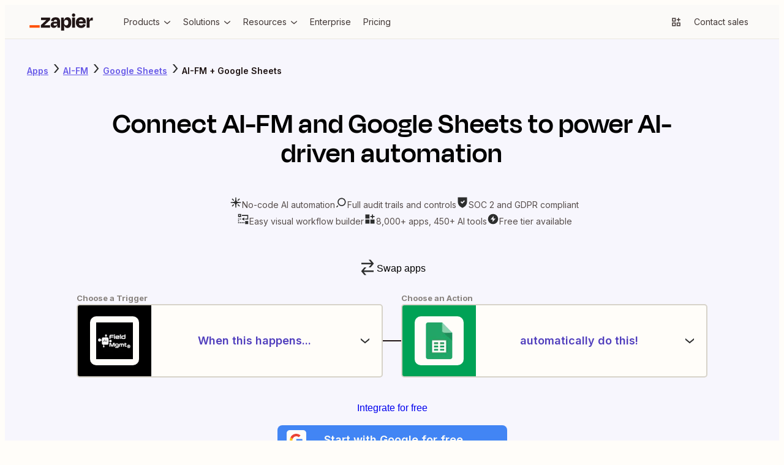

--- FILE ---
content_type: text/html; charset=utf-8
request_url: https://zapier.com/apps/ai-fm/integrations/google-sheets
body_size: 80696
content:
<!DOCTYPE html><html lang="en"><head><meta charSet="utf-8" data-next-head=""/><meta name="viewport" content="width=device-width" data-next-head=""/><link href="https://nextplore.vercel.zapier-deployment.com" rel="preconnect" data-next-head=""/><link href="https://cdn.zapier.com" rel="preconnect" data-next-head=""/><link href="https://zapier-images.imgix.net" rel="preconnect" data-next-head=""/><link href="https://design-system-bff.zapier.com" rel="dns-prefetch" data-next-head=""/><title data-next-head="">AI-FM Google Sheets Integration - Quick Connect - Zapier</title><link href="https://cdn.zapier.com/zapier/images/favicon.ico" rel="icon" type="image/x-icon" data-next-head=""/><link href="https://zapier.com/apps/ai-fm/integrations/google-sheets" rel="canonical" data-next-head=""/><meta content="Integrate AI-FM and Google Sheets in a few minutes. Quickly connect AI-FM and Google Sheets with over 8,000 apps on Zapier, the world’s largest automation platform." name="description"/><meta content="AI-FM Google Sheets Integration - Quick Connect - Zapier" name="twitter:title"/><meta content="Integrate AI-FM and Google Sheets in a few minutes. Quickly connect AI-FM and Google Sheets with over 8,000 apps on Zapier, the world’s largest automation platform." name="twitter:description"/><meta content="https://cdn.zapier.com/zapier/images/favicon.ico" name="twitter:image:src"/><meta content="summary_large_image" name="twitter:card"/><meta content="@zapier" name="twitter:site"/><meta content="https://zapier.com/apps/ai-fm/integrations/google-sheets" property="twitter:url"/><meta content="AI-FM Google Sheets Integration - Quick Connect - Zapier" property="og:title"/><meta content="https://zapier.com/apps/ai-fm/integrations/google-sheets" property="og:url"/><meta content="https://cdn.zapier.com/zapier/images/favicon.ico" property="og:image"/><meta content="Integrate AI-FM and Google Sheets in a few minutes. Quickly connect AI-FM and Google Sheets with over 8,000 apps on Zapier, the world’s largest automation platform." property="og:description"/><meta content="https://www.facebook.com/ZapierApp" property="article:publisher"/><meta content="Zapier" property="og:site_name"/><meta content="website" property="og:type"/><meta content="309796912374932" property="fb:page_id"/><meta content="all" name="robots" data-next-head=""/><link rel="preload" href="https://nextplore.vercel.zapier-deployment.com/_next/static/css/c4cc5ee6ad82d036.css" as="style"/><link rel="preload" href="https://nextplore.vercel.zapier-deployment.com/_next/static/css/a5336a46824027aa.css" as="style"/><meta content="AI-FM Google Sheets Integration - Quick Connect - Zapier" itemProp="name"/><meta content="Integrate AI-FM and Google Sheets in a few minutes. Quickly connect AI-FM and Google Sheets with over 8,000 apps on Zapier, the world’s largest automation platform." itemProp="description"/><meta content="https://cdn.zapier.com/zapier/images/favicon.ico" itemProp="image"/><script id="two-app-page-ld-json" type="application/ld+json" data-next-head="">{
	"@context": "https://schema.org",
	"@type": "SoftwareApplication",
	"name": "Zapier",
	"operatingSystem": "Web-based",
	"installUrl": "https://zapier.com/webintent/create-zap?steps[1][app]=AI_FMCLIAPI@latest&steps[1][type]=read&steps[2][app]=GoogleSheetsV2CLIAPI@latest&steps[2][type]=write",
	"applicationCategory": "BusinessApplication",
	"description": "Integrate AI-FM and Google Sheets in a few minutes. Quickly connect AI-FM and Google Sheets with over 8,000 apps on Zapier, the world’s largest automation platform.",
	"url": "https://zapier.com/apps/ai-fm/integrations/google-sheets",
	"image": "https://res.cloudinary.com/zapier-media/image/upload/q_auto/f_auto/v1746212260/App%20Directory/zapier_logo_ybrvyf.png",
	"publisher": {
		"@type": "Organization",
		"name": "Zapier Inc.",
		"url": "https://zapier.com/"
	},
	"softwareHelp": "https://help.zapier.com/hc/en-us",
	"offers": {
		"@type": "Offer",
		"price": "0.00",
		"priceCurrency": "USD",
		"availability": "https://schema.org/InStock",
		"url": "https://zapier.com/pricing"
	},
	"featureList": [
		"No credit card required",
		"Free forever for core features",
		"14-day trial for premium features and apps"
	]
}</script><script id="two-app-page-breadcrumbs-ld-json" type="application/ld+json" data-next-head="">[
	{
		"@context": "https://schema.org",
		"@type": "BreadcrumbList",
		"name": "AI-FM Integration Path",
		"itemListElement": [
			{
				"@type": "ListItem",
				"position": 1,
				"name": "Apps",
				"item": "https://zapier.com/apps"
			},
			{
				"@type": "ListItem",
				"position": 2,
				"name": "AI-FM Integrations",
				"item": "https://zapier.com/apps/ai-fm/integrations"
			},
			{
				"@type": "ListItem",
				"position": 3,
				"name": "AI-FM and Google Sheets Integration",
				"item": "https://zapier.com/apps/ai-fm/integrations/google-sheets"
			}
		]
	},
	{
		"@context": "https://schema.org",
		"@type": "BreadcrumbList",
		"name": "Google Sheets Integration Path",
		"itemListElement": [
			{
				"@type": "ListItem",
				"position": 1,
				"name": "Apps",
				"item": "https://zapier.com/apps"
			},
			{
				"@type": "ListItem",
				"position": 2,
				"name": "Google Sheets Integrations",
				"item": "https://zapier.com/apps/google-sheets/integrations"
			},
			{
				"@type": "ListItem",
				"position": 3,
				"name": "AI-FM and Google Sheets Integration",
				"item": "https://zapier.com/apps/ai-fm/integrations/google-sheets"
			}
		]
	}
]</script><script id="how-zapier-works-ld-json" type="application/ld+json" data-next-head="">{
	"@context": "https://schema.org",
	"@type": "VideoObject",
	"name": "What's a Zap?",
	"description": "A Zap is an automated workflow that connects your apps and services together. Each Zap consists of a trigger and one or more actions. When you turn your Zap on, it will run the action steps every time the trigger event occurs.",
	"thumbnailUrl": "https://res.cloudinary.com/zapier-media/image/upload/q_auto/f_auto/v1724691276/How%20it%20Works/whats-a-zap_thumbnail_jabwdt.png",
	"uploadDate": "2020-06-11T09:24:28-07:00",
	"duration": "PT0M57S",
	"contentUrl": "https://www.youtube.com/watch?v=wXc_lUEbUSA",
	"embedUrl": "https://www.youtube.com/embed/wXc_lUEbUSA?si=NP7O2GIAvkfA7Rks"
}</script><script id="how-to-ld-json" type="application/ld+json" data-next-head="">{
	"@context": "https://schema.org",
	"@type": "HowTo",
	"name": "How to Connect AI-FM and Google Sheets with Zapier",
	"description": "Learn how to automate workflows by connecting AI-FM and Google Sheets using Zapier in three simple steps.",
	"url": "https://zapier.com/apps/ai-fm/integrations/google-sheets",
	"step": [
		{
			"@type": "HowToStep",
			"name": "Choose a Trigger",
			"position": 1,
			"url": "https://zapier.com/apps/ai-fm/integrations/google-sheets#steps",
			"itemListElement": {
				"@type": "HowToDirection",
				"text": "Select a trigger event in Zapier, such as 'New Customer' in AI-FM, to initiate your workflow."
			}
		},
		{
			"@type": "HowToStep",
			"name": "Add Your Action",
			"position": 2,
			"url": "https://zapier.com/apps/ai-fm/integrations/google-sheets#steps",
			"itemListElement": {
				"@type": "HowToDirection",
				"text": "Choose an action in Zapier, like 'Create Spreadsheet Column' in Google Sheets, to define what happens after the trigger."
			}
		},
		{
			"@type": "HowToStep",
			"name": "You're Connected!",
			"position": 3,
			"url": "https://zapier.com/apps/ai-fm/integrations/google-sheets#steps",
			"itemListElement": {
				"@type": "HowToDirection",
				"text": "Activate your Zap to let Zapier automate the connection between AI-FM and Google Sheets, streamlining your workflow."
			}
		}
	],
	"supply": [
		{
			"@type": "HowToSupply",
			"name": "Zapier Account"
		},
		{
			"@type": "HowToSupply",
			"name": "AI-FM Account"
		},
		{
			"@type": "HowToSupply",
			"name": "Google Sheets Account"
		}
	],
	"tool": [
		{
			"@type": "HowToTool",
			"name": "Zapier"
		}
	],
	"inLanguage": "en-US",
	"publisher": {
		"@type": "Organization",
		"name": "Zapier",
		"url": "https://zapier.com",
		"logo": "https://res.cloudinary.com/zapier-media/image/upload/v1746212260/App%20Directory/zapier_logo_ybrvyf.png",
		"sameAs": [
			"https://en.wikipedia.org/wiki/Zapier",
			"https://www.facebook.com/ZapierApp",
			"https://x.com/zapier",
			"https://www.linkedin.com/company/zapier",
			"https://github.com/zapier",
			"https://www.youtube.com/user/ZapierApp/videos"
		],
		"description": "Build and scale AI workflows and agents across 8,000 apps with Zapier—the most connected AI orchestration platform. Trusted by 3 million+ businesses.",
		"contactPoint": [
			{
				"@type": "ContactPoint",
				"url": "https://help.zapier.com/hc/en-us",
				"contactType": "Customer Support",
				"areaServed": "US",
				"availableLanguage": [
					"English"
				]
			}
		]
	}
}</script><link href="https://fonts.googleapis.com/css2?family=Inter:wght@400;500;600;700&amp;display=swap" rel="stylesheet"/><link rel="stylesheet" href="https://nextplore.vercel.zapier-deployment.com/_next/static/css/c4cc5ee6ad82d036.css" data-n-g=""/><link rel="stylesheet" href="https://nextplore.vercel.zapier-deployment.com/_next/static/css/a5336a46824027aa.css" data-n-p=""/><noscript data-n-css=""></noscript><script defer="" noModule="" src="https://nextplore.vercel.zapier-deployment.com/_next/static/chunks/polyfills-42372ed130431b0a.js"></script><script data-domain-script="c2bc6bc2-2599-4efd-90da-5725af13c244" id="onetrust-cookie-consent-script" src="https://cdn.cookielaw.org/scripttemplates/otSDKStub.js" type="text/javascript" defer="" data-nscript="beforeInteractive"></script><script src="https://nextplore.vercel.zapier-deployment.com/_next/static/chunks/webpack-b69c2d6e05b1f67f.js" defer=""></script><script src="https://nextplore.vercel.zapier-deployment.com/_next/static/chunks/framework-b718d9d989a12441.js" defer=""></script><script src="https://nextplore.vercel.zapier-deployment.com/_next/static/chunks/main-0ca6f1577644f58a.js" defer=""></script><script src="https://nextplore.vercel.zapier-deployment.com/_next/static/chunks/pages/_app-29afaec670288b8f.js" defer=""></script><script src="https://nextplore.vercel.zapier-deployment.com/_next/static/chunks/adc1c2a3-532ad75946108f6e.js" defer=""></script><script src="https://nextplore.vercel.zapier-deployment.com/_next/static/chunks/f2f94aea-8bd8b96b2ff6463e.js" defer=""></script><script src="https://nextplore.vercel.zapier-deployment.com/_next/static/chunks/1a5b97cc-548281a940e44715.js" defer=""></script><script src="https://nextplore.vercel.zapier-deployment.com/_next/static/chunks/314-cdb9ca95cfc93e19.js" defer=""></script><script src="https://nextplore.vercel.zapier-deployment.com/_next/static/chunks/608-7b075914fda4c917.js" defer=""></script><script src="https://nextplore.vercel.zapier-deployment.com/_next/static/chunks/387-eef036b383c18b06.js" defer=""></script><script src="https://nextplore.vercel.zapier-deployment.com/_next/static/chunks/604-cbe8d482de37d368.js" defer=""></script><script src="https://nextplore.vercel.zapier-deployment.com/_next/static/chunks/170-173e67b63ab6bf51.js" defer=""></script><script src="https://nextplore.vercel.zapier-deployment.com/_next/static/chunks/351-4a4b772220f04fb0.js" defer=""></script><script src="https://nextplore.vercel.zapier-deployment.com/_next/static/chunks/pages/apps/%5BprimaryAppSlug%5D/integrations/%5BsecondaryAppSlug%5D-952eea1453585ee7.js" defer=""></script><script src="https://nextplore.vercel.zapier-deployment.com/_next/static/Ja8eNvYo5EEKAgZ-Ml-y-/_buildManifest.js" defer=""></script><script src="https://nextplore.vercel.zapier-deployment.com/_next/static/Ja8eNvYo5EEKAgZ-Ml-y-/_ssgManifest.js" defer=""></script></head><body><link rel="preload" as="image" href="https://res.cloudinary.com/zapier-media/image/upload/f_auto/q_auto/v1723818399/site-layout/footer/facebook_lfjb6y.svg"/><link rel="preload" as="image" href="https://res.cloudinary.com/zapier-media/image/upload/f_auto/q_auto/v1725567953/site-layout/footer/linkedin_fykehk.svg"/><link rel="preload" as="image" href="https://res.cloudinary.com/zapier-media/image/upload/f_auto/q_auto/v1726153486/site-layout/footer/x_kvry9x.svg"/><link rel="preload" as="image" href="https://res.cloudinary.com/zapier-media/image/upload/f_auto/q_auto/v1726151782/site-layout/footer/youtube_qnscmu.svg"/><link rel="preload" as="image" href="https://res.cloudinary.com/zapier-media/image/upload/f_auto/q_auto/v1726153088/site-layout/footer/rss_wsr19v.svg"/><div id="__next"><div class="Layout-module_root_qzPL-fKI"><header class="Header-module_root_Pe4MYpPz" data-testid="header"><div class="atoms-module_flex_3DCW-0eq atoms-module_alignCenter_4pCpghSp atoms-module_gap16_xzBC38Ou"><a href="#main" class="Header-module_skip_RE2tmHaz" data-testid="skip-link">Skip to content</a><a class="Header-module_logo_xO2bWOoS" aria-label="Zapier" href="/"><svg class="atoms-module_block_md4gSrcu" width="104" height="28" viewBox="0 0 244 66" fill="none" xmlns="http://www.w3.org/2000/svg"><path d="M57.1877 45.2253L57.1534 45.1166L78.809 25.2914V15.7391H44.0663V25.2914H64.8181L64.8524 25.3829L43.4084 45.2253V54.7775H79.1579V45.2253H57.1877Z" fill="#201515"></path><path d="M100.487 14.8297C96.4797 14.8297 93.2136 15.434 90.6892 16.6429C88.3376 17.6963 86.3568 19.4321 85.0036 21.6249C83.7091 23.8321 82.8962 26.2883 82.6184 28.832L93.1602 30.3135C93.5415 28.0674 94.3042 26.4754 95.4482 25.5373C96.7486 24.5562 98.3511 24.0605 99.9783 24.136C102.118 24.136 103.67 24.7079 104.634 25.8519C105.59 26.9959 106.076 28.5803 106.076 30.6681V31.7091H95.9401C90.7807 31.7091 87.0742 32.8531 84.8206 35.1411C82.5669 37.429 81.442 40.4492 81.4458 44.2014C81.4458 48.0452 82.5707 50.9052 84.8206 52.7813C87.0704 54.6574 89.8999 55.5897 93.3089 55.5783C97.5379 55.5783 100.791 54.1235 103.067 51.214C104.412 49.426 105.372 47.3793 105.887 45.2024H106.27L107.723 54.7546H117.275V30.5651C117.275 25.5659 115.958 21.6936 113.323 18.948C110.688 16.2024 106.409 14.8297 100.487 14.8297ZM103.828 44.6475C102.312 45.9116 100.327 46.5408 97.8562 46.5408C95.8199 46.5408 94.4052 46.1843 93.6121 45.4712C93.2256 45.1338 92.9182 44.7155 92.7116 44.246C92.505 43.7764 92.4043 43.2671 92.4166 42.7543C92.3941 42.2706 92.4702 41.7874 92.6403 41.3341C92.8104 40.8808 93.071 40.4668 93.4062 40.1174C93.7687 39.7774 94.1964 39.5145 94.6633 39.3444C95.1303 39.1743 95.6269 39.1006 96.1231 39.1278H106.093V39.7856C106.113 40.7154 105.919 41.6374 105.527 42.4804C105.134 43.3234 104.553 44.0649 103.828 44.6475Z" fill="#201515"></path><path d="M175.035 15.7391H163.75V54.7833H175.035V15.7391Z" fill="#201515"></path><path d="M241.666 15.7391C238.478 15.7391 235.965 16.864 234.127 19.1139C232.808 20.7307 231.805 23.1197 231.119 26.2809H230.787L229.311 15.7391H219.673V54.7775H230.959V34.7578C230.959 32.2335 231.55 30.2982 232.732 28.9521C233.914 27.606 236.095 26.933 239.275 26.933H243.559V15.7391H241.666Z" fill="#201515"></path><path d="M208.473 17.0147C205.839 15.4474 202.515 14.6657 198.504 14.6695C192.189 14.6695 187.247 16.4675 183.678 20.0634C180.108 23.6593 178.324 28.6166 178.324 34.9352C178.233 38.7553 179.067 42.5407 180.755 45.9689C182.3 49.0238 184.706 51.5592 187.676 53.2618C190.665 54.9892 194.221 55.8548 198.344 55.8586C201.909 55.8586 204.887 55.3095 207.278 54.2113C209.526 53.225 211.483 51.6791 212.964 49.7211C214.373 47.7991 215.42 45.6359 216.052 43.3377L206.329 40.615C205.919 42.1094 205.131 43.4728 204.041 44.5732C202.942 45.6714 201.102 46.2206 198.521 46.2206C195.451 46.2206 193.163 45.3416 191.657 43.5837C190.564 42.3139 189.878 40.5006 189.575 38.1498H216.201C216.31 37.0515 216.367 36.1306 216.367 35.387V32.9561C216.431 29.6903 215.757 26.4522 214.394 23.4839C213.118 20.7799 211.054 18.5248 208.473 17.0147ZM198.178 23.9758C202.754 23.9758 205.348 26.2275 205.962 30.731H189.775C190.032 29.2284 190.655 27.8121 191.588 26.607C193.072 24.8491 195.268 23.972 198.178 23.9758Z" fill="#201515"></path><path d="M169.515 0.00366253C168.666 -0.0252113 167.82 0.116874 167.027 0.421484C166.234 0.726094 165.511 1.187 164.899 1.77682C164.297 2.3723 163.824 3.08658 163.512 3.87431C163.2 4.66204 163.055 5.50601 163.086 6.35275C163.056 7.20497 163.201 8.05433 163.514 8.84781C163.826 9.64129 164.299 10.3619 164.902 10.9646C165.505 11.5673 166.226 12.0392 167.02 12.3509C167.814 12.6626 168.663 12.8074 169.515 12.7762C170.362 12.8082 171.206 12.6635 171.994 12.3514C172.782 12.0392 173.496 11.5664 174.091 10.963C174.682 10.3534 175.142 9.63077 175.446 8.83849C175.75 8.04621 175.89 7.20067 175.859 6.35275C175.898 5.50985 175.761 4.66806 175.456 3.88115C175.151 3.09424 174.686 2.37951 174.09 1.78258C173.493 1.18565 172.779 0.719644 171.992 0.414327C171.206 0.109011 170.364 -0.0288946 169.521 0.00938803L169.515 0.00366253Z" fill="#201515"></path><path d="M146.201 14.6695C142.357 14.6695 139.268 15.8764 136.935 18.2902C135.207 20.0786 133.939 22.7479 133.131 26.2981H132.771L131.295 15.7563H121.657V66H132.942V45.3054H133.354C133.698 46.6852 134.181 48.0267 134.795 49.3093C135.75 51.3986 137.316 53.1496 139.286 54.3314C141.328 55.446 143.629 56.0005 145.955 55.9387C150.68 55.9387 154.277 54.0988 156.748 50.419C159.219 46.7392 160.455 41.6046 160.455 35.0153C160.455 28.6509 159.259 23.6689 156.869 20.0691C154.478 16.4694 150.922 14.6695 146.201 14.6695ZM147.345 42.9602C146.029 44.8668 143.97 45.8201 141.167 45.8201C140.012 45.8735 138.86 45.6507 137.808 45.1703C136.755 44.6898 135.832 43.9656 135.116 43.0574C133.655 41.2233 132.927 38.7122 132.931 35.5243V34.7807C132.931 31.5432 133.659 29.0646 135.116 27.3448C136.572 25.625 138.59 24.7747 141.167 24.7937C144.02 24.7937 146.092 25.6994 147.385 27.5107C148.678 29.322 149.324 31.8483 149.324 35.0896C149.332 38.4414 148.676 41.065 147.356 42.9602H147.345Z" fill="#201515"></path><path d="M39.0441 45.2253H0V54.789H39.0441V45.2253Z" fill="#FF4F00"></path></svg></a><div class="atoms-module_desktopOnly_-q1pODQd"><nav aria-label="Main site navigation"><ul class="Nav-module_list_bCnfFR-g"><li><details data-testid="nav-dropdown"><summary class="Dropdown-module_summary_Xbsnp-Dg" data-testid="nav-dropdown-summary"><span>Products</span><span class="Dropdown-module_indicator_oQwHfinM"><svg width="16" height="16" viewBox="0 0 24 24" fill="none" xmlns="http://www.w3.org/2000/svg" size="16" class="zapier-zinnia-icons__icon__8f1EW1A1" aria-hidden="false" role="img" data-name="arrowSmallDown" data-block="false" data-pointer-events="true" data-animate-fill="true" style="--color:inherit"><path d="M12 17.2999L19 11.4399V8.81995L12 14.6999L5 8.81995V11.4399L12 17.2999Z" fill="currentColor"></path></svg></span></summary><div class="Submenu-module_root_BoW-D-ZP"><div class="Submenu-module_main_nVQBDcyi"><div class="Submenu-module_mainContent_ty0jQwt5"><div class="Submenu-module_header_Z1yUzQOY"><div class="Submenu-module_heading_zJ9RGmal">Zapier Automation Platform</div><p class="Submenu-module_description_JaFypvN1">No-code automation across 8,000+ apps</p></div><div class="Submenu-module_sections_XX2GHWNy"><div><div class="SubmenuList-module_subtleHeading_B1Vmy62f" id="products-submenu-heading-products">Products</div><ul class="SubmenuList-module_list_YEbOYcq-" aria-labelledby="products-submenu-heading-products"><li class="SubmenuList-module_listItem_KN4VbC16"><a class="SubmenuList-module_link_xefbaqa7" href="/workflows" aria-label="Zaps"><div class="SubmenuList-module_icon_1h4ccAAD" data-background="cream" data-color="orange"><svg width="20" height="20" viewBox="0 0 24 24" fill="none" xmlns="http://www.w3.org/2000/svg" size="20" class="zapier-zinnia-icons__icon__8f1EW1A1" aria-hidden="false" role="img" data-name="miscBoltAltFill" data-block="false" data-pointer-events="true" data-animate-fill="true" style="--color:inherit"><path d="M8.99996 23.66L20.54 9.90997H15V0.159973L3.45996 13.91H8.99996V23.66Z" fill="currentColor"></path></svg></div><div><div class="SubmenuList-module_label_J8sNAfc3"><span>Zaps</span></div><div class="SubmenuList-module_description_v--G85zn">Do-it-yourself automation for workflows</div></div></a></li><li class="SubmenuList-module_listItem_KN4VbC16"><a class="SubmenuList-module_link_xefbaqa7" href="/tables" aria-label="Tables"><div class="SubmenuList-module_icon_1h4ccAAD" data-background="cream" data-color="orange"><svg width="20" height="20" viewBox="0 0 24 24" fill="none" xmlns="http://www.w3.org/2000/svg" size="20" class="zapier-zinnia-icons__icon__8f1EW1A1" aria-hidden="false" role="img" data-name="navTables" data-block="false" data-pointer-events="true" data-animate-fill="true" style="--color:inherit"><path d="M12 2.9978H21.0022V7.49897H12V2.9978Z" fill="currentColor"></path><path d="M12 7.49897L2.99756 7.4989V12.0001H11.9997L12 7.49897Z" fill="currentColor"></path><path d="M11.9997 12.0001L21.0022 12V16.5012H12L11.9997 12.0001Z" fill="currentColor"></path><path d="M2.99756 16.5011L12 16.5012L11.9997 21.0023H2.99756V16.5011Z" fill="currentColor"></path></svg></div><div><div class="SubmenuList-module_label_J8sNAfc3"><span>Tables</span></div><div class="SubmenuList-module_description_v--G85zn">Databases designed for workflows</div></div></a></li><li class="SubmenuList-module_listItem_KN4VbC16"><a class="SubmenuList-module_link_xefbaqa7" href="/forms" aria-label="Forms"><div class="SubmenuList-module_icon_1h4ccAAD" data-background="cream" data-color="orange"><svg width="20" height="20" viewBox="0 0 24 24" fill="none" xmlns="http://www.w3.org/2000/svg" size="20" class="zapier-zinnia-icons__icon__8f1EW1A1" aria-hidden="false" role="img" data-name="navInterfaces" data-block="false" data-pointer-events="true" data-animate-fill="true" style="--color:inherit"><path d="M7.49989 7.50049V16.5001L16.4999 16.5001V21H3.00022L3 3H20.9999V16.5001L16.4999 16.5001L16.5 7.50049L7.49989 7.50049Z" fill="currentColor"></path></svg></div><div><div class="SubmenuList-module_label_J8sNAfc3"><span>Forms</span></div><div class="SubmenuList-module_description_v--G85zn">Capture inputs that trigger workflows</div></div></a></li></ul></div><div><div class="SubmenuList-module_subtleHeading_B1Vmy62f" id="products-submenu-heading-capabilities">Capabilities</div><ul class="SubmenuList-module_list_YEbOYcq-" aria-labelledby="products-submenu-heading-capabilities"><li class="SubmenuList-module_listItem_KN4VbC16"><a class="SubmenuList-module_link_xefbaqa7" href="/apps" aria-label="App integrations"><div><div class="SubmenuList-module_label_J8sNAfc3"><span>App integrations</span></div><div class="SubmenuList-module_description_v--G85zn">Explore 8,000+ app connections</div></div></a></li><li class="SubmenuList-module_listItem_KN4VbC16"><a class="SubmenuList-module_link_xefbaqa7" href="/ai" aria-label="AI automation 🪄"><div><div class="SubmenuList-module_label_J8sNAfc3"><span>AI automation 🪄</span></div><div class="SubmenuList-module_description_v--G85zn">Cutting-edge AI to upgrade your workflows</div></div></a></li><li class="SubmenuList-module_listItem_KN4VbC16"><a class="SubmenuList-module_link_xefbaqa7" href="/security-compliance" aria-label="Security"><div><div class="SubmenuList-module_label_J8sNAfc3"><span>Security</span></div><div class="SubmenuList-module_description_v--G85zn">Enterprise-grade security</div></div></a></li></ul></div></div></div><div class="Submenu-module_footer_RN1Y7Vyf"><ul class="Submenu-module_footerList_-NsF12ii"><li><a class="Submenu-module_footerLink_9Jy4IGlQ" href="/templates"><svg width="14" height="14" viewBox="0 0 24 24" fill="none" xmlns="http://www.w3.org/2000/svg" size="14" class="zapier-zinnia-icons__icon__8f1EW1A1" aria-hidden="false" role="img" data-name="actionExplore" data-block="false" data-pointer-events="true" data-animate-fill="true" style="--color:inherit"><path d="M13.5898 13.59C13.9048 13.2754 14.1194 12.8745 14.2064 12.438C14.2934 12.0015 14.2491 11.5489 14.0788 11.1376C13.9086 10.7263 13.6202 10.3748 13.2502 10.1274C12.8801 9.88005 12.445 9.74802 11.9998 9.74802C11.5547 9.74802 11.1196 9.88005 10.7495 10.1274C10.3794 10.3748 10.0911 10.7263 9.92085 11.1376C9.75063 11.5489 9.70624 12.0015 9.79328 12.438C9.88033 12.8745 10.0949 13.2754 10.4098 13.59C10.8317 14.0113 11.4036 14.248 11.9998 14.248C12.5961 14.248 13.168 14.0113 13.5898 13.59ZM6.58984 6.59L3.77984 17L5.99984 16.35L8.19984 8.2L18.5898 5.41L15.7998 15.8L3.17984 19.18L2.58984 21.41L17.4398 17.41L21.4398 2.56L6.58984 6.59Z" fill="currentColor"></path></svg><span>Explore templates</span></a></li><li><a class="Submenu-module_footerLink_9Jy4IGlQ" href="/use-cases"><svg width="14" height="14" viewBox="0 0 24 24" fill="none" xmlns="http://www.w3.org/2000/svg" size="14" class="zapier-zinnia-icons__icon__8f1EW1A1" aria-hidden="false" role="img" data-name="navBriefcase" data-block="false" data-pointer-events="true" data-animate-fill="true" style="--color:inherit"><path d="M22 6H17.47L14.95 3H9.05L6.53 6H2V8H20V14H13V12H11V14H4V10H2V21H22V6ZM9.14 6L9.98 5H14.01L14.85 6H9.14ZM20 19H4V16H11V17H13V16H20V19Z" fill="currentColor"></path></svg><span>Explore use cases</span></a></li><li><a class="Submenu-module_footerLink_9Jy4IGlQ" href="/early-access"><svg width="14" height="14" viewBox="0 0 24 24" fill="none" xmlns="http://www.w3.org/2000/svg" size="14" class="zapier-zinnia-icons__icon__8f1EW1A1" aria-hidden="false" role="img" data-name="miscBoltAlt" data-block="false" data-pointer-events="true" data-animate-fill="true" style="--color:inherit"><path d="M11 12H7.74996L13 5.75V12H16.25L11 18.25V16H8.99996V23.75L20.54 10H15V0.25L3.45996 14H11V12Z" fill="currentColor"></path></svg><span>Join Zapier Early Access</span></a></li></ul></div></div><aside class="Submenu-module_aside_1qzqnFiW"><div><div class="SubmenuList-module_strongHeading_QHIXyD9N" id="products-submenu-heading-whats-new">What&#x27;s new</div><ul class="SubmenuList-module_list_YEbOYcq-" aria-labelledby="products-submenu-heading-whats-new"><li class="SubmenuList-module_listItem_KN4VbC16"><a class="SubmenuList-module_link_xefbaqa7" href="/canvas" aria-label="Canvas"><div class="SubmenuList-module_icon_1h4ccAAD" data-background="none" data-color="earth"><svg width="20" height="20" viewBox="0 0 24 24" fill="none" xmlns="http://www.w3.org/2000/svg" size="20" class="zapier-zinnia-icons__icon__8f1EW1A1" aria-hidden="false" role="img" data-name="navCanvas" data-block="false" data-pointer-events="true" data-animate-fill="true" style="--color:inherit"><path d="M21 3H3V7.5H16.5V21H21V3Z" fill="currentColor"></path><path d="M14.2498 11.9999C14.2498 13.2426 13.2424 14.25 11.9998 14.25C10.7572 14.25 9.74981 13.2426 9.74981 11.9999C9.74981 10.7573 10.7572 9.74993 11.9998 9.74993C13.2424 9.74993 14.2498 10.7573 14.2498 11.9999Z" fill="currentColor"></path><path d="M9.74981 16.5001C9.74981 17.7427 8.74245 18.7501 7.49981 18.7501C6.25717 18.7501 5.24981 17.7427 5.24981 16.5001C5.24981 15.2574 6.25717 14.2501 7.49981 14.2501C8.74245 14.2501 9.74981 15.2574 9.74981 16.5001Z" fill="currentColor"></path></svg></div><div><div class="SubmenuList-module_label_J8sNAfc3"><span>Canvas</span></div><div class="SubmenuList-module_description_v--G85zn">Plan and map your workflows with AI</div></div></a></li><li class="SubmenuList-module_listItem_KN4VbC16"><a class="SubmenuList-module_link_xefbaqa7" href="/ai/chatbot" aria-label="Chatbots"><div class="SubmenuList-module_icon_1h4ccAAD" data-background="none" data-color="earth"><svg width="20" height="20" viewBox="0 0 24 24" fill="none" xmlns="http://www.w3.org/2000/svg" size="20" class="zapier-zinnia-icons__icon__8f1EW1A1" aria-hidden="false" role="img" data-name="navAIChatbot" data-block="false" data-pointer-events="true" data-animate-fill="true" style="--color:inherit"><path d="M6.99999 2H2V6.99999H6.99999V2Z" fill="currentColor"></path><path d="M21.9997 12H2.00049V17H21.9997V12Z" fill="currentColor"></path><path d="M21.9997 12L7 12L6.99999 6.99999L12 7V2H22L21.9997 12Z" fill="currentColor"></path><path d="M6.99951 22V17H11.9995L6.99951 22Z" fill="currentColor"></path></svg></div><div><div class="SubmenuList-module_label_J8sNAfc3"><span>Chatbots</span><span class="Tag-module_root_cJ2O-lnU">Beta</span></div><div class="SubmenuList-module_description_v--G85zn">Answer customer questions with AI chatbots</div></div></a></li><li class="SubmenuList-module_listItem_KN4VbC16"><a class="SubmenuList-module_link_xefbaqa7" href="/agents" aria-label="Agents"><div class="SubmenuList-module_icon_1h4ccAAD" data-background="none" data-color="earth"><svg width="20" height="20" viewBox="0 0 24 24" fill="none" xmlns="http://www.w3.org/2000/svg" size="20" class="zapier-zinnia-icons__icon__8f1EW1A1" aria-hidden="false" role="img" data-name="navCentral" data-block="false" data-pointer-events="true" data-animate-fill="true" style="--color:inherit"><g clip-path="url(#clip0_36933_10681)"><rect x="3" y="3" width="4.5" height="4.5" fill="currentColor"></rect><rect x="16.5" y="3" width="4.5" height="4.5" fill="currentColor"></rect><rect x="16.5" y="16.5001" width="4.5" height="4.5" fill="currentColor"></rect><rect x="3" y="16.5001" width="4.5" height="4.5" fill="currentColor"></rect><rect x="7.50049" y="7.49988" width="9" height="9" fill="currentColor"></rect></g><defs><clipPath id="clip0_36933_10681"><rect width="18" height="18" fill="white" transform="translate(3 3)"></rect></clipPath></defs></svg></div><div><div class="SubmenuList-module_label_J8sNAfc3"><span>Agents</span></div><div class="SubmenuList-module_description_v--G85zn">Create your own AI assistants for any task</div></div></a></li><li class="SubmenuList-module_listItem_KN4VbC16"><a class="SubmenuList-module_link_xefbaqa7" href="/functions" aria-label="Functions"><div class="SubmenuList-module_icon_1h4ccAAD" data-background="none" data-color="earth"><svg width="20" height="20" viewBox="0 0 24 24" fill="none" xmlns="http://www.w3.org/2000/svg" size="20" class="zapier-zinnia-icons__icon__8f1EW1A1" aria-hidden="false" role="img" data-name="navFunctions" data-block="false" data-pointer-events="true" data-animate-fill="true" style="--color:inherit"><path d="M6.57167 12L11.1167 16.545L7.58167 20.0817L2 14.5V9.5L9.5 2H14.5L15.535 3.035L6.57167 12Z" fill="currentColor"></path><path d="M12.8832 7.45504L16.4198 3.92004L21.9998 9.50004V14.5L14.4998 22H9.49984L8.46484 20.965L17.4282 12L12.8832 7.45504Z" fill="currentColor"></path></svg></div><div><div class="SubmenuList-module_label_J8sNAfc3"><span>Functions</span><span class="Tag-module_root_cJ2O-lnU">Beta</span></div><div class="SubmenuList-module_description_v--G85zn">Code your workflows in a web IDE</div></div></a></li><li class="SubmenuList-module_listItem_KN4VbC16"><a class="SubmenuList-module_link_xefbaqa7" href="/mcp" aria-label="Zapier MCP"><div class="SubmenuList-module_icon_1h4ccAAD" data-background="none"><img src="https://res.cloudinary.com/zapier-media/image/upload/v1743546142/mcp_retev0.svg" alt="MCP-logo" loading="lazy" width="20" height="20"/></div><div><div class="SubmenuList-module_label_J8sNAfc3"><span>Zapier MCP</span><span class="Tag-module_root_cJ2O-lnU">Beta</span></div><div class="SubmenuList-module_description_v--G85zn">Connect AI agents to thousands of apps</div></div></a></li><li class="SubmenuList-module_listItem_KN4VbC16"><a class="SubmenuList-module_link_xefbaqa7" href="/l/leadrouter" aria-label="Lead Router"><div class="SubmenuList-module_icon_1h4ccAAD" data-background="none"><img src="https://res.cloudinary.com/zapier-media/image/upload/f_auto/q_auto/v1760379995/Lead%20Router/leadrouter-30_30_nikdgd.png" alt="Lead Router icon" loading="lazy" width="20" height="20"/></div><div><div class="SubmenuList-module_label_J8sNAfc3"><span>Lead Router</span><span class="Tag-module_root_cJ2O-lnU">Beta</span></div><div class="SubmenuList-module_description_v--G85zn">Turn complex lead routing into one simple step</div></div></a></li></ul></div></aside></div></details></li><li><details data-testid="nav-dropdown"><summary class="Dropdown-module_summary_Xbsnp-Dg" data-testid="nav-dropdown-summary"><span>Solutions</span><span class="Dropdown-module_indicator_oQwHfinM"><svg width="16" height="16" viewBox="0 0 24 24" fill="none" xmlns="http://www.w3.org/2000/svg" size="16" class="zapier-zinnia-icons__icon__8f1EW1A1" aria-hidden="false" role="img" data-name="arrowSmallDown" data-block="false" data-pointer-events="true" data-animate-fill="true" style="--color:inherit"><path d="M12 17.2999L19 11.4399V8.81995L12 14.6999L5 8.81995V11.4399L12 17.2999Z" fill="currentColor"></path></svg></span></summary><div class="Submenu-module_root_BoW-D-ZP"><div class="Submenu-module_main_nVQBDcyi"><div class="Submenu-module_mainContent_ty0jQwt5"><div class="Submenu-module_header_Z1yUzQOY"><div class="Submenu-module_heading_zJ9RGmal">Solutions</div><p class="Submenu-module_description_JaFypvN1">How Zapier can help you automate your work across teams</p></div><div class="Submenu-module_sections_XX2GHWNy"><div><div class="SubmenuList-module_subtleHeading_B1Vmy62f" id="solutions-submenu-heading-by-team">By team</div><ul class="SubmenuList-module_list_YEbOYcq-" aria-labelledby="solutions-submenu-heading-by-team"><li class="SubmenuList-module_listItem_KN4VbC16"><a class="SubmenuList-module_link_xefbaqa7" href="/solutions/revops" aria-label="RevOps"><div class="SubmenuList-module_icon_1h4ccAAD" data-background="purple" data-color="night"><svg width="20" height="20" viewBox="0 0 24 24" fill="none" xmlns="http://www.w3.org/2000/svg" size="20" class="zapier-zinnia-icons__icon__8f1EW1A1" aria-hidden="false" role="img" data-name="miscWalletFill" data-block="false" data-pointer-events="true" data-animate-fill="true" style="--color:inherit"><path d="M20 4V2H2V19C2 20.65 3.35 22 5 22H22V6H5C4.46 6 4 5.57 4 5V4H20ZM16 11.75C17.24 11.75 18.25 12.76 18.25 14C18.25 15.24 17.24 16.25 16 16.25C14.76 16.25 13.75 15.24 13.75 14C13.75 12.76 14.76 11.75 16 11.75Z" fill="currentColor"></path></svg></div><div><div class="SubmenuList-module_label_J8sNAfc3"><span>RevOps</span></div><div class="SubmenuList-module_description_v--G85zn">Drive revenue through automation</div></div></a></li><li class="SubmenuList-module_listItem_KN4VbC16"><a class="SubmenuList-module_link_xefbaqa7" href="/solutions/marketing" aria-label="Marketing"><div class="SubmenuList-module_icon_1h4ccAAD" data-background="purple" data-color="night"><svg width="20" height="20" viewBox="0 0 24 24" fill="none" xmlns="http://www.w3.org/2000/svg" size="20" class="zapier-zinnia-icons__icon__8f1EW1A1" aria-hidden="false" role="img" data-name="miscColorFill" data-block="false" data-pointer-events="true" data-animate-fill="true" style="--color:inherit"><path d="M22 12C22 9.27999 20.92 6.72999 18.97 4.82999C17.02 2.92999 14.44 1.91999 11.72 1.99999C6.51002 2.14999 2.15002 6.50999 2.00002 11.72C1.92002 14.45 2.93002 17.02 4.83002 18.98C6.73002 20.92 9.28002 22 12 22H13V18C13 16.9 13.9 16 15 16H22V12ZM8.78002 15.29C8.34002 15.99 7.42002 16.21 6.72002 15.78C6.02002 15.34 5.80002 14.42 6.23002 13.72C6.67002 13.02 7.59002 12.8 8.29002 13.23C8.99002 13.66 9.21002 14.58 8.78002 15.29ZM7.46002 11C6.63002 10.98 5.98002 10.28 6.00002 9.45999C6.02002 8.62999 6.72002 7.97999 7.54002 7.99999C8.37002 8.01999 9.02002 8.71999 9.00002 9.53999C8.98002 10.37 8.28002 11.02 7.46002 11ZM12.71 8.31999C11.98 8.70999 11.07 8.43999 10.68 7.70999C10.29 6.97999 10.56 6.06999 11.29 5.67999C12.02 5.28999 12.93 5.55999 13.32 6.28999C13.71 7.01999 13.44 7.92999 12.71 8.31999ZM17.53 10.29C17.09 10.99 16.17 11.21 15.47 10.78C14.77 10.34 14.55 9.41999 14.98 8.71999C15.42 8.01999 16.34 7.79999 17.04 8.22999C17.74 8.65999 17.96 9.57999 17.53 10.29Z" fill="currentColor"></path></svg></div><div><div class="SubmenuList-module_label_J8sNAfc3"><span>Marketing</span></div><div class="SubmenuList-module_description_v--G85zn">Multiply campaign effectiveness and ROI</div></div></a></li><li class="SubmenuList-module_listItem_KN4VbC16"><a class="SubmenuList-module_link_xefbaqa7" href="/solutions/it" aria-label="IT"><div class="SubmenuList-module_icon_1h4ccAAD" data-background="purple" data-color="night"><svg width="20" height="20" viewBox="0 0 24 24" fill="none" xmlns="http://www.w3.org/2000/svg" size="20" class="zapier-zinnia-icons__icon__8f1EW1A1" aria-hidden="false" role="img" data-name="navCogFill" data-block="false" data-pointer-events="true" data-animate-fill="true" style="--color:inherit"><path d="M19.9 8.90001C19.12 8.45001 18.64 7.62001 18.64 6.72001L18.65 4.30001L15.35 2.40001L13.26 3.62001C12.48 4.07001 11.52 4.07001 10.74 3.62001L8.65 2.39001L5.36 4.29001L5.37 6.71001C5.37 7.61001 4.89 8.44001 4.11 8.89001L2 10.1V13.91L4.1 15.11C4.88 15.56 5.36 16.39 5.36 17.29L5.35 19.71L8.65 21.61L10.74 20.39C11.52 19.94 12.48 19.94 13.26 20.39L15.35 21.61L18.64 19.71L18.63 17.29C18.63 16.39 19.11 15.56 19.89 15.11L21.99 13.91V10.1L19.9 8.90001ZM12 16C9.79 16 8 14.21 8 12C8 9.79001 9.79 8.00001 12 8.00001C14.21 8.00001 16 9.79001 16 12C16 14.21 14.21 16 12 16Z" fill="currentColor"></path></svg></div><div><div class="SubmenuList-module_label_J8sNAfc3"><span>IT</span></div><div class="SubmenuList-module_description_v--G85zn">Better manage systems with automation</div></div></a></li><li class="SubmenuList-module_listItem_KN4VbC16"><a class="SubmenuList-module_link_xefbaqa7" href="/solutions/hr" aria-label="HR"><div class="SubmenuList-module_icon_1h4ccAAD" data-background="purple" data-color="night"><svg width="20" height="20" viewBox="0 0 24 24" fill="none" xmlns="http://www.w3.org/2000/svg" size="20" class="zapier-zinnia-icons__icon__8f1EW1A1" aria-hidden="false" role="img" data-name="personSettings" data-block="false" data-pointer-events="true" data-animate-fill="true" style="--color:inherit"><path d="M8.26246 9.75C8.26246 10.4917 8.48239 11.2167 8.89445 11.8334C9.30651 12.4501 9.89218 12.9307 10.5774 13.2146C11.2626 13.4984 12.0166 13.5726 12.7441 13.4279C13.4715 13.2833 14.1397 12.9261 14.6641 12.4017C15.1886 11.8772 15.5457 11.209 15.6904 10.4816C15.8351 9.75415 15.7608 9.00016 15.477 8.31494C15.1932 7.62972 14.7125 7.04404 14.0958 6.63199C13.4792 6.21993 12.7541 6 12.0125 6C11.0179 6 10.0641 6.39508 9.36081 7.09834C8.65755 7.8016 8.26246 8.75544 8.26246 9.75ZM13.7625 9.75C13.7625 10.0961 13.6598 10.4345 13.4675 10.7222C13.2752 11.01 13.0019 11.2343 12.6822 11.3668C12.3624 11.4992 12.0105 11.5339 11.6711 11.4664C11.3316 11.3988 11.0198 11.2322 10.775 10.9874C10.5303 10.7427 10.3636 10.4309 10.2961 10.0914C10.2286 9.75195 10.2632 9.40007 10.3957 9.0803C10.5281 8.76053 10.7524 8.48721 11.0402 8.29492C11.328 8.10263 11.6663 8 12.0125 8C12.4766 8 12.9217 8.18437 13.2499 8.51256C13.5781 8.84074 13.7625 9.28587 13.7625 9.75ZM5.65246 16.83C4.58878 15.4445 4.01228 13.7467 4.01246 12C4.01912 10.1027 4.69991 8.26944 5.93328 6.82766C7.16665 5.38589 8.87231 4.42941 10.7457 4.12899C12.6191 3.82858 14.5383 4.20378 16.1607 5.18762C17.783 6.17146 19.0029 7.69988 19.6025 9.5H21.6825C21.2147 7.68854 20.2482 6.04462 18.8928 4.75506C17.5374 3.46551 15.8474 2.58205 14.0149 2.20509C12.1824 1.82813 10.2809 1.9728 8.52652 2.62265C6.77214 3.27249 5.23524 4.40144 4.0905 5.88121C2.94575 7.36097 2.23907 9.13219 2.05078 10.9936C1.86249 12.8549 2.20013 14.7318 3.02534 16.4108C3.85054 18.0899 5.13021 19.5037 6.7189 20.4918C8.3076 21.4798 10.1416 22.0023 12.0125 22C12.1825 22 12.3425 22 12.5125 22V20C12.3459 20.0099 12.179 20.0099 12.0125 20C10.2792 19.9942 8.59472 19.4257 7.21246 18.38L7.71246 17H12.5125V15H6.31246L5.65246 16.83Z" fill="currentColor"></path><path fill-rule="evenodd" clip-rule="evenodd" d="M21.4917 14.0276C21.4917 14.449 21.7079 14.8377 22.059 15.0484L23 15.6103V17.3944L22.0545 17.9563C21.7034 18.167 21.4872 18.5557 21.4872 18.9771L21.4917 20.1103L20.0105 21L19.0695 20.4287C18.7184 20.218 18.2861 20.218 17.935 20.4287L16.994 21L15.5083 20.1103L15.5128 18.9771C15.5128 18.5557 15.2966 18.167 14.9455 17.9563L14 17.3944V15.6103L14.95 15.0437C15.3012 14.833 15.5173 14.4443 15.5173 14.0229L15.5128 12.8897L16.994 12L17.935 12.576C18.2861 12.7867 18.7184 12.7867 19.0695 12.576L20.0105 12.0047L21.4962 12.8944L21.4917 14.0276ZM18.5 17.9062C19.2767 17.9062 19.9062 17.2767 19.9062 16.5C19.9062 15.7233 19.2767 15.0938 18.5 15.0938C17.7233 15.0938 17.0938 15.7233 17.0938 16.5C17.0938 17.2767 17.7233 17.9062 18.5 17.9062Z" fill="currentColor"></path></svg></div><div><div class="SubmenuList-module_label_J8sNAfc3"><span>HR</span></div><div class="SubmenuList-module_description_v--G85zn">Empower your HR team with AI automation</div></div></a></li><li class="SubmenuList-module_listItem_KN4VbC16"><a class="SubmenuList-module_link_xefbaqa7" href="/solutions/sales" aria-label="Sales"><div class="SubmenuList-module_icon_1h4ccAAD" data-background="purple" data-color="night"><svg width="20" height="20" viewBox="0 0 24 24" fill="none" xmlns="http://www.w3.org/2000/svg" size="20" class="zapier-zinnia-icons__icon__8f1EW1A1" aria-hidden="false" role="img" data-name="miscGraph" data-block="false" data-pointer-events="true" data-animate-fill="true" style="--color:inherit"><path d="M13.5 4H10.5V20H13.5V4Z" fill="currentColor"></path><path d="M7.5 12H4.5V20H7.5V12Z" fill="currentColor"></path><path d="M19.5 9H16.5V20H19.5V9Z" fill="currentColor"></path></svg></div><div><div class="SubmenuList-module_label_J8sNAfc3"><span>Sales</span></div><div class="SubmenuList-module_description_v--G85zn">Close more deals</div></div></a></li><li class="SubmenuList-module_listItem_KN4VbC16"><a class="SubmenuList-module_link_xefbaqa7" href="/solutions/customer-support" aria-label="Customer Support"><div class="SubmenuList-module_icon_1h4ccAAD" data-background="purple" data-color="night"><svg width="20" height="20" viewBox="0 0 24 24" fill="none" xmlns="http://www.w3.org/2000/svg" size="20" class="zapier-zinnia-icons__icon__8f1EW1A1" aria-hidden="false" role="img" data-name="miscHeadsetFill" data-block="false" data-pointer-events="true" data-animate-fill="true" style="--color:inherit"><path d="M5 19.33L5.51 20.15L10.25 17.42L7.9 12H4.52C4.52 11.77 4.52 11.53 4.52 11.28C4.5516 9.32436 5.35617 7.46072 6.75782 6.09655C8.15947 4.73237 10.0442 3.97859 12 3.99999C13.9592 3.97326 15.8491 4.72466 17.2551 6.08941C18.6611 7.45415 19.4684 9.32085 19.5 11.28C19.5 11.52 19.5 11.76 19.5 12H16.11L13.72 17.42L16.72 19.13L15.46 21H11V23H16.54L19.4 18.61C20.7589 16.4055 21.4854 13.8697 21.5 11.28C21.4684 8.79043 20.4503 6.41503 18.6692 4.67522C16.8882 2.93542 14.4897 1.9733 12 1.99999C9.51035 1.9733 7.1118 2.93542 5.33075 4.67522C3.5497 6.41503 2.53164 8.79043 2.5 11.28C2.52316 14.1509 3.3928 16.9511 5 19.33Z" fill="currentColor"></path></svg></div><div><div class="SubmenuList-module_label_J8sNAfc3"><span>Customer Support</span></div><div class="SubmenuList-module_description_v--G85zn">Elevate customer satisfaction</div></div></a></li><li class="SubmenuList-module_listItem_KN4VbC16"><a class="SubmenuList-module_link_xefbaqa7" href="/solutions/leaders" aria-label="Leaders"><div class="SubmenuList-module_icon_1h4ccAAD" data-background="purple" data-color="night"><svg width="20" height="20" viewBox="0 0 24 24" fill="none" xmlns="http://www.w3.org/2000/svg" size="20" class="zapier-zinnia-icons__icon__8f1EW1A1" aria-hidden="false" role="img" data-name="personGroupFill" data-block="false" data-pointer-events="true" data-animate-fill="true" style="--color:inherit"><path d="M20.6998 13H13.1198L10.5698 20H19.0298L18.2998 18H15.5198L16.2498 16H19.6998L21.1498 20H23.2498L20.6998 13Z" fill="currentColor"></path><path d="M3.3 13L0.75 20H8.41L10.96 13H3.3Z" fill="currentColor"></path><path d="M7.5 11.5C9.70914 11.5 11.5 9.70914 11.5 7.5C11.5 5.29086 9.70914 3.5 7.5 3.5C5.29086 3.5 3.5 5.29086 3.5 7.5C3.5 9.70914 5.29086 11.5 7.5 11.5Z" fill="currentColor"></path><path d="M17 11.5C19.2091 11.5 21 9.70914 21 7.5C21 5.29086 19.2091 3.5 17 3.5C14.7909 3.5 13 5.29086 13 7.5C13 9.70914 14.7909 11.5 17 11.5Z" fill="currentColor"></path></svg></div><div><div class="SubmenuList-module_label_J8sNAfc3"><span>Leaders</span></div><div class="SubmenuList-module_description_v--G85zn">Streamline decision-making processes</div></div></a></li><li class="SubmenuList-module_listItem_KN4VbC16"><a class="SubmenuList-module_link_xefbaqa7" href="/solutions/executive-assistants" aria-label="Executive Assistants"><div class="SubmenuList-module_icon_1h4ccAAD" data-background="purple" data-color="night"><svg width="20" height="20" viewBox="0 0 24 24" fill="none" xmlns="http://www.w3.org/2000/svg" size="20" class="zapier-zinnia-icons__icon__8f1EW1A1" aria-hidden="false" role="img" data-name="actionCalendarFill" data-block="false" data-pointer-events="true" data-animate-fill="true" style="--color:inherit"><path d="M7 3V5H3V22H21V5H17V3H15V5H9V3H7ZM8 18.25C7.31 18.25 6.75 17.69 6.75 17C6.75 16.31 7.31 15.75 8 15.75C8.69 15.75 9.25 16.31 9.25 17C9.25 17.69 8.69 18.25 8 18.25ZM16 10.75C16.69 10.75 17.25 11.31 17.25 12C17.25 12.69 16.69 13.25 16 13.25C15.31 13.25 14.75 12.69 14.75 12C14.75 11.31 15.31 10.75 16 10.75ZM16 15.75C16.69 15.75 17.25 16.31 17.25 17C17.25 17.69 16.69 18.25 16 18.25C15.31 18.25 14.75 17.69 14.75 17C14.75 16.31 15.31 15.75 16 15.75ZM12 10.75C12.69 10.75 13.25 11.31 13.25 12C13.25 12.69 12.69 13.25 12 13.25C11.31 13.25 10.75 12.69 10.75 12C10.75 11.31 11.31 10.75 12 10.75ZM12 15.75C12.69 15.75 13.25 16.31 13.25 17C13.25 17.69 12.69 18.25 12 18.25C11.31 18.25 10.75 17.69 10.75 17C10.75 16.31 11.31 15.75 12 15.75ZM9.25 12C9.25 12.69 8.69 13.25 8 13.25C7.31 13.25 6.75 12.69 6.75 12C6.75 11.31 7.31 10.75 8 10.75C8.69 10.75 9.25 11.31 9.25 12Z" fill="currentColor"></path></svg></div><div><div class="SubmenuList-module_label_J8sNAfc3"><span>Executive Assistants</span></div><div class="SubmenuList-module_description_v--G85zn">Eliminate repetitive admin tasks</div></div></a></li></ul></div><div><div class="SubmenuList-module_subtleHeading_B1Vmy62f" id="solutions-submenu-heading-by-app">By app</div><ul class="SubmenuList-module_list_YEbOYcq-" aria-labelledby="solutions-submenu-heading-by-app"><li class="SubmenuList-module_listItem_KN4VbC16"><a class="SubmenuList-module_link_xefbaqa7" href="https://zapier.com/apps/netsuite/integrations" aria-label="NetSuite"><div class="SubmenuList-module_icon_1h4ccAAD" data-background="none"><img src="https://res.cloudinary.com/zapier-media/image/upload/f_auto/q_auto/v1729015353/site-layout/header/app-icons/netsuitelogo_osrxfh.png" alt="Netsuite icon" loading="lazy" width="20" height="20"/></div><div><div class="SubmenuList-module_label_J8sNAfc3"><span>NetSuite</span></div></div></a></li><li class="SubmenuList-module_listItem_KN4VbC16"><a class="SubmenuList-module_link_xefbaqa7" href="/apps/salesforce/integrations" aria-label="Salesforce"><div class="SubmenuList-module_icon_1h4ccAAD" data-background="none"><img src="https://res.cloudinary.com/zapier-media/image/upload/f_auto/q_auto/v1726147606/site-layout/header/app-icons/salesforce_kebpl5.png" alt="Salesforce icon" loading="lazy" width="20" height="20"/></div><div><div class="SubmenuList-module_label_J8sNAfc3"><span>Salesforce</span></div></div></a></li><li class="SubmenuList-module_listItem_KN4VbC16"><a class="SubmenuList-module_link_xefbaqa7" href="/apps/hubspot/integrations" aria-label="HubSpot"><div class="SubmenuList-module_icon_1h4ccAAD" data-background="none"><img src="https://res.cloudinary.com/zapier-media/image/upload/f_auto/q_auto/v1726147605/site-layout/header/app-icons/hubspot_otfufb.png" alt="HubSpot icon" loading="lazy" width="20" height="20"/></div><div><div class="SubmenuList-module_label_J8sNAfc3"><span>HubSpot</span></div></div></a></li><li class="SubmenuList-module_listItem_KN4VbC16"><a class="SubmenuList-module_link_xefbaqa7" href="/apps/slack/integrations" aria-label="Slack"><div class="SubmenuList-module_icon_1h4ccAAD" data-background="none"><img src="https://res.cloudinary.com/zapier-media/image/upload/f_auto/q_auto/v1726147607/site-layout/header/app-icons/slack_xrar0o.png" alt="Slack icon" loading="lazy" width="20" height="20"/></div><div><div class="SubmenuList-module_label_J8sNAfc3"><span>Slack</span></div></div></a></li><li class="SubmenuList-module_listItem_KN4VbC16"><a class="SubmenuList-module_link_xefbaqa7" href="/apps/chatgpt/integrations" aria-label="ChatGPT (OpenAI)"><div class="SubmenuList-module_icon_1h4ccAAD" data-background="none"><img src="https://res.cloudinary.com/zapier-media/image/upload/f_auto/q_auto/v1726147606/site-layout/header/app-icons/openai_xxgknd.png" alt="OpenAI icon" loading="lazy" width="20" height="20"/></div><div><div class="SubmenuList-module_label_J8sNAfc3"><span>ChatGPT (OpenAI)</span></div></div></a></li><li class="SubmenuList-module_listItem_KN4VbC16"><a class="SubmenuList-module_link_xefbaqa7" href="/apps/microsoft-dynamics-crm/integrations" aria-label="Microsoft Dynamics CRM"><div class="SubmenuList-module_icon_1h4ccAAD" data-background="none"><img src="https://res.cloudinary.com/zapier-media/image/upload/f_auto/q_auto/v1726147606/site-layout/header/app-icons/microsoft-dynamics_hxfa1t.png" alt="Microsoft Dynamics CRM icon" loading="lazy" width="20" height="20"/></div><div><div class="SubmenuList-module_label_J8sNAfc3"><span>Microsoft Dynamics CRM</span></div></div></a></li><li class="SubmenuList-module_listItem_KN4VbC16"><a class="SubmenuList-module_link_xefbaqa7" href="/apps/microsoft-teams/integrations" aria-label="Microsoft Teams"><div class="SubmenuList-module_icon_1h4ccAAD" data-background="none"><img src="https://res.cloudinary.com/zapier-media/image/upload/f_auto/q_auto/v1726147606/site-layout/header/app-icons/microsoft-teams_reemfd.png" alt="Microsoft Teams icon" loading="lazy" width="20" height="20"/></div><div><div class="SubmenuList-module_label_J8sNAfc3"><span>Microsoft Teams</span></div></div></a></li><li class="SubmenuList-module_listItem_KN4VbC16"><a class="SubmenuList-module_link_xefbaqa7" href="/apps/zendesk/integrations" aria-label="Zendesk"><div class="SubmenuList-module_icon_1h4ccAAD" data-background="none"><img src="https://res.cloudinary.com/zapier-media/image/upload/f_auto/q_auto/v1726147607/site-layout/header/app-icons/zendesk_llbzm0.png" alt="Zendesk icon" loading="lazy" width="20" height="20"/></div><div><div class="SubmenuList-module_label_J8sNAfc3"><span>Zendesk</span></div></div></a></li><li class="SubmenuList-module_listItem_KN4VbC16"><a class="SubmenuList-module_link_xefbaqa7" href="/apps/jira-software-cloud/integrations" aria-label="Jira Software Cloud"><div class="SubmenuList-module_icon_1h4ccAAD" data-background="none"><img src="https://res.cloudinary.com/zapier-media/image/upload/f_auto/q_auto/v1726147605/site-layout/header/app-icons/jira_wzv3pe.png" alt="Jira icon" loading="lazy" width="20" height="20"/></div><div><div class="SubmenuList-module_label_J8sNAfc3"><span>Jira Software Cloud</span></div></div></a></li><li class="SubmenuList-module_listItem_KN4VbC16"><a class="SubmenuList-module_link_xefbaqa7" href="/apps" aria-label="View all apps"><div class="SubmenuList-module_icon_1h4ccAAD" data-background="none" data-color="earth"><svg width="20" height="20" viewBox="0 0 24 24" fill="none" xmlns="http://www.w3.org/2000/svg" size="20" class="zapier-zinnia-icons__icon__8f1EW1A1" aria-hidden="false" role="img" data-name="navApps" data-block="false" data-pointer-events="true" data-animate-fill="true" style="--color:inherit"><path d="M3 11H11V3H3V11ZM5 5H9V9H5V5Z" fill="currentColor"></path><path d="M3 21H11V13H3V21ZM5 15H9V19H5V15Z" fill="currentColor"></path><path d="M13 21H21V13H13V21ZM15 15H19V19H15V15Z" fill="currentColor"></path><path d="M18 6V3H16V6H13V8H16V11H18V8H21V6H18Z" fill="currentColor"></path></svg></div><div><div class="SubmenuList-module_label_J8sNAfc3"><span>View all apps</span></div></div></a></li></ul></div><div><div class="SubmenuList-module_subtleHeading_B1Vmy62f" id="solutions-submenu-heading-by-use-case">By use case</div><ul class="SubmenuList-module_list_YEbOYcq-" aria-labelledby="solutions-submenu-heading-by-use-case"><li class="SubmenuList-module_listItem_KN4VbC16"><a class="SubmenuList-module_link_xefbaqa7" href="/lead-management" aria-label="Lead management"><div><div class="SubmenuList-module_label_J8sNAfc3"><span>Lead management</span></div><div class="SubmenuList-module_description_v--G85zn">Automate your way to more conversions</div></div></a></li><li class="SubmenuList-module_listItem_KN4VbC16"><a class="SubmenuList-module_link_xefbaqa7" href="/sales-pipeline-management" aria-label="Sales pipeline"><div><div class="SubmenuList-module_label_J8sNAfc3"><span>Sales pipeline</span></div><div class="SubmenuList-module_description_v--G85zn">Automate handoffs and streamline sales</div></div></a></li><li class="SubmenuList-module_listItem_KN4VbC16"><a class="SubmenuList-module_link_xefbaqa7" href="/marketing-campaigns" aria-label="Marketing campaigns"><div><div class="SubmenuList-module_label_J8sNAfc3"><span>Marketing campaigns</span></div><div class="SubmenuList-module_description_v--G85zn">Boost your marketing campaign&#x27;s impact</div></div></a></li><li class="SubmenuList-module_listItem_KN4VbC16"><a class="SubmenuList-module_link_xefbaqa7" href="/customer-support-management" aria-label="Customer support"><div><div class="SubmenuList-module_label_J8sNAfc3"><span>Customer support</span></div><div class="SubmenuList-module_description_v--G85zn">Quickly route tickets and responses</div></div></a></li><li class="SubmenuList-module_listItem_KN4VbC16"><a class="SubmenuList-module_link_xefbaqa7" href="/data-management" aria-label="Data management"><div><div class="SubmenuList-module_label_J8sNAfc3"><span>Data management</span></div><div class="SubmenuList-module_description_v--G85zn">Connect app data for more insights</div></div></a></li><li class="SubmenuList-module_listItem_KN4VbC16"><a class="SubmenuList-module_link_xefbaqa7" href="/project-management" aria-label="Project management"><div><div class="SubmenuList-module_label_J8sNAfc3"><span>Project management</span></div><div class="SubmenuList-module_description_v--G85zn">Deliver projects seamlessly</div></div></a></li><li class="SubmenuList-module_listItem_KN4VbC16"><a class="SubmenuList-module_link_xefbaqa7" href="/ticket-incident-management" aria-label="Tickets and incidents"><div><div class="SubmenuList-module_label_J8sNAfc3"><span>Tickets and incidents</span></div><div class="SubmenuList-module_description_v--G85zn">Resolve issues and incidents faster</div></div></a></li></ul></div></div></div><div class="Submenu-module_footer_RN1Y7Vyf"><ul class="Submenu-module_footerList_-NsF12ii"><li><a class="Submenu-module_footerLink_9Jy4IGlQ" href="/templates"><svg width="14" height="14" viewBox="0 0 24 24" fill="none" xmlns="http://www.w3.org/2000/svg" size="14" class="zapier-zinnia-icons__icon__8f1EW1A1" aria-hidden="false" role="img" data-name="actionExplore" data-block="false" data-pointer-events="true" data-animate-fill="true" style="--color:inherit"><path d="M13.5898 13.59C13.9048 13.2754 14.1194 12.8745 14.2064 12.438C14.2934 12.0015 14.2491 11.5489 14.0788 11.1376C13.9086 10.7263 13.6202 10.3748 13.2502 10.1274C12.8801 9.88005 12.445 9.74802 11.9998 9.74802C11.5547 9.74802 11.1196 9.88005 10.7495 10.1274C10.3794 10.3748 10.0911 10.7263 9.92085 11.1376C9.75063 11.5489 9.70624 12.0015 9.79328 12.438C9.88033 12.8745 10.0949 13.2754 10.4098 13.59C10.8317 14.0113 11.4036 14.248 11.9998 14.248C12.5961 14.248 13.168 14.0113 13.5898 13.59ZM6.58984 6.59L3.77984 17L5.99984 16.35L8.19984 8.2L18.5898 5.41L15.7998 15.8L3.17984 19.18L2.58984 21.41L17.4398 17.41L21.4398 2.56L6.58984 6.59Z" fill="currentColor"></path></svg><span>Explore templates</span></a></li><li><a class="Submenu-module_footerLink_9Jy4IGlQ" href="/use-cases"><svg width="14" height="14" viewBox="0 0 24 24" fill="none" xmlns="http://www.w3.org/2000/svg" size="14" class="zapier-zinnia-icons__icon__8f1EW1A1" aria-hidden="false" role="img" data-name="navBriefcase" data-block="false" data-pointer-events="true" data-animate-fill="true" style="--color:inherit"><path d="M22 6H17.47L14.95 3H9.05L6.53 6H2V8H20V14H13V12H11V14H4V10H2V21H22V6ZM9.14 6L9.98 5H14.01L14.85 6H9.14ZM20 19H4V16H11V17H13V16H20V19Z" fill="currentColor"></path></svg><span>Explore use cases</span></a></li><li><a class="Submenu-module_footerLink_9Jy4IGlQ" href="/early-access"><svg width="14" height="14" viewBox="0 0 24 24" fill="none" xmlns="http://www.w3.org/2000/svg" size="14" class="zapier-zinnia-icons__icon__8f1EW1A1" aria-hidden="false" role="img" data-name="miscBoltAlt" data-block="false" data-pointer-events="true" data-animate-fill="true" style="--color:inherit"><path d="M11 12H7.74996L13 5.75V12H16.25L11 18.25V16H8.99996V23.75L20.54 10H15V0.25L3.45996 14H11V12Z" fill="currentColor"></path></svg><span>Join Zapier Early Access</span></a></li></ul></div></div><aside class="Submenu-module_aside_1qzqnFiW"><a class="SubmenuArticle-module_root_qedFZ1Fu" href="/solutions/revops" aria-label="Automation for RevOps"><img class="SubmenuArticle-module_image_8e3JR3cL" src="https://res.cloudinary.com/zapier-media/image/upload/f_auto/q_auto/v1716910976/Global_Nav_April_2024_aeaycw.png" alt="Graphic that shows automation icons connected to a central hub" loading="lazy" width="96"/><div><div class="SubmenuArticle-module_title_6ZpMnNxD">Automation for RevOps</div><p class="SubmenuArticle-module_description_A-0vIvs3">See how Zapier can take your RevOps and GTM engine to the next level</p></div></a><div><div class="SubmenuList-module_subtleHeading_B1Vmy62f" id="solutions-submenu-heading-zapier-for">Zapier for</div><ul class="SubmenuList-module_list_YEbOYcq-" aria-labelledby="solutions-submenu-heading-zapier-for"><li class="SubmenuList-module_listItem_KN4VbC16"><a class="SubmenuList-module_link_xefbaqa7" href="/startups" aria-label="Startups"><div><div class="SubmenuList-module_label_J8sNAfc3"><span>Startups</span></div></div></a></li><li class="SubmenuList-module_listItem_KN4VbC16"><a class="SubmenuList-module_link_xefbaqa7" href="/smb" aria-label="Small and medium businesses"><div><div class="SubmenuList-module_label_J8sNAfc3"><span>Small and medium businesses</span></div></div></a></li><li class="SubmenuList-module_listItem_KN4VbC16"><a class="SubmenuList-module_link_xefbaqa7" href="/enterprise" aria-label="Enterprise"><div><div class="SubmenuList-module_label_J8sNAfc3"><span>Enterprise</span></div></div></a></li></ul></div></aside></div></details></li><li><details data-testid="nav-dropdown"><summary class="Dropdown-module_summary_Xbsnp-Dg" data-testid="nav-dropdown-summary"><span>Resources</span><span class="Dropdown-module_indicator_oQwHfinM"><svg width="16" height="16" viewBox="0 0 24 24" fill="none" xmlns="http://www.w3.org/2000/svg" size="16" class="zapier-zinnia-icons__icon__8f1EW1A1" aria-hidden="false" role="img" data-name="arrowSmallDown" data-block="false" data-pointer-events="true" data-animate-fill="true" style="--color:inherit"><path d="M12 17.2999L19 11.4399V8.81995L12 14.6999L5 8.81995V11.4399L12 17.2999Z" fill="currentColor"></path></svg></span></summary><div class="Submenu-module_root_BoW-D-ZP"><div class="Submenu-module_main_nVQBDcyi"><div class="Submenu-module_mainContent_ty0jQwt5"><div class="Submenu-module_header_Z1yUzQOY"><div class="Submenu-module_heading_zJ9RGmal">Resources</div><p class="Submenu-module_description_JaFypvN1">Educational resources to move your work forward</p></div><div class="Submenu-module_sections_XX2GHWNy"><div><div class="SubmenuList-module_subtleHeading_B1Vmy62f" id="resources-submenu-heading-get-inspired">Get inspired</div><ul class="SubmenuList-module_list_YEbOYcq-" aria-labelledby="resources-submenu-heading-get-inspired"><li class="SubmenuList-module_listItem_KN4VbC16"><a class="SubmenuList-module_link_xefbaqa7" href="/blog/what-you-should-automate/" aria-label="5 things to automate today"><div><div class="SubmenuList-module_label_J8sNAfc3"><span>5 things to automate today</span></div><div class="SubmenuList-module_description_v--G85zn">Popular workflows to save time</div></div></a></li><li class="SubmenuList-module_listItem_KN4VbC16"><a class="SubmenuList-module_link_xefbaqa7" href="/blog/create-custom-ai-chatbots-with-interfaces/" aria-label="Create custom chatbots"><div><div class="SubmenuList-module_label_J8sNAfc3"><span>Create custom chatbots</span></div><div class="SubmenuList-module_description_v--G85zn">Build an AI chatbot in minutes</div></div></a></li><li class="SubmenuList-module_listItem_KN4VbC16"><a class="SubmenuList-module_link_xefbaqa7" href="/resources/guides" aria-label="Guides"><div><div class="SubmenuList-module_label_J8sNAfc3"><span>Guides</span></div><div class="SubmenuList-module_description_v--G85zn">Go deep with dedicated guidance</div></div></a></li><li class="SubmenuList-module_listItem_KN4VbC16"><a class="SubmenuList-module_link_xefbaqa7" href="/resources/events" aria-label="Webinars"><div><div class="SubmenuList-module_label_J8sNAfc3"><span>Webinars</span></div><div class="SubmenuList-module_description_v--G85zn">Join live or watch on demand</div></div></a></li><li class="SubmenuList-module_listItem_KN4VbC16"><a class="SubmenuList-module_link_xefbaqa7" href="/customer-stories" aria-label="Customer stories"><div><div class="SubmenuList-module_label_J8sNAfc3"><span>Customer stories</span></div><div class="SubmenuList-module_description_v--G85zn">See how businesses grow with Zapier</div></div></a></li><li class="SubmenuList-module_listItem_KN4VbC16"><a class="SubmenuList-module_link_xefbaqa7" href="/blog/" aria-label="Blog"><div><div class="SubmenuList-module_label_J8sNAfc3"><span>Blog</span></div><div class="SubmenuList-module_description_v--G85zn">Read all about apps and automation</div></div></a></li></ul></div><div><div class="SubmenuList-module_subtleHeading_B1Vmy62f" id="resources-submenu-heading-how-to-use-zapier">How to use Zapier</div><ul class="SubmenuList-module_list_YEbOYcq-" aria-labelledby="resources-submenu-heading-how-to-use-zapier"><li class="SubmenuList-module_listItem_KN4VbC16"><a class="SubmenuList-module_link_xefbaqa7" href="/blog/get-started-with-zapier/" aria-label="Zapier quick-start guide"><div><div class="SubmenuList-module_label_J8sNAfc3"><span>Zapier quick-start guide</span></div><div class="SubmenuList-module_description_v--G85zn">Automate with confidence</div></div></a></li><li class="SubmenuList-module_listItem_KN4VbC16"><a class="SubmenuList-module_link_xefbaqa7" href="/blog/what-are-webhooks/" aria-label="Webhooks and Zapier"><div><div class="SubmenuList-module_label_J8sNAfc3"><span>Webhooks and Zapier</span></div><div class="SubmenuList-module_description_v--G85zn">Connect your favorite apps with Zapier’s webhooks</div></div></a></li><li class="SubmenuList-module_listItem_KN4VbC16"><a class="SubmenuList-module_link_xefbaqa7" href="https://help.zapier.com/hc/en-us" aria-label="Help Center"><div><div class="SubmenuList-module_label_J8sNAfc3"><span>Help Center</span></div><div class="SubmenuList-module_description_v--G85zn">Find answers to your questions</div></div></a></li><li class="SubmenuList-module_listItem_KN4VbC16"><a class="SubmenuList-module_link_xefbaqa7" href="/app/get-help" aria-label="Zapier Support"><div><div class="SubmenuList-module_label_J8sNAfc3"><span>Zapier Support</span></div><div class="SubmenuList-module_description_v--G85zn">Get help and find support options</div></div></a></li><li class="SubmenuList-module_listItem_KN4VbC16"><a class="SubmenuList-module_link_xefbaqa7" href="/partnerdirectory" aria-label="Hire a Zapier Solution Partner"><div><div class="SubmenuList-module_label_J8sNAfc3"><span>Hire a Zapier Solution Partner</span></div><div class="SubmenuList-module_description_v--G85zn">Find a consultant to help you do more</div></div></a></li></ul></div><div><div class="SubmenuList-module_subtleHeading_B1Vmy62f" id="resources-submenu-heading-ai-zapier">AI &amp; Zapier</div><ul class="SubmenuList-module_list_YEbOYcq-" aria-labelledby="resources-submenu-heading-ai-zapier"><li class="SubmenuList-module_listItem_KN4VbC16"><a class="SubmenuList-module_link_xefbaqa7" href="/blog/ai-orchestration/" aria-label="AI orchestration at work"><div><div class="SubmenuList-module_label_J8sNAfc3"><span>AI orchestration at work</span></div><div class="SubmenuList-module_description_v--G85zn">Your guide to intelligent systems</div></div></a></li><li class="SubmenuList-module_listItem_KN4VbC16"><a class="SubmenuList-module_link_xefbaqa7" href="/blog/zapier-copilot-guide/" aria-label="Zapier Copilot"><div><div class="SubmenuList-module_label_J8sNAfc3"><span>Zapier Copilot</span></div><div class="SubmenuList-module_description_v--G85zn">A personalized automation assistant</div></div></a></li><li class="SubmenuList-module_listItem_KN4VbC16"><a class="SubmenuList-module_link_xefbaqa7" href="/blog/zapier-ai-guide/" aria-label="Zapier&#x27;s AI tools"><div><div class="SubmenuList-module_label_J8sNAfc3"><span>Zapier&#x27;s AI tools</span></div><div class="SubmenuList-module_description_v--G85zn">An AI tool for every need</div></div></a></li><li class="SubmenuList-module_listItem_KN4VbC16"><a class="SubmenuList-module_link_xefbaqa7" href="/blog/zapier-mcp-guide/" aria-label="How to use Zapier MCP"><div><div class="SubmenuList-module_label_J8sNAfc3"><span>How to use Zapier MCP</span></div><div class="SubmenuList-module_description_v--G85zn">Connect AI to thousands of apps—code-free</div></div></a></li><li class="SubmenuList-module_listItem_KN4VbC16"><a class="SubmenuList-module_link_xefbaqa7" href="/blog/zapier-agents-guide/" aria-label="Zapier Agents"><div><div class="SubmenuList-module_label_J8sNAfc3"><span>Zapier Agents</span></div><div class="SubmenuList-module_description_v--G85zn">Create agents to handle work for you</div></div></a></li></ul></div></div></div><div class="Submenu-module_footer_RN1Y7Vyf"><ul class="Submenu-module_footerList_-NsF12ii"><li><a class="Submenu-module_footerLink_9Jy4IGlQ" href="/templates"><svg width="14" height="14" viewBox="0 0 24 24" fill="none" xmlns="http://www.w3.org/2000/svg" size="14" class="zapier-zinnia-icons__icon__8f1EW1A1" aria-hidden="false" role="img" data-name="actionExplore" data-block="false" data-pointer-events="true" data-animate-fill="true" style="--color:inherit"><path d="M13.5898 13.59C13.9048 13.2754 14.1194 12.8745 14.2064 12.438C14.2934 12.0015 14.2491 11.5489 14.0788 11.1376C13.9086 10.7263 13.6202 10.3748 13.2502 10.1274C12.8801 9.88005 12.445 9.74802 11.9998 9.74802C11.5547 9.74802 11.1196 9.88005 10.7495 10.1274C10.3794 10.3748 10.0911 10.7263 9.92085 11.1376C9.75063 11.5489 9.70624 12.0015 9.79328 12.438C9.88033 12.8745 10.0949 13.2754 10.4098 13.59C10.8317 14.0113 11.4036 14.248 11.9998 14.248C12.5961 14.248 13.168 14.0113 13.5898 13.59ZM6.58984 6.59L3.77984 17L5.99984 16.35L8.19984 8.2L18.5898 5.41L15.7998 15.8L3.17984 19.18L2.58984 21.41L17.4398 17.41L21.4398 2.56L6.58984 6.59Z" fill="currentColor"></path></svg><span>Explore templates</span></a></li><li><a class="Submenu-module_footerLink_9Jy4IGlQ" href="/use-cases"><svg width="14" height="14" viewBox="0 0 24 24" fill="none" xmlns="http://www.w3.org/2000/svg" size="14" class="zapier-zinnia-icons__icon__8f1EW1A1" aria-hidden="false" role="img" data-name="navBriefcase" data-block="false" data-pointer-events="true" data-animate-fill="true" style="--color:inherit"><path d="M22 6H17.47L14.95 3H9.05L6.53 6H2V8H20V14H13V12H11V14H4V10H2V21H22V6ZM9.14 6L9.98 5H14.01L14.85 6H9.14ZM20 19H4V16H11V17H13V16H20V19Z" fill="currentColor"></path></svg><span>Explore use cases</span></a></li><li><a class="Submenu-module_footerLink_9Jy4IGlQ" href="/early-access"><svg width="14" height="14" viewBox="0 0 24 24" fill="none" xmlns="http://www.w3.org/2000/svg" size="14" class="zapier-zinnia-icons__icon__8f1EW1A1" aria-hidden="false" role="img" data-name="miscBoltAlt" data-block="false" data-pointer-events="true" data-animate-fill="true" style="--color:inherit"><path d="M11 12H7.74996L13 5.75V12H16.25L11 18.25V16H8.99996V23.75L20.54 10H15V0.25L3.45996 14H11V12Z" fill="currentColor"></path></svg><span>Join Zapier Early Access</span></a></li></ul></div></div><aside class="Submenu-module_aside_1qzqnFiW"><a class="SubmenuArticle-module_root_qedFZ1Fu" href="https://zapier.com/resources/guides/how-to-implement-ai-orchestration-in-3-phases-download" aria-label="Implement AI orchestration"><img class="SubmenuArticle-module_image_8e3JR3cL" src="https://res.cloudinary.com/zapier-media/image/upload/f_auto/q_auto/v1745610125/Homepage/hp-ai-automation_orange_il5u6h.png" alt="Implement AI image" loading="lazy" width="96"/><div><div class="SubmenuArticle-module_title_6ZpMnNxD">Implement AI orchestration</div><p class="SubmenuArticle-module_description_A-0vIvs3">Three phases to move from disconnected AI pilots to orchestrated systems that scale.</p></div></a><div><div class="SubmenuList-module_subtleHeading_B1Vmy62f" id="resources-submenu-heading-developer-resources">Developer resources</div><ul class="SubmenuList-module_list_YEbOYcq-" aria-labelledby="resources-submenu-heading-developer-resources"><li class="SubmenuList-module_listItem_KN4VbC16"><a class="SubmenuList-module_link_xefbaqa7" href="/developer-platform" aria-label="Powered by Zapier"><div><div class="SubmenuList-module_label_J8sNAfc3"><span>Powered by Zapier</span></div></div></a></li><li class="SubmenuList-module_listItem_KN4VbC16"><a class="SubmenuList-module_link_xefbaqa7" href="/developer-platform/integrations" aria-label="Build an integration"><div><div class="SubmenuList-module_label_J8sNAfc3"><span>Build an integration</span></div></div></a></li><li class="SubmenuList-module_listItem_KN4VbC16"><a class="SubmenuList-module_link_xefbaqa7" href="/developer-platform/embed-tools" aria-label="Embed an integration"><div><div class="SubmenuList-module_label_J8sNAfc3"><span>Embed an integration</span></div></div></a></li><li class="SubmenuList-module_listItem_KN4VbC16"><a class="SubmenuList-module_link_xefbaqa7" href="/developer-platform/partner-program" aria-label="Integration Partner Program"><div><div class="SubmenuList-module_label_J8sNAfc3"><span>Integration Partner Program</span></div></div></a></li><li class="SubmenuList-module_listItem_KN4VbC16"><a class="SubmenuList-module_link_xefbaqa7" href="https://platform.zapier.com/" aria-label="Documentation"><div><div class="SubmenuList-module_label_J8sNAfc3"><span>Documentation</span></div></div></a></li></ul></div></aside></div></details></li><li><a class="Link-module_link_8hVWJnMA" href="/enterprise" aria-label="Enterprise" data-testid="nav-link"><span>Enterprise</span></a></li><li><a class="Link-module_link_8hVWJnMA" href="/pricing" aria-label="Pricing" data-testid="nav-link"><span>Pricing</span></a></li></ul></nav></div></div><div class="atoms-module_flex_3DCW-0eq atoms-module_alignCenter_4pCpghSp atoms-module_gap4_-ZE-xH-X"><div class="atoms-module_desktopOnly_-q1pODQd"><nav aria-label="Secondary site navigation"><ul class="Nav-module_list_bCnfFR-g"><li></li><li><a class="Link-module_link_8hVWJnMA" href="/apps" aria-label="Explore apps" data-testid="nav-link"><span class="atoms-module_flex_3DCW-0eq"><svg width="18" height="18" viewBox="0 0 24 24" fill="none" xmlns="http://www.w3.org/2000/svg" size="18" class="zapier-zinnia-icons__icon__8f1EW1A1" aria-hidden="false" role="img" data-name="navApps" data-block="false" data-pointer-events="true" data-animate-fill="true" style="--color:inherit"><path d="M3 11H11V3H3V11ZM5 5H9V9H5V5Z" fill="currentColor"></path><path d="M3 21H11V13H3V21ZM5 15H9V19H5V15Z" fill="currentColor"></path><path d="M13 21H21V13H13V21ZM15 15H19V19H15V15Z" fill="currentColor"></path><path d="M18 6V3H16V6H13V8H16V11H18V8H21V6H18Z" fill="currentColor"></path></svg></span><span>Explore apps</span></a></li><li><a class="Link-module_link_8hVWJnMA" href="/l/contact-sales?demo_source=cs_nav_header_/apps/ai-fm/integrations/google-sheets" aria-label="Contact sales" data-testid="nav-link"><span>Contact sales</span></a></li></ul></nav></div><div class="atoms-module_flex_3DCW-0eq atoms-module_alignCenter_4pCpghSp atoms-module_gap8_S9UNRtTd" data-testid="auth-links"></div><div class="atoms-module_mobileOnly_cgycZy-J"><details class="MobileNav-module_root_Ac6QAhea"><summary class="MobileNav-module_summary_IIqIcJuQ" aria-label="Menu" data-testid="mobile-nav-summary"><span class="MobileNav-module_open_Mih8I5Te"><svg width="24" height="24" viewBox="0 0 24 24" fill="none" xmlns="http://www.w3.org/2000/svg" size="24" class="zapier-zinnia-icons__icon__8f1EW1A1" aria-hidden="false" role="img" data-name="navMenu" data-block="false" data-pointer-events="true" data-animate-fill="true" style="--color:inherit"><path d="M20 6H4V8H20V6Z" fill="currentColor"></path><path d="M20 11H4V13H20V11Z" fill="currentColor"></path><path d="M20 16H4V18H20V16Z" fill="currentColor"></path></svg></span><span class="MobileNav-module_close_DS2LPcB0"><svg width="24" height="24" viewBox="0 0 24 24" fill="none" xmlns="http://www.w3.org/2000/svg" size="24" class="zapier-zinnia-icons__icon__8f1EW1A1" aria-hidden="false" role="img" data-name="formX" data-block="false" data-pointer-events="true" data-animate-fill="true" style="--color:inherit"><path d="M16.29 6.29001L12 10.59L7.71004 6.29001L6.29004 7.71001L10.59 12L6.29004 16.29L7.71004 17.71L12 13.41L16.29 17.71L17.71 16.29L13.41 12L17.71 7.71001L16.29 6.29001Z" fill="currentColor"></path></svg></span></summary><div class="MobileNav-module_panel_0ZdT12Rl"><nav class="MobileNav-module_main_QKTFyNrK" aria-label="Main site navigation"><ul class="MobileNav-module_list_rlk4gumE"><li class="MobileNav-module_listItem_ZB6MgJRS"><details class="MobileNav-module_dropdown_lG-T5V5u"><summary class="MobileNav-module_item_nR2PqfIk MobileNav-module_dropdownSummary_OTYG7wu6"><span>Products</span><span class="MobileNav-module_dropdownIndicator_Fa52Lyzq"><svg width="20" height="20" viewBox="0 0 24 24" fill="none" xmlns="http://www.w3.org/2000/svg" size="20" class="zapier-zinnia-icons__icon__8f1EW1A1" aria-hidden="false" role="img" data-name="arrowSmallDown" data-block="false" data-pointer-events="true" data-animate-fill="true" style="--color:inherit"><path d="M12 17.2999L19 11.4399V8.81995L12 14.6999L5 8.81995V11.4399L12 17.2999Z" fill="currentColor"></path></svg></span></summary><div class="MobileNav-module_dropdownSection_wTlRpFzg"><div class="MobileNav-module_dropdownHeading_VPBVuJAV">Products</div><ul class="MobileNav-module_dropdownList_44Kjlzdg"><li><a class="MobileNav-module_item_nR2PqfIk MobileNav-module_nested_9KhnraVf" href="/workflows"><span>Zaps</span></a></li><li><a class="MobileNav-module_item_nR2PqfIk MobileNav-module_nested_9KhnraVf" href="/tables"><span>Tables</span></a></li><li><a class="MobileNav-module_item_nR2PqfIk MobileNav-module_nested_9KhnraVf" href="/forms"><span>Forms</span></a></li></ul></div><div class="MobileNav-module_dropdownSection_wTlRpFzg"><div class="MobileNav-module_dropdownHeading_VPBVuJAV">Capabilities</div><ul class="MobileNav-module_dropdownList_44Kjlzdg"><li><a class="MobileNav-module_item_nR2PqfIk MobileNav-module_nested_9KhnraVf" href="/apps"><span>App integrations</span></a></li><li><a class="MobileNav-module_item_nR2PqfIk MobileNav-module_nested_9KhnraVf" href="/ai"><span>AI automation 🪄</span></a></li><li><a class="MobileNav-module_item_nR2PqfIk MobileNav-module_nested_9KhnraVf" href="/security-compliance"><span>Security</span></a></li></ul></div><div class="MobileNav-module_dropdownSection_wTlRpFzg"><div class="MobileNav-module_dropdownHeading_VPBVuJAV">What&#x27;s new</div><ul class="MobileNav-module_dropdownList_44Kjlzdg"><li><a class="MobileNav-module_item_nR2PqfIk MobileNav-module_nested_9KhnraVf" href="/canvas"><span>Canvas</span></a></li><li><a class="MobileNav-module_item_nR2PqfIk MobileNav-module_nested_9KhnraVf" href="/ai/chatbot"><span>Chatbots</span><span class="Tag-module_root_cJ2O-lnU">Beta</span></a></li><li><a class="MobileNav-module_item_nR2PqfIk MobileNav-module_nested_9KhnraVf" href="/agents"><span>Agents</span></a></li><li><a class="MobileNav-module_item_nR2PqfIk MobileNav-module_nested_9KhnraVf" href="/functions"><span>Functions</span><span class="Tag-module_root_cJ2O-lnU">Beta</span></a></li><li><a class="MobileNav-module_item_nR2PqfIk MobileNav-module_nested_9KhnraVf" href="/mcp"><span>Zapier MCP</span><span class="Tag-module_root_cJ2O-lnU">Beta</span></a></li><li><a class="MobileNav-module_item_nR2PqfIk MobileNav-module_nested_9KhnraVf" href="/l/leadrouter"><span>Lead Router</span><span class="Tag-module_root_cJ2O-lnU">Beta</span></a></li></ul></div></details></li><li class="MobileNav-module_listItem_ZB6MgJRS"><details class="MobileNav-module_dropdown_lG-T5V5u"><summary class="MobileNav-module_item_nR2PqfIk MobileNav-module_dropdownSummary_OTYG7wu6"><span>Solutions</span><span class="MobileNav-module_dropdownIndicator_Fa52Lyzq"><svg width="20" height="20" viewBox="0 0 24 24" fill="none" xmlns="http://www.w3.org/2000/svg" size="20" class="zapier-zinnia-icons__icon__8f1EW1A1" aria-hidden="false" role="img" data-name="arrowSmallDown" data-block="false" data-pointer-events="true" data-animate-fill="true" style="--color:inherit"><path d="M12 17.2999L19 11.4399V8.81995L12 14.6999L5 8.81995V11.4399L12 17.2999Z" fill="currentColor"></path></svg></span></summary><div class="MobileNav-module_dropdownSection_wTlRpFzg"><div class="MobileNav-module_dropdownHeading_VPBVuJAV">By team</div><ul class="MobileNav-module_dropdownList_44Kjlzdg"><li><a class="MobileNav-module_item_nR2PqfIk MobileNav-module_nested_9KhnraVf" href="/solutions/revops"><span>RevOps</span></a></li><li><a class="MobileNav-module_item_nR2PqfIk MobileNav-module_nested_9KhnraVf" href="/solutions/marketing"><span>Marketing</span></a></li><li><a class="MobileNav-module_item_nR2PqfIk MobileNav-module_nested_9KhnraVf" href="/solutions/it"><span>IT</span></a></li><li><a class="MobileNav-module_item_nR2PqfIk MobileNav-module_nested_9KhnraVf" href="/solutions/hr"><span>HR</span></a></li><li><a class="MobileNav-module_item_nR2PqfIk MobileNav-module_nested_9KhnraVf" href="/solutions/sales"><span>Sales</span></a></li><li><a class="MobileNav-module_item_nR2PqfIk MobileNav-module_nested_9KhnraVf" href="/solutions/customer-support"><span>Customer Support</span></a></li><li><a class="MobileNav-module_item_nR2PqfIk MobileNav-module_nested_9KhnraVf" href="/solutions/leaders"><span>Leaders</span></a></li><li><a class="MobileNav-module_item_nR2PqfIk MobileNav-module_nested_9KhnraVf" href="/solutions/executive-assistants"><span>Executive Assistants</span></a></li></ul></div><div class="MobileNav-module_dropdownSection_wTlRpFzg"><div class="MobileNav-module_dropdownHeading_VPBVuJAV">By app</div><ul class="MobileNav-module_dropdownList_44Kjlzdg"><li><a class="MobileNav-module_item_nR2PqfIk MobileNav-module_nested_9KhnraVf" href="https://zapier.com/apps/netsuite/integrations"><span>NetSuite</span></a></li><li><a class="MobileNav-module_item_nR2PqfIk MobileNav-module_nested_9KhnraVf" href="/apps/salesforce/integrations"><span>Salesforce</span></a></li><li><a class="MobileNav-module_item_nR2PqfIk MobileNav-module_nested_9KhnraVf" href="/apps/hubspot/integrations"><span>HubSpot</span></a></li><li><a class="MobileNav-module_item_nR2PqfIk MobileNav-module_nested_9KhnraVf" href="/apps/slack/integrations"><span>Slack</span></a></li><li><a class="MobileNav-module_item_nR2PqfIk MobileNav-module_nested_9KhnraVf" href="/apps/chatgpt/integrations"><span>ChatGPT (OpenAI)</span></a></li><li><a class="MobileNav-module_item_nR2PqfIk MobileNav-module_nested_9KhnraVf" href="/apps/microsoft-dynamics-crm/integrations"><span>Microsoft Dynamics CRM</span></a></li><li><a class="MobileNav-module_item_nR2PqfIk MobileNav-module_nested_9KhnraVf" href="/apps/microsoft-teams/integrations"><span>Microsoft Teams</span></a></li><li><a class="MobileNav-module_item_nR2PqfIk MobileNav-module_nested_9KhnraVf" href="/apps/zendesk/integrations"><span>Zendesk</span></a></li><li><a class="MobileNav-module_item_nR2PqfIk MobileNav-module_nested_9KhnraVf" href="/apps/jira-software-cloud/integrations"><span>Jira Software Cloud</span></a></li><li><a class="MobileNav-module_item_nR2PqfIk MobileNav-module_nested_9KhnraVf" href="/apps"><span>View all apps</span></a></li></ul></div><div class="MobileNav-module_dropdownSection_wTlRpFzg"><div class="MobileNav-module_dropdownHeading_VPBVuJAV">By use case</div><ul class="MobileNav-module_dropdownList_44Kjlzdg"><li><a class="MobileNav-module_item_nR2PqfIk MobileNav-module_nested_9KhnraVf" href="/lead-management"><span>Lead management</span></a></li><li><a class="MobileNav-module_item_nR2PqfIk MobileNav-module_nested_9KhnraVf" href="/sales-pipeline-management"><span>Sales pipeline</span></a></li><li><a class="MobileNav-module_item_nR2PqfIk MobileNav-module_nested_9KhnraVf" href="/marketing-campaigns"><span>Marketing campaigns</span></a></li><li><a class="MobileNav-module_item_nR2PqfIk MobileNav-module_nested_9KhnraVf" href="/customer-support-management"><span>Customer support</span></a></li><li><a class="MobileNav-module_item_nR2PqfIk MobileNav-module_nested_9KhnraVf" href="/data-management"><span>Data management</span></a></li><li><a class="MobileNav-module_item_nR2PqfIk MobileNav-module_nested_9KhnraVf" href="/project-management"><span>Project management</span></a></li><li><a class="MobileNav-module_item_nR2PqfIk MobileNav-module_nested_9KhnraVf" href="/ticket-incident-management"><span>Tickets and incidents</span></a></li></ul></div><div class="MobileNav-module_dropdownSection_wTlRpFzg"><div class="MobileNav-module_dropdownHeading_VPBVuJAV">Zapier for</div><ul class="MobileNav-module_dropdownList_44Kjlzdg"><li><a class="MobileNav-module_item_nR2PqfIk MobileNav-module_nested_9KhnraVf" href="/startups"><span>Startups</span></a></li><li><a class="MobileNav-module_item_nR2PqfIk MobileNav-module_nested_9KhnraVf" href="/smb"><span>Small and medium businesses</span></a></li><li><a class="MobileNav-module_item_nR2PqfIk MobileNav-module_nested_9KhnraVf" href="/enterprise"><span>Enterprise</span></a></li></ul></div></details></li><li class="MobileNav-module_listItem_ZB6MgJRS"><details class="MobileNav-module_dropdown_lG-T5V5u"><summary class="MobileNav-module_item_nR2PqfIk MobileNav-module_dropdownSummary_OTYG7wu6"><span>Resources</span><span class="MobileNav-module_dropdownIndicator_Fa52Lyzq"><svg width="20" height="20" viewBox="0 0 24 24" fill="none" xmlns="http://www.w3.org/2000/svg" size="20" class="zapier-zinnia-icons__icon__8f1EW1A1" aria-hidden="false" role="img" data-name="arrowSmallDown" data-block="false" data-pointer-events="true" data-animate-fill="true" style="--color:inherit"><path d="M12 17.2999L19 11.4399V8.81995L12 14.6999L5 8.81995V11.4399L12 17.2999Z" fill="currentColor"></path></svg></span></summary><div class="MobileNav-module_dropdownSection_wTlRpFzg"><div class="MobileNav-module_dropdownHeading_VPBVuJAV">Get inspired</div><ul class="MobileNav-module_dropdownList_44Kjlzdg"><li><a class="MobileNav-module_item_nR2PqfIk MobileNav-module_nested_9KhnraVf" href="/blog/what-you-should-automate/"><span>5 things to automate today</span></a></li><li><a class="MobileNav-module_item_nR2PqfIk MobileNav-module_nested_9KhnraVf" href="/blog/create-custom-ai-chatbots-with-interfaces/"><span>Create custom chatbots</span></a></li><li><a class="MobileNav-module_item_nR2PqfIk MobileNav-module_nested_9KhnraVf" href="/resources/guides"><span>Guides</span></a></li><li><a class="MobileNav-module_item_nR2PqfIk MobileNav-module_nested_9KhnraVf" href="/resources/events"><span>Webinars</span></a></li><li><a class="MobileNav-module_item_nR2PqfIk MobileNav-module_nested_9KhnraVf" href="/customer-stories"><span>Customer stories</span></a></li><li><a class="MobileNav-module_item_nR2PqfIk MobileNav-module_nested_9KhnraVf" href="/blog/"><span>Blog</span></a></li></ul></div><div class="MobileNav-module_dropdownSection_wTlRpFzg"><div class="MobileNav-module_dropdownHeading_VPBVuJAV">How to use Zapier</div><ul class="MobileNav-module_dropdownList_44Kjlzdg"><li><a class="MobileNav-module_item_nR2PqfIk MobileNav-module_nested_9KhnraVf" href="/blog/get-started-with-zapier/"><span>Zapier quick-start guide</span></a></li><li><a class="MobileNav-module_item_nR2PqfIk MobileNav-module_nested_9KhnraVf" href="/blog/what-are-webhooks/"><span>Webhooks and Zapier</span></a></li><li><a class="MobileNav-module_item_nR2PqfIk MobileNav-module_nested_9KhnraVf" href="https://help.zapier.com/hc/en-us"><span>Help Center</span></a></li><li><a class="MobileNav-module_item_nR2PqfIk MobileNav-module_nested_9KhnraVf" href="/app/get-help"><span>Zapier Support</span></a></li><li><a class="MobileNav-module_item_nR2PqfIk MobileNav-module_nested_9KhnraVf" href="/partnerdirectory"><span>Hire a Zapier Solution Partner</span></a></li></ul></div><div class="MobileNav-module_dropdownSection_wTlRpFzg"><div class="MobileNav-module_dropdownHeading_VPBVuJAV">AI &amp; Zapier</div><ul class="MobileNav-module_dropdownList_44Kjlzdg"><li><a class="MobileNav-module_item_nR2PqfIk MobileNav-module_nested_9KhnraVf" href="/blog/ai-orchestration/"><span>AI orchestration at work</span></a></li><li><a class="MobileNav-module_item_nR2PqfIk MobileNav-module_nested_9KhnraVf" href="/blog/zapier-copilot-guide/"><span>Zapier Copilot</span></a></li><li><a class="MobileNav-module_item_nR2PqfIk MobileNav-module_nested_9KhnraVf" href="/blog/zapier-ai-guide/"><span>Zapier&#x27;s AI tools</span></a></li><li><a class="MobileNav-module_item_nR2PqfIk MobileNav-module_nested_9KhnraVf" href="/blog/zapier-mcp-guide/"><span>How to use Zapier MCP</span></a></li><li><a class="MobileNav-module_item_nR2PqfIk MobileNav-module_nested_9KhnraVf" href="/blog/zapier-agents-guide/"><span>Zapier Agents</span></a></li></ul></div><div class="MobileNav-module_dropdownSection_wTlRpFzg"><div class="MobileNav-module_dropdownHeading_VPBVuJAV">Developer resources</div><ul class="MobileNav-module_dropdownList_44Kjlzdg"><li><a class="MobileNav-module_item_nR2PqfIk MobileNav-module_nested_9KhnraVf" href="/developer-platform"><span>Powered by Zapier</span></a></li><li><a class="MobileNav-module_item_nR2PqfIk MobileNav-module_nested_9KhnraVf" href="/developer-platform/integrations"><span>Build an integration</span></a></li><li><a class="MobileNav-module_item_nR2PqfIk MobileNav-module_nested_9KhnraVf" href="/developer-platform/embed-tools"><span>Embed an integration</span></a></li><li><a class="MobileNav-module_item_nR2PqfIk MobileNav-module_nested_9KhnraVf" href="/developer-platform/partner-program"><span>Integration Partner Program</span></a></li><li><a class="MobileNav-module_item_nR2PqfIk MobileNav-module_nested_9KhnraVf" href="https://platform.zapier.com/"><span>Documentation</span></a></li></ul></div></details></li><li class="MobileNav-module_listItem_ZB6MgJRS"><a class="MobileNav-module_item_nR2PqfIk" href="/enterprise">Enterprise</a></li><li class="MobileNav-module_listItem_ZB6MgJRS"><a class="MobileNav-module_item_nR2PqfIk" href="/pricing">Pricing</a></li></ul></nav><div class="MobileNav-module_footer_ozFZmufy"><nav aria-label="Secondary site navigation"><ul class="MobileNav-module_footerList_eMiI-EI6"><li></li><li><a class="MobileNav-module_footerLink_NbFgTloa" href="/apps"><svg width="18" height="18" viewBox="0 0 24 24" fill="none" xmlns="http://www.w3.org/2000/svg" size="18" class="zapier-zinnia-icons__icon__8f1EW1A1" aria-hidden="false" role="img" data-name="navApps" data-block="false" data-pointer-events="true" data-animate-fill="true" style="--color:inherit"><path d="M3 11H11V3H3V11ZM5 5H9V9H5V5Z" fill="currentColor"></path><path d="M3 21H11V13H3V21ZM5 15H9V19H5V15Z" fill="currentColor"></path><path d="M13 21H21V13H13V21ZM15 15H19V19H15V15Z" fill="currentColor"></path><path d="M18 6V3H16V6H13V8H16V11H18V8H21V6H18Z" fill="currentColor"></path></svg><span>Explore apps</span></a></li><li><a class="MobileNav-module_footerLink_NbFgTloa" href="/l/contact-sales?demo_source=cs_nav_header_/apps/ai-fm/integrations/google-sheets"><span>Contact sales</span></a></li></ul></nav><div class="MobileNav-module_footerButtons_-pLohSmI"><a href="/app/login" class="Button-module_root_RSLKls-N" data-variant="secondary" data-size="large" data-full-width="true">Log in</a><a href="/sign-up" class="Button-module_root_RSLKls-N" data-size="large" data-full-width="true">Sign up</a></div></div></div></details></div></div></header><main class="Layout-module_main_M31JNT3u" id="main"><style data-emotion="css plbhze">.css-plbhze{background-color:#f7f6fd;}</style><section id="breadcrumbNavigation" class="css-plbhze"><style data-emotion="css bhxm0t">.css-bhxm0t{padding-top:36px;padding-left:16px;max-width:375px;}@media (min-width: 660px){.css-bhxm0t{margin:0 auto;padding-left:0;}}@media (min-width: 1024px){.css-bhxm0t{padding-left:36px;max-width:1400px;}}</style><div class="css-bhxm0t"><style data-emotion="css uyg7nc">@media (min-width: 0){.css-uyg7nc{display:none;visibility:hidden;}}@media (min-width: 660px){.css-uyg7nc{display:none;visibility:hidden;}}@media (min-width: 1024px){.css-uyg7nc{display:inherit;visibility:visible;}}.css-uyg7nc.css-uyg7nc.css-uyg7nc.css-uyg7nc.css-uyg7nc.css-uyg7nc svg{fill:#88827e;}</style><nav class="css-uyg7nc"><div class="_root_bwcu1_1" data-size="large" data-zds="true"><ol class="_list_bwcu1_14" data-zds="true"><li class="_item_bwcu1_25" data-zds="true"><span class="css-m4zn95"><a aria-label="Learn more about Zapier&#x27;s integrations with other applications" class="_link_1vym7_1" data-color="primary" data-weight="inherit" data-zds="true" href="https://zapier.com/apps">Apps</a></span><span aria-hidden="true" data-zds="true"><span aria-hidden="true" class="_root_1w0hf_1 zds-deprecated-icon-arrowSmallRight" data-testid="iconContainer" data-zds="true" data-block="true" data-pointer-events="true" data-animate="true" style="--_zds-icon-height:24;--_zds-icon-width:24;--_zds-icon-fill:#d7d3c9"><svg xmlns="http://www.w3.org/2000/svg" fill="none" viewBox="0 0 24 24" height="24" width="24" size="24" color="GrayWarm4" name="arrowSmallRight"><path fill="#2D2E2E" d="M11.44 5H8.82l5.88 7-5.88 7h2.62l5.86-7-5.86-7Z"></path></svg></span></span></li><li class="_item_bwcu1_25" data-zds="true"><span class="css-m4zn95"><a aria-label="Learn more about Zapiers integrations with AI-FM" class="_link_1vym7_1" data-color="primary" data-weight="inherit" data-zds="true" href="https://zapier.com/apps/ai-fm/integrations">AI-FM</a></span><span aria-hidden="true" data-zds="true"><span aria-hidden="true" class="_root_1w0hf_1 zds-deprecated-icon-arrowSmallRight" data-testid="iconContainer" data-zds="true" data-block="true" data-pointer-events="true" data-animate="true" style="--_zds-icon-height:24;--_zds-icon-width:24;--_zds-icon-fill:#d7d3c9"><svg xmlns="http://www.w3.org/2000/svg" fill="none" viewBox="0 0 24 24" height="24" width="24" size="24" color="GrayWarm4" name="arrowSmallRight"><path fill="#2D2E2E" d="M11.44 5H8.82l5.88 7-5.88 7h2.62l5.86-7-5.86-7Z"></path></svg></span></span></li><li class="_item_bwcu1_25" data-zds="true"><span class="css-m4zn95"><a aria-label="Learn more about Zapiers integrations with Google Sheets" class="_link_1vym7_1" data-color="primary" data-weight="inherit" data-zds="true" href="https://zapier.com/apps/google-sheets/integrations">Google Sheets</a></span><span aria-hidden="true" data-zds="true"><span aria-hidden="true" class="_root_1w0hf_1 zds-deprecated-icon-arrowSmallRight" data-testid="iconContainer" data-zds="true" data-block="true" data-pointer-events="true" data-animate="true" style="--_zds-icon-height:24;--_zds-icon-width:24;--_zds-icon-fill:#d7d3c9"><svg xmlns="http://www.w3.org/2000/svg" fill="none" viewBox="0 0 24 24" height="24" width="24" size="24" color="GrayWarm4" name="arrowSmallRight"><path fill="#2D2E2E" d="M11.44 5H8.82l5.88 7-5.88 7h2.62l5.86-7-5.86-7Z"></path></svg></span></span></li><li class="_item_bwcu1_25" data-zds="true"><span class="css-m4zn95">AI-FM + Google Sheets</span></li></ol></div></nav><style data-emotion="css 1xr53eu">@media (min-width: 0){.css-1xr53eu{display:inherit;visibility:visible;}}@media (min-width: 660px){.css-1xr53eu{display:inherit;visibility:visible;}}@media (min-width: 1024px){.css-1xr53eu{display:none;visibility:hidden;}}</style><nav class="css-1xr53eu"><style data-emotion="css uxj326">@media (min-width: 0){.css-uxj326{font:600 0.875rem/1.5rem Inter,var(--zds-typography-base, Helvetica),Helvetica,arial,sans-serif;color:#201515;display:-webkit-box;display:-webkit-flex;display:-ms-flexbox;display:flex;-webkit-box-flex-wrap:wrap;-webkit-flex-wrap:wrap;-ms-flex-wrap:wrap;flex-wrap:wrap;-webkit-align-items:center;-webkit-box-align:center;-ms-flex-align:center;align-items:center;-webkit-box-pack:start;-ms-flex-pack:start;-webkit-justify-content:flex-start;justify-content:flex-start;gap:2px 0px;width:100%;list-style-type:none;}.css-uxj326 a{color:#503ebd;}}@media (min-width: 660px){.css-uxj326{-webkit-box-pack:center;-ms-flex-pack:center;-webkit-justify-content:center;justify-content:center;}}</style><ol class="css-uxj326"><li><a href="https://zapier.com/apps/ai-fm/integrations">AI-FM</a></li> + <li><a href="https://zapier.com/apps/google-sheets/integrations">Google Sheets</a></li></ol></nav></div></section><div><style data-emotion="css plbhze">.css-plbhze{background-color:#f7f6fd;}</style><section id="interactiveTriggerAction" class="css-plbhze"><style data-emotion="css s11dh7">.css-s11dh7{margin:0 auto;padding:36px 8px;}@media (min-width: 660px){.css-s11dh7{padding:36px 12px;}}@media (min-width: 1024px){.css-s11dh7{padding:48px 24px;max-width:1230px;}}</style><div class="css-s11dh7"><style data-emotion="css 14s4uzg">.css-14s4uzg{display:-webkit-box;display:-webkit-flex;display:-ms-flexbox;display:flex;-webkit-flex-direction:column;-ms-flex-direction:column;flex-direction:column;-webkit-align-items:center;-webkit-box-align:center;-ms-flex-align:center;align-items:center;text-align:center;}</style><hgroup class="css-14s4uzg"><style data-emotion="css efg4x1">.css-efg4x1{font:600 1.5rem/2.25rem 'Degular Display',var(--zds-typography-heading-display, Helvetica),Helvetica,arial,sans-serif;letter-spacing:0.0625rem;}@media (min-width: 660px){.css-efg4x1{font:600 2.25rem/3rem 'Degular Display',var(--zds-typography-heading-display, Helvetica),Helvetica,arial,sans-serif;letter-spacing:0.0625rem;font-size:48px;padding-bottom:16px;max-width:600px;}}@media (min-width: 1024px){.css-efg4x1{max-width:920px;}}</style><h1 class="_root_w9t8o_1 css-efg4x1" data-zds="true">Connect <!-- -->AI-FM<!-- --> and<!-- --> <!-- -->Google Sheets<!-- --> to power AI-driven automation</h1></hgroup><style data-emotion="css 9sswxn">.css-9sswxn{display:-webkit-box;display:-webkit-flex;display:-ms-flexbox;display:flex;-webkit-box-pack:start;-ms-flex-pack:start;-webkit-justify-content:flex-start;justify-content:flex-start;margin:16px 32px;}@media (min-width: 660px){.css-9sswxn{-webkit-box-pack:center;-ms-flex-pack:center;-webkit-justify-content:center;justify-content:center;margin:16px 24px;}}</style><div class="css-9sswxn"><style data-emotion="css r453rz">.css-r453rz{font:400 0.875rem/1.5rem Inter,var(--zds-typography-base, Helvetica),Helvetica,arial,sans-serif;color:#574e4c;display:-webkit-box;display:-webkit-flex;display:-ms-flexbox;display:flex;-webkit-flex-direction:column;-ms-flex-direction:column;flex-direction:column;gap:16px 24px;}@media (min-width: 660px){.css-r453rz{-webkit-flex-direction:row;-ms-flex-direction:row;flex-direction:row;-webkit-box-flex-wrap:wrap;-webkit-flex-wrap:wrap;-ms-flex-wrap:wrap;flex-wrap:wrap;-webkit-box-pack:center;-ms-flex-pack:center;-webkit-justify-content:center;justify-content:center;max-width:800px;}}</style><ul class="css-r453rz"><style data-emotion="css o9wpuk">.css-o9wpuk{display:-webkit-box;display:-webkit-flex;display:-ms-flexbox;display:flex;-webkit-align-items:center;-webkit-box-align:center;-ms-flex-align:center;align-items:center;gap:8px;}@media (min-width: 660px){.css-o9wpuk{-webkit-flex:0 0 auto;-ms-flex:0 0 auto;flex:0 0 auto;white-space:nowrap;}}</style><li class="css-o9wpuk"><span aria-hidden="true" class="_root_1w0hf_1 zds-deprecated-icon-miscEvergreenAI" data-testid="iconContainer" data-zds="true" data-block="false" data-pointer-events="true" data-animate="true" style="--_zds-icon-height:20;--_zds-icon-width:20;--_zds-icon-fill:#695be8"><svg xmlns="http://www.w3.org/2000/svg" fill="none" viewBox="0 0 24 24" height="20" width="20" size="20" color="UiPrimaryStronger" name="miscEvergreenAI"><path fill="#2D2E2E" d="M2 11h4.385A4.615 4.615 0 0 0 11 6.384V2h2v4.384A4.615 4.615 0 0 0 17.616 11H22v2h-4.384A4.615 4.615 0 0 0 13 17.615V22h-2v-4.385A4.615 4.615 0 0 0 6.385 13H2v-2Z"></path><path fill="#2D2E2E" d="m4 18.586 3.536-3.536 1.414 1.415L5.414 20 4 18.586ZM18.586 4 15.05 7.536l1.414 1.414L20 5.414 18.586 4ZM5.414 4 8.95 7.536 7.535 8.95 4 5.414 5.414 4ZM20 18.586l-3.535-3.536-1.415 1.415L18.586 20 20 18.586Z"></path></svg></span><span>No-code AI automation</span></li><li class="css-o9wpuk"><span aria-hidden="true" class="_root_1w0hf_1 zds-deprecated-icon-navSearch" data-testid="iconContainer" data-zds="true" data-block="false" data-pointer-events="true" data-animate="true" style="--_zds-icon-height:20;--_zds-icon-width:20;--_zds-icon-fill:#695be8"><svg xmlns="http://www.w3.org/2000/svg" fill="none" viewBox="0 0 24 24" height="20" width="20" size="20" color="UiPrimaryStronger" name="navSearch"><path fill="#2D2E2E" d="m5.134 17.452-2.843 2.842 1.415 1.415 2.842-2.843-1.414-1.414ZM13 3c-4.41 0-8 3.59-8 8 0 3.75 2.98 8 8 8 4.41 0 8-3.59 8-8s-3.59-8-8-8Zm0 14c-3.8 0-6-3.21-6-6 0-3.31 2.69-6 6-6s6 2.69 6 6-2.69 6-6 6Z"></path></svg></span><span>Full audit trails and controls</span></li><li class="css-o9wpuk"><span aria-hidden="true" class="_root_1w0hf_1 zds-deprecated-icon-miscSecurityFill" data-testid="iconContainer" data-zds="true" data-block="false" data-pointer-events="true" data-animate="true" style="--_zds-icon-height:20;--_zds-icon-width:20;--_zds-icon-fill:#695be8"><svg xmlns="http://www.w3.org/2000/svg" fill="none" viewBox="0 0 24 24" height="20" width="20" size="20" color="UiPrimaryStronger" name="miscSecurityFill"><path fill="#2D2E2E" d="M21 1.91H3v8c0 7.46 4.63 10.43 9 12.62 4.38-2.19 9-5.16 9-12.62v-8Zm-9.5 12.42-3.21-3.21L9.71 9.7l1.79 1.79 3.79-3.79 1.41 1.41-5.2 5.22Z"></path></svg></span><span>SOC 2 and GDPR compliant</span></li><li class="css-o9wpuk"><span aria-hidden="true" class="_root_1w0hf_1 zds-deprecated-icon-miscErrorHandler" data-testid="iconContainer" data-zds="true" data-block="false" data-pointer-events="true" data-animate="true" style="--_zds-icon-height:20;--_zds-icon-width:20;--_zds-icon-fill:#695be8"><svg xmlns="http://www.w3.org/2000/svg" fill="none" viewBox="0 0 24 24" height="20" width="20" size="20" color="UiPrimaryStronger" name="miscErrorHandler"><path fill="#2d2e2e" fill-rule="evenodd" d="M8 2H2v6h6zM6 4H4v2h2zm3.5 0H22v9h-6v-2h4V6H9.5zM22 16h-6v6h6zm-7.5-1L9 12l5.5-3zm0 3h-2v2h2zM9 18h2v2H9zm-1.5 0h-2v2h2zM2 18h2v2H2zm2-3.5H2v2h2zM2 11h2v2H2zm5.5 0h-2v2h2z" clip-rule="evenodd"></path></svg></span><span>Easy visual workflow builder</span></li><li class="css-o9wpuk"><span aria-hidden="true" class="_root_1w0hf_1 zds-deprecated-icon-navAppsFill" data-testid="iconContainer" data-zds="true" data-block="false" data-pointer-events="true" data-animate="true" style="--_zds-icon-height:20;--_zds-icon-width:20;--_zds-icon-fill:#695be8"><svg xmlns="http://www.w3.org/2000/svg" fill="none" viewBox="0 0 24 24" height="20" width="20" size="20" color="UiPrimaryStronger" name="navAppsFill"><path fill="#2D2E2E" d="M11 3H3v8h8V3ZM11 13H3v8h8v-8ZM21 13h-8v8h8v-8ZM18 6V3h-2v3h-3v2h3v3h2V8h3V6h-3Z"></path></svg></span><span>8,000+ apps, 450+ AI tools</span></li><li class="css-o9wpuk"><span aria-hidden="true" class="_root_1w0hf_1 zds-deprecated-icon-miscBolt" data-testid="iconContainer" data-zds="true" data-block="false" data-pointer-events="true" data-animate="true" style="--_zds-icon-height:20;--_zds-icon-width:20;--_zds-icon-fill:#695be8"><svg xmlns="http://www.w3.org/2000/svg" fill="none" viewBox="0 0 24 24" height="20" width="20" size="20" color="UiPrimaryStronger" name="miscBolt"><path fill="#2D2E2E" d="M12 22a10 10 0 1 0 0-20 10 10 0 0 0 0 20Zm4.87-11L11 18v-5H7.13L13 6v5h3.87Z"></path></svg></span><span>Free tier available</span></li></ul></div><style data-emotion="css c2x27m">.css-c2x27m{display:-webkit-box;display:-webkit-flex;display:-ms-flexbox;display:flex;-webkit-flex-direction:column;-ms-flex-direction:column;flex-direction:column;-webkit-align-items:center;-webkit-box-align:center;-ms-flex-align:center;align-items:center;}</style><div class="css-c2x27m"><style data-emotion="css 1s6auef">.css-1s6auef{margin-top:16px;margin-bottom:20px;}</style><div class="css-1s6auef"><button data-zds="true" data-size="medium" data-variant="secondary" data-has-icon-start="true" class="_button_1u1qa_9 _button-base_oi27q_1" data-rac="" type="button" tabindex="0" data-react-aria-pressable="true" id="react-aria-_R_4rkrd6_"><div class="_content_1u1qa_36"><span aria-hidden="true" class="_root_1w0hf_1 zds-deprecated-icon-arrowConnect" data-testid="iconContainer" data-zds="true" data-block="false" data-pointer-events="true" data-animate="true" style="--_zds-icon-height:30;--_zds-icon-width:30;--_zds-icon-fill:currentColor"><svg xmlns="http://www.w3.org/2000/svg" fill="none" viewBox="0 0 24 24" height="30" width="30" size="30" name="arrowConnect"><path fill="#2D2E2E" d="M13.5 12h2.61l4.19-5-4.19-5H13.5l3.36 4H4v2h12.86l-3.36 4Zm-3 0H7.89L3.7 17l4.19 5h2.61l-3.36-4H20v-2H7.14l3.36-4Z"></path></svg></span> Swap apps</div></button></div><style data-emotion="css 24ve6h">.css-24ve6h{display:grid;}@media (min-width: 0){.css-24ve6h{width:100%;}}@media (min-width: 660px){.css-24ve6h{-webkit-box-pack:center;-ms-flex-pack:center;-webkit-justify-content:center;justify-content:center;}}@media (min-width: 1024px){.css-24ve6h{grid-auto-columns:max-content;grid-auto-flow:column;grid-template-rows:min-content 1fr;}}</style><div class="css-24ve6h"><style data-emotion="css 1opd9z4">.css-1opd9z4{color:#88827e;font:700 0.8125rem/1.25rem Inter,var(--zds-typography-base, Helvetica),Helvetica,arial,sans-serif;}</style><div class="css-1opd9z4">Choose a Trigger</div><style data-emotion="css 1psltl0">.css-1psltl0{position:relative;}</style><div class="css-1psltl0"><style data-emotion="css v9tnij">.css-v9tnij{-webkit-align-items:center;-webkit-box-align:center;-ms-flex-align:center;align-items:center;background:#fffdf9;border:2px solid #d7d3c9;border-radius:5px;display:-webkit-box;display:-webkit-flex;display:-ms-flexbox;display:flex;text-align:center;overflow:hidden;padding:0;-webkit-transition:all 300ms ease-in-out;transition:all 300ms ease-in-out;}.css-v9tnij:active,.css-v9tnij:hover,.css-v9tnij:focus,.css-v9tnij:focus-within{box-shadow:0px 5px 10px 0px rgba(0, 0, 0, 0.1);}.css-v9tnij:active,.css-v9tnij:focus,.css-v9tnij:focus-within{border-color:#503ebd;}@media (min-width: 0){.css-v9tnij{height:80px;width:100%;}}@media (min-width: 660px){.css-v9tnij{height:120px;width:500px;}}</style><button aria-label="When this happens..." class="css-v9tnij"><style data-emotion="css 8o1b8s">.css-8o1b8s{-webkit-align-items:center;-webkit-box-align:center;-ms-flex-align:center;align-items:center;display:-webkit-box;display:-webkit-flex;display:-ms-flexbox;display:flex;-webkit-box-pack:center;-ms-flex-pack:center;-webkit-justify-content:center;justify-content:center;height:100%;margin-right:10px;background-color:#000000;}@media (min-width: 0){.css-8o1b8s{width:60px;}}@media (min-width: 660px){.css-8o1b8s{width:120px;}}</style><div class="css-8o1b8s"><style data-emotion="css hfdthg">@media (min-width: 0){.css-hfdthg{display:inherit;visibility:visible;}}@media (min-width: 660px){.css-hfdthg{display:none;visibility:hidden;}}@media (min-width: 1024px){.css-hfdthg{display:none;visibility:hidden;}}</style><span class="css-hfdthg"><span class="_service-icon_13bft_1" data-border="false" data-shadow="false" data-background="default" data-size="40" data-zds="true" data-testid="ServiceIconShell" style="--width:40px;--height:40px;--border-radius:5px"><img alt="AI-FM logo" aria-hidden="true" data-testid="img" loading="lazy" style="width:30px;height:30px;border-radius:var(--zds-radius-none);object-fit:contain;overflow:hidden" class="_img_nlcen_1" width="30" height="30" src="https://zapier-images.imgix.net/storage/developer_cli/d4cb5ba8a9928b28d034412a509c35ec.png?auto=format&amp;ixlib=react-9.10.0&amp;q=50&amp;fit=crop&amp;h=30&amp;w=30" srcSet="https://zapier-images.imgix.net/storage/developer_cli/d4cb5ba8a9928b28d034412a509c35ec.png?auto=format&amp;ixlib=react-9.10.0&amp;fit=crop&amp;q=50&amp;w=30&amp;h=30&amp;dpr=1 1x,
https://zapier-images.imgix.net/storage/developer_cli/d4cb5ba8a9928b28d034412a509c35ec.png?auto=format&amp;ixlib=react-9.10.0&amp;fit=crop&amp;q=50&amp;w=30&amp;h=30&amp;dpr=2 2x,
https://zapier-images.imgix.net/storage/developer_cli/d4cb5ba8a9928b28d034412a509c35ec.png?auto=format&amp;ixlib=react-9.10.0&amp;fit=crop&amp;q=50&amp;w=30&amp;h=30&amp;dpr=3 3x,
https://zapier-images.imgix.net/storage/developer_cli/d4cb5ba8a9928b28d034412a509c35ec.png?auto=format&amp;ixlib=react-9.10.0&amp;fit=crop&amp;q=50&amp;w=30&amp;h=30&amp;dpr=4 4x,
https://zapier-images.imgix.net/storage/developer_cli/d4cb5ba8a9928b28d034412a509c35ec.png?auto=format&amp;ixlib=react-9.10.0&amp;fit=crop&amp;q=50&amp;w=30&amp;h=30&amp;dpr=5 5x"/></span></span><style data-emotion="css 84r9yb">@media (min-width: 0){.css-84r9yb{display:none;visibility:hidden;}}@media (min-width: 660px){.css-84r9yb{display:inherit;visibility:visible;}}@media (min-width: 1024px){.css-84r9yb{display:inherit;visibility:visible;}}</style><span class="css-84r9yb"><span class="_service-icon_13bft_1" data-border="false" data-shadow="false" data-background="default" data-size="80" data-zds="true" data-testid="ServiceIconShell" style="--width:80px;--height:80px;--border-radius:10px"><img alt="AI-FM logo" aria-hidden="true" data-testid="img" loading="lazy" style="width:60px;height:60px;border-radius:var(--zds-radius-none);object-fit:contain;overflow:hidden" class="_img_nlcen_1" width="60" height="60" src="https://zapier-images.imgix.net/storage/developer_cli/d4cb5ba8a9928b28d034412a509c35ec.png?auto=format&amp;ixlib=react-9.10.0&amp;q=50&amp;fit=crop&amp;h=60&amp;w=60" srcSet="https://zapier-images.imgix.net/storage/developer_cli/d4cb5ba8a9928b28d034412a509c35ec.png?auto=format&amp;ixlib=react-9.10.0&amp;fit=crop&amp;q=50&amp;w=60&amp;h=60&amp;dpr=1 1x,
https://zapier-images.imgix.net/storage/developer_cli/d4cb5ba8a9928b28d034412a509c35ec.png?auto=format&amp;ixlib=react-9.10.0&amp;fit=crop&amp;q=50&amp;w=60&amp;h=60&amp;dpr=2 2x,
https://zapier-images.imgix.net/storage/developer_cli/d4cb5ba8a9928b28d034412a509c35ec.png?auto=format&amp;ixlib=react-9.10.0&amp;fit=crop&amp;q=50&amp;w=60&amp;h=60&amp;dpr=3 3x,
https://zapier-images.imgix.net/storage/developer_cli/d4cb5ba8a9928b28d034412a509c35ec.png?auto=format&amp;ixlib=react-9.10.0&amp;fit=crop&amp;q=50&amp;w=60&amp;h=60&amp;dpr=4 4x,
https://zapier-images.imgix.net/storage/developer_cli/d4cb5ba8a9928b28d034412a509c35ec.png?auto=format&amp;ixlib=react-9.10.0&amp;fit=crop&amp;q=50&amp;w=60&amp;h=60&amp;dpr=5 5x"/></span></span></div><style data-emotion="css x5lawr">.css-x5lawr{-webkit-flex:1;-ms-flex:1;flex:1;}</style><div class="css-x5lawr"><style data-emotion="css lvwl4o">.css-lvwl4o{color:#503ebd;-webkit-flex:1;-ms-flex:1;flex:1;}@media (min-width: 0){.css-lvwl4o{font:400 0.875rem/1.5rem Inter,var(--zds-typography-base, Helvetica),Helvetica,arial,sans-serif;}}@media (min-width: 660px){.css-lvwl4o{font:600 1.125rem/1.5rem Inter,var(--zds-typography-base, Helvetica),Helvetica,arial,sans-serif;}}</style><span class="css-lvwl4o">When this happens...</span></div><style data-emotion="css 1e74oq5">.css-1e74oq5{padding-right:15px;padding-left:10px;}</style><div class="css-1e74oq5"><span aria-hidden="true" class="_root_1w0hf_1 zds-deprecated-icon-arrowSmallDown" data-testid="iconContainer" data-zds="true" data-block="false" data-pointer-events="true" data-animate="true" style="--_zds-icon-height:24;--_zds-icon-width:24;--_zds-icon-fill:currentColor"><svg xmlns="http://www.w3.org/2000/svg" fill="none" viewBox="0 0 24 24" height="24" width="24" size="24" color="currentColor" name="arrowSmallDown"><path fill="#2D2E2E" d="m12 17.3 7-5.86V8.82l-7 5.88-7-5.88v2.62l7 5.86Z"></path></svg></span></div></button></div><style data-emotion="css f0go6f">.css-f0go6f{background-color:#201515;}@media (min-width: 0){.css-f0go6f{height:35px;justify-self:center;margin-bottom:-20px;width:2px;}}@media (min-width: 1024px){.css-f0go6f{-webkit-align-self:center;-ms-flex-item-align:center;align-self:center;grid-row:2;height:2px;margin-bottom:0;width:30px;}}</style><div class="css-f0go6f"></div><div class="css-1opd9z4">Choose an Action</div><div class="css-1psltl0"><button aria-label="automatically do this!" class="css-v9tnij"><style data-emotion="css 7o5ioj">.css-7o5ioj{-webkit-align-items:center;-webkit-box-align:center;-ms-flex-align:center;align-items:center;display:-webkit-box;display:-webkit-flex;display:-ms-flexbox;display:flex;-webkit-box-pack:center;-ms-flex-pack:center;-webkit-justify-content:center;justify-content:center;height:100%;margin-right:10px;background-color:#00a256;}@media (min-width: 0){.css-7o5ioj{width:60px;}}@media (min-width: 660px){.css-7o5ioj{width:120px;}}</style><div class="css-7o5ioj"><span class="css-hfdthg"><span class="_service-icon_13bft_1" data-border="false" data-shadow="false" data-background="default" data-size="40" data-zds="true" data-testid="ServiceIconShell" style="--width:40px;--height:40px;--border-radius:5px"><img alt="Google Sheets logo" aria-hidden="true" data-testid="img" loading="lazy" style="width:30px;height:30px;border-radius:var(--zds-radius-none);object-fit:contain;overflow:hidden" class="_img_nlcen_1" width="30" height="30" src="https://zapier-images.imgix.net/storage/services/8913a06feb7556d01285c052e4ad59d0.png?auto=format&amp;ixlib=react-9.10.0&amp;q=50&amp;fit=crop&amp;h=30&amp;w=30" srcSet="https://zapier-images.imgix.net/storage/services/8913a06feb7556d01285c052e4ad59d0.png?auto=format&amp;ixlib=react-9.10.0&amp;fit=crop&amp;q=50&amp;w=30&amp;h=30&amp;dpr=1 1x,
https://zapier-images.imgix.net/storage/services/8913a06feb7556d01285c052e4ad59d0.png?auto=format&amp;ixlib=react-9.10.0&amp;fit=crop&amp;q=50&amp;w=30&amp;h=30&amp;dpr=2 2x,
https://zapier-images.imgix.net/storage/services/8913a06feb7556d01285c052e4ad59d0.png?auto=format&amp;ixlib=react-9.10.0&amp;fit=crop&amp;q=50&amp;w=30&amp;h=30&amp;dpr=3 3x,
https://zapier-images.imgix.net/storage/services/8913a06feb7556d01285c052e4ad59d0.png?auto=format&amp;ixlib=react-9.10.0&amp;fit=crop&amp;q=50&amp;w=30&amp;h=30&amp;dpr=4 4x,
https://zapier-images.imgix.net/storage/services/8913a06feb7556d01285c052e4ad59d0.png?auto=format&amp;ixlib=react-9.10.0&amp;fit=crop&amp;q=50&amp;w=30&amp;h=30&amp;dpr=5 5x"/></span></span><span class="css-84r9yb"><span class="_service-icon_13bft_1" data-border="false" data-shadow="false" data-background="default" data-size="80" data-zds="true" data-testid="ServiceIconShell" style="--width:80px;--height:80px;--border-radius:10px"><img alt="Google Sheets logo" aria-hidden="true" data-testid="img" loading="lazy" style="width:60px;height:60px;border-radius:var(--zds-radius-none);object-fit:contain;overflow:hidden" class="_img_nlcen_1" width="60" height="60" src="https://zapier-images.imgix.net/storage/services/8913a06feb7556d01285c052e4ad59d0.png?auto=format&amp;ixlib=react-9.10.0&amp;q=50&amp;fit=crop&amp;h=60&amp;w=60" srcSet="https://zapier-images.imgix.net/storage/services/8913a06feb7556d01285c052e4ad59d0.png?auto=format&amp;ixlib=react-9.10.0&amp;fit=crop&amp;q=50&amp;w=60&amp;h=60&amp;dpr=1 1x,
https://zapier-images.imgix.net/storage/services/8913a06feb7556d01285c052e4ad59d0.png?auto=format&amp;ixlib=react-9.10.0&amp;fit=crop&amp;q=50&amp;w=60&amp;h=60&amp;dpr=2 2x,
https://zapier-images.imgix.net/storage/services/8913a06feb7556d01285c052e4ad59d0.png?auto=format&amp;ixlib=react-9.10.0&amp;fit=crop&amp;q=50&amp;w=60&amp;h=60&amp;dpr=3 3x,
https://zapier-images.imgix.net/storage/services/8913a06feb7556d01285c052e4ad59d0.png?auto=format&amp;ixlib=react-9.10.0&amp;fit=crop&amp;q=50&amp;w=60&amp;h=60&amp;dpr=4 4x,
https://zapier-images.imgix.net/storage/services/8913a06feb7556d01285c052e4ad59d0.png?auto=format&amp;ixlib=react-9.10.0&amp;fit=crop&amp;q=50&amp;w=60&amp;h=60&amp;dpr=5 5x"/></span></span></div><div class="css-x5lawr"><span class="css-lvwl4o">automatically do this!</span></div><div class="css-1e74oq5"><span aria-hidden="true" class="_root_1w0hf_1 zds-deprecated-icon-arrowSmallDown" data-testid="iconContainer" data-zds="true" data-block="false" data-pointer-events="true" data-animate="true" style="--_zds-icon-height:24;--_zds-icon-width:24;--_zds-icon-fill:currentColor"><svg xmlns="http://www.w3.org/2000/svg" fill="none" viewBox="0 0 24 24" height="24" width="24" size="24" color="currentColor" name="arrowSmallDown"><path fill="#2D2E2E" d="m12 17.3 7-5.86V8.82l-7 5.88-7-5.88v2.62l7 5.86Z"></path></svg></span></div></button></div></div><style data-emotion="css 9zc2d3">@media (min-width: 0){.css-9zc2d3{display:-webkit-box;display:-webkit-flex;display:-ms-flexbox;display:flex;-webkit-flex-direction:column;-ms-flex-direction:column;flex-direction:column;width:100%;margin:0 auto;max-width:375px;}}</style><div class="css-9zc2d3"><style data-emotion="css 1dn9f6u">.css-1dn9f6u{margin-top:40px;margin-bottom:36px;}@media (min-width: 0){.css-1dn9f6u{display:grid;grid-auto-flow:row;grid-auto-columns:1fr;gap:18px;width:100%;}}</style><div class="css-1dn9f6u"><div class="css-hfdthg"><a data-a11y-ignore="color-contrast" data-size="medium" data-variant="brand" data-zds="true" class="_button-base_1mev1_1 _button_1mev1_1" data-rac="" href="https://zapier.com/sign-up/?next=https%3A%2F%2Fzapier.com%2Fwebintent%2Fcreate-zap%3Fentry-point-location%3Dexplore%26entry-point-method%3Dmake_a_zap_selector%26template__0__selected_api%3DAI_FMCLIAPI%25401.0.0%26template__1__selected_api%3DGoogleSheetsV2CLIAPI%25402.10.1&amp;referrer=%2Fapps%2Fai-fm%2Fintegrations%2Fgoogle-sheets" tabindex="0" data-react-aria-pressable="true">Get started free</a></div><div class="css-84r9yb"><a data-a11y-ignore="color-contrast" data-size="large" data-variant="brand" data-zds="true" class="_button-base_1mev1_1 _button_1mev1_1" data-rac="" href="https://zapier.com/sign-up/?next=https%3A%2F%2Fzapier.com%2Fwebintent%2Fcreate-zap%3Fentry-point-location%3Dexplore%26entry-point-method%3Dmake_a_zap_selector%26template__0__selected_api%3DAI_FMCLIAPI%25401.0.0%26template__1__selected_api%3DGoogleSheetsV2CLIAPI%25402.10.1&amp;referrer=%2Fapps%2Fai-fm%2Fintegrations%2Fgoogle-sheets" tabindex="0" data-react-aria-pressable="true">Integrate for free</a></div><style data-emotion="css rs7aut">.css-rs7aut{font:600 0.875rem/1.5rem Inter,var(--zds-typography-base, Helvetica),Helvetica,arial,sans-serif;display:block;position:relative;background-color:rgb(66, 133, 244);max-width:100%;border-radius:8px;border-width:1px;color:#fffdf9;-webkit-text-decoration:none;text-decoration:none;-webkit-transition:all 200ms ease-in-out;transition:all 200ms ease-in-out;box-sizing:border-box;}.css-rs7aut::before{content:" ";position:absolute;pointer-events:none;top:0;right:0;bottom:0;left:0;border:2px solid transparent;border-radius:5px;transition-property:all;transition-timing-function:ease-in-out;transition-duration:200ms;}.css-rs7aut:hover:not([disabled]),.css-rs7aut:hover{background-color:rgb(51, 103, 214);box-shadow:0px 5px 10px 0px rgba(0, 0, 0, 0.2);}.css-rs7aut:focus:not([disabled]),.css-rs7aut:focus{border-color:rgb(51, 103, 214);outline:none;}.css-rs7aut:focus:not([disabled])::before,.css-rs7aut:focus::before{border-color:rgb(51, 103, 214);top:-5px;right:-5px;bottom:-5px;left:-5px;}@media (min-width: 0){.css-rs7aut{height:2.2rem;width:100%;max-width:100%;}}@media (min-width: 660px){.css-rs7aut{font:600 1.125rem/1.5rem Inter,var(--zds-typography-base, Helvetica),Helvetica,arial,sans-serif;height:3rem;width:100%;max-width:100%;}}</style><a href="https://zapier.com/google-sso/start?scopes=basic&amp;next=https%3A%2F%2Fzapier.com%2Fwebintent%2Fcreate-zap%3Fentry-point-location%3Dexplore%26entry-point-method%3Dconnect_call_to_action%26steps%255B0%255D%255Bapp%255D%3DAI_FMCLIAPI%25401.0.0%26steps%255B1%255D%255Bapp%255D%3DGoogleSheetsV2CLIAPI%25402.10.1" role="button" class="css-rs7aut"><style data-emotion="css 1jmchh1">.css-1jmchh1{height:100%;width:100%;padding:0 10px;display:grid;grid-template-columns:26px 1fr 26px;-webkit-align-items:center;-webkit-box-align:center;-ms-flex-align:center;align-items:center;gap:10px;text-align:center;}@media (min-width: 660px){.css-1jmchh1{padding:0 15px;grid-template-columns:32px 1fr 32px;}}</style><div class="css-1jmchh1"><style data-emotion="css 14stwff">.css-14stwff{height:26px;display:grid;place-items:center;background-color:#fffdf9;border-radius:5px;}@media (min-width: 660px){.css-14stwff{height:32px;}}</style><span class="css-14stwff"><svg height="21" preserveAspectRatio="xMidYMid" viewBox="0 0 256 262" width="21" xmlns="http://www.w3.org/2000/svg"><title>Google Logo</title><path d="M255.878 133.451c0-10.734-.871-18.567-2.756-26.69H130.55v48.448h71.947c-1.45 12.04-9.283 30.172-26.69 42.356l-.244 1.622 38.755 30.023 2.685.268c24.659-22.774 38.875-56.282 38.875-96.027" fill="#4285F4"></path><path d="M130.55 261.1c35.248 0 64.839-11.605 86.453-31.622l-41.196-31.913c-11.024 7.688-25.82 13.055-45.257 13.055-34.523 0-63.824-22.773-74.269-54.25l-1.531.13-40.298 31.187-.527 1.465C35.393 231.798 79.49 261.1 130.55 261.1" fill="#34A853"></path><path d="M56.281 156.37c-2.756-8.123-4.351-16.827-4.351-25.82 0-8.994 1.595-17.697 4.206-25.82l-.073-1.73L15.26 71.312l-1.335.635C5.077 89.644 0 109.517 0 130.55s5.077 40.905 13.925 58.602l42.356-32.782" fill="#FBBC05"></path><path d="M130.55 50.479c24.514 0 41.05 10.589 50.479 19.438l36.844-35.974C195.245 12.91 165.798 0 130.55 0 79.49 0 35.393 29.301 13.925 71.947l42.211 32.783c10.59-31.477 39.891-54.251 74.414-54.251" fill="#EB4335"></path></svg></span> <!-- -->Start with Google for free</div></a></div></div></div></div></section></div><div><style data-emotion="css n8qfjs">.css-n8qfjs{padding:8px;}@media (min-width: 660px){.css-n8qfjs{padding:12px;}}@media (min-width: 1024px){.css-n8qfjs{padding:24px;}}</style><section id="logoBar" class="css-n8qfjs"><style data-emotion="css zfxijm">.css-zfxijm{text-align:center;}.css-zfxijm div[class]{color:#574e4c;}.css-zfxijm svg,.css-zfxijm svg path{fill:#88827e;}</style><div class="css-zfxijm"><div class="_root_y2734_1" data-zds="true"><h3 class="_root_w9t8o_1" data-zds="true"><div class="_title_y2734_9 logobar-title" data-zds="true">Top companies trust Zapier to automate work that solves their unique business problems—no coding required.</div></h3><ul class="_logos-container_y2734_27 logobar-logosContainer" data-zds="true"><li class="_logo-container_y2734_43 _desktop-logo-container_y2734_49" data-zds="true"><span class="_default-logo_y2734_69 logobar-defaultLogo"><svg width="116" height="30" viewBox="0 0 275 70" fill="none" xmlns="http://www.w3.org/2000/svg">
  <path d="M87.9736 54.7895L91.4084 46.812C95.1201 49.582 100.051 51.0224 104.926 51.0224C108.527 51.0224 110.798 49.6374 110.798 47.5322C110.743 41.6599 89.2478 46.2581 89.0816 31.5219C89.0262 24.0431 95.6741 18.2816 105.092 18.2816C110.687 18.2816 116.282 19.6666 120.271 22.8243L117.058 30.968C113.402 28.6412 108.859 26.9792 104.538 26.9792C101.602 26.9792 99.6628 28.3642 99.6628 30.137C99.7182 35.8985 121.379 32.7407 121.601 46.812C121.601 54.4571 115.119 59.8308 105.812 59.8308C98.998 59.8308 92.7379 58.2242 87.9736 54.7895Z" fill="#95928E"/>
  <path d="M219.767 43.9313C218.05 46.9228 214.837 48.9726 211.125 48.9726C205.641 48.9726 201.209 44.5407 201.209 39.0562C201.209 33.5717 205.641 29.1398 211.125 29.1398C214.837 29.1398 218.05 31.1896 219.767 34.1811L229.241 28.9182C225.695 22.6027 218.881 18.2816 211.125 18.2816C199.658 18.2816 190.351 27.5886 190.351 39.0562C190.351 50.5238 199.658 59.8308 211.125 59.8308C218.936 59.8308 225.695 55.5651 229.241 49.1942L219.767 43.9313Z" fill="#95928E"/>
  <path d="M138.22 1.05261H126.365V59.0552H138.22V1.05261Z" fill="#95928E"/>
  <path d="M233.894 1.05261V59.0552H245.749V41.66L259.821 59.0552H275L257.106 38.3914L273.67 19.1126H259.156L245.749 35.1229V1.05261H233.894Z" fill="#95928E"/>
  <path d="M173.454 44.0421C171.737 46.8674 168.191 48.9726 164.202 48.9726C158.718 48.9726 154.286 44.5407 154.286 39.0562C154.286 33.5717 158.718 29.1398 164.202 29.1398C168.191 29.1398 171.737 31.3558 173.454 34.2365V44.0421ZM173.454 19.1126V23.8215C171.515 20.553 166.695 18.2816 161.654 18.2816C151.239 18.2816 143.04 27.4778 143.04 39.0008C143.04 50.5238 151.239 59.8308 161.654 59.8308C166.695 59.8308 171.515 57.5594 173.454 54.2909V58.9998H185.309V19.1126H173.454Z" fill="#95928E"/>
  <path d="M14.6807 43.9866C14.6807 48.0307 11.4122 51.2992 7.36807 51.2992C3.32395 51.2992 0.0554199 48.0307 0.0554199 43.9866C0.0554199 39.9425 3.32395 36.674 7.36807 36.674H14.6807V43.9866Z" fill="#95928E"/>
  <path d="M18.3372 43.9866C18.3372 39.9425 21.6057 36.674 25.6498 36.674C29.6939 36.674 32.9625 39.9425 32.9625 43.9866V62.2682C32.9625 66.3123 29.6939 69.5809 25.6498 69.5809C21.6057 69.5809 18.3372 66.3123 18.3372 62.2682V43.9866Z" fill="#95928E"/>
  <path d="M25.6498 14.6253C21.6057 14.6253 18.3372 11.3568 18.3372 7.31265C18.3372 3.26854 21.6057 0 25.6498 0C29.6939 0 32.9625 3.26854 32.9625 7.31265V14.6253H25.6498Z" fill="#95928E"/>
  <path d="M25.6497 18.337C29.6938 18.337 32.9623 21.6056 32.9623 25.6497C32.9623 29.6938 29.6938 32.9623 25.6497 32.9623H7.31265C3.26853 32.9623 0 29.6938 0 25.6497C0 21.6056 3.26853 18.337 7.31265 18.337H25.6497Z" fill="#95928E"/>
  <path d="M54.9556 25.6497C54.9556 21.6056 58.2241 18.337 62.2682 18.337C66.3123 18.337 69.5809 21.6056 69.5809 25.6497C69.5809 29.6938 66.3123 32.9623 62.2682 32.9623H54.9556V25.6497Z" fill="#95928E"/>
  <path d="M51.2994 25.6497C51.2994 29.6938 48.0308 32.9623 43.9867 32.9623C39.9426 32.9623 36.6741 29.6938 36.6741 25.6497V7.31265C36.6741 3.26854 39.9426 0 43.9867 0C48.0308 0 51.2994 3.26854 51.2994 7.31265V25.6497Z" fill="#95928E"/>
  <path d="M43.9867 54.9557C48.0308 54.9557 51.2994 58.2242 51.2994 62.2683C51.2994 66.3125 48.0308 69.581 43.9867 69.581C39.9426 69.581 36.6741 66.3125 36.6741 62.2683V54.9557H43.9867Z" fill="#95928E"/>
  <path d="M43.9867 51.2992C39.9426 51.2992 36.6741 48.0307 36.6741 43.9866C36.6741 39.9425 39.9426 36.674 43.9867 36.674H62.3238C66.3679 36.674 69.6364 39.9425 69.6364 43.9866C69.6364 48.0307 66.3679 51.2992 62.3238 51.2992H43.9867Z" fill="#95928E"/>
  </svg>
  </span></li><li class="_logo-container_y2734_43 _mobile-logo-container_y2734_59" data-zds="true"><span class="_default-logo_y2734_69 logobar-defaultLogo"><svg data-testid="img" width="27" height="27" viewBox="0 0 27 27" fill="none" xmlns="http://www.w3.org/2000/svg">
  <path d="M6.16969 16.9545C6.16969 18.4398 4.96925 19.6403 3.48396 19.6403C1.99866 19.6403 0.798218 18.4398 0.798218 16.9545C0.798218 15.4692 1.99866 14.2688 3.48396 14.2688H6.16969V16.9545Z" fill="#95928E"/>
  <path d="M7.5127 16.9545C7.5127 15.4692 8.71314 14.2688 10.1984 14.2688C11.6837 14.2688 12.8842 15.4692 12.8842 16.9545V23.6689C12.8842 25.1542 11.6837 26.3546 10.1984 26.3546C8.71314 26.3546 7.5127 25.1542 7.5127 23.6689V16.9545Z" fill="#95928E"/>
  <path d="M10.1984 6.17104C8.71308 6.17104 7.51263 4.97059 7.51263 3.4853C7.51263 2 8.71308 0.799561 10.1984 0.799561C11.6837 0.799561 12.8841 2 12.8841 3.4853V6.17104H10.1984Z" fill="#95928E"/>
  <path d="M10.1983 7.53418C11.6836 7.53418 12.8841 8.73462 12.8841 10.2199C12.8841 11.7052 11.6836 12.9057 10.1983 12.9057H3.46363C1.97834 12.9057 0.777893 11.7052 0.777893 10.2199C0.777893 8.73462 1.97834 7.53418 3.46363 7.53418H10.1983Z" fill="#95928E"/>
  <path d="M20.9614 10.2199C20.9614 8.73462 22.1619 7.53418 23.6472 7.53418C25.1325 7.53418 26.3329 8.73462 26.3329 10.2199C26.3329 11.7052 25.1325 12.9057 23.6472 12.9057H20.9614V10.2199Z" fill="#95928E"/>
  <path d="M19.6187 10.22C19.6187 11.7053 18.4183 12.9057 16.933 12.9057C15.4477 12.9057 14.2473 11.7053 14.2473 10.22V3.4853C14.2473 2 15.4477 0.799561 16.933 0.799561C18.4183 0.799561 19.6187 2 19.6187 3.4853V10.22Z" fill="#95928E"/>
  <path d="M16.9329 20.9832C18.4182 20.9832 19.6186 22.1836 19.6186 23.6689C19.6186 25.1542 18.4182 26.3546 16.9329 26.3546C15.4476 26.3546 14.2471 25.1542 14.2471 23.6689V20.9832H16.9329Z" fill="#95928E"/>
  <path d="M16.933 19.6403C15.4477 19.6403 14.2473 18.4398 14.2473 16.9545C14.2473 15.4692 15.4477 14.2688 16.933 14.2688H23.6677C25.153 14.2688 26.3534 15.4692 26.3534 16.9545C26.3534 18.4398 25.153 19.6403 23.6677 19.6403H16.933Z" fill="#95928E"/>
  </svg>
  </span></li><li class="_logo-container_y2734_43 _desktop-logo-container_y2734_49" data-zds="true"><span class="_default-logo_y2734_69 logobar-defaultLogo"><svg data-testid="img" width="108" height="22" viewBox="0 0 108 22" fill="none" xmlns="http://www.w3.org/2000/svg"><path d="M3.50724 14.4395C3.50724 15.6793 3.77937 16.6312 4.13507 17.2071C4.60142 17.9614 5.297 18.281 6.00612 18.281C6.92076 18.281 7.75749 18.054 9.36996 15.8239C10.6617 14.0364 12.1839 11.5273 13.2081 9.95438L14.9425 7.28951C16.1473 5.43878 17.5419 3.38141 19.1408 1.98687C20.4461 0.848651 21.8542 0.216309 23.2713 0.216309C25.6505 0.216309 27.9168 1.59504 29.6512 4.18087C31.5494 7.01286 32.4708 10.5799 32.4708 14.2611C32.4708 16.4494 32.0394 18.0574 31.3055 19.3277C30.5963 20.5563 29.2142 21.7837 26.8892 21.7837V18.281C28.88 18.281 29.3768 16.4517 29.3768 14.3582C29.3768 11.3749 28.6812 8.06413 27.1489 5.69849C26.0615 4.02053 24.6523 2.99523 23.102 2.99523C21.4251 2.99523 20.0757 4.25991 18.5592 6.51489C17.753 7.71295 16.9253 9.17299 15.996 10.8205L14.973 12.6328C12.9179 16.2767 12.3973 17.1066 11.3697 18.4763C9.5687 20.8747 8.03075 21.7837 6.00612 21.7837C3.60435 21.7837 2.0856 20.7437 1.14499 19.1764C0.377147 17.8993 0 16.2236 0 14.3142L3.50724 14.4395Z" fill="#95928E"/><path d="M2.76538 4.42816C4.37334 1.9496 6.69381 0.216309 9.35529 0.216309C10.8966 0.216309 12.4289 0.672499 14.029 1.97896C15.7792 3.40738 17.6446 5.75947 19.9719 9.63595L20.8063 11.0271C22.8208 14.383 23.9669 16.1096 24.6377 16.9237C25.5004 17.9693 26.1045 18.281 26.8892 18.281C28.88 18.281 29.3768 16.4517 29.3768 14.3582L32.4708 14.2611C32.4708 16.4494 32.0394 18.0574 31.3055 19.3277C30.5964 20.5563 29.2142 21.7837 26.8892 21.7837C25.4439 21.7837 24.1634 21.4698 22.7474 20.134C21.6589 19.1087 20.3863 17.2873 19.4073 15.65L16.4951 10.7855C15.034 8.34417 13.6936 6.52392 12.9179 5.69962C12.0834 4.81321 11.0107 3.74275 9.29883 3.74275C7.91333 3.74275 6.73672 4.71497 5.75207 6.20211L2.76538 4.42816Z" fill="#95928E"/><path d="M9.29882 3.74275C7.91331 3.74275 6.73671 4.71497 5.75206 6.20211C4.35978 8.30352 3.50724 11.4336 3.50724 14.4395C3.50724 15.6793 3.77938 16.6312 4.13507 17.2071L1.14499 19.1764C0.377147 17.8993 0 16.2236 0 14.3142C0 10.8419 0.953031 7.22289 2.76537 4.42816C4.37333 1.9496 6.6938 0.216309 9.35528 0.216309L9.29882 3.74275Z" fill="#95928E"/><path d="M39.2888 0.89801H43.346L50.2442 13.3777L57.1435 0.89801H61.1125V21.404H57.8029V5.688L51.7527 16.5711H48.6475L42.5985 5.688V21.404H39.2888V0.89801ZM71.483 8.54371C69.1094 8.54371 67.6799 10.3301 67.3377 12.5421H75.3933C75.2273 10.2635 73.913 8.54371 71.483 8.54371ZM64.0563 13.8023C64.0563 9.14782 67.0645 5.76027 71.5405 5.76027C75.9432 5.76027 78.572 9.10491 78.572 14.0507V14.9597H67.3377C67.7363 17.366 69.333 18.9875 71.9075 18.9875C73.9615 18.9875 75.2454 18.3608 76.4627 17.2147L78.2208 19.3681C76.5643 20.8913 74.4572 21.7698 71.7901 21.7698C66.9448 21.7698 64.0563 18.2366 64.0563 13.8023V13.8023ZM82.5851 8.8373H79.5386V6.12726H82.5851V1.64553H85.7784V6.12726H90.4069V8.8373H85.7784V15.7061C85.7784 18.0514 86.5282 18.8848 88.371 18.8848C89.2123 18.8848 89.6944 18.8125 90.4069 18.6939V21.3746C89.5194 21.6253 88.6725 21.7405 87.7556 21.7405C84.3082 21.7405 82.5851 19.857 82.5851 16.0867V8.8373ZM103.853 11.4728C103.212 9.85356 101.781 8.66114 99.6787 8.66114C96.946 8.66114 95.1969 10.6 95.1969 13.7583C95.1969 16.8376 96.8071 18.8701 99.5477 18.8701C101.702 18.8701 103.24 17.6167 103.853 16.0573V11.4728ZM107.047 21.404H103.912V19.2653C103.036 20.5243 101.441 21.7698 98.8589 21.7698C94.7057 21.7698 91.9302 18.2931 91.9302 13.7583C91.9302 9.18057 94.7724 5.76027 99.035 5.76027C101.142 5.76027 102.795 6.60264 103.912 8.08978V6.12726H107.047V21.404Z" fill="#95928E"/></svg></span></li><li class="_logo-container_y2734_43 _mobile-logo-container_y2734_59" data-zds="true"><span class="_default-logo_y2734_69 logobar-defaultLogo"><svg data-testid="img" width="33" height="23" viewBox="0 0 33 23" fill="none" xmlns="http://www.w3.org/2000/svg">
  <path d="M3.8607 15.0166C3.8607 16.2565 4.13283 17.2084 4.48852 17.7843C4.95487 18.5386 5.65045 18.8581 6.35958 18.8581C7.27422 18.8581 8.11094 18.6312 9.72341 16.401C11.0152 14.6135 12.5373 12.1045 13.5615 10.5315L15.2959 7.86666C16.5008 6.01593 17.8953 3.95856 19.4942 2.56402C20.7996 1.4258 22.2077 0.793457 23.6248 0.793457C26.004 0.793457 28.2702 2.17219 30.0047 4.75802C31.9028 7.59001 32.8242 11.1571 32.8242 14.8382C32.8242 17.0266 32.3929 18.6345 31.6589 19.9049C30.9498 21.1334 29.5677 22.3609 27.2427 22.3609V18.8581C29.2334 18.8581 29.7303 17.0288 29.7303 14.9353C29.7303 11.952 29.0347 8.64128 27.5024 6.27564C26.415 4.59767 25.0058 3.57238 23.4554 3.57238C21.7786 3.57238 20.4292 4.83706 18.9127 7.09204C18.1065 8.2901 17.2788 9.75014 16.3495 11.3976L15.3264 13.21C13.2713 16.8538 12.7508 17.6838 11.7232 19.0535C9.92215 21.4519 8.3842 22.3609 6.35958 22.3609C3.95781 22.3609 2.43906 21.3209 1.49845 19.7536C0.730602 18.4765 0.353455 16.8008 0.353455 14.8913L3.8607 15.0166Z" fill="#95928E"/>
  <path d="M3.11884 5.00531C4.72679 2.52675 7.04726 0.793457 9.70875 0.793457C11.2501 0.793457 12.7824 1.24965 14.3824 2.55611C16.1327 3.98453 17.9981 6.33662 20.3253 10.2131L21.1598 11.6043C23.1743 14.9602 24.3204 16.6867 24.9911 17.5008C25.8538 18.5465 26.4579 18.8581 27.2427 18.8581C29.2334 18.8581 29.7303 17.0288 29.7303 14.9353L32.8243 14.8382C32.8243 17.0266 32.3929 18.6345 31.6589 19.9049C30.9498 21.1334 29.5677 22.3609 27.2427 22.3609C25.7973 22.3609 24.5169 22.0469 23.1009 20.7111C22.0123 19.6858 20.7397 17.8644 19.7607 16.2271L16.8486 11.3626C15.3874 8.92132 14.0471 7.10107 13.2713 6.27677C12.4369 5.39036 11.3641 4.3199 9.65229 4.3199C8.26678 4.3199 7.09017 5.29212 6.10552 6.77926L3.11884 5.00531Z" fill="#95928E"/>
  <path d="M9.65228 4.3199C8.26677 4.3199 7.09016 5.29212 6.10551 6.77926C4.71323 8.88066 3.8607 12.0108 3.8607 15.0166C3.8607 16.2565 4.13283 17.2084 4.48852 17.7843L1.49845 19.7536C0.730602 18.4765 0.353455 16.8008 0.353455 14.8913C0.353455 11.4191 1.30649 7.80004 3.11882 5.00531C4.72678 2.52675 7.04725 0.793457 9.70874 0.793457L9.65228 4.3199Z" fill="#95928E"/>
  </svg>
  </span></li><li class="_logo-container_y2734_43 _desktop-logo-container_y2734_49" data-zds="true"><span class="_default-logo_y2734_69 logobar-defaultLogo">
<svg  data-testid="img" width="106" height="30" viewBox="0 0 106 30" fill="none" xmlns="http://www.w3.org/2000/svg">
<path d="M36.3055 16.6479C35.4114 16.1538 34.9408 15.7538 34.9408 15.1891C34.9408 14.4596 35.5761 14.0126 36.5879 14.0126C37.7644 14.0126 38.7997 14.5067 38.7997 14.5067L39.6232 11.9891C39.6232 11.9891 38.8703 11.4008 36.635 11.4008C33.5291 11.4008 31.3644 13.1891 31.3644 15.6832C31.3644 17.0949 32.3761 18.1773 33.7173 18.9538C34.7997 19.5655 35.1761 20.0126 35.1761 20.6479C35.1761 21.3302 34.635 21.8714 33.6232 21.8714C32.1173 21.8714 30.7055 21.0949 30.7055 21.0949L29.835 23.6126C29.835 23.6126 31.1526 24.4832 33.3408 24.4832C36.5408 24.4832 38.8232 22.9067 38.8232 20.0832C38.8703 18.5302 37.6938 17.4479 36.3055 16.6479Z" fill="#95928E"/>
<path d="M49.0585 11.3537C47.4821 11.3537 46.2585 12.1067 45.2938 13.2361L45.2468 13.2126L46.6115 6.05963H43.035L39.5762 24.2479H43.1291L44.3056 18.0361C44.7762 15.6832 45.9762 14.2479 47.1056 14.2479C47.9056 14.2479 48.2115 14.789 48.2115 15.5655C48.2115 16.0596 48.1644 16.6479 48.0468 17.142L46.7056 24.2714H50.2585L51.6468 16.9302C51.8115 16.1537 51.9056 15.2361 51.9056 14.6008C51.9526 12.5537 50.9174 11.3537 49.0585 11.3537Z" fill="#95928E"/>
<path d="M59.9998 11.3538C55.7174 11.3538 52.8704 15.2126 52.8704 19.5185C52.8704 22.2714 54.5645 24.5067 57.7645 24.5067C61.9762 24.5067 64.7998 20.742 64.7998 16.342C64.8233 13.7773 63.3409 11.3538 59.9998 11.3538ZM58.2586 21.7538C57.0351 21.7538 56.5409 20.7185 56.5409 19.4243C56.5409 17.3773 57.5998 14.0596 59.5292 14.0596C60.7998 14.0596 61.1998 15.142 61.1998 16.2008C61.1998 18.4126 60.1409 21.7538 58.2586 21.7538Z" fill="#95928E"/>
<path d="M73.929 11.3538C71.529 11.3538 70.1643 13.4714 70.1643 13.4714H70.1172L70.329 11.5655H67.1761C67.0114 12.8596 66.729 14.8126 66.4467 16.2949L63.9761 29.2832H67.529L68.5172 24.0126H68.5878C68.5878 24.0126 69.3172 24.4832 70.682 24.4832C74.8702 24.4832 77.5996 20.2008 77.5996 15.8714C77.5996 13.4949 76.5408 11.3538 73.929 11.3538ZM70.5408 21.8243C69.6231 21.8243 69.082 21.3067 69.082 21.3067L69.6702 17.9891C70.0937 15.7773 71.2467 14.2949 72.4702 14.2949C73.5525 14.2949 73.882 15.3067 73.882 16.2479C73.882 18.5302 72.5172 21.8243 70.5408 21.8243Z" fill="#95928E"/>
<path d="M82.6821 6.24792C81.5527 6.24792 80.635 7.14204 80.635 8.31851C80.635 9.37734 81.2938 10.1067 82.3056 10.1067H82.3527C83.4586 10.1067 84.4233 9.35381 84.4468 8.03616C84.4703 6.97734 83.7644 6.24792 82.6821 6.24792Z" fill="#95928E"/>
<path d="M77.6938 24.2479H81.2703L83.6938 11.6361H80.0938L77.6938 24.2479Z" fill="#95928E"/>
<path d="M92.729 11.6126H90.2584L90.3761 11.0243C90.5878 9.80081 91.2937 8.71846 92.4937 8.71846C93.129 8.71846 93.6231 8.90669 93.6231 8.90669L94.329 6.13022C94.329 6.13022 93.7172 5.82434 92.3996 5.82434C91.129 5.82434 89.8819 6.17728 88.9172 7.00081C87.6937 8.03611 87.129 9.51846 86.8467 11.0243L86.7525 11.6126H85.1055L84.5878 14.2949H86.2349L84.3525 24.2479H87.9055L89.7878 14.2949H92.2349L92.729 11.6126Z" fill="#95928E"/>
<path d="M101.294 11.6361C101.294 11.6361 99.0586 17.2361 98.0704 20.2949H98.0233C97.9527 19.3067 97.1527 11.6361 97.1527 11.6361H93.4116L95.5527 23.2126C95.5998 23.4714 95.5763 23.6361 95.4821 23.8008C95.0586 24.6008 94.3763 25.3773 93.5527 25.942C92.8939 26.4361 92.141 26.742 91.5527 26.9538L92.541 29.9655C93.2704 29.8008 94.7527 29.2126 96.0233 28.0361C97.6469 26.5067 99.1527 24.1773 100.682 20.9773L105.035 11.6361H101.294V11.6361Z" fill="#95928E"/>
<path d="M17.576 3.44785C17.576 3.44785 17.2466 3.54197 16.7054 3.70668C16.6113 3.40079 16.4702 3.04785 16.2819 2.67138C15.6702 1.49491 14.7525 0.859616 13.6702 0.859616C13.5996 0.859616 13.529 0.859616 13.4349 0.883146C13.4113 0.836087 13.3643 0.812558 13.3407 0.765499C12.8702 0.247852 12.2584 0.0125575 11.529 0.0360869C10.1172 0.0831458 8.70545 1.09491 7.57604 2.90668C6.77604 4.17726 6.16428 5.77726 5.99957 7.02432C4.37604 7.51844 3.24663 7.87138 3.2231 7.89491C2.39957 8.15373 2.37604 8.17726 2.28192 8.95373C2.21134 9.54197 0.0466309 26.1067 0.0466309 26.1067L17.8349 29.189V3.42432C17.6937 3.42432 17.6231 3.44785 17.576 3.44785ZM13.4584 4.71844C12.5172 5.00079 11.4819 5.3302 10.4702 5.63609C10.7525 4.5302 11.3172 3.42432 11.976 2.69491C12.2349 2.43609 12.5878 2.1302 12.9878 1.94197C13.3878 2.78903 13.4819 3.94197 13.4584 4.71844ZM11.529 1.00079C11.8584 1.00079 12.1407 1.07138 12.376 1.21256C11.9996 1.40079 11.6231 1.70668 11.2702 2.05962C10.376 3.02432 9.69369 4.5302 9.41133 5.9655C8.56428 6.22432 7.71722 6.48315 6.94075 6.71844C7.45839 4.45962 9.36428 1.04785 11.529 1.00079ZM8.79957 13.942C8.89369 15.4479 12.8702 15.7773 13.1055 19.3302C13.2702 22.1302 11.6231 24.0361 9.24663 24.1773C6.37604 24.3655 4.79957 22.6714 4.79957 22.6714L5.41134 20.0831C5.41134 20.0831 6.98781 21.2831 8.25839 21.189C9.08192 21.142 9.38781 20.4596 9.36428 19.989C9.24663 18.0126 5.99957 18.1302 5.78781 14.8831C5.59957 12.1537 7.38781 9.40079 11.3407 9.14197C12.8702 9.04785 13.6466 9.42432 13.6466 9.42432L12.7525 12.8126C12.7525 12.8126 11.7407 12.342 10.5407 12.4361C8.79957 12.5537 8.77604 13.6596 8.79957 13.942ZM14.3996 4.43609C14.3996 3.7302 14.3055 2.71844 13.976 1.87138C15.0584 2.08315 15.576 3.28315 15.8113 4.01256C15.3878 4.1302 14.9172 4.27138 14.3996 4.43609Z" fill="#95928E"/>
<path d="M18.376 29.142L25.7642 27.3067C25.7642 27.3067 22.5877 5.82431 22.5642 5.68314C22.5407 5.54196 22.423 5.44784 22.3054 5.44784C22.1877 5.44784 20.1172 5.40078 20.1172 5.40078C20.1172 5.40078 18.8466 4.17725 18.376 3.70667V29.142Z" fill="#95928E"/>
</svg>
</span></li><li class="_logo-container_y2734_43 _mobile-logo-container_y2734_59" data-zds="true"><span class="_default-logo_y2734_69 logobar-defaultLogo"><svg data-testid="img" width="27" height="30" viewBox="0 0 27 30" fill="none" xmlns="http://www.w3.org/2000/svg">
  <path d="M18.3536 3.41337C18.3536 3.41337 18.0242 3.50748 17.483 3.67219C17.3889 3.36631 17.2477 3.01337 17.0595 2.6369C16.4477 1.46043 15.5301 0.825131 14.4477 0.825131C14.3772 0.825131 14.3066 0.825132 14.2125 0.848661C14.1889 0.801602 14.1419 0.778073 14.1183 0.731014C13.6477 0.213367 13.036 -0.0219273 12.3066 0.00160208C10.8948 0.0486609 9.48304 1.06043 8.35363 2.87219C7.55363 4.14278 6.94186 5.74278 6.77716 6.98984C5.15363 7.48395 4.02422 7.8369 4.00069 7.86043C3.17716 8.11925 3.15363 8.14278 3.05951 8.91925C2.98892 9.50749 0.824219 26.0722 0.824219 26.0722L18.6124 29.1545V3.38984C18.4713 3.38984 18.4007 3.41337 18.3536 3.41337ZM14.236 4.68396C13.2948 4.96631 12.2595 5.29572 11.2477 5.6016C11.5301 4.49572 12.0948 3.38984 12.7536 2.66043C13.0125 2.4016 13.3654 2.09572 13.7654 1.90748C14.1654 2.75454 14.2595 3.90748 14.236 4.68396ZM12.3066 0.966308C12.636 0.966308 12.9183 1.0369 13.1536 1.17807C12.7772 1.36631 12.4007 1.67219 12.0477 2.02513C11.1536 2.98984 10.4713 4.49572 10.1889 5.93101C9.34186 6.18984 8.49481 6.44866 7.71834 6.68396C8.23598 4.42513 10.1419 1.01337 12.3066 0.966308ZM9.57716 13.9075C9.67128 15.4134 13.6477 15.7428 13.883 19.2957C14.0477 22.0957 12.4007 24.0016 10.0242 24.1428C7.15363 24.331 5.57716 22.6369 5.57716 22.6369L6.18892 20.0487C6.18892 20.0487 7.76539 21.2487 9.03598 21.1545C9.85951 21.1075 10.1654 20.4251 10.1419 19.9545C10.0242 17.9781 6.77716 18.0957 6.56539 14.8487C6.37716 12.1192 8.16539 9.36631 12.1183 9.10748C13.6477 9.01337 14.4242 9.38984 14.4242 9.38984L13.5301 12.7781C13.5301 12.7781 12.5183 12.3075 11.3183 12.4016C9.57716 12.5192 9.55363 13.6251 9.57716 13.9075ZM15.1772 4.4016C15.1772 3.69572 15.083 2.68396 14.7536 1.8369C15.836 2.04866 16.3536 3.24866 16.5889 3.97807C16.1654 4.09572 15.6948 4.2369 15.1772 4.4016Z" fill="#95928E"/>
  <path d="M19.1536 29.1074L26.5419 27.2721C26.5419 27.2721 23.3654 5.78977 23.3419 5.64859C23.3183 5.50741 23.2007 5.4133 23.083 5.4133C22.9654 5.4133 20.8948 5.36624 20.8948 5.36624C20.8948 5.36624 19.6242 4.14271 19.1536 3.67212V29.1074Z" fill="#95928E"/>
  </svg>
  </span></li><li class="_logo-container_y2734_43 _desktop-logo-container_y2734_49" data-zds="true"><span class="_default-logo_y2734_69 logobar-defaultLogo">
<svg  data-testid="img" width="129" height="26" viewBox="0 0 129 26" fill="none" xmlns="http://www.w3.org/2000/svg">
<g clip-path="url(#clip0_19420_72592)">
<path d="M14.9072 5.12863L7.47093 9.87518L14.9072 14.6217L7.47093 19.3683L0.034668 14.5822L7.47093 9.83563L0.034668 5.12863L7.47093 0.38208L14.9072 5.12863ZM7.43138 20.8714L14.8676 16.1248L22.3039 20.8714L14.8676 25.6179L7.43138 20.8714ZM14.9072 14.5822L22.3435 9.83563L14.9072 5.12863L22.3039 0.38208L29.7402 5.12863L22.3039 9.87518L29.7402 14.6217L22.3039 19.3683L14.9072 14.5822Z" fill="#95928E"/>
<path d="M35.5547 5.1286H41.567C45.4038 5.1286 48.5681 7.34366 48.5681 12.4066V13.4746C48.5681 18.5772 45.6016 20.8713 41.6856 20.8713H35.5547V5.1286ZM38.9168 7.97653V17.9838H41.4879C43.6634 17.9838 45.1269 16.5599 45.1269 13.3955V12.5649C45.1269 9.4005 43.5843 7.97653 41.3692 7.97653H38.9168V7.97653ZM50.3481 8.13475H53.0378L53.4729 11.1013C53.9871 9.08406 55.2924 8.01609 57.6657 8.01609H58.4963V11.4178H57.1119C54.3827 11.4178 53.7102 12.3671 53.7102 15.0568V20.9109H50.3877V8.13475H50.3481ZM59.1688 14.7799V14.4239C59.1688 10.152 61.898 7.81831 65.6162 7.81831C69.4134 7.81831 72.0636 10.152 72.0636 14.4239V14.7799C72.0636 18.9727 69.4925 21.2273 65.6162 21.2273C61.5025 21.1878 59.1688 18.9727 59.1688 14.7799ZM68.6619 14.7404V14.4239C68.6619 12.0507 67.4752 10.6267 65.5766 10.6267C63.7176 10.6267 62.4914 11.932 62.4914 14.4239V14.7404C62.4914 17.0345 63.678 18.3398 65.5766 18.3398C67.4752 18.3003 68.6619 17.0345 68.6619 14.7404ZM73.804 8.13475H76.5728L76.8892 10.5476C77.5617 8.92584 78.9856 7.81831 81.082 7.81831C84.3255 7.81831 86.4614 10.152 86.4614 14.4635V14.8195C86.4614 19.0123 84.0882 21.2273 81.082 21.2273C79.0647 21.2273 77.6803 20.3176 77.0079 18.854V25.3014H73.7644L73.804 8.13475ZM83.0993 14.7404V14.4635C83.0993 11.932 81.794 10.6662 80.0536 10.6662C78.1945 10.6662 76.9683 12.0902 76.9683 14.4635V14.7008C76.9683 16.9554 78.155 18.3794 80.014 18.3794C81.9127 18.3398 83.0993 17.1136 83.0993 14.7404ZM91.3662 18.5376L91.0893 20.8713H88.2414V3.86285H91.4849V10.3894C92.1969 8.72807 93.6208 7.81831 95.6381 7.81831C98.6838 7.85787 100.938 9.95426 100.938 14.1866V14.5821C100.938 18.8145 98.8025 21.2273 95.559 21.2273C93.423 21.1878 92.0386 20.1989 91.3662 18.5376ZM97.5367 14.5821V14.2657C97.5367 11.932 96.271 10.6267 94.491 10.6267C92.6715 10.6267 91.4058 12.0902 91.4058 14.3053V14.5821C91.4058 16.9554 92.632 18.3398 94.4515 18.3398C96.3896 18.3398 97.5367 17.1136 97.5367 14.5821ZM102.362 14.7799V14.4239C102.362 10.152 105.092 7.81831 108.81 7.81831C112.607 7.81831 115.257 10.152 115.257 14.4239V14.7799C115.257 18.9727 112.647 21.2273 108.81 21.2273C104.696 21.1878 102.362 18.9727 102.362 14.7799ZM111.895 14.7404V14.4239C111.895 12.0507 110.708 10.6267 108.81 10.6267C106.951 10.6267 105.725 11.932 105.725 14.4239V14.7404C105.725 17.0345 106.911 18.3398 108.81 18.3398C110.708 18.3003 111.895 17.0345 111.895 14.7404ZM119.608 14.2657L115.139 8.13475H118.975L121.546 11.9715L124.157 8.13475H127.954L123.405 14.2262L128.192 20.8713H124.434L121.507 16.639L118.659 20.8713H114.743L119.608 14.2657Z" fill="#95928E"/>
</g>
<defs>
<clipPath id="clip0_19420_72592">
<rect width="128.157" height="25.2358" fill="white" transform="translate(0.034668 0.38208)"/>
</clipPath>
</defs>
</svg>
</span></li><li class="_logo-container_y2734_43 _mobile-logo-container_y2734_59" data-zds="true"><span class="_default-logo_y2734_69 logobar-defaultLogo"><svg data-testid="img" width="31" height="27" viewBox="0 0 31 27" fill="none" xmlns="http://www.w3.org/2000/svg">
  <path d="M15.4144 5.70602L7.97813 10.4526L15.4144 15.1991L7.97813 19.9457L0.54187 15.1596L7.97813 10.413L0.54187 5.70602L7.97813 0.959473L15.4144 5.70602ZM7.93858 21.4487L15.3748 16.7022L22.8111 21.4487L15.3748 26.1953L7.93858 21.4487ZM15.4144 15.1596L22.8507 10.413L15.4144 5.70602L22.8111 0.959473L30.2474 5.70602L22.8111 10.4526L30.2474 15.1991L22.8111 19.9457L15.4144 15.1596Z" fill="#95928E"/>
  </svg>
  </span></li><li class="_logo-container_y2734_43 _desktop-logo-container_y2734_49" data-zds="true"><span class="_default-logo_y2734_69 logobar-defaultLogo">
<svg  data-testid="img" width="113" height="24" viewBox="0 0 113 24" fill="none" xmlns="http://www.w3.org/2000/svg">
<path fill-rule="evenodd" clip-rule="evenodd" d="M109.571 17.8041C109.638 18.5776 110.257 19.5621 111.329 19.5621H111.956C112.199 19.5621 112.399 19.3628 112.399 19.1196V5.32616H112.396C112.383 5.09378 112.191 4.90767 111.956 4.90767H110.013C109.778 4.90767 109.586 5.09378 109.573 5.32616H109.571V6.44696C108.38 4.97924 106.503 4.37006 104.62 4.37006C100.341 4.37006 96.8721 7.84156 96.8721 12.1241C96.8721 16.407 100.341 19.8785 104.62 19.8785V19.8789C106.503 19.8789 108.554 19.1481 109.57 17.8023L109.571 17.8041ZM104.628 17.1647C101.906 17.1647 99.6997 14.9082 99.6997 12.1241C99.6997 9.3406 101.906 7.08394 104.628 7.08394C107.349 7.08394 109.555 9.3406 109.555 12.1241C109.555 14.9082 107.349 17.1647 104.628 17.1647Z" fill="#95928E"/>
<path fill-rule="evenodd" clip-rule="evenodd" d="M94.4152 18.2786L94.4143 11.141H94.4145C94.4145 7.11767 91.8782 4.40344 87.8338 4.40344C85.9031 4.40344 84.3205 5.52071 83.7616 6.48046C83.6407 5.73001 83.2426 4.94118 82.008 4.94118H81.3787C81.1354 4.94118 80.9365 5.1406 80.9365 5.38392V17.8387C80.9365 17.839 80.9365 17.8401 80.9365 17.8406V19.1785H80.939C80.9518 19.4105 81.144 19.5969 81.379 19.5969H83.3224C83.3521 19.5969 83.3813 19.5933 83.4095 19.5878C83.4224 19.5853 83.4344 19.5803 83.4468 19.5767C83.4613 19.5722 83.4763 19.5688 83.49 19.5632C83.5074 19.556 83.523 19.5464 83.5392 19.5374C83.547 19.5326 83.5552 19.5292 83.5628 19.5241C83.5823 19.5116 83.6001 19.4966 83.6173 19.4811C83.6201 19.4783 83.6234 19.4764 83.6262 19.4738C83.6455 19.4552 83.6632 19.4345 83.6789 19.4131C83.679 19.4127 83.679 19.4127 83.679 19.4127C83.7277 19.3459 83.7572 19.2653 83.762 19.1785H83.7645V11.0304C83.7645 8.86956 85.515 7.11767 87.6744 7.11767C89.8337 7.11767 91.5842 8.86956 91.5842 11.0304L91.586 17.8411L91.5864 17.8387C91.5864 17.8448 91.5874 17.8509 91.5874 17.8574V19.1785H91.59C91.6028 19.4105 91.7948 19.5969 92.0298 19.5969H93.9733C94.0032 19.5969 94.0322 19.5933 94.0604 19.5878C94.0718 19.5857 94.0825 19.5811 94.0937 19.5779C94.1096 19.5733 94.1259 19.5693 94.1413 19.5632C94.1571 19.5566 94.1716 19.5474 94.1866 19.539C94.1958 19.5337 94.2055 19.53 94.2143 19.5241C94.2322 19.5123 94.2487 19.4981 94.2647 19.484C94.2689 19.4802 94.2735 19.4774 94.2774 19.4735C94.2958 19.4557 94.3122 19.4365 94.3272 19.4163C94.3282 19.4149 94.3294 19.4136 94.3306 19.4122C94.3785 19.3459 94.4078 19.266 94.4128 19.1797C94.4128 19.179 94.413 19.1785 94.413 19.1785H94.4156V18.2788L94.4152 18.2786Z" fill="#95928E"/>
<path fill-rule="evenodd" clip-rule="evenodd" d="M74.1755 17.8041C74.2435 18.5776 74.8622 19.5621 75.934 19.5621H76.5613C76.8044 19.5621 77.0034 19.3628 77.0034 19.1196V5.32616H77.0009C76.9882 5.09378 76.796 4.90767 76.5613 4.90767H74.6179C74.3829 4.90767 74.1909 5.09378 74.1778 5.32616H74.1755V6.44696C72.9847 4.97924 71.1075 4.37006 69.2248 4.37006C64.9458 4.37006 61.4771 7.84156 61.4771 12.1241C61.4771 16.407 64.9458 19.8785 69.2248 19.8785V19.8789C71.1075 19.8789 73.1592 19.1481 74.1753 17.8023L74.1755 17.8041ZM69.2324 17.1647C66.5111 17.1647 64.3048 14.9082 64.3048 12.1241C64.3048 9.3406 66.5111 7.08394 69.2324 7.08394C71.9539 7.08394 74.1598 9.3406 74.1598 12.1241C74.1598 14.9082 71.9539 17.1647 69.2324 17.1647Z" fill="#95928E"/>
<path fill-rule="evenodd" clip-rule="evenodd" d="M49.9842 15.8286C51.2816 16.728 52.6977 17.1649 54.0586 17.1649C55.355 17.1649 56.6953 16.4923 56.6953 15.3215C56.6953 13.7585 53.7748 13.5153 51.9398 12.8911C50.1045 12.267 48.5238 10.9768 48.5238 8.88742C48.5238 5.69032 51.3703 4.36987 54.027 4.36987C55.7104 4.36987 57.4472 4.92539 58.5732 5.72116C58.961 6.01522 58.7248 6.35283 58.7248 6.35283L57.65 7.88917C57.5291 8.06222 57.3179 8.21172 57.0147 8.02443C56.7115 7.83725 55.6479 7.08386 54.027 7.08386C52.4061 7.08386 51.4297 7.83302 51.4297 8.76158C51.4297 9.87508 52.6987 10.2253 54.1851 10.6048C56.7754 11.3036 59.6011 12.1435 59.6011 15.3215C59.6011 18.1384 56.9683 19.8793 54.0586 19.8793C51.8535 19.8793 49.9761 19.2501 48.4015 18.0938C48.0736 17.7653 48.3027 17.4602 48.3027 17.4602L49.3722 15.9317C49.5898 15.6459 49.8643 15.7456 49.9842 15.8286Z" fill="#95928E"/>
<path fill-rule="evenodd" clip-rule="evenodd" d="M42.5131 17.8041C42.5811 18.5776 43.1998 19.5621 44.2717 19.5621H44.8989C45.142 19.5621 45.3413 19.3628 45.3413 19.1196V5.32616H45.3386C45.3259 5.09378 45.1339 4.90767 44.8989 4.90767H42.9555C42.7205 4.90767 42.5286 5.09378 42.5154 5.32616H42.5131V6.44696C41.3224 4.97924 39.4451 4.37006 37.5626 4.37006C33.2836 4.37006 29.8147 7.84156 29.8147 12.1241C29.8147 16.407 33.2836 19.8785 37.5626 19.8785V19.8789C39.4451 19.8789 41.4967 19.1481 42.5128 17.8023L42.5131 17.8041ZM37.5702 17.1647C34.8488 17.1647 32.6424 14.9082 32.6424 12.1241C32.6424 9.3406 34.8488 7.08394 37.5702 7.08394C40.2916 7.08394 42.4976 9.3406 42.4976 12.1241C42.4976 14.9082 40.2916 17.1647 37.5702 17.1647Z" fill="#95928E"/>
<path fill-rule="evenodd" clip-rule="evenodd" d="M18.9524 12.6516C16.0727 12.6516 13.7383 14.986 13.7383 17.8659C13.7383 20.7456 16.0727 23.08 18.9524 23.08C21.832 23.08 24.1664 20.7456 24.1664 17.8659C24.1664 14.986 21.832 12.6516 18.9524 12.6516ZM5.40573 12.6521C2.5261 12.6521 0.19165 14.9861 0.19165 17.8659C0.19165 20.7456 2.5261 23.0801 5.40573 23.0801C8.28548 23.0801 10.62 20.7456 10.62 17.8659C10.62 14.9861 8.28548 12.6521 5.40573 12.6521ZM17.393 6.13389C17.393 9.01375 15.0587 11.3484 12.1791 11.3484C9.29929 11.3484 6.96496 9.01375 6.96496 6.13389C6.96496 3.25459 9.29929 0.919922 12.1791 0.919922C15.0587 0.919922 17.393 3.25459 17.393 6.13389Z" fill="#95928E"/>
</svg>
</span></li><li class="_logo-container_y2734_43 _mobile-logo-container_y2734_59" data-zds="true"><span class="_default-logo_y2734_69 logobar-defaultLogo">
  <svg data-testid="img" width="25" height="23" viewBox="0 0 25 23" fill="none" xmlns="http://www.w3.org/2000/svg">
  <path fill-rule="evenodd" clip-rule="evenodd" d="M19.0081 12.2288C16.1284 12.2288 13.794 14.5631 13.794 17.4431C13.794 20.3227 16.1284 22.6571 19.0081 22.6571C21.8878 22.6571 24.2221 20.3227 24.2221 17.4431C24.2221 14.5631 21.8878 12.2288 19.0081 12.2288ZM5.46145 12.2292C2.58182 12.2292 0.247375 14.5633 0.247375 17.4431C0.247375 20.3227 2.58182 22.6572 5.46145 22.6572C8.3412 22.6572 10.6758 20.3227 10.6758 17.4431C10.6758 14.5633 8.3412 12.2292 5.46145 12.2292ZM17.4487 5.71103C17.4487 8.5909 15.1144 10.9256 12.2348 10.9256C9.35502 10.9256 7.02068 8.5909 7.02068 5.71103C7.02068 2.83174 9.35502 0.49707 12.2348 0.49707C15.1144 0.49707 17.4487 2.83174 17.4487 5.71103Z" fill="#95928E"/>
  </svg>
</span></li></ul></div></div></section></div><style data-emotion="css 1i78ea5">.css-1i78ea5{padding:36px 8px;margin:0 auto;}@media (min-width: 660px){.css-1i78ea5{padding:36px 12px;}}@media (min-width: 1024px){.css-1i78ea5{padding:48px 24px;max-width:1230px;}}</style><section id="twoRiverColumnFeature" class="css-1i78ea5"><style data-emotion="css 14s4uzg">.css-14s4uzg{display:-webkit-box;display:-webkit-flex;display:-ms-flexbox;display:flex;-webkit-flex-direction:column;-ms-flex-direction:column;flex-direction:column;-webkit-align-items:center;-webkit-box-align:center;-ms-flex-align:center;align-items:center;text-align:center;}</style><hgroup class="css-14s4uzg"><style data-emotion="css 1m0stf">.css-1m0stf{font:600 1.5rem/2.25rem 'Degular Display',var(--zds-typography-heading-display, Helvetica),Helvetica,arial,sans-serif;letter-spacing:0.0625rem;padding-bottom:8px;}@media (min-width: 660px){.css-1m0stf{font:600 2.25rem/3rem 'Degular Display',var(--zds-typography-heading-display, Helvetica),Helvetica,arial,sans-serif;letter-spacing:0.0625rem;font-size:48px;max-width:600px;}}@media (min-width: 1024px){.css-1m0stf{max-width:920px;}}</style><h2 class="_root_w9t8o_1 css-1m0stf" data-zds="true">How Zapier works</h2><style data-emotion="css 1nmcqyc">.css-1nmcqyc{font:400 0.875rem/1.5rem Inter,var(--zds-typography-base, Helvetica),Helvetica,arial,sans-serif;padding-bottom:8px;}</style><p class="css-1nmcqyc">Zapier makes it easy to integrate <!-- -->AI-FM<!-- --> with<!-- --> <!-- -->Google Sheets<!-- --> - no code necessary. See how you can get setup in minutes.</p></hgroup><style data-emotion="css fgiklv">.css-fgiklv{padding:0 16px;}@media (min-width: 660px){.css-fgiklv{padding:0 36px;}}@media (min-width: 1024px){.css-fgiklv{padding:0 40px;}}</style><div class="css-fgiklv"><div><style data-emotion="css 1w0z1fq">.css-1w0z1fq{display:-webkit-box;display:-webkit-flex;display:-ms-flexbox;display:flex;-webkit-box-pack:center;-ms-flex-pack:center;-webkit-justify-content:center;justify-content:center;padding:48px 0;}@media (min-width: 660px){.css-1w0z1fq{padding:44px 0 56px 0;}}@media (min-width: 1024px){.css-1w0z1fq{padding:56px 0;}}</style><div class="css-1w0z1fq"><style data-emotion="css 20er8n">.css-20er8n{border-radius:8px;overflow:hidden;height:289px;width:360px;}@media (min-width: 660px){.css-20er8n{max-width:660px;height:440px;width:100%;}}@media (min-width: 1024px){.css-20er8n{max-width:880px;height:560px;}}</style><div class="css-20er8n"><style data-emotion="css 1o23gkb">.css-1o23gkb{display:none;}@media (min-width: 660px){.css-1o23gkb{display:-webkit-box;display:-webkit-flex;display:-ms-flexbox;display:flex;-webkit-box-pack:end;-ms-flex-pack:end;-webkit-justify-content:flex-end;justify-content:flex-end;-webkit-align-items:center;-webkit-box-align:center;-ms-flex-align:center;align-items:center;padding:7px 16px;gap:24px;color:#f9f7f3;background:linear-gradient(
        to left,
        rgba(65, 55, 53, 1) 0%,
        rgba(65, 55, 53, 0.95) 36%,
        rgba(65, 55, 53, 0.87) 40%,
        rgba(65, 55, 53, 0.78) 44%,
        rgba(65, 55, 53, 0.58) 48%,
        rgba(65, 55, 53, 0.37) 52%,
        rgba(65, 55, 53, 0.14) 56%,
        rgba(65, 55, 53, 0) 60%
      );}}@media (min-width: 1024px){.css-1o23gkb{padding:10px 16px;}}</style><div class="css-1o23gkb"><span><button data-zds="true" data-size="compact" data-variant="tertiary" class="_button_1u1qa_9 _button-base_oi27q_1" style="cursor:default;background-color:#413735;color:#f9f7f3;border:1px solid #201515" data-rac="" type="button" tabindex="0" data-react-aria-pressable="true" id="react-aria-_R_36ja73d6_"><div class="_content_1u1qa_36">Share</div></button></span><span><style data-emotion="css x014rg">.css-x014rg{font:500 0.8125rem/1.25rem Inter,var(--zds-typography-base, Helvetica),Helvetica,arial,sans-serif;display:-webkit-box;display:-webkit-flex;display:-ms-flexbox;display:flex;-webkit-align-items:center;-webkit-box-align:center;-ms-flex-align:center;align-items:center;gap:6px;}</style><div class="css-x014rg">100%<span aria-hidden="true" class="_root_1w0hf_1 zds-deprecated-icon-arrowSmallDown" data-testid="iconContainer" data-zds="true" data-block="false" data-pointer-events="true" data-animate="true" style="--_zds-icon-height:14;--_zds-icon-width:14;--_zds-icon-fill:#b5b2aa"><svg xmlns="http://www.w3.org/2000/svg" fill="none" viewBox="0 0 24 24" height="14" width="14" size="14" color="GrayWarm5" name="arrowSmallDown"><path fill="#2D2E2E" d="m12 17.3 7-5.86V8.82l-7 5.88-7-5.88v2.62l7 5.86Z"></path></svg></span></div></span><span><div class="css-x014rg"><span aria-hidden="true" class="_root_1w0hf_1 zds-deprecated-icon-navHelp" data-testid="iconContainer" data-zds="true" data-block="false" data-pointer-events="true" data-animate="true" style="--_zds-icon-height:16;--_zds-icon-width:16;--_zds-icon-fill:currentColor"><svg xmlns="http://www.w3.org/2000/svg" fill="none" viewBox="0 0 24 24" height="16" width="16" size="16" name="navHelp"><path fill="#2D2E2E" d="M12 2C6.49 2 2 6.49 2 12s4.49 10 10 10 10-4.49 10-10S17.51 2 12 2Zm0 18c-4.41 0-8-3.59-8-8s3.59-8 8-8 8 3.59 8 8-3.59 8-8 8Z"></path><path fill="#2D2E2E" d="M12.01 18.25a1.25 1.25 0 1 0 0-2.5 1.25 1.25 0 0 0 0 2.5ZM12.36 6.13c-1.18-.01-2.19.3-2.98.67v1.98c.62-.4 1.65-.9 2.92-.9h.05c1.3.01 2.07.72 2.14 1.38.08.88-.96 1.67-2.65 2.01l-.7.14.01 3.08h1.75v-1.68c2.64-.76 3.47-2.38 3.34-3.73-.18-1.68-1.81-2.93-3.88-2.95Z"></path></svg></span>Help<span aria-hidden="true" class="_root_1w0hf_1 zds-deprecated-icon-arrowSmallDown" data-testid="iconContainer" data-zds="true" data-block="false" data-pointer-events="true" data-animate="true" style="--_zds-icon-height:14;--_zds-icon-width:14;--_zds-icon-fill:#b5b2aa"><svg xmlns="http://www.w3.org/2000/svg" fill="none" viewBox="0 0 24 24" height="14" width="14" size="14" color="GrayWarm5" name="arrowSmallDown"><path fill="#2D2E2E" d="m12 17.3 7-5.86V8.82l-7 5.88-7-5.88v2.62l7 5.86Z"></path></svg></span></div></span></div><style data-emotion="css 1noak09">.css-1noak09{display:none;}@media (min-width: 660px){.css-1noak09{display:-webkit-box;display:-webkit-flex;display:-ms-flexbox;display:flex;-webkit-box-pack:end;-ms-flex-pack:end;-webkit-justify-content:flex-end;justify-content:flex-end;-webkit-align-items:center;-webkit-box-align:center;-ms-flex-align:center;align-items:center;padding:7px 16px;gap:16px;position:relative;background-color:#fffdf9;border-right:1px solid #d7d3c9;}.css-1noak09::after{content:"";position:absolute;bottom:0;left:0;right:0;height:1px;width:100%;background:linear-gradient(
          to left,
          #d7d3c9 0%,
          rgba(236, 233, 223, 0) 65%,
          transparent
        );}}@media (min-width: 1024px){.css-1noak09{padding:10px 16px;}}</style><div class="css-1noak09"><style data-emotion="css 17uorwa">.css-17uorwa{display:-webkit-box;display:-webkit-flex;display:-ms-flexbox;display:flex;gap:8px;}</style><div class="css-17uorwa"><span><button data-zds="true" data-size="compact" data-variant="ghost" data-has-icon-start="true" class="_button_1u1qa_9 _button-base_oi27q_1" style="cursor:default;border:1px solid #b5b2aa" data-rac="" type="button" tabindex="0" data-react-aria-pressable="true" id="react-aria-_R_daja73d6_"><div class="_content_1u1qa_36"><span aria-hidden="true" class="_root_1w0hf_1 zds-deprecated-icon-arrowUndo" data-testid="iconContainer" data-zds="true" data-block="false" data-pointer-events="true" data-animate="true" style="--_zds-icon-height:16;--_zds-icon-width:16;--_zds-icon-fill:currentColor"><svg xmlns="http://www.w3.org/2000/svg" fill="none" viewBox="0 0 24 24" height="16" width="16" size="16" name="arrowUndo"><path fill="#2D2E2E" fill-rule="evenodd" d="M9.97 12 7.45 9h7.05a4.5 4.5 0 1 1 0 9H14v2h.5a6.5 6.5 0 0 0 0-13H7.45l2.52-3H7.36L4 8l3.36 4h2.61Z" clip-rule="evenodd"></path></svg></span> Undo</div></button></span><span><button data-zds="true" data-size="compact" data-variant="ghost" data-has-icon-start="true" class="_button_1u1qa_9 _button-base_oi27q_1" style="cursor:default;border:1px solid #b5b2aa;padding-left:8px;padding-right:8px" data-rac="" type="button" tabindex="0" data-react-aria-pressable="true" id="react-aria-_R_laja73d6_"><div class="_content_1u1qa_36"><span aria-hidden="true" class="_root_1w0hf_1 zds-deprecated-icon-miscClock" data-testid="iconContainer" data-zds="true" data-block="false" data-pointer-events="true" data-animate="true" style="--_zds-icon-height:14;--_zds-icon-width:14;--_zds-icon-fill:currentColor"><svg xmlns="http://www.w3.org/2000/svg" fill="none" viewBox="0 0 24 24" height="14" width="14" size="14" name="miscClock"><path fill="#2D2E2E" d="M12 2a10 10 0 1 0 0 20 10 10 0 0 0 0-20Zm0 18a8 8 0 1 1 0-16 8 8 0 0 1 0 16Zm-1-8.47-3.22 2.7 1.29 1.54 3.93-3.3V7h-2v4.53Z"></path></svg></span></div></button></span><span><button data-zds="true" data-size="small" data-variant="primary" class="_button_1u1qa_9 _button-base_oi27q_1" style="cursor:default" data-rac="" type="button" disabled="" data-react-aria-pressable="true" id="react-aria-_R_taja73d6_" data-disabled="true"><div class="_content_1u1qa_36">Publish</div></button></span></div></div><style data-emotion="css 1czvldq">.css-1czvldq{container-type:inline-size;display:-webkit-box;display:-webkit-flex;display:-ms-flexbox;display:flex;position:relative;isolation:isolate;-webkit-box-pack:justify;-webkit-justify-content:space-between;justify-content:space-between;overflow:hidden;border:1px solid #d7d3c9;border-radius:8px;background-color:#f7f5f2;background-image:radial-gradient(#d9d9d9 1px, transparent 1px);-webkit-background-size:12px 12px;background-size:12px 12px;}@media (min-width: 660px){.css-1czvldq{background-color:transparent;-webkit-background-size:100%;background-size:100%;border:none;border-radius:0;background-image:radial-gradient(
          ellipse at top right,
          rgba(248, 245, 242, 1) 0%,
          rgba(248, 245, 242, 0.8) 30%,
          rgba(248, 245, 242, 0.4) 45%,
          rgba(248, 245, 242, 0) 60%,
          rgba(248, 245, 242, 0) 75%,
          rgba(248, 245, 242, 0) 100%
        );}.css-1czvldq::after{content:"";position:absolute;top:0;right:0;width:1px;height:100%;background:linear-gradient(to bottom, #d7d3c9 0%, transparent 90%);pointer-events:none;z-index:1;}.css-1czvldq::before{content:"";position:absolute;inset:0;z-index:-1;background-image:radial-gradient(
          circle,
          #b5b2aa
          0.5px,
          transparent
          1px
          );-webkit-mask-composite:intersect;mask-composite:intersect;-webkit-background-size:12px 12px;background-size:12px 12px;pointer-events:none;-webkit-mask-image:linear-gradient(
          to left,
          rgba(249, 247, 244, 1) 0%,
          rgba(249, 247, 244, 0.98) 4%,
          rgba(249, 247, 244, 0.95) 8%,
          rgba(249, 247, 244, 0.93) 12%,
          rgba(249, 247, 244, 0.9) 16%,
          rgba(249, 247, 244, 0.86) 20%,
          rgba(249, 247, 244, 0.82) 24%,
          rgba(249, 247, 244, 0.77) 28%,
          rgba(249, 247, 244, 0.71) 32%,
          rgba(249, 247, 244, 0.65) 36%,
          rgba(249, 247, 244, 0.57) 40%,
          rgba(249, 247, 244, 0.48) 44%,
          rgba(249, 247, 244, 0.38) 48%,
          rgba(249, 247, 244, 0.27) 52%,
          rgba(249, 247, 244, 0.14) 56%,
          rgba(249, 247, 244, 0) 60%
        ),linear-gradient(
          to bottom,
          rgba(249, 247, 244, 1) 0%,
          rgba(249, 247, 244, 0.9) 10%,
          rgba(249, 247, 244, 0.75) 20%,
          rgba(249, 247, 244, 0.5) 35%,
          rgba(249, 247, 244, 0.25) 50%,
          rgba(249, 247, 244, 0.1) 65%,
          rgba(249, 247, 244, 0) 80%
        );mask-image:linear-gradient(
          to left,
          rgba(249, 247, 244, 1) 0%,
          rgba(249, 247, 244, 0.98) 4%,
          rgba(249, 247, 244, 0.95) 8%,
          rgba(249, 247, 244, 0.93) 12%,
          rgba(249, 247, 244, 0.9) 16%,
          rgba(249, 247, 244, 0.86) 20%,
          rgba(249, 247, 244, 0.82) 24%,
          rgba(249, 247, 244, 0.77) 28%,
          rgba(249, 247, 244, 0.71) 32%,
          rgba(249, 247, 244, 0.65) 36%,
          rgba(249, 247, 244, 0.57) 40%,
          rgba(249, 247, 244, 0.48) 44%,
          rgba(249, 247, 244, 0.38) 48%,
          rgba(249, 247, 244, 0.27) 52%,
          rgba(249, 247, 244, 0.14) 56%,
          rgba(249, 247, 244, 0) 60%
        ),linear-gradient(
          to bottom,
          rgba(249, 247, 244, 1) 0%,
          rgba(249, 247, 244, 0.9) 10%,
          rgba(249, 247, 244, 0.75) 20%,
          rgba(249, 247, 244, 0.5) 35%,
          rgba(249, 247, 244, 0.25) 50%,
          rgba(249, 247, 244, 0.1) 65%,
          rgba(249, 247, 244, 0) 80%
        );}}</style><div class="css-1czvldq"><style data-emotion="css wyetj6">.css-wyetj6{display:-webkit-box;display:-webkit-flex;display:-ms-flexbox;display:flex;-webkit-box-pack:center;-ms-flex-pack:center;-webkit-justify-content:center;justify-content:center;-webkit-flex:1;-ms-flex:1;flex:1;padding:32px 0 16px 0;}@media (min-width: 660px){.css-wyetj6{-webkit-box-pack:start;-ms-flex-pack:start;-webkit-justify-content:start;justify-content:start;padding:clamp(
          62px,
          calc(62px + (18 * ((100vw - 1024px) / 576))),
          80px
        ) 24px 0 0;}}</style><div class="css-wyetj6"><style data-emotion="css 1j2dw1j">.css-1j2dw1j{display:-webkit-box;display:-webkit-flex;display:-ms-flexbox;display:flex;-webkit-flex-direction:column;-ms-flex-direction:column;flex-direction:column;border-radius:12px;width:296px;gap:5px;}@media (min-width: 660px){.css-1j2dw1j{width:396px;gap:8px;}}</style><div class="css-1j2dw1j"><style data-emotion="css tfflkj">.css-tfflkj{display:-webkit-box;display:-webkit-flex;display:-ms-flexbox;display:flex;-webkit-flex-direction:column;-ms-flex-direction:column;flex-direction:column;cursor:pointer;padding:8px 12px;background:#f7f6fd;margin:0;border:2px solid #503ebd;border-radius:15px;box-shadow:3px 4px 12px rgba(0, 7.5, 15, 0.1);}.css-tfflkj:hover{background-color:#f7f6fd;}@media (min-width: 660px){.css-tfflkj{margin:0;border:3px solid #503ebd;padding:11px 16px;}}</style><div class="css-tfflkj"><style data-emotion="css cyjrey">.css-cyjrey{display:-webkit-box;display:-webkit-flex;display:-ms-flexbox;display:flex;-webkit-flex-direction:column;-ms-flex-direction:column;flex-direction:column;-webkit-align-items:start;-webkit-box-align:start;-ms-flex-align:start;align-items:start;gap:6px;}@media (min-width: 1024px){.css-cyjrey{gap:11px;}}</style><div class="css-cyjrey"><style data-emotion="css 12ia3ov">@media (min-width: 0){.css-12ia3ov{display:none;visibility:hidden;}}@media (min-width: 660px){.css-12ia3ov{display:none;visibility:hidden;}}@media (min-width: 1024px){.css-12ia3ov{display:inherit;visibility:visible;}}</style><span class="css-12ia3ov"><template data-react-aria-hidden="true"></template><div data-zds="true" class="react-aria-TagGroup"><div data-zds="true" class="_root_6vpf2_1" data-rac="" aria-labelledby="trigger-label" id="react-aria-_R_kq6jeja73d6_" aria-describedby="react-aria-_R_kq6jeja73d6H3_ react-aria-_R_kq6jeja73d6H4_" role="grid" tabindex="0" data-collection="react-aria-_R_kq6jeja73d6H5_" aria-atomic="false" aria-relevant="additions" aria-live="off"><div data-size="small" data-variant="primary" data-zds="true" class="_root_mhk2s_1" data-rac="" tabindex="0" data-collection="react-aria-_R_kq6jeja73d6H5_" data-key="trigger" id="react-aria-_R_kq6jeja73d6_-trigger" role="row" aria-label="AI-FM" aria-labelledby="react-aria-_R_kq6jeja73d6_-trigger react-aria-_R_3kq6jeja73d6H1_"><div role="gridcell" aria-colindex="1" style="display:contents"><span class="_service-icon_13bft_1" data-border="false" data-shadow="false" data-background="default" data-size="large" data-zds="true" data-testid="ServiceIconShell" style="--width:var(--zds-size-large);--height:var(--zds-size-large);--border-radius:var(--zds-radius-default)"><img alt="AI-FM logo" aria-hidden="false" data-testid="img" loading="lazy" style="width:32px;height:32px;border-radius:var(--zds-radius-none);object-fit:contain;overflow:hidden" class="_img_nlcen_1" width="32" height="32" src="https://zapier-images.imgix.net/storage/developer_cli/d4cb5ba8a9928b28d034412a509c35ec.png?auto=format&amp;ixlib=react-9.10.0&amp;q=50&amp;fit=crop&amp;h=32&amp;w=32" srcSet="https://zapier-images.imgix.net/storage/developer_cli/d4cb5ba8a9928b28d034412a509c35ec.png?auto=format&amp;ixlib=react-9.10.0&amp;fit=crop&amp;q=50&amp;w=32&amp;h=32&amp;dpr=1 1x,
https://zapier-images.imgix.net/storage/developer_cli/d4cb5ba8a9928b28d034412a509c35ec.png?auto=format&amp;ixlib=react-9.10.0&amp;fit=crop&amp;q=50&amp;w=32&amp;h=32&amp;dpr=2 2x,
https://zapier-images.imgix.net/storage/developer_cli/d4cb5ba8a9928b28d034412a509c35ec.png?auto=format&amp;ixlib=react-9.10.0&amp;fit=crop&amp;q=50&amp;w=32&amp;h=32&amp;dpr=3 3x,
https://zapier-images.imgix.net/storage/developer_cli/d4cb5ba8a9928b28d034412a509c35ec.png?auto=format&amp;ixlib=react-9.10.0&amp;fit=crop&amp;q=50&amp;w=32&amp;h=32&amp;dpr=4 4x,
https://zapier-images.imgix.net/storage/developer_cli/d4cb5ba8a9928b28d034412a509c35ec.png?auto=format&amp;ixlib=react-9.10.0&amp;fit=crop&amp;q=50&amp;w=32&amp;h=32&amp;dpr=5 5x"/></span><div class="_title-label-wrapper_mhk2s_85" data-zds="true"><span class="_title_mhk2s_85" data-zds="true">AI-FM</span><span class="_label_mhk2s_116" data-zds="true"></span></div></div></div></div></div></span><style data-emotion="css tew41g">@media (min-width: 0){.css-tew41g{display:inherit;visibility:visible;}}@media (min-width: 660px){.css-tew41g{display:inherit;visibility:visible;}}@media (min-width: 1024px){.css-tew41g{display:none;visibility:hidden;}}</style><span class="css-tew41g"><template data-react-aria-hidden="true"></template><div data-zds="true" class="react-aria-TagGroup"><div data-zds="true" class="_root_6vpf2_1" data-rac="" aria-labelledby="trigger-label" id="react-aria-_R_la6jeja73d6_" aria-describedby="react-aria-_R_la6jeja73d6H3_ react-aria-_R_la6jeja73d6H4_" role="grid" tabindex="0" data-collection="react-aria-_R_la6jeja73d6H5_" aria-atomic="false" aria-relevant="additions" aria-live="off"><div data-size="compact" data-variant="primary" data-zds="true" class="_root_mhk2s_1" data-rac="" tabindex="0" data-collection="react-aria-_R_la6jeja73d6H5_" data-key="trigger" id="react-aria-_R_la6jeja73d6_-trigger" role="row" aria-label="AI-FM" aria-labelledby="react-aria-_R_la6jeja73d6_-trigger react-aria-_R_3la6jeja73d6H1_"><div role="gridcell" aria-colindex="1" style="display:contents"><span class="_service-icon_13bft_1" data-border="false" data-shadow="false" data-background="default" data-size="large" data-zds="true" data-testid="ServiceIconShell" style="--width:var(--zds-size-large);--height:var(--zds-size-large);--border-radius:var(--zds-radius-default)"><img alt="AI-FM logo" aria-hidden="false" data-testid="img" loading="lazy" style="width:32px;height:32px;border-radius:var(--zds-radius-none);object-fit:contain;overflow:hidden" class="_img_nlcen_1" width="32" height="32" src="https://zapier-images.imgix.net/storage/developer_cli/d4cb5ba8a9928b28d034412a509c35ec.png?auto=format&amp;ixlib=react-9.10.0&amp;q=50&amp;fit=crop&amp;h=32&amp;w=32" srcSet="https://zapier-images.imgix.net/storage/developer_cli/d4cb5ba8a9928b28d034412a509c35ec.png?auto=format&amp;ixlib=react-9.10.0&amp;fit=crop&amp;q=50&amp;w=32&amp;h=32&amp;dpr=1 1x,
https://zapier-images.imgix.net/storage/developer_cli/d4cb5ba8a9928b28d034412a509c35ec.png?auto=format&amp;ixlib=react-9.10.0&amp;fit=crop&amp;q=50&amp;w=32&amp;h=32&amp;dpr=2 2x,
https://zapier-images.imgix.net/storage/developer_cli/d4cb5ba8a9928b28d034412a509c35ec.png?auto=format&amp;ixlib=react-9.10.0&amp;fit=crop&amp;q=50&amp;w=32&amp;h=32&amp;dpr=3 3x,
https://zapier-images.imgix.net/storage/developer_cli/d4cb5ba8a9928b28d034412a509c35ec.png?auto=format&amp;ixlib=react-9.10.0&amp;fit=crop&amp;q=50&amp;w=32&amp;h=32&amp;dpr=4 4x,
https://zapier-images.imgix.net/storage/developer_cli/d4cb5ba8a9928b28d034412a509c35ec.png?auto=format&amp;ixlib=react-9.10.0&amp;fit=crop&amp;q=50&amp;w=32&amp;h=32&amp;dpr=5 5x"/></span><div class="_title-label-wrapper_mhk2s_85" data-zds="true"><span class="_title_mhk2s_85" data-zds="true">AI-FM</span><span class="_label_mhk2s_116" data-zds="true"></span></div></div></div></div></div></span><div><style data-emotion="css 1blfuug">.css-1blfuug{font:500 0.875rem/1.5rem Inter,var(--zds-typography-base, Helvetica),Helvetica,arial,sans-serif;color:#413735;font-size:14px;font-weight:500;margin-left:8px;}@media (min-width: 660px){.css-1blfuug{font-size:18px;}}</style><div class="css-1blfuug">1<!-- -->. Choose<!-- --> <!-- -->trigger<!-- --> <!-- -->event</div></div></div></div><style data-emotion="css 13reaw9">.css-13reaw9{display:-webkit-box;display:-webkit-flex;display:-ms-flexbox;display:flex;-webkit-flex-direction:column;-ms-flex-direction:column;flex-direction:column;-webkit-align-items:center;-webkit-box-align:center;-ms-flex-align:center;align-items:center;height:36px;position:relative;}@media (min-width: 660px){.css-13reaw9{height:48px;}}@media (min-width: 1024px){.css-13reaw9{height:64px;}}</style><div class="css-13reaw9"><style data-emotion="css 1df8603">.css-1df8603{width:2px;height:36px;background:#503ebd;}@media (min-width: 660px){.css-1df8603{width:3px;height:48px;}}@media (min-width: 1024px){.css-1df8603{height:64px;}}</style><div class="css-1df8603"></div></div><style data-emotion="css 1123fbf">.css-1123fbf{display:-webkit-box;display:-webkit-flex;display:-ms-flexbox;display:flex;-webkit-flex-direction:column;-ms-flex-direction:column;flex-direction:column;cursor:pointer;padding:8px 12px;background:#fffdf9;margin:1px;border:1px solid #d7d3c9;border-radius:15px;box-shadow:3px 4px 12px rgba(0, 7.5, 15, 0.1);}.css-1123fbf:hover{background-color:#f9f7f3;}@media (min-width: 660px){.css-1123fbf{margin:2px;border:1px solid #d7d3c9;padding:11px 16px;}}</style><div class="css-1123fbf"><div class="css-cyjrey"><span class="css-12ia3ov"><template data-react-aria-hidden="true"></template><div data-zds="true" class="react-aria-TagGroup"><div data-zds="true" class="_root_6vpf2_1" data-rac="" aria-labelledby="action-label" id="react-aria-_R_kqejeja73d6_" aria-describedby="react-aria-_R_kqejeja73d6H3_ react-aria-_R_kqejeja73d6H4_" role="grid" tabindex="0" data-collection="react-aria-_R_kqejeja73d6H5_" aria-atomic="false" aria-relevant="additions" aria-live="off"><div data-size="small" data-variant="primary" data-zds="true" class="_root_mhk2s_1" data-rac="" tabindex="0" data-collection="react-aria-_R_kqejeja73d6H5_" data-key="action" id="react-aria-_R_kqejeja73d6_-action" role="row" aria-label="Google Sheets" aria-labelledby="react-aria-_R_kqejeja73d6_-action react-aria-_R_3kqejeja73d6H1_"><div role="gridcell" aria-colindex="1" style="display:contents"><span class="_service-icon_13bft_1" data-border="false" data-shadow="false" data-background="default" data-size="large" data-zds="true" data-testid="ServiceIconShell" style="--width:var(--zds-size-large);--height:var(--zds-size-large);--border-radius:var(--zds-radius-default)"><img alt="Google Sheets logo" aria-hidden="false" data-testid="img" loading="lazy" style="width:32px;height:32px;border-radius:var(--zds-radius-none);object-fit:contain;overflow:hidden" class="_img_nlcen_1" width="32" height="32" src="https://zapier-images.imgix.net/storage/services/8913a06feb7556d01285c052e4ad59d0.png?auto=format&amp;ixlib=react-9.10.0&amp;q=50&amp;fit=crop&amp;h=32&amp;w=32" srcSet="https://zapier-images.imgix.net/storage/services/8913a06feb7556d01285c052e4ad59d0.png?auto=format&amp;ixlib=react-9.10.0&amp;fit=crop&amp;q=50&amp;w=32&amp;h=32&amp;dpr=1 1x,
https://zapier-images.imgix.net/storage/services/8913a06feb7556d01285c052e4ad59d0.png?auto=format&amp;ixlib=react-9.10.0&amp;fit=crop&amp;q=50&amp;w=32&amp;h=32&amp;dpr=2 2x,
https://zapier-images.imgix.net/storage/services/8913a06feb7556d01285c052e4ad59d0.png?auto=format&amp;ixlib=react-9.10.0&amp;fit=crop&amp;q=50&amp;w=32&amp;h=32&amp;dpr=3 3x,
https://zapier-images.imgix.net/storage/services/8913a06feb7556d01285c052e4ad59d0.png?auto=format&amp;ixlib=react-9.10.0&amp;fit=crop&amp;q=50&amp;w=32&amp;h=32&amp;dpr=4 4x,
https://zapier-images.imgix.net/storage/services/8913a06feb7556d01285c052e4ad59d0.png?auto=format&amp;ixlib=react-9.10.0&amp;fit=crop&amp;q=50&amp;w=32&amp;h=32&amp;dpr=5 5x"/></span><div class="_title-label-wrapper_mhk2s_85" data-zds="true"><span class="_title_mhk2s_85" data-zds="true">Google Sheets</span><span class="_label_mhk2s_116" data-zds="true"></span></div></div></div></div></div></span><span class="css-tew41g"><template data-react-aria-hidden="true"></template><div data-zds="true" class="react-aria-TagGroup"><div data-zds="true" class="_root_6vpf2_1" data-rac="" aria-labelledby="action-label" id="react-aria-_R_laejeja73d6_" aria-describedby="react-aria-_R_laejeja73d6H3_ react-aria-_R_laejeja73d6H4_" role="grid" tabindex="0" data-collection="react-aria-_R_laejeja73d6H5_" aria-atomic="false" aria-relevant="additions" aria-live="off"><div data-size="compact" data-variant="primary" data-zds="true" class="_root_mhk2s_1" data-rac="" tabindex="0" data-collection="react-aria-_R_laejeja73d6H5_" data-key="action" id="react-aria-_R_laejeja73d6_-action" role="row" aria-label="Google Sheets" aria-labelledby="react-aria-_R_laejeja73d6_-action react-aria-_R_3laejeja73d6H1_"><div role="gridcell" aria-colindex="1" style="display:contents"><span class="_service-icon_13bft_1" data-border="false" data-shadow="false" data-background="default" data-size="large" data-zds="true" data-testid="ServiceIconShell" style="--width:var(--zds-size-large);--height:var(--zds-size-large);--border-radius:var(--zds-radius-default)"><img alt="Google Sheets logo" aria-hidden="false" data-testid="img" loading="lazy" style="width:32px;height:32px;border-radius:var(--zds-radius-none);object-fit:contain;overflow:hidden" class="_img_nlcen_1" width="32" height="32" src="https://zapier-images.imgix.net/storage/services/8913a06feb7556d01285c052e4ad59d0.png?auto=format&amp;ixlib=react-9.10.0&amp;q=50&amp;fit=crop&amp;h=32&amp;w=32" srcSet="https://zapier-images.imgix.net/storage/services/8913a06feb7556d01285c052e4ad59d0.png?auto=format&amp;ixlib=react-9.10.0&amp;fit=crop&amp;q=50&amp;w=32&amp;h=32&amp;dpr=1 1x,
https://zapier-images.imgix.net/storage/services/8913a06feb7556d01285c052e4ad59d0.png?auto=format&amp;ixlib=react-9.10.0&amp;fit=crop&amp;q=50&amp;w=32&amp;h=32&amp;dpr=2 2x,
https://zapier-images.imgix.net/storage/services/8913a06feb7556d01285c052e4ad59d0.png?auto=format&amp;ixlib=react-9.10.0&amp;fit=crop&amp;q=50&amp;w=32&amp;h=32&amp;dpr=3 3x,
https://zapier-images.imgix.net/storage/services/8913a06feb7556d01285c052e4ad59d0.png?auto=format&amp;ixlib=react-9.10.0&amp;fit=crop&amp;q=50&amp;w=32&amp;h=32&amp;dpr=4 4x,
https://zapier-images.imgix.net/storage/services/8913a06feb7556d01285c052e4ad59d0.png?auto=format&amp;ixlib=react-9.10.0&amp;fit=crop&amp;q=50&amp;w=32&amp;h=32&amp;dpr=5 5x"/></span><div class="_title-label-wrapper_mhk2s_85" data-zds="true"><span class="_title_mhk2s_85" data-zds="true">Google Sheets</span><span class="_label_mhk2s_116" data-zds="true"></span></div></div></div></div></div></span><div><div class="css-1blfuug">2<!-- -->. Choose<!-- --> <!-- -->action<!-- --> </div></div></div></div><style data-emotion="css j1mqji">.css-j1mqji{display:-webkit-box;display:-webkit-flex;display:-ms-flexbox;display:flex;font-size:28px;bottom:0;-webkit-flex-direction:column;-ms-flex-direction:column;flex-direction:column;-webkit-align-items:center;-webkit-box-align:center;-ms-flex-align:center;align-items:center;height:36px;position:relative;}@media (min-width: 660px){.css-j1mqji{height:64px;}}</style><div class="css-j1mqji"><style data-emotion="css 1teujh1">.css-1teujh1{width:2px;height:30px;background:#503ebd;}@media (min-width: 660px){.css-1teujh1{width:3px;height:48px;}}</style><div class="css-1teujh1"></div><style data-emotion="css hfdthg">@media (min-width: 0){.css-hfdthg{display:inherit;visibility:visible;}}@media (min-width: 660px){.css-hfdthg{display:none;visibility:hidden;}}@media (min-width: 1024px){.css-hfdthg{display:none;visibility:hidden;}}</style><span class="css-hfdthg"><span aria-hidden="true" class="_root_1w0hf_1 zds-deprecated-icon-formAdd" data-testid="iconContainer" data-zds="true" data-block="false" data-pointer-events="true" data-animate="true" style="--_zds-icon-height:22;--_zds-icon-width:22;--_zds-icon-fill:#503ebd"><svg xmlns="http://www.w3.org/2000/svg" fill="none" viewBox="0 0 24 24" height="22" width="22" size="22" color="Purple5" name="formAdd"><path fill="#2D2E2E" d="M13 19v-6h6v-2h-6V5h-2v6H5v2h6v6h2Z"></path></svg></span></span><style data-emotion="css 84r9yb">@media (min-width: 0){.css-84r9yb{display:none;visibility:hidden;}}@media (min-width: 660px){.css-84r9yb{display:inherit;visibility:visible;}}@media (min-width: 1024px){.css-84r9yb{display:inherit;visibility:visible;}}</style><span class="css-84r9yb"><span aria-hidden="true" class="_root_1w0hf_1 zds-deprecated-icon-formAdd" data-testid="iconContainer" data-zds="true" data-block="false" data-pointer-events="true" data-animate="true" style="--_zds-icon-height:37;--_zds-icon-width:37;--_zds-icon-fill:#503ebd"><svg xmlns="http://www.w3.org/2000/svg" fill="none" viewBox="0 0 24 24" height="37" width="37" size="37" color="Purple5" name="formAdd"><path fill="#2D2E2E" d="M13 19v-6h6v-2h-6V5h-2v6H5v2h6v6h2Z"></path></svg></span></span></div></div></div><style data-emotion="css 1ec0j3m">.css-1ec0j3m{min-width:240px;display:-webkit-box;display:-webkit-flex;display:-ms-flexbox;display:flex;position:relative;-webkit-flex-direction:column;-ms-flex-direction:column;flex-direction:column;margin:16px 16px 0 0;border-radius:8px;border-top:1px solid #d7d3c9;border-bottom:none;height:520px;background:linear-gradient(
        to bottom,
        #fffdf9 30%,
        transparent 100%
      );}.css-1ec0j3m::before{content:'';position:absolute;top:0;left:0;width:1px;height:100%;background:linear-gradient(
          to bottom,
          transparent 0%,
          #d7d3c9 4%,
          transparent 97%
        );pointer-events:none;z-index:1;}.css-1ec0j3m::after{content:'';position:absolute;top:0;right:0;width:1px;height:100%;background:linear-gradient(
          to bottom,
          transparent 0%,
          #d7d3c9 4%,
          transparent 97%
        );pointer-events:none;z-index:1;}@container (max-width: 672px){.css-1ec0j3m{display:none;}}@media (min-width: 1024px){.css-1ec0j3m{min-width:320px;}}</style><div class="css-1ec0j3m"><style data-emotion="css vb53xa">.css-vb53xa{padding:16px;display:-webkit-box;display:-webkit-flex;display:-ms-flexbox;display:flex;-webkit-box-pack:justify;-webkit-justify-content:space-between;justify-content:space-between;-webkit-align-items:center;-webkit-box-align:center;-ms-flex-align:center;align-items:center;border-radius:8px 8px 0 0;background-color:#f7f6fd;}</style><div class="css-vb53xa"><style data-emotion="css 32ycc6">.css-32ycc6{display:-webkit-box;display:-webkit-flex;display:-ms-flexbox;display:flex;-webkit-align-items:center;-webkit-box-align:center;-ms-flex-align:center;align-items:center;width:100%;-webkit-box-pack:start;-ms-flex-pack:start;-webkit-justify-content:flex-start;justify-content:flex-start;}</style><div class="css-32ycc6"><span class="_service-icon_13bft_1" data-border="true" data-shadow="false" data-background="default" data-size="medium" data-zds="true" data-testid="ServiceIconShell" style="--width:var(--zds-size-medium);--height:var(--zds-size-medium);--border-radius:var(--zds-radius-default)"><img alt="AI-FM logo" aria-hidden="false" data-testid="img" loading="lazy" style="width:24px;height:24px;border-radius:var(--zds-radius-none);object-fit:contain;overflow:hidden" class="_img_nlcen_1" width="24" height="24" src="https://zapier-images.imgix.net/storage/developer_cli/d4cb5ba8a9928b28d034412a509c35ec.png?auto=format&amp;ixlib=react-9.10.0&amp;q=50&amp;fit=crop&amp;h=24&amp;w=24" srcSet="https://zapier-images.imgix.net/storage/developer_cli/d4cb5ba8a9928b28d034412a509c35ec.png?auto=format&amp;ixlib=react-9.10.0&amp;fit=crop&amp;q=50&amp;w=24&amp;h=24&amp;dpr=1 1x,
https://zapier-images.imgix.net/storage/developer_cli/d4cb5ba8a9928b28d034412a509c35ec.png?auto=format&amp;ixlib=react-9.10.0&amp;fit=crop&amp;q=50&amp;w=24&amp;h=24&amp;dpr=2 2x,
https://zapier-images.imgix.net/storage/developer_cli/d4cb5ba8a9928b28d034412a509c35ec.png?auto=format&amp;ixlib=react-9.10.0&amp;fit=crop&amp;q=50&amp;w=24&amp;h=24&amp;dpr=3 3x,
https://zapier-images.imgix.net/storage/developer_cli/d4cb5ba8a9928b28d034412a509c35ec.png?auto=format&amp;ixlib=react-9.10.0&amp;fit=crop&amp;q=50&amp;w=24&amp;h=24&amp;dpr=4 4x,
https://zapier-images.imgix.net/storage/developer_cli/d4cb5ba8a9928b28d034412a509c35ec.png?auto=format&amp;ixlib=react-9.10.0&amp;fit=crop&amp;q=50&amp;w=24&amp;h=24&amp;dpr=5 5x"/></span><style data-emotion="css 1clpck7">.css-1clpck7{font:600 0.875rem/1.5rem Inter,var(--zds-typography-base, Helvetica),Helvetica,arial,sans-serif;margin-left:8px;}</style><div class="css-1clpck7">1<!-- -->. Select the event</div></div><style data-emotion="css 176gvsg">.css-176gvsg{color:#6f6765;}</style><div class="css-176gvsg"><span aria-hidden="true" class="_root_1w0hf_1 zds-deprecated-icon-arrowZoom" data-testid="iconContainer" data-zds="true" data-block="false" data-pointer-events="true" data-animate="true" style="--_zds-icon-height:15;--_zds-icon-width:15;--_zds-icon-fill:#413735"><svg xmlns="http://www.w3.org/2000/svg" fill="none" viewBox="0 0 24 24" height="15" width="15" size="15" color="TextDefault" name="arrowZoom"><path fill="#2D2E2E" d="m16 2-2 2h4.59l-4.3 4.29 1.42 1.42L20 5.41V10l2-2V2h-6ZM2 2v6l2 2V5.41l4.29 4.3 1.42-1.42L5.41 4H10L8 2H2ZM20 18.59l-4.29-4.3-1.42 1.42 4.3 4.29H14l2 2h6v-6l-2-2v4.59ZM9.71 15.71l-1.42-1.42L4 18.59V14l-2 2v6h6l2-2H5.41l4.3-4.29Z"></path></svg></span></div></div><style data-emotion="css uwk4y2">.css-uwk4y2{display:-webkit-box;display:-webkit-flex;display:-ms-flexbox;display:flex;-webkit-align-items:center;-webkit-box-align:center;-ms-flex-align:center;align-items:center;padding:0 16px;border-bottom:1px solid #ece9df;}</style><div class="css-uwk4y2"><style data-emotion="css 1alecg8">.css-1alecg8{padding:12px 24px;color:#6f6765;font:400 0.875rem/1.5rem Inter,var(--zds-typography-base, Helvetica),Helvetica,arial,sans-serif;color:#413735;font:600 0.8125rem/1.25rem Inter,var(--zds-typography-base, Helvetica),Helvetica,arial,sans-serif;border-bottom:3px solid #695be8;}.css-1alecg8:hover{color:#201515;}</style><div class="css-1alecg8">Setup</div><span aria-hidden="true" class="_root_1w0hf_1 zds-deprecated-icon-arrowSmallRight" data-testid="iconContainer" data-zds="true" data-block="false" data-pointer-events="true" data-animate="true" style="--_zds-icon-height:24;--_zds-icon-width:24;--_zds-icon-fill:#b5b2aa"><svg xmlns="http://www.w3.org/2000/svg" fill="none" viewBox="0 0 24 24" height="24" width="24" size="24" color="GrayWarm5" name="arrowSmallRight"><path fill="#2D2E2E" d="M11.44 5H8.82l5.88 7-5.88 7h2.62l5.86-7-5.86-7Z"></path></svg></span><style data-emotion="css m639m4">.css-m639m4{padding:12px 24px;color:#6f6765;font:400 0.875rem/1.5rem Inter,var(--zds-typography-base, Helvetica),Helvetica,arial,sans-serif;}.css-m639m4:hover{color:#201515;}</style><div class="css-m639m4">Test</div></div><style data-emotion="css 1l15dy9">.css-1l15dy9{padding:16px;-webkit-flex:1;-ms-flex:1;flex:1;}</style><div class="css-1l15dy9"><style data-emotion="css uxd0th">.css-uxd0th{margin-bottom:24px;}.css-uxd0th label{cursor:default;}</style><div class="css-uxd0th"><div class="_field_js25v_1" data-zds="true"><div data-zds="true"><label class="_root_1i2of_1" data-align-items="start" data-justify-content="start" data-size="small" data-zds="true" for="_R_5eja73d6_"><span data-zds="true">App</span></label></div><div data-zds="true"><style data-emotion="css xjct05">.css-xjct05{display:-webkit-box;display:-webkit-flex;display:-ms-flexbox;display:flex;-webkit-align-items:center;-webkit-box-align:center;-ms-flex-align:center;align-items:center;gap:8px;padding:8px;border:1px solid #ece9df;border-radius:4px;}</style><div class="css-xjct05"><template data-react-aria-hidden="true"></template><div data-zds="true" class="react-aria-TagGroup"><div data-zds="true" class="_root_6vpf2_1" data-rac="" aria-labelledby="step-label" id="react-aria-_R_1apndeja73d6_" aria-describedby="react-aria-_R_1apndeja73d6H3_ react-aria-_R_1apndeja73d6H4_" role="grid" tabindex="0" data-collection="react-aria-_R_1apndeja73d6H5_" aria-atomic="false" aria-relevant="additions" aria-live="off"><div data-size="small" data-variant="primary" data-zds="true" class="_root_mhk2s_1" data-rac="" tabindex="0" data-collection="react-aria-_R_1apndeja73d6H5_" data-key="step" id="react-aria-_R_1apndeja73d6_-step" role="row" aria-label="AI-FM" aria-labelledby="react-aria-_R_1apndeja73d6_-step react-aria-_R_7apndeja73d6H1_"><div role="gridcell" aria-colindex="1" style="display:contents"><span class="_service-icon_13bft_1" data-border="false" data-shadow="false" data-background="default" data-size="large" data-zds="true" data-testid="ServiceIconShell" style="--width:var(--zds-size-large);--height:var(--zds-size-large);--border-radius:var(--zds-radius-default)"><img alt="AI-FM logo" aria-hidden="false" data-testid="img" loading="lazy" style="width:32px;height:32px;border-radius:var(--zds-radius-none);object-fit:contain;overflow:hidden" class="_img_nlcen_1" width="32" height="32" src="https://zapier-images.imgix.net/storage/developer_cli/d4cb5ba8a9928b28d034412a509c35ec.png?auto=format&amp;ixlib=react-9.10.0&amp;q=50&amp;fit=crop&amp;h=32&amp;w=32" srcSet="https://zapier-images.imgix.net/storage/developer_cli/d4cb5ba8a9928b28d034412a509c35ec.png?auto=format&amp;ixlib=react-9.10.0&amp;fit=crop&amp;q=50&amp;w=32&amp;h=32&amp;dpr=1 1x,
https://zapier-images.imgix.net/storage/developer_cli/d4cb5ba8a9928b28d034412a509c35ec.png?auto=format&amp;ixlib=react-9.10.0&amp;fit=crop&amp;q=50&amp;w=32&amp;h=32&amp;dpr=2 2x,
https://zapier-images.imgix.net/storage/developer_cli/d4cb5ba8a9928b28d034412a509c35ec.png?auto=format&amp;ixlib=react-9.10.0&amp;fit=crop&amp;q=50&amp;w=32&amp;h=32&amp;dpr=3 3x,
https://zapier-images.imgix.net/storage/developer_cli/d4cb5ba8a9928b28d034412a509c35ec.png?auto=format&amp;ixlib=react-9.10.0&amp;fit=crop&amp;q=50&amp;w=32&amp;h=32&amp;dpr=4 4x,
https://zapier-images.imgix.net/storage/developer_cli/d4cb5ba8a9928b28d034412a509c35ec.png?auto=format&amp;ixlib=react-9.10.0&amp;fit=crop&amp;q=50&amp;w=32&amp;h=32&amp;dpr=5 5x"/></span><div class="_title-label-wrapper_mhk2s_85" data-zds="true"><span class="_title_mhk2s_85" data-zds="true">AI-FM</span><span class="_label_mhk2s_116" data-zds="true"></span></div></div></div></div></div></div></div><div aria-live="off" class="_help-text-wrapper_js25v_6" data-compact="false" id="_R_5eja73d6_-description" data-zds="true"></div></div></div><div class="css-uxd0th"><div class="_field_js25v_1" data-zds="true"><div data-zds="true"><label class="_root_1i2of_1" data-align-items="start" data-justify-content="start" data-size="small" data-zds="true" for="_R_5eja73d6H1_"><span data-zds="true">Trigger event</span></label></div><div data-zds="true"><style data-emotion="css 2yny58">.css-2yny58{padding:8px 12px;border:1px solid #ece9df;border-radius:4px;color:#88827e;font:400 0.875rem/1.5rem Inter,var(--zds-typography-base, Helvetica),Helvetica,arial,sans-serif;}</style><div class="css-2yny58">Choose a trigger event</div></div><div aria-live="off" class="_help-text-wrapper_js25v_6" data-compact="false" id="_R_5eja73d6H1_-description" data-zds="true"></div></div></div></div></div></div></div></div></div><div><style data-emotion="css 7zd3tk">.css-7zd3tk{display:-webkit-box;display:-webkit-flex;display:-ms-flexbox;display:flex;-webkit-box-pack:justify;-webkit-justify-content:space-between;justify-content:space-between;-webkit-flex-direction:column;-ms-flex-direction:column;flex-direction:column;-webkit-align-items:center;-webkit-box-align:center;-ms-flex-align:center;align-items:center;gap:24px;width:100%;}@media (min-width: 1024px){.css-7zd3tk{-webkit-flex-direction:row;-ms-flex-direction:row;flex-direction:row;}}</style><div id="steps" class="css-7zd3tk"><style data-emotion="css 1b2n0km">.css-1b2n0km{width:100%;}@media (min-width: 660px){.css-1b2n0km{min-width:631px;}}@media (min-width: 1024px){.css-1b2n0km{min-width:unset;max-width:384px;}}</style><div class="css-1b2n0km"><style data-emotion="css 1kyyfgc">.css-1kyyfgc{font:600 0.875rem/1.5rem Inter,var(--zds-typography-base, Helvetica),Helvetica,arial,sans-serif;}@media (min-width: 660px){.css-1kyyfgc{font:600 1.125rem/1.5rem Inter,var(--zds-typography-base, Helvetica),Helvetica,arial,sans-serif;}}</style><h3 class="css-1kyyfgc">Choose a trigger</h3><style data-emotion="css 1i4aka9">.css-1i4aka9{font:400 0.875rem/1.5rem Inter,var(--zds-typography-base, Helvetica),Helvetica,arial,sans-serif;}@media (min-width: 660px){.css-1i4aka9{font:400 1.125rem/1.5rem Inter,var(--zds-typography-base, Helvetica),Helvetica,arial,sans-serif;}}</style><p class="css-1i4aka9">A trigger is the event that starts your Zap—like a &quot;New Customer&quot; from AI-FM.</p></div><div class="css-1b2n0km"><h3 class="css-1kyyfgc">Add your action</h3><p class="css-1i4aka9">An action happens after the trigger—such as &quot;Create Spreadsheet Column&quot; in Google Sheets.</p></div><div class="css-1b2n0km"><h3 class="css-1kyyfgc">You’re connected!</h3><p class="css-1i4aka9">Zapier seamlessly connects <!-- -->AI-FM<!-- --> and <!-- -->Google Sheets<!-- -->, automating your workflow.</p></div></div></div><div><style data-emotion="css rq9kx7">.css-rq9kx7{display:-webkit-box;display:-webkit-flex;display:-ms-flexbox;display:flex;-webkit-box-pack:center;-ms-flex-pack:center;-webkit-justify-content:center;justify-content:center;-webkit-align-items:center;-webkit-box-align:center;-ms-flex-align:center;align-items:center;}</style><div class="css-rq9kx7"><style data-emotion="css gx8apl">.css-gx8apl{width:100%;padding:72px 0 48px 0;}@media (min-width: 660px){.css-gx8apl{padding:120px 0 44px 0;max-width:712px;}}@media (min-width: 1024px){.css-gx8apl{padding:120px 0 32px 0;max-width:768px;}}</style><div class="css-gx8apl"><div class="_youtube-video_1fsa5_1" style="padding-bottom:56.25%" data-zds="true"><iframe id="youtube-video-wXc_lUEbUSA" allow="fullscreen" class="_iframe_1fsa5_8" frameBorder="0" src="https://www.youtube.com/embed/wXc_lUEbUSA?rel=0&amp;autoplay=0&amp;mute=0" title="How It Works"></iframe></div></div></div></div></div></section><div><style data-emotion="css 1i78ea5">.css-1i78ea5{padding:36px 8px;margin:0 auto;}@media (min-width: 660px){.css-1i78ea5{padding:36px 12px;}}@media (min-width: 1024px){.css-1i78ea5{padding:48px 24px;max-width:1230px;}}</style><section id="triggerActionGrid" class="css-1i78ea5"><style data-emotion="css 65dvcn">.css-65dvcn{display:-webkit-box;display:-webkit-flex;display:-ms-flexbox;display:flex;-webkit-flex-direction:column;-ms-flex-direction:column;flex-direction:column;-webkit-align-items:center;-webkit-box-align:center;-ms-flex-align:center;align-items:center;-webkit-box-pack:center;-ms-flex-pack:center;-webkit-justify-content:center;justify-content:center;text-align:center;}</style><hgroup class="css-65dvcn"><style data-emotion="css 1m0stf">.css-1m0stf{font:600 1.5rem/2.25rem 'Degular Display',var(--zds-typography-heading-display, Helvetica),Helvetica,arial,sans-serif;letter-spacing:0.0625rem;padding-bottom:8px;}@media (min-width: 660px){.css-1m0stf{font:600 2.25rem/3rem 'Degular Display',var(--zds-typography-heading-display, Helvetica),Helvetica,arial,sans-serif;letter-spacing:0.0625rem;font-size:48px;max-width:600px;}}@media (min-width: 1024px){.css-1m0stf{max-width:920px;}}</style><h2 class="_root_w9t8o_1 css-1m0stf" data-zds="true">Supported triggers and actions</h2><style data-emotion="css 11r3zho">.css-11r3zho{font:400 0.875rem/1.5rem Inter,var(--zds-typography-base, Helvetica),Helvetica,arial,sans-serif;padding-bottom:8px;}@media (min-width: 660px){.css-11r3zho{font:400 1.125rem/1.5rem Inter,var(--zds-typography-base, Helvetica),Helvetica,arial,sans-serif;padding-bottom:12px;max-width:500px;}}@media (min-width: 1024px){.css-11r3zho{max-width:550px;padding-bottom:24px;}}</style><p class="css-11r3zho">Zapier helps you create workflows that connect your apps to automate repetitive tasks. A trigger is an event that starts a workflow, and an action is an event a Zap performs.</p></hgroup><section><style data-emotion="css lljfx4">.css-lljfx4{display:grid;grid-gap:20px;margin:26px auto 26px auto;}@media (min-width: 0){.css-lljfx4{grid-template-columns:1fr;}}@media (min-width: 660px){.css-lljfx4{max-width:462px;}}@media (min-width: 1024px){.css-lljfx4{max-width:370px;grid-template-columns:1fr;}}</style><div class="css-lljfx4"><style data-emotion="css 84r9yb">@media (min-width: 0){.css-84r9yb{display:none;visibility:hidden;}}@media (min-width: 660px){.css-84r9yb{display:inherit;visibility:visible;}}@media (min-width: 1024px){.css-84r9yb{display:inherit;visibility:visible;}}</style><div class="css-84r9yb"><nav aria-label="triggers, actions, or triggers and actions" data-zds="true"><ul class="_list_m3vx7_1" data-align="center" data-wrap="false" data-button-full-width="false" style="--item-count:3" data-zds="true"><li class="_item_m3vx7_33" data-button-full-width="false" data-zds="true"><button aria-disabled="false" aria-label="Triggers" class="_base-button_1w43g_1" data-color="button-nav" data-size="small" data-zds="true" role="button"><span class="_button-content_1w43g_529" data-zds="true"><span class="_button-text_1w43g_537" data-zds="true">Triggers</span></span></button></li><li class="_item_m3vx7_33" data-button-full-width="false" data-zds="true"><button aria-disabled="false" aria-label="Actions" class="_base-button_1w43g_1" data-color="button-nav" data-size="small" data-zds="true" role="button"><span class="_button-content_1w43g_529" data-zds="true"><span class="_button-text_1w43g_537" data-zds="true">Actions</span></span></button></li><li class="_item_m3vx7_33" data-button-full-width="false" data-zds="true"><button aria-disabled="false" aria-label="Triggers &amp; Actions, selected" class="_base-button_1w43g_1" data-color="button-nav" data-selected="" data-size="small" data-zds="true" role="button"><span class="_button-content_1w43g_529" data-zds="true"><span class="_button-text_1w43g_537" data-zds="true">Triggers &amp; Actions</span></span></button></li></ul></nav></div><style data-emotion="css hfdthg">@media (min-width: 0){.css-hfdthg{display:inherit;visibility:visible;}}@media (min-width: 660px){.css-hfdthg{display:none;visibility:hidden;}}@media (min-width: 1024px){.css-hfdthg{display:none;visibility:hidden;}}</style><div class="css-hfdthg"></div></div><style data-emotion="css ywpy44">.css-ywpy44{display:-webkit-box;display:-webkit-flex;display:-ms-flexbox;display:flex;-webkit-flex-direction:column;-ms-flex-direction:column;flex-direction:column;row-gap:16px;}@media (min-width: 660px){.css-ywpy44{display:grid;grid-template-columns:1fr 1fr;grid-gap:16px;}}</style><div class="css-ywpy44"><style data-emotion="css hcvq04">.css-hcvq04{display:-webkit-box;display:-webkit-flex;display:-ms-flexbox;display:flex;-webkit-flex-direction:column;-ms-flex-direction:column;flex-direction:column;row-gap:16px;}</style><ul data-testid="trigger-action-ul-0" class="css-hcvq04"><style data-emotion="css 7i6r95">.css-7i6r95{display:block;width:100%;}</style><li class="css-7i6r95"><style data-emotion="css 1ybx9px">.css-1ybx9px{background-color:inherit;border-radius:5px;border:1px solid #ece9df;display:-webkit-box;display:-webkit-flex;display:-ms-flexbox;display:flex;-webkit-flex-direction:column;-ms-flex-direction:column;flex-direction:column;-webkit-flex:1;-ms-flex:1;flex:1;outline:none;-webkit-transition:all 300ms ease-in-out;transition:all 300ms ease-in-out;}.css-1ybx9px:hover,.css-1ybx9px:focus,.css-1ybx9px:focus-within{box-shadow:0px 5px 10px 0px rgba(0, 0, 0, 0.1);}</style><div class="css-1ybx9px"><style data-emotion="css golila">.css-golila{-webkit-align-items:flex-start;-webkit-box-align:flex-start;-ms-flex-align:flex-start;align-items:flex-start;display:-webkit-box;display:-webkit-flex;display:-ms-flexbox;display:flex;-webkit-flex:1;-ms-flex:1;flex:1;-webkit-flex-direction:row;-ms-flex-direction:row;flex-direction:row;}.css-golila .accordion-control,.css-golila .app-action__title{-webkit-transition:all 300ms ease-in-out;transition:all 300ms ease-in-out;}.css-golila .accordion-control{-webkit-align-self:center;-ms-flex-item-align:center;align-self:center;color:#88827e;margin-left:20px;}@media (min-width: 0){.css-golila{padding:10px;}}@media (min-width: 660px){.css-golila{padding:15px 15px;}}</style><div data-testid="app-action-summary" class="css-golila"><div><span class="_service-icon_13bft_1" data-border="true" data-shadow="false" data-background="default" data-size="medium" data-zds="true" data-testid="ServiceIconShell" style="--width:var(--zds-size-medium);--height:var(--zds-size-medium);--border-radius:var(--zds-radius-default)"><img alt="AI-FM triggers, actions, and search" aria-hidden="false" data-testid="img" loading="lazy" style="width:24px;height:24px;border-radius:var(--zds-radius-none);object-fit:contain;overflow:hidden" class="_img_nlcen_1" width="24" height="24" src="https://zapier-images.imgix.net/storage/developer_cli/d4cb5ba8a9928b28d034412a509c35ec.png?auto=format&amp;ixlib=react-9.10.0&amp;q=50&amp;fit=crop&amp;h=24&amp;w=24" srcSet="https://zapier-images.imgix.net/storage/developer_cli/d4cb5ba8a9928b28d034412a509c35ec.png?auto=format&amp;ixlib=react-9.10.0&amp;fit=crop&amp;q=50&amp;w=24&amp;h=24&amp;dpr=1 1x,
https://zapier-images.imgix.net/storage/developer_cli/d4cb5ba8a9928b28d034412a509c35ec.png?auto=format&amp;ixlib=react-9.10.0&amp;fit=crop&amp;q=50&amp;w=24&amp;h=24&amp;dpr=2 2x,
https://zapier-images.imgix.net/storage/developer_cli/d4cb5ba8a9928b28d034412a509c35ec.png?auto=format&amp;ixlib=react-9.10.0&amp;fit=crop&amp;q=50&amp;w=24&amp;h=24&amp;dpr=3 3x,
https://zapier-images.imgix.net/storage/developer_cli/d4cb5ba8a9928b28d034412a509c35ec.png?auto=format&amp;ixlib=react-9.10.0&amp;fit=crop&amp;q=50&amp;w=24&amp;h=24&amp;dpr=4 4x,
https://zapier-images.imgix.net/storage/developer_cli/d4cb5ba8a9928b28d034412a509c35ec.png?auto=format&amp;ixlib=react-9.10.0&amp;fit=crop&amp;q=50&amp;w=24&amp;h=24&amp;dpr=5 5x"/></span></div><style data-emotion="css 1jmb3mw">.css-1jmb3mw{-webkit-flex:1;-ms-flex:1;flex:1;margin-left:15px;}@media (min-width: 0){.css-1jmb3mw{margin-left:10px;}}@media (min-width: 660px){.css-1jmb3mw{margin-left:15px;}}</style><div class="css-1jmb3mw"><style data-emotion="css pgz5n6">.css-pgz5n6{display:inline-block;color:#201515;}@media (min-width: 0){.css-pgz5n6{font:700 0.8125rem/1.25rem Inter,var(--zds-typography-base, Helvetica),Helvetica,arial,sans-serif;margin-top:0;}}@media (min-width: 660px){.css-pgz5n6{font:700 0.875rem/1.5rem Inter,var(--zds-typography-base, Helvetica),Helvetica,arial,sans-serif;margin-top:0;}}</style><span class="app-action__title css-pgz5n6">New Customer</span><style data-emotion="css 1nnqqud">.css-1nnqqud{font:400 0.8125rem/1.25rem Inter,var(--zds-typography-base, Helvetica),Helvetica,arial,sans-serif;color:#413735;}</style><p class="css-1nnqqud">Triggers when a new support Customer is created.</p></div></div><style data-emotion="css ntfl45">.css-ntfl45{-webkit-align-items:center;-webkit-box-align:center;-ms-flex-align:center;align-items:center;background-color:#f5f3eb;position:relative;padding:11px;display:-webkit-box;display:-webkit-flex;display:-ms-flexbox;display:flex;height:40px;border-radius:0 0 5px 5px;border-top:1px solid #ece9df;outline:none;-webkit-transition:all 300ms ease-in-out;transition:all 300ms ease-in-out;}.css-ntfl45 [class*='TagLabel']{background-color:#ece9df;-webkit-transition:all 300ms ease-in-out;transition:all 300ms ease-in-out;}.css-ntfl45 .href-label{-webkit-align-items:center;-webkit-box-align:center;-ms-flex-align:center;align-items:center;color:#88827e;display:-webkit-box;display:-webkit-flex;display:-ms-flexbox;display:flex;margin-left:15px;font:700 0.8125rem/1.25rem Inter,var(--zds-typography-base, Helvetica),Helvetica,arial,sans-serif;-webkit-transition:all 300ms ease-in-out;transition:all 300ms ease-in-out;}.css-ntfl45:hover,.css-ntfl45:focus{background-color:#f7f6fd;}.css-ntfl45:hover [class*='TagLabel'],.css-ntfl45:focus [class*='TagLabel']{background-color:#fffdf9;}.css-ntfl45:hover .href-label,.css-ntfl45:focus .href-label{color:#503ebd;}</style><a data-testid="app-action-details" style="text-decoration:none" aria-label="Try It" href="https://zapier.com/sign-up/?next=https%3A%2F%2Fzapier.com%2Fwebintent%2Fcreate-zap%3Fentry-point-location%3Dexplore%26entry-point-method%3Dconnect_call_to_action%26template__0__selected_api%3DAI_FMCLIAPI%25401.0.0%26template__0__type_of%3Dread%26template__0__action%3Dnew_customer%26steps%255B0%255D%255Bapp%255D%3DAI_FMCLIAPI%25401.0.0&amp;selected_apis=AI_FMCLIAPI%401.0.0&amp;referrer=%2Fapps%2Fai-fm%2Fintegrations%2Fgoogle-sheets&amp;utm_source=zapier&amp;utm_medium=product&amp;utm_campaign=zapier-gbl-zcr-display-team_explore_zt_integration_triggers&amp;entry-point-method=make_a_zap_supported_trigger" class="css-ntfl45"><style data-emotion="css 4e2v2d">.css-4e2v2d{-webkit-align-items:center;-webkit-box-align:center;-ms-flex-align:center;align-items:center;color:#413735;font:700 0.8125rem/1.25rem Inter,var(--zds-typography-base, Helvetica),Helvetica,arial,sans-serif;display:-webkit-box;display:-webkit-flex;display:-ms-flexbox;display:flex;-webkit-flex:1;-ms-flex:1;flex:1;text-transform:none;}.css-4e2v2d >*:not(:first-of-type){margin-left:15px;}.css-4e2v2d span{max-width:180px;}@media (min-width: 660px){.css-4e2v2d span{max-width:250px;}}</style><div class="css-4e2v2d"><div class="_tooltip-wrapper_8x43p_1" data-touch-hidden="true" data-zds="true"><span>Trigger</span><div class="_tooltip-wrapper-content_8x43p_6 _position-styles_8x43p_39" data-testid="TooltipWrapper__content--southwest" data-zds="true" data-position="southwest" style="z-index:10"><span aria-hidden="true" class="_tooltip_yyp1f_9" data-testid="tooltip-null" data-multiline="false" data-allow-multiline="false" data-zds="true" id="_R_86da93d6_" role="tooltip" style="z-index:2"><span class="_content_yyp1f_84" data-multiline="false" data-zds="true">This is the start of your Zap</span></span></div></div><div class="_tooltip-wrapper_8x43p_1" data-touch-hidden="true" data-zds="true"><div style="margin-left:8px"><span class="_root_poajh_1" style="--zds-internal-tag-background:#ece9df;--zds-internal-tag-text:#201515" data-size="small" data-variant="GrayWarm3" data-zds="true"><style data-emotion="css 1d5ixud">.css-1d5ixud{color:#201515;display:-webkit-box;display:-webkit-flex;display:-ms-flexbox;display:flex;-webkit-align-items:center;-webkit-box-align:center;-ms-flex-align:center;align-items:center;}</style><span class="css-1d5ixud"><span aria-hidden="true" class="_root_1w0hf_1 zds-deprecated-icon-miscClock" data-testid="iconContainer" data-zds="true" data-block="false" data-pointer-events="true" data-animate="true" style="--_zds-icon-height:15.83;--_zds-icon-width:15.83;--_zds-icon-fill:currentColor"><svg xmlns="http://www.w3.org/2000/svg" fill="none" viewBox="0 0 24 24" height="15.83" width="15.83" size="15.83" name="miscClock"><path fill="#2D2E2E" d="M12 2a10 10 0 1 0 0 20 10 10 0 0 0 0-20Zm0 18a8 8 0 1 1 0-16 8 8 0 0 1 0 16Zm-1-8.47-3.22 2.7 1.29 1.54 3.93-3.3V7h-2v4.53Z"></path></svg></span><style data-emotion="css 1kefmdn">.css-1kefmdn{margin-left:5px;}</style><span class="css-1kefmdn">Instant</span></span></span></div><div class="_tooltip-wrapper-content_8x43p_6 _position-styles_8x43p_39" data-testid="TooltipWrapper__content--southwest" data-zds="true" data-position="southwest" style="z-index:10"><span aria-hidden="true" class="_tooltip_yyp1f_9" data-testid="tooltip-null" data-multiline="false" data-allow-multiline="true" data-zds="true" id="_R_86da93d6H1_" role="tooltip" style="z-index:2"><span class="_content_yyp1f_84" data-multiline="true" data-zds="true">This event starts a Zap instantly.</span></span></div></div></div><span class="href-label"><span>Try It</span><span aria-hidden="true" class="_root_1w0hf_1 zds-deprecated-icon-arrowBigRight" data-testid="iconContainer" data-zds="true" data-block="false" data-pointer-events="true" data-animate="true" style="--_zds-icon-height:24;--_zds-icon-width:24;--_zds-icon-fill:currentColor"><svg xmlns="http://www.w3.org/2000/svg" fill="none" viewBox="0 0 24 24" height="24" width="24" size="24" color="currentColor" name="arrowBigRight"><path fill="#2D2E2E" d="M16.86 11H4v2h12.86l-5.04 6h2.62l5.86-7-5.86-7h-2.62l5.04 6Z"></path></svg></span></span></a></div></li><li class="css-7i6r95"><div class="css-1ybx9px"><div data-testid="app-action-summary" class="css-golila"><div><span class="_service-icon_13bft_1" data-border="true" data-shadow="false" data-background="default" data-size="medium" data-zds="true" data-testid="ServiceIconShell" style="--width:var(--zds-size-medium);--height:var(--zds-size-medium);--border-radius:var(--zds-radius-default)"><img alt="AI-FM triggers, actions, and search" aria-hidden="false" data-testid="img" loading="lazy" style="width:24px;height:24px;border-radius:var(--zds-radius-none);object-fit:contain;overflow:hidden" class="_img_nlcen_1" width="24" height="24" src="https://zapier-images.imgix.net/storage/developer_cli/d4cb5ba8a9928b28d034412a509c35ec.png?auto=format&amp;ixlib=react-9.10.0&amp;q=50&amp;fit=crop&amp;h=24&amp;w=24" srcSet="https://zapier-images.imgix.net/storage/developer_cli/d4cb5ba8a9928b28d034412a509c35ec.png?auto=format&amp;ixlib=react-9.10.0&amp;fit=crop&amp;q=50&amp;w=24&amp;h=24&amp;dpr=1 1x,
https://zapier-images.imgix.net/storage/developer_cli/d4cb5ba8a9928b28d034412a509c35ec.png?auto=format&amp;ixlib=react-9.10.0&amp;fit=crop&amp;q=50&amp;w=24&amp;h=24&amp;dpr=2 2x,
https://zapier-images.imgix.net/storage/developer_cli/d4cb5ba8a9928b28d034412a509c35ec.png?auto=format&amp;ixlib=react-9.10.0&amp;fit=crop&amp;q=50&amp;w=24&amp;h=24&amp;dpr=3 3x,
https://zapier-images.imgix.net/storage/developer_cli/d4cb5ba8a9928b28d034412a509c35ec.png?auto=format&amp;ixlib=react-9.10.0&amp;fit=crop&amp;q=50&amp;w=24&amp;h=24&amp;dpr=4 4x,
https://zapier-images.imgix.net/storage/developer_cli/d4cb5ba8a9928b28d034412a509c35ec.png?auto=format&amp;ixlib=react-9.10.0&amp;fit=crop&amp;q=50&amp;w=24&amp;h=24&amp;dpr=5 5x"/></span></div><div class="css-1jmb3mw"><span class="app-action__title css-pgz5n6">New Invoice</span><p class="css-1nnqqud">Triggers when a new support invoice is created.</p></div></div><a data-testid="app-action-details" style="text-decoration:none" aria-label="Try It" href="https://zapier.com/sign-up/?next=https%3A%2F%2Fzapier.com%2Fwebintent%2Fcreate-zap%3Fentry-point-location%3Dexplore%26entry-point-method%3Dconnect_call_to_action%26template__0__selected_api%3DAI_FMCLIAPI%25401.0.0%26template__0__type_of%3Dread%26template__0__action%3Dnew_invoice%26steps%255B0%255D%255Bapp%255D%3DAI_FMCLIAPI%25401.0.0&amp;selected_apis=AI_FMCLIAPI%401.0.0&amp;referrer=%2Fapps%2Fai-fm%2Fintegrations%2Fgoogle-sheets&amp;utm_source=zapier&amp;utm_medium=product&amp;utm_campaign=zapier-gbl-zcr-display-team_explore_zt_integration_triggers&amp;entry-point-method=make_a_zap_supported_trigger" class="css-ntfl45"><div class="css-4e2v2d"><div class="_tooltip-wrapper_8x43p_1" data-touch-hidden="true" data-zds="true"><span>Trigger</span><div class="_tooltip-wrapper-content_8x43p_6 _position-styles_8x43p_39" data-testid="TooltipWrapper__content--southwest" data-zds="true" data-position="southwest" style="z-index:10"><span aria-hidden="true" class="_tooltip_yyp1f_9" data-testid="tooltip-null" data-multiline="false" data-allow-multiline="false" data-zds="true" id="_R_8ada93d6_" role="tooltip" style="z-index:2"><span class="_content_yyp1f_84" data-multiline="false" data-zds="true">This is the start of your Zap</span></span></div></div><div class="_tooltip-wrapper_8x43p_1" data-touch-hidden="true" data-zds="true"><div style="margin-left:8px"><span class="_root_poajh_1" style="--zds-internal-tag-background:#ece9df;--zds-internal-tag-text:#201515" data-size="small" data-variant="GrayWarm3" data-zds="true"><span class="css-1d5ixud"><span aria-hidden="true" class="_root_1w0hf_1 zds-deprecated-icon-miscClock" data-testid="iconContainer" data-zds="true" data-block="false" data-pointer-events="true" data-animate="true" style="--_zds-icon-height:15.83;--_zds-icon-width:15.83;--_zds-icon-fill:currentColor"><svg xmlns="http://www.w3.org/2000/svg" fill="none" viewBox="0 0 24 24" height="15.83" width="15.83" size="15.83" name="miscClock"><path fill="#2D2E2E" d="M12 2a10 10 0 1 0 0 20 10 10 0 0 0 0-20Zm0 18a8 8 0 1 1 0-16 8 8 0 0 1 0 16Zm-1-8.47-3.22 2.7 1.29 1.54 3.93-3.3V7h-2v4.53Z"></path></svg></span><span class="css-1kefmdn">Instant</span></span></span></div><div class="_tooltip-wrapper-content_8x43p_6 _position-styles_8x43p_39" data-testid="TooltipWrapper__content--southwest" data-zds="true" data-position="southwest" style="z-index:10"><span aria-hidden="true" class="_tooltip_yyp1f_9" data-testid="tooltip-null" data-multiline="false" data-allow-multiline="true" data-zds="true" id="_R_8ada93d6H1_" role="tooltip" style="z-index:2"><span class="_content_yyp1f_84" data-multiline="true" data-zds="true">This event starts a Zap instantly.</span></span></div></div></div><span class="href-label"><span>Try It</span><span aria-hidden="true" class="_root_1w0hf_1 zds-deprecated-icon-arrowBigRight" data-testid="iconContainer" data-zds="true" data-block="false" data-pointer-events="true" data-animate="true" style="--_zds-icon-height:24;--_zds-icon-width:24;--_zds-icon-fill:currentColor"><svg xmlns="http://www.w3.org/2000/svg" fill="none" viewBox="0 0 24 24" height="24" width="24" size="24" color="currentColor" name="arrowBigRight"><path fill="#2D2E2E" d="M16.86 11H4v2h12.86l-5.04 6h2.62l5.86-7-5.86-7h-2.62l5.04 6Z"></path></svg></span></span></a></div></li><li class="css-7i6r95"><div class="css-1ybx9px"><div data-testid="app-action-summary" class="css-golila"><div><span class="_service-icon_13bft_1" data-border="true" data-shadow="false" data-background="default" data-size="medium" data-zds="true" data-testid="ServiceIconShell" style="--width:var(--zds-size-medium);--height:var(--zds-size-medium);--border-radius:var(--zds-radius-default)"><img alt="AI-FM triggers, actions, and search" aria-hidden="false" data-testid="img" loading="lazy" style="width:24px;height:24px;border-radius:var(--zds-radius-none);object-fit:contain;overflow:hidden" class="_img_nlcen_1" width="24" height="24" src="https://zapier-images.imgix.net/storage/developer_cli/d4cb5ba8a9928b28d034412a509c35ec.png?auto=format&amp;ixlib=react-9.10.0&amp;q=50&amp;fit=crop&amp;h=24&amp;w=24" srcSet="https://zapier-images.imgix.net/storage/developer_cli/d4cb5ba8a9928b28d034412a509c35ec.png?auto=format&amp;ixlib=react-9.10.0&amp;fit=crop&amp;q=50&amp;w=24&amp;h=24&amp;dpr=1 1x,
https://zapier-images.imgix.net/storage/developer_cli/d4cb5ba8a9928b28d034412a509c35ec.png?auto=format&amp;ixlib=react-9.10.0&amp;fit=crop&amp;q=50&amp;w=24&amp;h=24&amp;dpr=2 2x,
https://zapier-images.imgix.net/storage/developer_cli/d4cb5ba8a9928b28d034412a509c35ec.png?auto=format&amp;ixlib=react-9.10.0&amp;fit=crop&amp;q=50&amp;w=24&amp;h=24&amp;dpr=3 3x,
https://zapier-images.imgix.net/storage/developer_cli/d4cb5ba8a9928b28d034412a509c35ec.png?auto=format&amp;ixlib=react-9.10.0&amp;fit=crop&amp;q=50&amp;w=24&amp;h=24&amp;dpr=4 4x,
https://zapier-images.imgix.net/storage/developer_cli/d4cb5ba8a9928b28d034412a509c35ec.png?auto=format&amp;ixlib=react-9.10.0&amp;fit=crop&amp;q=50&amp;w=24&amp;h=24&amp;dpr=5 5x"/></span></div><div class="css-1jmb3mw"><span class="app-action__title css-pgz5n6">New Worker</span><p class="css-1nnqqud">Triggers when a new support worker is created.</p></div></div><a data-testid="app-action-details" style="text-decoration:none" aria-label="Try It" href="https://zapier.com/sign-up/?next=https%3A%2F%2Fzapier.com%2Fwebintent%2Fcreate-zap%3Fentry-point-location%3Dexplore%26entry-point-method%3Dconnect_call_to_action%26template__0__selected_api%3DAI_FMCLIAPI%25401.0.0%26template__0__type_of%3Dread%26template__0__action%3Dnew_worker%26steps%255B0%255D%255Bapp%255D%3DAI_FMCLIAPI%25401.0.0&amp;selected_apis=AI_FMCLIAPI%401.0.0&amp;referrer=%2Fapps%2Fai-fm%2Fintegrations%2Fgoogle-sheets&amp;utm_source=zapier&amp;utm_medium=product&amp;utm_campaign=zapier-gbl-zcr-display-team_explore_zt_integration_triggers&amp;entry-point-method=make_a_zap_supported_trigger" class="css-ntfl45"><div class="css-4e2v2d"><div class="_tooltip-wrapper_8x43p_1" data-touch-hidden="true" data-zds="true"><span>Trigger</span><div class="_tooltip-wrapper-content_8x43p_6 _position-styles_8x43p_39" data-testid="TooltipWrapper__content--southwest" data-zds="true" data-position="southwest" style="z-index:10"><span aria-hidden="true" class="_tooltip_yyp1f_9" data-testid="tooltip-null" data-multiline="false" data-allow-multiline="false" data-zds="true" id="_R_8eda93d6_" role="tooltip" style="z-index:2"><span class="_content_yyp1f_84" data-multiline="false" data-zds="true">This is the start of your Zap</span></span></div></div><div class="_tooltip-wrapper_8x43p_1" data-touch-hidden="true" data-zds="true"><div style="margin-left:8px"><span class="_root_poajh_1" style="--zds-internal-tag-background:#ece9df;--zds-internal-tag-text:#201515" data-size="small" data-variant="GrayWarm3" data-zds="true"><span class="css-1d5ixud"><span aria-hidden="true" class="_root_1w0hf_1 zds-deprecated-icon-miscClock" data-testid="iconContainer" data-zds="true" data-block="false" data-pointer-events="true" data-animate="true" style="--_zds-icon-height:15.83;--_zds-icon-width:15.83;--_zds-icon-fill:currentColor"><svg xmlns="http://www.w3.org/2000/svg" fill="none" viewBox="0 0 24 24" height="15.83" width="15.83" size="15.83" name="miscClock"><path fill="#2D2E2E" d="M12 2a10 10 0 1 0 0 20 10 10 0 0 0 0-20Zm0 18a8 8 0 1 1 0-16 8 8 0 0 1 0 16Zm-1-8.47-3.22 2.7 1.29 1.54 3.93-3.3V7h-2v4.53Z"></path></svg></span><span class="css-1kefmdn">Instant</span></span></span></div><div class="_tooltip-wrapper-content_8x43p_6 _position-styles_8x43p_39" data-testid="TooltipWrapper__content--southwest" data-zds="true" data-position="southwest" style="z-index:10"><span aria-hidden="true" class="_tooltip_yyp1f_9" data-testid="tooltip-null" data-multiline="false" data-allow-multiline="true" data-zds="true" id="_R_8eda93d6H1_" role="tooltip" style="z-index:2"><span class="_content_yyp1f_84" data-multiline="true" data-zds="true">This event starts a Zap instantly.</span></span></div></div></div><span class="href-label"><span>Try It</span><span aria-hidden="true" class="_root_1w0hf_1 zds-deprecated-icon-arrowBigRight" data-testid="iconContainer" data-zds="true" data-block="false" data-pointer-events="true" data-animate="true" style="--_zds-icon-height:24;--_zds-icon-width:24;--_zds-icon-fill:currentColor"><svg xmlns="http://www.w3.org/2000/svg" fill="none" viewBox="0 0 24 24" height="24" width="24" size="24" color="currentColor" name="arrowBigRight"><path fill="#2D2E2E" d="M16.86 11H4v2h12.86l-5.04 6h2.62l5.86-7-5.86-7h-2.62l5.04 6Z"></path></svg></span></span></a></div></li><li class="css-7i6r95"><div class="css-1ybx9px"><style data-emotion="css 9z090k">.css-9z090k{-webkit-align-items:flex-start;-webkit-box-align:flex-start;-ms-flex-align:flex-start;align-items:flex-start;display:-webkit-box;display:-webkit-flex;display:-ms-flexbox;display:flex;-webkit-flex:1;-ms-flex:1;flex:1;-webkit-flex-direction:row;-ms-flex-direction:row;flex-direction:row;background:none;color:inherit;border:none;padding:0;font:inherit;cursor:pointer;outline:inherit;text-align:left;}.css-9z090k .accordion-control,.css-9z090k .app-action__title{-webkit-transition:all 300ms ease-in-out;transition:all 300ms ease-in-out;}.css-9z090k .accordion-control{-webkit-align-self:center;-ms-flex-item-align:center;align-self:center;color:#88827e;margin-left:20px;}@media (min-width: 0){.css-9z090k{padding:10px;}}@media (min-width: 660px){.css-9z090k{padding:15px 15px;}}.css-9z090k:hover .app-action__title,.css-9z090k:focus .app-action__title,.css-9z090k:hover .accordion-control,.css-9z090k:focus .accordion-control{color:#503ebd;}</style><button data-testid="app-action-summary" aria-label="Toggle &quot;Create Job&quot; details" aria-controls="app-action-fields-CreateJob" aria-expanded="false" style="cursor:pointer" class="css-9z090k"><div><span class="_service-icon_13bft_1" data-border="true" data-shadow="false" data-background="default" data-size="medium" data-zds="true" data-testid="ServiceIconShell" style="--width:var(--zds-size-medium);--height:var(--zds-size-medium);--border-radius:var(--zds-radius-default)"><img alt="AI-FM triggers, actions, and search" aria-hidden="false" data-testid="img" loading="lazy" style="width:24px;height:24px;border-radius:var(--zds-radius-none);object-fit:contain;overflow:hidden" class="_img_nlcen_1" width="24" height="24" src="https://zapier-images.imgix.net/storage/developer_cli/d4cb5ba8a9928b28d034412a509c35ec.png?auto=format&amp;ixlib=react-9.10.0&amp;q=50&amp;fit=crop&amp;h=24&amp;w=24" srcSet="https://zapier-images.imgix.net/storage/developer_cli/d4cb5ba8a9928b28d034412a509c35ec.png?auto=format&amp;ixlib=react-9.10.0&amp;fit=crop&amp;q=50&amp;w=24&amp;h=24&amp;dpr=1 1x,
https://zapier-images.imgix.net/storage/developer_cli/d4cb5ba8a9928b28d034412a509c35ec.png?auto=format&amp;ixlib=react-9.10.0&amp;fit=crop&amp;q=50&amp;w=24&amp;h=24&amp;dpr=2 2x,
https://zapier-images.imgix.net/storage/developer_cli/d4cb5ba8a9928b28d034412a509c35ec.png?auto=format&amp;ixlib=react-9.10.0&amp;fit=crop&amp;q=50&amp;w=24&amp;h=24&amp;dpr=3 3x,
https://zapier-images.imgix.net/storage/developer_cli/d4cb5ba8a9928b28d034412a509c35ec.png?auto=format&amp;ixlib=react-9.10.0&amp;fit=crop&amp;q=50&amp;w=24&amp;h=24&amp;dpr=4 4x,
https://zapier-images.imgix.net/storage/developer_cli/d4cb5ba8a9928b28d034412a509c35ec.png?auto=format&amp;ixlib=react-9.10.0&amp;fit=crop&amp;q=50&amp;w=24&amp;h=24&amp;dpr=5 5x"/></span></div><div class="css-1jmb3mw"><span class="app-action__title css-pgz5n6">Create Job</span><p class="css-1nnqqud">Creates a new Job.</p></div><div class="accordion-control"><span aria-hidden="true" class="_root_1w0hf_1 zds-deprecated-icon-arrowSmallDown" data-testid="iconContainer" data-zds="true" data-block="false" data-pointer-events="true" data-animate="true" style="--_zds-icon-height:24;--_zds-icon-width:24;--_zds-icon-fill:currentColor"><svg xmlns="http://www.w3.org/2000/svg" fill="none" viewBox="0 0 24 24" height="24" width="24" size="24" color="currentColor" name="arrowSmallDown"><path fill="#2D2E2E" d="m12 17.3 7-5.86V8.82l-7 5.88-7-5.88v2.62l7 5.86Z"></path></svg></span></div></button><style data-emotion="css 1mphutl">.css-1mphutl{-webkit-mask-image:linear-gradient(
          to bottom,
          black 1px,
          transparent 1px,
          black 20px,
          black calc(100% - 20px),
          transparent 100%
        ),linear-gradient(black, black);mask-image:linear-gradient(
          to bottom,
          black 1px,
          transparent 1px,
          black 20px,
          black calc(100% - 20px),
          transparent 100%
        ),linear-gradient(black, black);-webkit-mask-position:0 0,100% 0;mask-position:0 0,100% 0;-webkit-mask-repeat:no-repeat,no-repeat;mask-repeat:no-repeat,no-repeat;max-height:0;outline:none;overflow-y:auto;position:relative;-webkit-transition:max-height 300ms ease-in-out,visibility 0s 300ms;transition:max-height 300ms ease-in-out,visibility 0s 300ms;visibility:hidden;}.css-1mphutl::before{background-color:#ece9df;display:block;content:'';position:-webkit-sticky;position:sticky;top:0;left:0;right:0;height:1px;}.css-1mphutl.is-expanded{-webkit-transition:max-height 300ms ease-in-out,visibility 0s 0s;transition:max-height 300ms ease-in-out,visibility 0s 0s;visibility:visible;}.css-1mphutl .field-icon{text-align:right;}.css-1mphutl .field-details{-webkit-flex:1;-ms-flex:1;flex:1;}.css-1mphutl .field-details .field-label{color:#201515;}.css-1mphutl .field-details .field-label>*{margin-left:8px;}.css-1mphutl .field-details .field-description{color:#413735;display:block;font:400 0.8125rem/1.25rem Inter,var(--zds-typography-base, Helvetica),Helvetica,arial,sans-serif;}.css-1mphutl .field-details .field-description >*{margin:1em 0 0;}.css-1mphutl .field-details .field-description >*:first-of-type{margin-top:0px;}.css-1mphutl .field-details .field-description pre{white-space:pre-wrap;}.css-1mphutl ul li{display:-webkit-box;display:-webkit-flex;display:-ms-flexbox;display:flex;-webkit-flex-direction:row;-ms-flex-direction:row;flex-direction:row;}@media (min-width: 0){.css-1mphutl{-webkit-mask-size:calc(100% - 10px) 100%,10px 100%;mask-size:calc(100% - 10px) 100%,10px 100%;}.css-1mphutl.is-expanded{max-height:245px;}.css-1mphutl ul{margin:10px 10px;}.css-1mphutl ul li:not(:first-of-type){margin-top:10px;}.css-1mphutl .field-icon{width:40px;margin-right:10px;}.css-1mphutl .field-label{font:700 0.8125rem/1.25rem Inter,var(--zds-typography-base, Helvetica),Helvetica,arial,sans-serif;}}@media (min-width: 660px){.css-1mphutl{-webkit-mask-size:calc(100% - 20px) 100%,20px 100%;mask-size:calc(100% - 20px) 100%,20px 100%;}.css-1mphutl.is-expanded{max-height:335px;}.css-1mphutl ul{margin:20px 20px 20px 15px;}.css-1mphutl ul li:not(:first-of-type){margin-top:20px;}.css-1mphutl .field-icon{width:40px;margin-right:15px;}.css-1mphutl .field-label{font:700 0.875rem/1.5rem Inter,var(--zds-typography-base, Helvetica),Helvetica,arial,sans-serif;}}</style><div id="app-action-fields-CreateJob" class="css-1mphutl" data-testid="app-action-fields" tabindex="0"><ul><li style="display:flex;align-items:center"><div class="field-icon"><span aria-hidden="true" class="_root_1w0hf_1 zds-deprecated-icon-actionInsert" data-testid="iconContainer" data-zds="true" data-block="false" data-pointer-events="true" data-animate="true" style="--_zds-icon-height:24;--_zds-icon-width:24;--_zds-icon-fill:currentColor"><svg xmlns="http://www.w3.org/2000/svg" fill="none" viewBox="0 0 24 24" height="24" width="24" size="24" name="actionInsert"><path fill="#2D2E2E" d="M17 4H3v2h14V4ZM13 9H3v2h10V9ZM9 14H3v2h6v-2ZM17 14v-4h-2v4h-4v2h4v4h2v-4h4v-2h-4Z"></path></svg></span></div><div class="field-details" style="display:flex;align-items:center"><span class="field-label" style="display:flex;align-items:center">Customer Name<div style="margin-left:8px"><span class="_root_poajh_1" style="--zds-internal-tag-background:#d5d7fc;--zds-internal-tag-text:#413735" data-size="small" data-variant="default" data-zds="true">Required</span></div></span></div></li><li style="display:flex;align-items:center"><div class="field-icon"><span aria-hidden="true" class="_root_1w0hf_1 zds-deprecated-icon-actionInsert" data-testid="iconContainer" data-zds="true" data-block="false" data-pointer-events="true" data-animate="true" style="--_zds-icon-height:24;--_zds-icon-width:24;--_zds-icon-fill:currentColor"><svg xmlns="http://www.w3.org/2000/svg" fill="none" viewBox="0 0 24 24" height="24" width="24" size="24" name="actionInsert"><path fill="#2D2E2E" d="M17 4H3v2h14V4ZM13 9H3v2h10V9ZM9 14H3v2h6v-2ZM17 14v-4h-2v4h-4v2h4v4h2v-4h4v-2h-4Z"></path></svg></span></div><div class="field-details" style="display:flex;align-items:center"><span class="field-label" style="display:flex;align-items:center">Personal Job ID</span></div></li><li style="display:flex;align-items:center"><div class="field-icon"><span aria-hidden="true" class="_root_1w0hf_1 zds-deprecated-icon-actionInsert" data-testid="iconContainer" data-zds="true" data-block="false" data-pointer-events="true" data-animate="true" style="--_zds-icon-height:24;--_zds-icon-width:24;--_zds-icon-fill:currentColor"><svg xmlns="http://www.w3.org/2000/svg" fill="none" viewBox="0 0 24 24" height="24" width="24" size="24" name="actionInsert"><path fill="#2D2E2E" d="M17 4H3v2h14V4ZM13 9H3v2h10V9ZM9 14H3v2h6v-2ZM17 14v-4h-2v4h-4v2h4v4h2v-4h4v-2h-4Z"></path></svg></span></div><div class="field-details" style="display:flex;align-items:center"><span class="field-label" style="display:flex;align-items:center">Customer First Name</span></div></li><li style="display:flex;align-items:center"><div class="field-icon"><span aria-hidden="true" class="_root_1w0hf_1 zds-deprecated-icon-actionInsert" data-testid="iconContainer" data-zds="true" data-block="false" data-pointer-events="true" data-animate="true" style="--_zds-icon-height:24;--_zds-icon-width:24;--_zds-icon-fill:currentColor"><svg xmlns="http://www.w3.org/2000/svg" fill="none" viewBox="0 0 24 24" height="24" width="24" size="24" name="actionInsert"><path fill="#2D2E2E" d="M17 4H3v2h14V4ZM13 9H3v2h10V9ZM9 14H3v2h6v-2ZM17 14v-4h-2v4h-4v2h4v4h2v-4h4v-2h-4Z"></path></svg></span></div><div class="field-details" style="display:flex;align-items:center"><span class="field-label" style="display:flex;align-items:center">Customer Last Name</span></div></li><li style="display:flex;align-items:center"><div class="field-icon"><span aria-hidden="true" class="_root_1w0hf_1 zds-deprecated-icon-actionInsert" data-testid="iconContainer" data-zds="true" data-block="false" data-pointer-events="true" data-animate="true" style="--_zds-icon-height:24;--_zds-icon-width:24;--_zds-icon-fill:currentColor"><svg xmlns="http://www.w3.org/2000/svg" fill="none" viewBox="0 0 24 24" height="24" width="24" size="24" name="actionInsert"><path fill="#2D2E2E" d="M17 4H3v2h14V4ZM13 9H3v2h10V9ZM9 14H3v2h6v-2ZM17 14v-4h-2v4h-4v2h4v4h2v-4h4v-2h-4Z"></path></svg></span></div><div class="field-details" style="display:flex;align-items:center"><span class="field-label" style="display:flex;align-items:center">Phone Number</span></div></li><li style="display:flex;align-items:center"><div class="field-icon"><span aria-hidden="true" class="_root_1w0hf_1 zds-deprecated-icon-actionInsert" data-testid="iconContainer" data-zds="true" data-block="false" data-pointer-events="true" data-animate="true" style="--_zds-icon-height:24;--_zds-icon-width:24;--_zds-icon-fill:currentColor"><svg xmlns="http://www.w3.org/2000/svg" fill="none" viewBox="0 0 24 24" height="24" width="24" size="24" name="actionInsert"><path fill="#2D2E2E" d="M17 4H3v2h14V4ZM13 9H3v2h10V9ZM9 14H3v2h6v-2ZM17 14v-4h-2v4h-4v2h4v4h2v-4h4v-2h-4Z"></path></svg></span></div><div class="field-details" style="display:flex;align-items:center"><span class="field-label" style="display:flex;align-items:center">Email</span></div></li><li style="display:flex;align-items:center"><div class="field-icon"><span aria-hidden="true" class="_root_1w0hf_1 zds-deprecated-icon-actionInsert" data-testid="iconContainer" data-zds="true" data-block="false" data-pointer-events="true" data-animate="true" style="--_zds-icon-height:24;--_zds-icon-width:24;--_zds-icon-fill:currentColor"><svg xmlns="http://www.w3.org/2000/svg" fill="none" viewBox="0 0 24 24" height="24" width="24" size="24" name="actionInsert"><path fill="#2D2E2E" d="M17 4H3v2h14V4ZM13 9H3v2h10V9ZM9 14H3v2h6v-2ZM17 14v-4h-2v4h-4v2h4v4h2v-4h4v-2h-4Z"></path></svg></span></div><div class="field-details" style="display:flex;align-items:center"><span class="field-label" style="display:flex;align-items:center">Description</span></div></li><li style="display:flex;align-items:center"><div class="field-icon"><span aria-hidden="true" class="_root_1w0hf_1 zds-deprecated-icon-actionInsert" data-testid="iconContainer" data-zds="true" data-block="false" data-pointer-events="true" data-animate="true" style="--_zds-icon-height:24;--_zds-icon-width:24;--_zds-icon-fill:currentColor"><svg xmlns="http://www.w3.org/2000/svg" fill="none" viewBox="0 0 24 24" height="24" width="24" size="24" name="actionInsert"><path fill="#2D2E2E" d="M17 4H3v2h14V4ZM13 9H3v2h10V9ZM9 14H3v2h6v-2ZM17 14v-4h-2v4h-4v2h4v4h2v-4h4v-2h-4Z"></path></svg></span></div><div class="field-details" style="display:flex;align-items:center"><span class="field-label" style="display:flex;align-items:center">Start Date<div style="margin-left:8px"><span class="_root_poajh_1" style="--zds-internal-tag-background:#d5d7fc;--zds-internal-tag-text:#413735" data-size="small" data-variant="default" data-zds="true">Required</span></div></span></div></li><li style="display:flex;align-items:center"><div class="field-icon"><span aria-hidden="true" class="_root_1w0hf_1 zds-deprecated-icon-actionInsert" data-testid="iconContainer" data-zds="true" data-block="false" data-pointer-events="true" data-animate="true" style="--_zds-icon-height:24;--_zds-icon-width:24;--_zds-icon-fill:currentColor"><svg xmlns="http://www.w3.org/2000/svg" fill="none" viewBox="0 0 24 24" height="24" width="24" size="24" name="actionInsert"><path fill="#2D2E2E" d="M17 4H3v2h14V4ZM13 9H3v2h10V9ZM9 14H3v2h6v-2ZM17 14v-4h-2v4h-4v2h4v4h2v-4h4v-2h-4Z"></path></svg></span></div><div class="field-details" style="display:flex;align-items:center"><span class="field-label" style="display:flex;align-items:center">End Date<div style="margin-left:8px"><span class="_root_poajh_1" style="--zds-internal-tag-background:#d5d7fc;--zds-internal-tag-text:#413735" data-size="small" data-variant="default" data-zds="true">Required</span></div></span></div></li><li style="display:flex;align-items:center"><div class="field-icon"><span aria-hidden="true" class="_root_1w0hf_1 zds-deprecated-icon-actionInsert" data-testid="iconContainer" data-zds="true" data-block="false" data-pointer-events="true" data-animate="true" style="--_zds-icon-height:24;--_zds-icon-width:24;--_zds-icon-fill:currentColor"><svg xmlns="http://www.w3.org/2000/svg" fill="none" viewBox="0 0 24 24" height="24" width="24" size="24" name="actionInsert"><path fill="#2D2E2E" d="M17 4H3v2h14V4ZM13 9H3v2h10V9ZM9 14H3v2h6v-2ZM17 14v-4h-2v4h-4v2h4v4h2v-4h4v-2h-4Z"></path></svg></span></div><div class="field-details" style="display:flex;align-items:center"><span class="field-label" style="display:flex;align-items:center">Start Time<div style="margin-left:8px"><span class="_root_poajh_1" style="--zds-internal-tag-background:#d5d7fc;--zds-internal-tag-text:#413735" data-size="small" data-variant="default" data-zds="true">Required</span></div></span></div></li><li style="display:flex;align-items:center"><div class="field-icon"><span aria-hidden="true" class="_root_1w0hf_1 zds-deprecated-icon-actionInsert" data-testid="iconContainer" data-zds="true" data-block="false" data-pointer-events="true" data-animate="true" style="--_zds-icon-height:24;--_zds-icon-width:24;--_zds-icon-fill:currentColor"><svg xmlns="http://www.w3.org/2000/svg" fill="none" viewBox="0 0 24 24" height="24" width="24" size="24" name="actionInsert"><path fill="#2D2E2E" d="M17 4H3v2h14V4ZM13 9H3v2h10V9ZM9 14H3v2h6v-2ZM17 14v-4h-2v4h-4v2h4v4h2v-4h4v-2h-4Z"></path></svg></span></div><div class="field-details" style="display:flex;align-items:center"><span class="field-label" style="display:flex;align-items:center">End Time<div style="margin-left:8px"><span class="_root_poajh_1" style="--zds-internal-tag-background:#d5d7fc;--zds-internal-tag-text:#413735" data-size="small" data-variant="default" data-zds="true">Required</span></div></span></div></li><li style="display:flex;align-items:center"><div class="field-icon"><span aria-hidden="true" class="_root_1w0hf_1 zds-deprecated-icon-actionInsert" data-testid="iconContainer" data-zds="true" data-block="false" data-pointer-events="true" data-animate="true" style="--_zds-icon-height:24;--_zds-icon-width:24;--_zds-icon-fill:currentColor"><svg xmlns="http://www.w3.org/2000/svg" fill="none" viewBox="0 0 24 24" height="24" width="24" size="24" name="actionInsert"><path fill="#2D2E2E" d="M17 4H3v2h14V4ZM13 9H3v2h10V9ZM9 14H3v2h6v-2ZM17 14v-4h-2v4h-4v2h4v4h2v-4h4v-2h-4Z"></path></svg></span></div><div class="field-details" style="display:flex;align-items:center"><span class="field-label" style="display:flex;align-items:center">Duration Hours<div style="margin-left:8px"><span class="_root_poajh_1" style="--zds-internal-tag-background:#d5d7fc;--zds-internal-tag-text:#413735" data-size="small" data-variant="default" data-zds="true">Required</span></div></span></div></li><li style="display:flex;align-items:center"><div class="field-icon"><span aria-hidden="true" class="_root_1w0hf_1 zds-deprecated-icon-actionInsert" data-testid="iconContainer" data-zds="true" data-block="false" data-pointer-events="true" data-animate="true" style="--_zds-icon-height:24;--_zds-icon-width:24;--_zds-icon-fill:currentColor"><svg xmlns="http://www.w3.org/2000/svg" fill="none" viewBox="0 0 24 24" height="24" width="24" size="24" name="actionInsert"><path fill="#2D2E2E" d="M17 4H3v2h14V4ZM13 9H3v2h10V9ZM9 14H3v2h6v-2ZM17 14v-4h-2v4h-4v2h4v4h2v-4h4v-2h-4Z"></path></svg></span></div><div class="field-details" style="display:flex;align-items:center"><span class="field-label" style="display:flex;align-items:center">Duration Mins<div style="margin-left:8px"><span class="_root_poajh_1" style="--zds-internal-tag-background:#d5d7fc;--zds-internal-tag-text:#413735" data-size="small" data-variant="default" data-zds="true">Required</span></div></span></div></li><li style="display:flex;align-items:center"><div class="field-icon"><span aria-hidden="true" class="_root_1w0hf_1 zds-deprecated-icon-actionInsert" data-testid="iconContainer" data-zds="true" data-block="false" data-pointer-events="true" data-animate="true" style="--_zds-icon-height:24;--_zds-icon-width:24;--_zds-icon-fill:currentColor"><svg xmlns="http://www.w3.org/2000/svg" fill="none" viewBox="0 0 24 24" height="24" width="24" size="24" name="actionInsert"><path fill="#2D2E2E" d="M17 4H3v2h14V4ZM13 9H3v2h10V9ZM9 14H3v2h6v-2ZM17 14v-4h-2v4h-4v2h4v4h2v-4h4v-2h-4Z"></path></svg></span></div><div class="field-details" style="display:flex;align-items:center"><span class="field-label" style="display:flex;align-items:center">Worker First Name</span></div></li><li style="display:flex;align-items:center"><div class="field-icon"><span aria-hidden="true" class="_root_1w0hf_1 zds-deprecated-icon-actionInsert" data-testid="iconContainer" data-zds="true" data-block="false" data-pointer-events="true" data-animate="true" style="--_zds-icon-height:24;--_zds-icon-width:24;--_zds-icon-fill:currentColor"><svg xmlns="http://www.w3.org/2000/svg" fill="none" viewBox="0 0 24 24" height="24" width="24" size="24" name="actionInsert"><path fill="#2D2E2E" d="M17 4H3v2h14V4ZM13 9H3v2h10V9ZM9 14H3v2h6v-2ZM17 14v-4h-2v4h-4v2h4v4h2v-4h4v-2h-4Z"></path></svg></span></div><div class="field-details" style="display:flex;align-items:center"><span class="field-label" style="display:flex;align-items:center">Worker Last Name</span></div></li></ul></div><style data-emotion="css 1nshqn0">.css-1nshqn0{-webkit-align-items:center;-webkit-box-align:center;-ms-flex-align:center;align-items:center;background-color:#f5f3eb;position:relative;padding:11px;display:-webkit-box;display:-webkit-flex;display:-ms-flexbox;display:flex;height:40px;border-radius:0 0 5px 5px;border-top:1px solid #ece9df;outline:none;-webkit-transition:all 300ms ease-in-out;transition:all 300ms ease-in-out;}.css-1nshqn0 [class*='TagLabel']{background-color:#ece9df;-webkit-transition:all 300ms ease-in-out;transition:all 300ms ease-in-out;}.css-1nshqn0 .href-label{-webkit-align-items:center;-webkit-box-align:center;-ms-flex-align:center;align-items:center;color:#88827e;display:-webkit-box;display:-webkit-flex;display:-ms-flexbox;display:flex;margin-left:15px;font:700 0.8125rem/1.25rem Inter,var(--zds-typography-base, Helvetica),Helvetica,arial,sans-serif;-webkit-transition:all 300ms ease-in-out;transition:all 300ms ease-in-out;}</style><div data-testid="app-action-details" style="text-decoration:none" class="css-1nshqn0"><div class="css-4e2v2d"><div class="_tooltip-wrapper_8x43p_1" data-touch-hidden="true" data-zds="true"><span>Action</span><div class="_tooltip-wrapper-content_8x43p_6 _position-styles_8x43p_39" data-testid="TooltipWrapper__content--southwest" data-zds="true" data-position="southwest" style="z-index:10"><span aria-hidden="true" class="_tooltip_yyp1f_9" data-testid="tooltip-null" data-multiline="false" data-allow-multiline="false" data-zds="true" id="_R_8ida93d6_" role="tooltip" style="z-index:2"><span class="_content_yyp1f_84" data-multiline="false" data-zds="true">This is an event a Zap performs.</span></span></div></div><div class="_tooltip-wrapper_8x43p_1" data-touch-hidden="true" data-zds="true"><div style="margin-left:8px"><span class="_root_poajh_1" style="--zds-internal-tag-background:#ece9df;--zds-internal-tag-text:#201515" data-size="small" data-variant="GrayWarm3" data-zds="true"><span class="css-1d5ixud"><span aria-hidden="true" class="_root_1w0hf_1 zds-deprecated-icon-miscBolt" data-testid="iconContainer" data-zds="true" data-block="false" data-pointer-events="true" data-animate="true" style="--_zds-icon-height:15.83;--_zds-icon-width:15.83;--_zds-icon-fill:currentColor"><svg xmlns="http://www.w3.org/2000/svg" fill="none" viewBox="0 0 24 24" height="15.83" width="15.83" size="15.83" name="miscBolt"><path fill="#2D2E2E" d="M12 22a10 10 0 1 0 0-20 10 10 0 0 0 0 20Zm4.87-11L11 18v-5H7.13L13 6v5h3.87Z"></path></svg></span><span class="css-1kefmdn">Write</span></span></span></div><div class="_tooltip-wrapper-content_8x43p_6 _position-styles_8x43p_39" data-testid="TooltipWrapper__content--southwest" data-zds="true" data-position="southwest" style="z-index:10"><span aria-hidden="true" class="_tooltip_yyp1f_9" data-testid="tooltip-null" data-multiline="false" data-allow-multiline="true" data-zds="true" id="_R_8ida93d6H1_" role="tooltip" style="z-index:2"><span class="_content_yyp1f_84" data-multiline="true" data-zds="true">Create a new record or update an existing record in your app.</span></span></div></div></div></div></div></li><li style="display:none;visibility:hidden" class="css-7i6r95"><div class="css-1ybx9px"><button data-testid="app-action-summary" aria-label="Toggle &quot;New Spreadsheet Row (Team Drive)&quot; details" aria-controls="app-action-fields-NewSpreadsheetRow(TeamDrive)" aria-expanded="false" style="cursor:pointer" class="css-9z090k"><div><span class="_service-icon_13bft_1" data-border="true" data-shadow="false" data-background="default" data-size="medium" data-zds="true" data-testid="ServiceIconShell" style="--width:var(--zds-size-medium);--height:var(--zds-size-medium);--border-radius:var(--zds-radius-default)"><img alt="Google Sheets triggers, actions, and search" aria-hidden="false" data-testid="img" loading="lazy" style="width:24px;height:24px;border-radius:var(--zds-radius-none);object-fit:contain;overflow:hidden" class="_img_nlcen_1" width="24" height="24" src="https://zapier-images.imgix.net/storage/services/8913a06feb7556d01285c052e4ad59d0.png?auto=format&amp;ixlib=react-9.10.0&amp;q=50&amp;fit=crop&amp;h=24&amp;w=24" srcSet="https://zapier-images.imgix.net/storage/services/8913a06feb7556d01285c052e4ad59d0.png?auto=format&amp;ixlib=react-9.10.0&amp;fit=crop&amp;q=50&amp;w=24&amp;h=24&amp;dpr=1 1x,
https://zapier-images.imgix.net/storage/services/8913a06feb7556d01285c052e4ad59d0.png?auto=format&amp;ixlib=react-9.10.0&amp;fit=crop&amp;q=50&amp;w=24&amp;h=24&amp;dpr=2 2x,
https://zapier-images.imgix.net/storage/services/8913a06feb7556d01285c052e4ad59d0.png?auto=format&amp;ixlib=react-9.10.0&amp;fit=crop&amp;q=50&amp;w=24&amp;h=24&amp;dpr=3 3x,
https://zapier-images.imgix.net/storage/services/8913a06feb7556d01285c052e4ad59d0.png?auto=format&amp;ixlib=react-9.10.0&amp;fit=crop&amp;q=50&amp;w=24&amp;h=24&amp;dpr=4 4x,
https://zapier-images.imgix.net/storage/services/8913a06feb7556d01285c052e4ad59d0.png?auto=format&amp;ixlib=react-9.10.0&amp;fit=crop&amp;q=50&amp;w=24&amp;h=24&amp;dpr=5 5x"/></span></div><div class="css-1jmb3mw"><span class="app-action__title css-pgz5n6">New Spreadsheet Row (Team Drive)</span><p class="css-1nnqqud">Triggers when a new row is added to the bottom of a Google Team Drive spreadsheet.</p></div><div class="accordion-control"><span aria-hidden="true" class="_root_1w0hf_1 zds-deprecated-icon-arrowSmallDown" data-testid="iconContainer" data-zds="true" data-block="false" data-pointer-events="true" data-animate="true" style="--_zds-icon-height:24;--_zds-icon-width:24;--_zds-icon-fill:currentColor"><svg xmlns="http://www.w3.org/2000/svg" fill="none" viewBox="0 0 24 24" height="24" width="24" size="24" color="currentColor" name="arrowSmallDown"><path fill="#2D2E2E" d="m12 17.3 7-5.86V8.82l-7 5.88-7-5.88v2.62l7 5.86Z"></path></svg></span></div></button><div id="app-action-fields-NewSpreadsheetRow(TeamDrive)" class="css-1mphutl" data-testid="app-action-fields" tabindex="0"><ul><li style="display:flex;align-items:center"><div class="field-icon"><span aria-hidden="true" class="_root_1w0hf_1 zds-deprecated-icon-actionInsert" data-testid="iconContainer" data-zds="true" data-block="false" data-pointer-events="true" data-animate="true" style="--_zds-icon-height:24;--_zds-icon-width:24;--_zds-icon-fill:currentColor"><svg xmlns="http://www.w3.org/2000/svg" fill="none" viewBox="0 0 24 24" height="24" width="24" size="24" name="actionInsert"><path fill="#2D2E2E" d="M17 4H3v2h14V4ZM13 9H3v2h10V9ZM9 14H3v2h6v-2ZM17 14v-4h-2v4h-4v2h4v4h2v-4h4v-2h-4Z"></path></svg></span></div><div class="field-details" style="display:flex;align-items:center"><span class="field-label" style="display:flex;align-items:center">Dont_change_sheet_structure</span></div></li><li style="display:flex;align-items:center"><div class="field-icon"><span aria-hidden="true" class="_root_1w0hf_1 zds-deprecated-icon-actionInsert" data-testid="iconContainer" data-zds="true" data-block="false" data-pointer-events="true" data-animate="true" style="--_zds-icon-height:24;--_zds-icon-width:24;--_zds-icon-fill:currentColor"><svg xmlns="http://www.w3.org/2000/svg" fill="none" viewBox="0 0 24 24" height="24" width="24" size="24" name="actionInsert"><path fill="#2D2E2E" d="M17 4H3v2h14V4ZM13 9H3v2h10V9ZM9 14H3v2h6v-2ZM17 14v-4h-2v4h-4v2h4v4h2v-4h4v-2h-4Z"></path></svg></span></div><div class="field-details" style="display:flex;align-items:center"><span class="field-label" style="display:flex;align-items:center">Drive</span></div></li><li style="display:flex;align-items:center"><div class="field-icon"><span aria-hidden="true" class="_root_1w0hf_1 zds-deprecated-icon-actionInsert" data-testid="iconContainer" data-zds="true" data-block="false" data-pointer-events="true" data-animate="true" style="--_zds-icon-height:24;--_zds-icon-width:24;--_zds-icon-fill:currentColor"><svg xmlns="http://www.w3.org/2000/svg" fill="none" viewBox="0 0 24 24" height="24" width="24" size="24" name="actionInsert"><path fill="#2D2E2E" d="M17 4H3v2h14V4ZM13 9H3v2h10V9ZM9 14H3v2h6v-2ZM17 14v-4h-2v4h-4v2h4v4h2v-4h4v-2h-4Z"></path></svg></span></div><div class="field-details" style="display:flex;align-items:center"><span class="field-label" style="display:flex;align-items:center">Spreadsheet<div style="margin-left:8px"><span class="_root_poajh_1" style="--zds-internal-tag-background:#d5d7fc;--zds-internal-tag-text:#413735" data-size="small" data-variant="default" data-zds="true">Required</span></div></span></div></li><li style="display:flex;align-items:center"><div class="field-icon"><span aria-hidden="true" class="_root_1w0hf_1 zds-deprecated-icon-actionInsert" data-testid="iconContainer" data-zds="true" data-block="false" data-pointer-events="true" data-animate="true" style="--_zds-icon-height:24;--_zds-icon-width:24;--_zds-icon-fill:currentColor"><svg xmlns="http://www.w3.org/2000/svg" fill="none" viewBox="0 0 24 24" height="24" width="24" size="24" name="actionInsert"><path fill="#2D2E2E" d="M17 4H3v2h14V4ZM13 9H3v2h10V9ZM9 14H3v2h6v-2ZM17 14v-4h-2v4h-4v2h4v4h2v-4h4v-2h-4Z"></path></svg></span></div><div class="field-details" style="display:flex;align-items:center"><span class="field-label" style="display:flex;align-items:center">Worksheet<div style="margin-left:8px"><span class="_root_poajh_1" style="--zds-internal-tag-background:#d5d7fc;--zds-internal-tag-text:#413735" data-size="small" data-variant="default" data-zds="true">Required</span></div></span></div></li></ul></div><a data-testid="app-action-details" style="text-decoration:none" aria-label="Try It" href="https://zapier.com/sign-up/?next=https%3A%2F%2Fzapier.com%2Fwebintent%2Fcreate-zap%3Fentry-point-location%3Dexplore%26entry-point-method%3Dconnect_call_to_action%26template__0__selected_api%3DGoogleSheetsV2CLIAPI%25402.10.1%26template__0__type_of%3Dread%26template__0__action%3Dnew_row%26steps%255B0%255D%255Bapp%255D%3DGoogleSheetsV2CLIAPI%25402.10.1&amp;selected_apis=GoogleSheetsV2CLIAPI%402.10.1&amp;referrer=%2Fapps%2Fai-fm%2Fintegrations%2Fgoogle-sheets&amp;utm_source=zapier&amp;utm_medium=product&amp;utm_campaign=zapier-gbl-zcr-display-team_explore_zt_integration_triggers&amp;entry-point-method=make_a_zap_supported_trigger" class="css-ntfl45"><div class="css-4e2v2d"><div class="_tooltip-wrapper_8x43p_1" data-touch-hidden="true" data-zds="true"><span>Trigger</span><div class="_tooltip-wrapper-content_8x43p_6 _position-styles_8x43p_39" data-testid="TooltipWrapper__content--southwest" data-zds="true" data-position="southwest" style="z-index:10"><span aria-hidden="true" class="_tooltip_yyp1f_9" data-testid="tooltip-null" data-multiline="false" data-allow-multiline="false" data-zds="true" id="_R_8mda93d6_" role="tooltip" style="z-index:2"><span class="_content_yyp1f_84" data-multiline="false" data-zds="true">This is the start of your Zap</span></span></div></div><div class="_tooltip-wrapper_8x43p_1" data-touch-hidden="true" data-zds="true"><div style="margin-left:8px"><span class="_root_poajh_1" style="--zds-internal-tag-background:#ece9df;--zds-internal-tag-text:#201515" data-size="small" data-variant="GrayWarm3" data-zds="true"><span class="css-1d5ixud"><span aria-hidden="true" class="_root_1w0hf_1 zds-deprecated-icon-miscClock" data-testid="iconContainer" data-zds="true" data-block="false" data-pointer-events="true" data-animate="true" style="--_zds-icon-height:15.83;--_zds-icon-width:15.83;--_zds-icon-fill:currentColor"><svg xmlns="http://www.w3.org/2000/svg" fill="none" viewBox="0 0 24 24" height="15.83" width="15.83" size="15.83" name="miscClock"><path fill="#2D2E2E" d="M12 2a10 10 0 1 0 0 20 10 10 0 0 0 0-20Zm0 18a8 8 0 1 1 0-16 8 8 0 0 1 0 16Zm-1-8.47-3.22 2.7 1.29 1.54 3.93-3.3V7h-2v4.53Z"></path></svg></span><span class="css-1kefmdn">Polling</span></span></span></div><div class="_tooltip-wrapper-content_8x43p_6 _position-styles_8x43p_39" data-testid="TooltipWrapper__content--southwest" data-zds="true" data-position="southwest" style="z-index:10"><span aria-hidden="true" class="_tooltip_yyp1f_9" data-testid="tooltip-null" data-multiline="false" data-allow-multiline="true" data-zds="true" id="_R_8mda93d6H1_" role="tooltip" style="z-index:2"><span class="_content_yyp1f_84" data-multiline="true" data-zds="true">Zapier checks for new data every 15 min on the Free plan</span></span></div></div></div><span class="href-label"><span>Try It</span><span aria-hidden="true" class="_root_1w0hf_1 zds-deprecated-icon-arrowBigRight" data-testid="iconContainer" data-zds="true" data-block="false" data-pointer-events="true" data-animate="true" style="--_zds-icon-height:24;--_zds-icon-width:24;--_zds-icon-fill:currentColor"><svg xmlns="http://www.w3.org/2000/svg" fill="none" viewBox="0 0 24 24" height="24" width="24" size="24" color="currentColor" name="arrowBigRight"><path fill="#2D2E2E" d="M16.86 11H4v2h12.86l-5.04 6h2.62l5.86-7-5.86-7h-2.62l5.04 6Z"></path></svg></span></span></a></div></li><style data-emotion="css 1b7zwkg">.css-1b7zwkg{display:block;width:100%;}@media (min-width: 0){.css-1b7zwkg{display:none;visibility:hidden;}}@media (min-width: 660px){.css-1b7zwkg{display:none;visibility:hidden;}}@media (min-width: 1024px){.css-1b7zwkg{display:inherit;visibility:visible;}}</style><li style="display:none;visibility:hidden" class="css-1b7zwkg"><div class="css-1ybx9px"><button data-testid="app-action-summary" aria-label="Toggle &quot;New Spreadsheet&quot; details" aria-controls="app-action-fields-NewSpreadsheet" aria-expanded="false" style="cursor:pointer" class="css-9z090k"><div><span class="_service-icon_13bft_1" data-border="true" data-shadow="false" data-background="default" data-size="medium" data-zds="true" data-testid="ServiceIconShell" style="--width:var(--zds-size-medium);--height:var(--zds-size-medium);--border-radius:var(--zds-radius-default)"><img alt="Google Sheets triggers, actions, and search" aria-hidden="false" data-testid="img" loading="lazy" style="width:24px;height:24px;border-radius:var(--zds-radius-none);object-fit:contain;overflow:hidden" class="_img_nlcen_1" width="24" height="24" src="https://zapier-images.imgix.net/storage/services/8913a06feb7556d01285c052e4ad59d0.png?auto=format&amp;ixlib=react-9.10.0&amp;q=50&amp;fit=crop&amp;h=24&amp;w=24" srcSet="https://zapier-images.imgix.net/storage/services/8913a06feb7556d01285c052e4ad59d0.png?auto=format&amp;ixlib=react-9.10.0&amp;fit=crop&amp;q=50&amp;w=24&amp;h=24&amp;dpr=1 1x,
https://zapier-images.imgix.net/storage/services/8913a06feb7556d01285c052e4ad59d0.png?auto=format&amp;ixlib=react-9.10.0&amp;fit=crop&amp;q=50&amp;w=24&amp;h=24&amp;dpr=2 2x,
https://zapier-images.imgix.net/storage/services/8913a06feb7556d01285c052e4ad59d0.png?auto=format&amp;ixlib=react-9.10.0&amp;fit=crop&amp;q=50&amp;w=24&amp;h=24&amp;dpr=3 3x,
https://zapier-images.imgix.net/storage/services/8913a06feb7556d01285c052e4ad59d0.png?auto=format&amp;ixlib=react-9.10.0&amp;fit=crop&amp;q=50&amp;w=24&amp;h=24&amp;dpr=4 4x,
https://zapier-images.imgix.net/storage/services/8913a06feb7556d01285c052e4ad59d0.png?auto=format&amp;ixlib=react-9.10.0&amp;fit=crop&amp;q=50&amp;w=24&amp;h=24&amp;dpr=5 5x"/></span></div><div class="css-1jmb3mw"><span class="app-action__title css-pgz5n6">New Spreadsheet</span><p class="css-1nnqqud">Triggers when a new spreadsheet is created.</p></div><div class="accordion-control"><span aria-hidden="true" class="_root_1w0hf_1 zds-deprecated-icon-arrowSmallDown" data-testid="iconContainer" data-zds="true" data-block="false" data-pointer-events="true" data-animate="true" style="--_zds-icon-height:24;--_zds-icon-width:24;--_zds-icon-fill:currentColor"><svg xmlns="http://www.w3.org/2000/svg" fill="none" viewBox="0 0 24 24" height="24" width="24" size="24" color="currentColor" name="arrowSmallDown"><path fill="#2D2E2E" d="m12 17.3 7-5.86V8.82l-7 5.88-7-5.88v2.62l7 5.86Z"></path></svg></span></div></button><div id="app-action-fields-NewSpreadsheet" class="css-1mphutl" data-testid="app-action-fields" tabindex="0"><ul><li style="display:flex;align-items:center"><div class="field-icon"><span aria-hidden="true" class="_root_1w0hf_1 zds-deprecated-icon-actionInsert" data-testid="iconContainer" data-zds="true" data-block="false" data-pointer-events="true" data-animate="true" style="--_zds-icon-height:24;--_zds-icon-width:24;--_zds-icon-fill:currentColor"><svg xmlns="http://www.w3.org/2000/svg" fill="none" viewBox="0 0 24 24" height="24" width="24" size="24" name="actionInsert"><path fill="#2D2E2E" d="M17 4H3v2h14V4ZM13 9H3v2h10V9ZM9 14H3v2h6v-2ZM17 14v-4h-2v4h-4v2h4v4h2v-4h4v-2h-4Z"></path></svg></span></div><div class="field-details" style="display:flex;align-items:center"><span class="field-label" style="display:flex;align-items:center">Drive</span></div></li></ul></div><a data-testid="app-action-details" style="text-decoration:none" aria-label="Try It" href="https://zapier.com/sign-up/?next=https%3A%2F%2Fzapier.com%2Fwebintent%2Fcreate-zap%3Fentry-point-location%3Dexplore%26entry-point-method%3Dconnect_call_to_action%26template__0__selected_api%3DGoogleSheetsV2CLIAPI%25402.10.1%26template__0__type_of%3Dread%26template__0__action%3Dspreadsheet%26steps%255B0%255D%255Bapp%255D%3DGoogleSheetsV2CLIAPI%25402.10.1&amp;selected_apis=GoogleSheetsV2CLIAPI%402.10.1&amp;referrer=%2Fapps%2Fai-fm%2Fintegrations%2Fgoogle-sheets&amp;utm_source=zapier&amp;utm_medium=product&amp;utm_campaign=zapier-gbl-zcr-display-team_explore_zt_integration_triggers&amp;entry-point-method=make_a_zap_supported_trigger" class="css-ntfl45"><div class="css-4e2v2d"><div class="_tooltip-wrapper_8x43p_1" data-touch-hidden="true" data-zds="true"><span>Trigger</span><div class="_tooltip-wrapper-content_8x43p_6 _position-styles_8x43p_39" data-testid="TooltipWrapper__content--southwest" data-zds="true" data-position="southwest" style="z-index:10"><span aria-hidden="true" class="_tooltip_yyp1f_9" data-testid="tooltip-null" data-multiline="false" data-allow-multiline="false" data-zds="true" id="_R_8qda93d6_" role="tooltip" style="z-index:2"><span class="_content_yyp1f_84" data-multiline="false" data-zds="true">This is the start of your Zap</span></span></div></div><div class="_tooltip-wrapper_8x43p_1" data-touch-hidden="true" data-zds="true"><div style="margin-left:8px"><span class="_root_poajh_1" style="--zds-internal-tag-background:#ece9df;--zds-internal-tag-text:#201515" data-size="small" data-variant="GrayWarm3" data-zds="true"><span class="css-1d5ixud"><span aria-hidden="true" class="_root_1w0hf_1 zds-deprecated-icon-miscClock" data-testid="iconContainer" data-zds="true" data-block="false" data-pointer-events="true" data-animate="true" style="--_zds-icon-height:15.83;--_zds-icon-width:15.83;--_zds-icon-fill:currentColor"><svg xmlns="http://www.w3.org/2000/svg" fill="none" viewBox="0 0 24 24" height="15.83" width="15.83" size="15.83" name="miscClock"><path fill="#2D2E2E" d="M12 2a10 10 0 1 0 0 20 10 10 0 0 0 0-20Zm0 18a8 8 0 1 1 0-16 8 8 0 0 1 0 16Zm-1-8.47-3.22 2.7 1.29 1.54 3.93-3.3V7h-2v4.53Z"></path></svg></span><span class="css-1kefmdn">Polling</span></span></span></div><div class="_tooltip-wrapper-content_8x43p_6 _position-styles_8x43p_39" data-testid="TooltipWrapper__content--southwest" data-zds="true" data-position="southwest" style="z-index:10"><span aria-hidden="true" class="_tooltip_yyp1f_9" data-testid="tooltip-null" data-multiline="false" data-allow-multiline="true" data-zds="true" id="_R_8qda93d6H1_" role="tooltip" style="z-index:2"><span class="_content_yyp1f_84" data-multiline="true" data-zds="true">Zapier checks for new data every 15 min on the Free plan</span></span></div></div></div><span class="href-label"><span>Try It</span><span aria-hidden="true" class="_root_1w0hf_1 zds-deprecated-icon-arrowBigRight" data-testid="iconContainer" data-zds="true" data-block="false" data-pointer-events="true" data-animate="true" style="--_zds-icon-height:24;--_zds-icon-width:24;--_zds-icon-fill:currentColor"><svg xmlns="http://www.w3.org/2000/svg" fill="none" viewBox="0 0 24 24" height="24" width="24" size="24" color="currentColor" name="arrowBigRight"><path fill="#2D2E2E" d="M16.86 11H4v2h12.86l-5.04 6h2.62l5.86-7-5.86-7h-2.62l5.04 6Z"></path></svg></span></span></a></div></li><li style="display:none;visibility:hidden" class="css-1b7zwkg"><div class="css-1ybx9px"><button data-testid="app-action-summary" aria-label="Toggle &quot;New or Updated Spreadsheet Row&quot; details" aria-controls="app-action-fields-NeworUpdatedSpreadsheetRow" aria-expanded="false" style="cursor:pointer" class="css-9z090k"><div><span class="_service-icon_13bft_1" data-border="true" data-shadow="false" data-background="default" data-size="medium" data-zds="true" data-testid="ServiceIconShell" style="--width:var(--zds-size-medium);--height:var(--zds-size-medium);--border-radius:var(--zds-radius-default)"><img alt="Google Sheets triggers, actions, and search" aria-hidden="false" data-testid="img" loading="lazy" style="width:24px;height:24px;border-radius:var(--zds-radius-none);object-fit:contain;overflow:hidden" class="_img_nlcen_1" width="24" height="24" src="https://zapier-images.imgix.net/storage/services/8913a06feb7556d01285c052e4ad59d0.png?auto=format&amp;ixlib=react-9.10.0&amp;q=50&amp;fit=crop&amp;h=24&amp;w=24" srcSet="https://zapier-images.imgix.net/storage/services/8913a06feb7556d01285c052e4ad59d0.png?auto=format&amp;ixlib=react-9.10.0&amp;fit=crop&amp;q=50&amp;w=24&amp;h=24&amp;dpr=1 1x,
https://zapier-images.imgix.net/storage/services/8913a06feb7556d01285c052e4ad59d0.png?auto=format&amp;ixlib=react-9.10.0&amp;fit=crop&amp;q=50&amp;w=24&amp;h=24&amp;dpr=2 2x,
https://zapier-images.imgix.net/storage/services/8913a06feb7556d01285c052e4ad59d0.png?auto=format&amp;ixlib=react-9.10.0&amp;fit=crop&amp;q=50&amp;w=24&amp;h=24&amp;dpr=3 3x,
https://zapier-images.imgix.net/storage/services/8913a06feb7556d01285c052e4ad59d0.png?auto=format&amp;ixlib=react-9.10.0&amp;fit=crop&amp;q=50&amp;w=24&amp;h=24&amp;dpr=4 4x,
https://zapier-images.imgix.net/storage/services/8913a06feb7556d01285c052e4ad59d0.png?auto=format&amp;ixlib=react-9.10.0&amp;fit=crop&amp;q=50&amp;w=24&amp;h=24&amp;dpr=5 5x"/></span></div><div class="css-1jmb3mw"><span class="app-action__title css-pgz5n6">New or Updated Spreadsheet Row</span><p class="css-1nnqqud">Triggers when a new row is added or modified in a spreadsheet.</p></div><div class="accordion-control"><span aria-hidden="true" class="_root_1w0hf_1 zds-deprecated-icon-arrowSmallDown" data-testid="iconContainer" data-zds="true" data-block="false" data-pointer-events="true" data-animate="true" style="--_zds-icon-height:24;--_zds-icon-width:24;--_zds-icon-fill:currentColor"><svg xmlns="http://www.w3.org/2000/svg" fill="none" viewBox="0 0 24 24" height="24" width="24" size="24" color="currentColor" name="arrowSmallDown"><path fill="#2D2E2E" d="m12 17.3 7-5.86V8.82l-7 5.88-7-5.88v2.62l7 5.86Z"></path></svg></span></div></button><div id="app-action-fields-NeworUpdatedSpreadsheetRow" class="css-1mphutl" data-testid="app-action-fields" tabindex="0"><ul><li style="display:flex;align-items:center"><div class="field-icon"><span aria-hidden="true" class="_root_1w0hf_1 zds-deprecated-icon-actionInsert" data-testid="iconContainer" data-zds="true" data-block="false" data-pointer-events="true" data-animate="true" style="--_zds-icon-height:24;--_zds-icon-width:24;--_zds-icon-fill:currentColor"><svg xmlns="http://www.w3.org/2000/svg" fill="none" viewBox="0 0 24 24" height="24" width="24" size="24" name="actionInsert"><path fill="#2D2E2E" d="M17 4H3v2h14V4ZM13 9H3v2h10V9ZM9 14H3v2h6v-2ZM17 14v-4h-2v4h-4v2h4v4h2v-4h4v-2h-4Z"></path></svg></span></div><div class="field-details" style="display:flex;align-items:center"><span class="field-label" style="display:flex;align-items:center">Dont_change_sheet_structure</span></div></li><li style="display:flex;align-items:center"><div class="field-icon"><span aria-hidden="true" class="_root_1w0hf_1 zds-deprecated-icon-actionInsert" data-testid="iconContainer" data-zds="true" data-block="false" data-pointer-events="true" data-animate="true" style="--_zds-icon-height:24;--_zds-icon-width:24;--_zds-icon-fill:currentColor"><svg xmlns="http://www.w3.org/2000/svg" fill="none" viewBox="0 0 24 24" height="24" width="24" size="24" name="actionInsert"><path fill="#2D2E2E" d="M17 4H3v2h14V4ZM13 9H3v2h10V9ZM9 14H3v2h6v-2ZM17 14v-4h-2v4h-4v2h4v4h2v-4h4v-2h-4Z"></path></svg></span></div><div class="field-details" style="display:flex;align-items:center"><span class="field-label" style="display:flex;align-items:center">No_team_drive</span></div></li><li style="display:flex;align-items:center"><div class="field-icon"><span aria-hidden="true" class="_root_1w0hf_1 zds-deprecated-icon-actionInsert" data-testid="iconContainer" data-zds="true" data-block="false" data-pointer-events="true" data-animate="true" style="--_zds-icon-height:24;--_zds-icon-width:24;--_zds-icon-fill:currentColor"><svg xmlns="http://www.w3.org/2000/svg" fill="none" viewBox="0 0 24 24" height="24" width="24" size="24" name="actionInsert"><path fill="#2D2E2E" d="M17 4H3v2h14V4ZM13 9H3v2h10V9ZM9 14H3v2h6v-2ZM17 14v-4h-2v4h-4v2h4v4h2v-4h4v-2h-4Z"></path></svg></span></div><div class="field-details" style="display:flex;align-items:center"><span class="field-label" style="display:flex;align-items:center">Spreadsheet<div style="margin-left:8px"><span class="_root_poajh_1" style="--zds-internal-tag-background:#d5d7fc;--zds-internal-tag-text:#413735" data-size="small" data-variant="default" data-zds="true">Required</span></div></span></div></li><li style="display:flex;align-items:center"><div class="field-icon"><span aria-hidden="true" class="_root_1w0hf_1 zds-deprecated-icon-actionInsert" data-testid="iconContainer" data-zds="true" data-block="false" data-pointer-events="true" data-animate="true" style="--_zds-icon-height:24;--_zds-icon-width:24;--_zds-icon-fill:currentColor"><svg xmlns="http://www.w3.org/2000/svg" fill="none" viewBox="0 0 24 24" height="24" width="24" size="24" name="actionInsert"><path fill="#2D2E2E" d="M17 4H3v2h14V4ZM13 9H3v2h10V9ZM9 14H3v2h6v-2ZM17 14v-4h-2v4h-4v2h4v4h2v-4h4v-2h-4Z"></path></svg></span></div><div class="field-details" style="display:flex;align-items:center"><span class="field-label" style="display:flex;align-items:center">Worksheet<div style="margin-left:8px"><span class="_root_poajh_1" style="--zds-internal-tag-background:#d5d7fc;--zds-internal-tag-text:#413735" data-size="small" data-variant="default" data-zds="true">Required</span></div></span></div></li><li style="display:flex;align-items:center"><div class="field-icon"><span aria-hidden="true" class="_root_1w0hf_1 zds-deprecated-icon-actionInsert" data-testid="iconContainer" data-zds="true" data-block="false" data-pointer-events="true" data-animate="true" style="--_zds-icon-height:24;--_zds-icon-width:24;--_zds-icon-fill:currentColor"><svg xmlns="http://www.w3.org/2000/svg" fill="none" viewBox="0 0 24 24" height="24" width="24" size="24" name="actionInsert"><path fill="#2D2E2E" d="M17 4H3v2h14V4ZM13 9H3v2h10V9ZM9 14H3v2h6v-2ZM17 14v-4h-2v4h-4v2h4v4h2v-4h4v-2h-4Z"></path></svg></span></div><div class="field-details" style="display:flex;align-items:center"><span class="field-label" style="display:flex;align-items:center">Trigger column</span></div></li></ul></div><a data-testid="app-action-details" style="text-decoration:none" aria-label="Try It" href="https://zapier.com/sign-up/?next=https%3A%2F%2Fzapier.com%2Fwebintent%2Fcreate-zap%3Fentry-point-location%3Dexplore%26entry-point-method%3Dconnect_call_to_action%26template__0__selected_api%3DGoogleSheetsV2CLIAPI%25402.10.1%26template__0__type_of%3Dread%26template__0__action%3Dupdated_row_notify_hook%26steps%255B0%255D%255Bapp%255D%3DGoogleSheetsV2CLIAPI%25402.10.1&amp;selected_apis=GoogleSheetsV2CLIAPI%402.10.1&amp;referrer=%2Fapps%2Fai-fm%2Fintegrations%2Fgoogle-sheets&amp;utm_source=zapier&amp;utm_medium=product&amp;utm_campaign=zapier-gbl-zcr-display-team_explore_zt_integration_triggers&amp;entry-point-method=make_a_zap_supported_trigger" class="css-ntfl45"><div class="css-4e2v2d"><div class="_tooltip-wrapper_8x43p_1" data-touch-hidden="true" data-zds="true"><span>Trigger</span><div class="_tooltip-wrapper-content_8x43p_6 _position-styles_8x43p_39" data-testid="TooltipWrapper__content--southwest" data-zds="true" data-position="southwest" style="z-index:10"><span aria-hidden="true" class="_tooltip_yyp1f_9" data-testid="tooltip-null" data-multiline="false" data-allow-multiline="false" data-zds="true" id="_R_8uda93d6_" role="tooltip" style="z-index:2"><span class="_content_yyp1f_84" data-multiline="false" data-zds="true">This is the start of your Zap</span></span></div></div><div class="_tooltip-wrapper_8x43p_1" data-touch-hidden="true" data-zds="true"><div style="margin-left:8px"><span class="_root_poajh_1" style="--zds-internal-tag-background:#ece9df;--zds-internal-tag-text:#201515" data-size="small" data-variant="GrayWarm3" data-zds="true"><span class="css-1d5ixud"><span aria-hidden="true" class="_root_1w0hf_1 zds-deprecated-icon-miscClock" data-testid="iconContainer" data-zds="true" data-block="false" data-pointer-events="true" data-animate="true" style="--_zds-icon-height:15.83;--_zds-icon-width:15.83;--_zds-icon-fill:currentColor"><svg xmlns="http://www.w3.org/2000/svg" fill="none" viewBox="0 0 24 24" height="15.83" width="15.83" size="15.83" name="miscClock"><path fill="#2D2E2E" d="M12 2a10 10 0 1 0 0 20 10 10 0 0 0 0-20Zm0 18a8 8 0 1 1 0-16 8 8 0 0 1 0 16Zm-1-8.47-3.22 2.7 1.29 1.54 3.93-3.3V7h-2v4.53Z"></path></svg></span><span class="css-1kefmdn">Instant</span></span></span></div><div class="_tooltip-wrapper-content_8x43p_6 _position-styles_8x43p_39" data-testid="TooltipWrapper__content--southwest" data-zds="true" data-position="southwest" style="z-index:10"><span aria-hidden="true" class="_tooltip_yyp1f_9" data-testid="tooltip-null" data-multiline="false" data-allow-multiline="true" data-zds="true" id="_R_8uda93d6H1_" role="tooltip" style="z-index:2"><span class="_content_yyp1f_84" data-multiline="true" data-zds="true">This event starts a Zap instantly.</span></span></div></div></div><span class="href-label"><span>Try It</span><span aria-hidden="true" class="_root_1w0hf_1 zds-deprecated-icon-arrowBigRight" data-testid="iconContainer" data-zds="true" data-block="false" data-pointer-events="true" data-animate="true" style="--_zds-icon-height:24;--_zds-icon-width:24;--_zds-icon-fill:currentColor"><svg xmlns="http://www.w3.org/2000/svg" fill="none" viewBox="0 0 24 24" height="24" width="24" size="24" color="currentColor" name="arrowBigRight"><path fill="#2D2E2E" d="M16.86 11H4v2h12.86l-5.04 6h2.62l5.86-7-5.86-7h-2.62l5.04 6Z"></path></svg></span></span></a></div></li><style data-emotion="css ethqdc">.css-ethqdc{display:block;width:100%;}@media (min-width: 0){.css-ethqdc{display:none;visibility:hidden;}}@media (min-width: 660px){.css-ethqdc{display:none;visibility:hidden;}}@media (min-width: 1024px){.css-ethqdc{display:inherit;visibility:visible;}}@media (min-width: 0){.css-ethqdc{display:none;visibility:hidden;}}@media (min-width: 660px){.css-ethqdc{display:inherit;visibility:visible;}}@media (min-width: 1024px){.css-ethqdc{display:inherit;visibility:visible;}}</style><li style="display:none;visibility:hidden" class="css-ethqdc"><div class="css-1ybx9px"><button data-testid="app-action-summary" aria-label="Toggle &quot;Create Spreadsheet Column&quot; details" aria-controls="app-action-fields-CreateSpreadsheetColumn" aria-expanded="false" style="cursor:pointer" class="css-9z090k"><div><span class="_service-icon_13bft_1" data-border="true" data-shadow="false" data-background="default" data-size="medium" data-zds="true" data-testid="ServiceIconShell" style="--width:var(--zds-size-medium);--height:var(--zds-size-medium);--border-radius:var(--zds-radius-default)"><img alt="Google Sheets triggers, actions, and search" aria-hidden="false" data-testid="img" loading="lazy" style="width:24px;height:24px;border-radius:var(--zds-radius-none);object-fit:contain;overflow:hidden" class="_img_nlcen_1" width="24" height="24" src="https://zapier-images.imgix.net/storage/services/8913a06feb7556d01285c052e4ad59d0.png?auto=format&amp;ixlib=react-9.10.0&amp;q=50&amp;fit=crop&amp;h=24&amp;w=24" srcSet="https://zapier-images.imgix.net/storage/services/8913a06feb7556d01285c052e4ad59d0.png?auto=format&amp;ixlib=react-9.10.0&amp;fit=crop&amp;q=50&amp;w=24&amp;h=24&amp;dpr=1 1x,
https://zapier-images.imgix.net/storage/services/8913a06feb7556d01285c052e4ad59d0.png?auto=format&amp;ixlib=react-9.10.0&amp;fit=crop&amp;q=50&amp;w=24&amp;h=24&amp;dpr=2 2x,
https://zapier-images.imgix.net/storage/services/8913a06feb7556d01285c052e4ad59d0.png?auto=format&amp;ixlib=react-9.10.0&amp;fit=crop&amp;q=50&amp;w=24&amp;h=24&amp;dpr=3 3x,
https://zapier-images.imgix.net/storage/services/8913a06feb7556d01285c052e4ad59d0.png?auto=format&amp;ixlib=react-9.10.0&amp;fit=crop&amp;q=50&amp;w=24&amp;h=24&amp;dpr=4 4x,
https://zapier-images.imgix.net/storage/services/8913a06feb7556d01285c052e4ad59d0.png?auto=format&amp;ixlib=react-9.10.0&amp;fit=crop&amp;q=50&amp;w=24&amp;h=24&amp;dpr=5 5x"/></span></div><div class="css-1jmb3mw"><span class="app-action__title css-pgz5n6">Create Spreadsheet Column</span><p class="css-1nnqqud">Create a new column in a specific spreadsheet.</p></div><div class="accordion-control"><span aria-hidden="true" class="_root_1w0hf_1 zds-deprecated-icon-arrowSmallDown" data-testid="iconContainer" data-zds="true" data-block="false" data-pointer-events="true" data-animate="true" style="--_zds-icon-height:24;--_zds-icon-width:24;--_zds-icon-fill:currentColor"><svg xmlns="http://www.w3.org/2000/svg" fill="none" viewBox="0 0 24 24" height="24" width="24" size="24" color="currentColor" name="arrowSmallDown"><path fill="#2D2E2E" d="m12 17.3 7-5.86V8.82l-7 5.88-7-5.88v2.62l7 5.86Z"></path></svg></span></div></button><div id="app-action-fields-CreateSpreadsheetColumn" class="css-1mphutl" data-testid="app-action-fields" tabindex="0"><ul><li style="display:flex;align-items:center"><div class="field-icon"><span aria-hidden="true" class="_root_1w0hf_1 zds-deprecated-icon-actionInsert" data-testid="iconContainer" data-zds="true" data-block="false" data-pointer-events="true" data-animate="true" style="--_zds-icon-height:24;--_zds-icon-width:24;--_zds-icon-fill:currentColor"><svg xmlns="http://www.w3.org/2000/svg" fill="none" viewBox="0 0 24 24" height="24" width="24" size="24" name="actionInsert"><path fill="#2D2E2E" d="M17 4H3v2h14V4ZM13 9H3v2h10V9ZM9 14H3v2h6v-2ZM17 14v-4h-2v4h-4v2h4v4h2v-4h4v-2h-4Z"></path></svg></span></div><div class="field-details" style="display:flex;align-items:center"><span class="field-label" style="display:flex;align-items:center">Drive</span></div></li><li style="display:flex;align-items:center"><div class="field-icon"><span aria-hidden="true" class="_root_1w0hf_1 zds-deprecated-icon-actionInsert" data-testid="iconContainer" data-zds="true" data-block="false" data-pointer-events="true" data-animate="true" style="--_zds-icon-height:24;--_zds-icon-width:24;--_zds-icon-fill:currentColor"><svg xmlns="http://www.w3.org/2000/svg" fill="none" viewBox="0 0 24 24" height="24" width="24" size="24" name="actionInsert"><path fill="#2D2E2E" d="M17 4H3v2h14V4ZM13 9H3v2h10V9ZM9 14H3v2h6v-2ZM17 14v-4h-2v4h-4v2h4v4h2v-4h4v-2h-4Z"></path></svg></span></div><div class="field-details" style="display:flex;align-items:center"><span class="field-label" style="display:flex;align-items:center">Spreadsheet<div style="margin-left:8px"><span class="_root_poajh_1" style="--zds-internal-tag-background:#d5d7fc;--zds-internal-tag-text:#413735" data-size="small" data-variant="default" data-zds="true">Required</span></div></span></div></li><li style="display:flex;align-items:center"><div class="field-icon"><span aria-hidden="true" class="_root_1w0hf_1 zds-deprecated-icon-actionInsert" data-testid="iconContainer" data-zds="true" data-block="false" data-pointer-events="true" data-animate="true" style="--_zds-icon-height:24;--_zds-icon-width:24;--_zds-icon-fill:currentColor"><svg xmlns="http://www.w3.org/2000/svg" fill="none" viewBox="0 0 24 24" height="24" width="24" size="24" name="actionInsert"><path fill="#2D2E2E" d="M17 4H3v2h14V4ZM13 9H3v2h10V9ZM9 14H3v2h6v-2ZM17 14v-4h-2v4h-4v2h4v4h2v-4h4v-2h-4Z"></path></svg></span></div><div class="field-details" style="display:flex;align-items:center"><span class="field-label" style="display:flex;align-items:center">Worksheet<div style="margin-left:8px"><span class="_root_poajh_1" style="--zds-internal-tag-background:#d5d7fc;--zds-internal-tag-text:#413735" data-size="small" data-variant="default" data-zds="true">Required</span></div></span></div></li><li style="display:flex;align-items:center"><div class="field-icon"><span aria-hidden="true" class="_root_1w0hf_1 zds-deprecated-icon-actionInsert" data-testid="iconContainer" data-zds="true" data-block="false" data-pointer-events="true" data-animate="true" style="--_zds-icon-height:24;--_zds-icon-width:24;--_zds-icon-fill:currentColor"><svg xmlns="http://www.w3.org/2000/svg" fill="none" viewBox="0 0 24 24" height="24" width="24" size="24" name="actionInsert"><path fill="#2D2E2E" d="M17 4H3v2h14V4ZM13 9H3v2h10V9ZM9 14H3v2h6v-2ZM17 14v-4h-2v4h-4v2h4v4h2v-4h4v-2h-4Z"></path></svg></span></div><div class="field-details" style="display:flex;align-items:center"><span class="field-label" style="display:flex;align-items:center">Column_name<div style="margin-left:8px"><span class="_root_poajh_1" style="--zds-internal-tag-background:#d5d7fc;--zds-internal-tag-text:#413735" data-size="small" data-variant="default" data-zds="true">Required</span></div></span></div></li><li style="display:flex;align-items:center"><div class="field-icon"><span aria-hidden="true" class="_root_1w0hf_1 zds-deprecated-icon-actionInsert" data-testid="iconContainer" data-zds="true" data-block="false" data-pointer-events="true" data-animate="true" style="--_zds-icon-height:24;--_zds-icon-width:24;--_zds-icon-fill:currentColor"><svg xmlns="http://www.w3.org/2000/svg" fill="none" viewBox="0 0 24 24" height="24" width="24" size="24" name="actionInsert"><path fill="#2D2E2E" d="M17 4H3v2h14V4ZM13 9H3v2h10V9ZM9 14H3v2h6v-2ZM17 14v-4h-2v4h-4v2h4v4h2v-4h4v-2h-4Z"></path></svg></span></div><div class="field-details" style="display:flex;align-items:center"><span class="field-label" style="display:flex;align-items:center">Index</span></div></li></ul></div><div data-testid="app-action-details" style="text-decoration:none" class="css-1nshqn0"><div class="css-4e2v2d"><div class="_tooltip-wrapper_8x43p_1" data-touch-hidden="true" data-zds="true"><span>Action</span><div class="_tooltip-wrapper-content_8x43p_6 _position-styles_8x43p_39" data-testid="TooltipWrapper__content--southwest" data-zds="true" data-position="southwest" style="z-index:10"><span aria-hidden="true" class="_tooltip_yyp1f_9" data-testid="tooltip-null" data-multiline="false" data-allow-multiline="false" data-zds="true" id="_R_92da93d6_" role="tooltip" style="z-index:2"><span class="_content_yyp1f_84" data-multiline="false" data-zds="true">This is an event a Zap performs.</span></span></div></div><div class="_tooltip-wrapper_8x43p_1" data-touch-hidden="true" data-zds="true"><div style="margin-left:8px"><span class="_root_poajh_1" style="--zds-internal-tag-background:#ece9df;--zds-internal-tag-text:#201515" data-size="small" data-variant="GrayWarm3" data-zds="true"><span class="css-1d5ixud"><span aria-hidden="true" class="_root_1w0hf_1 zds-deprecated-icon-miscBolt" data-testid="iconContainer" data-zds="true" data-block="false" data-pointer-events="true" data-animate="true" style="--_zds-icon-height:15.83;--_zds-icon-width:15.83;--_zds-icon-fill:currentColor"><svg xmlns="http://www.w3.org/2000/svg" fill="none" viewBox="0 0 24 24" height="15.83" width="15.83" size="15.83" name="miscBolt"><path fill="#2D2E2E" d="M12 22a10 10 0 1 0 0-20 10 10 0 0 0 0 20Zm4.87-11L11 18v-5H7.13L13 6v5h3.87Z"></path></svg></span><span class="css-1kefmdn">Write</span></span></span></div><div class="_tooltip-wrapper-content_8x43p_6 _position-styles_8x43p_39" data-testid="TooltipWrapper__content--southwest" data-zds="true" data-position="southwest" style="z-index:10"><span aria-hidden="true" class="_tooltip_yyp1f_9" data-testid="tooltip-null" data-multiline="false" data-allow-multiline="true" data-zds="true" id="_R_92da93d6H1_" role="tooltip" style="z-index:2"><span class="_content_yyp1f_84" data-multiline="true" data-zds="true">Create a new record or update an existing record in your app.</span></span></div></div></div></div></div></li><li style="display:none;visibility:hidden" class="css-1b7zwkg"><div class="css-1ybx9px"><button data-testid="app-action-summary" aria-label="Toggle &quot;Create Multiple Spreadsheet Rows&quot; details" aria-controls="app-action-fields-CreateMultipleSpreadsheetRows" aria-expanded="false" style="cursor:pointer" class="css-9z090k"><div><span class="_service-icon_13bft_1" data-border="true" data-shadow="false" data-background="default" data-size="medium" data-zds="true" data-testid="ServiceIconShell" style="--width:var(--zds-size-medium);--height:var(--zds-size-medium);--border-radius:var(--zds-radius-default)"><img alt="Google Sheets triggers, actions, and search" aria-hidden="false" data-testid="img" loading="lazy" style="width:24px;height:24px;border-radius:var(--zds-radius-none);object-fit:contain;overflow:hidden" class="_img_nlcen_1" width="24" height="24" src="https://zapier-images.imgix.net/storage/services/8913a06feb7556d01285c052e4ad59d0.png?auto=format&amp;ixlib=react-9.10.0&amp;q=50&amp;fit=crop&amp;h=24&amp;w=24" srcSet="https://zapier-images.imgix.net/storage/services/8913a06feb7556d01285c052e4ad59d0.png?auto=format&amp;ixlib=react-9.10.0&amp;fit=crop&amp;q=50&amp;w=24&amp;h=24&amp;dpr=1 1x,
https://zapier-images.imgix.net/storage/services/8913a06feb7556d01285c052e4ad59d0.png?auto=format&amp;ixlib=react-9.10.0&amp;fit=crop&amp;q=50&amp;w=24&amp;h=24&amp;dpr=2 2x,
https://zapier-images.imgix.net/storage/services/8913a06feb7556d01285c052e4ad59d0.png?auto=format&amp;ixlib=react-9.10.0&amp;fit=crop&amp;q=50&amp;w=24&amp;h=24&amp;dpr=3 3x,
https://zapier-images.imgix.net/storage/services/8913a06feb7556d01285c052e4ad59d0.png?auto=format&amp;ixlib=react-9.10.0&amp;fit=crop&amp;q=50&amp;w=24&amp;h=24&amp;dpr=4 4x,
https://zapier-images.imgix.net/storage/services/8913a06feb7556d01285c052e4ad59d0.png?auto=format&amp;ixlib=react-9.10.0&amp;fit=crop&amp;q=50&amp;w=24&amp;h=24&amp;dpr=5 5x"/></span></div><div class="css-1jmb3mw"><span class="app-action__title css-pgz5n6">Create Multiple Spreadsheet Rows</span><p class="css-1nnqqud">Create one or more new rows in a specific spreadsheet (with line item support).</p></div><div class="accordion-control"><span aria-hidden="true" class="_root_1w0hf_1 zds-deprecated-icon-arrowSmallDown" data-testid="iconContainer" data-zds="true" data-block="false" data-pointer-events="true" data-animate="true" style="--_zds-icon-height:24;--_zds-icon-width:24;--_zds-icon-fill:currentColor"><svg xmlns="http://www.w3.org/2000/svg" fill="none" viewBox="0 0 24 24" height="24" width="24" size="24" color="currentColor" name="arrowSmallDown"><path fill="#2D2E2E" d="m12 17.3 7-5.86V8.82l-7 5.88-7-5.88v2.62l7 5.86Z"></path></svg></span></div></button><div id="app-action-fields-CreateMultipleSpreadsheetRows" class="css-1mphutl" data-testid="app-action-fields" tabindex="0"><ul><li style="display:flex;align-items:center"><div class="field-icon"><span aria-hidden="true" class="_root_1w0hf_1 zds-deprecated-icon-actionInsert" data-testid="iconContainer" data-zds="true" data-block="false" data-pointer-events="true" data-animate="true" style="--_zds-icon-height:24;--_zds-icon-width:24;--_zds-icon-fill:currentColor"><svg xmlns="http://www.w3.org/2000/svg" fill="none" viewBox="0 0 24 24" height="24" width="24" size="24" name="actionInsert"><path fill="#2D2E2E" d="M17 4H3v2h14V4ZM13 9H3v2h10V9ZM9 14H3v2h6v-2ZM17 14v-4h-2v4h-4v2h4v4h2v-4h4v-2h-4Z"></path></svg></span></div><div class="field-details" style="display:flex;align-items:center"><span class="field-label" style="display:flex;align-items:center">Drive</span></div></li><li style="display:flex;align-items:center"><div class="field-icon"><span aria-hidden="true" class="_root_1w0hf_1 zds-deprecated-icon-actionInsert" data-testid="iconContainer" data-zds="true" data-block="false" data-pointer-events="true" data-animate="true" style="--_zds-icon-height:24;--_zds-icon-width:24;--_zds-icon-fill:currentColor"><svg xmlns="http://www.w3.org/2000/svg" fill="none" viewBox="0 0 24 24" height="24" width="24" size="24" name="actionInsert"><path fill="#2D2E2E" d="M17 4H3v2h14V4ZM13 9H3v2h10V9ZM9 14H3v2h6v-2ZM17 14v-4h-2v4h-4v2h4v4h2v-4h4v-2h-4Z"></path></svg></span></div><div class="field-details" style="display:flex;align-items:center"><span class="field-label" style="display:flex;align-items:center">Spreadsheet<div style="margin-left:8px"><span class="_root_poajh_1" style="--zds-internal-tag-background:#d5d7fc;--zds-internal-tag-text:#413735" data-size="small" data-variant="default" data-zds="true">Required</span></div></span></div></li><li style="display:flex;align-items:center"><div class="field-icon"><span aria-hidden="true" class="_root_1w0hf_1 zds-deprecated-icon-actionInsert" data-testid="iconContainer" data-zds="true" data-block="false" data-pointer-events="true" data-animate="true" style="--_zds-icon-height:24;--_zds-icon-width:24;--_zds-icon-fill:currentColor"><svg xmlns="http://www.w3.org/2000/svg" fill="none" viewBox="0 0 24 24" height="24" width="24" size="24" name="actionInsert"><path fill="#2D2E2E" d="M17 4H3v2h14V4ZM13 9H3v2h10V9ZM9 14H3v2h6v-2ZM17 14v-4h-2v4h-4v2h4v4h2v-4h4v-2h-4Z"></path></svg></span></div><div class="field-details" style="display:flex;align-items:center"><span class="field-label" style="display:flex;align-items:center">Worksheet<div style="margin-left:8px"><span class="_root_poajh_1" style="--zds-internal-tag-background:#d5d7fc;--zds-internal-tag-text:#413735" data-size="small" data-variant="default" data-zds="true">Required</span></div></span></div></li></ul></div><div data-testid="app-action-details" style="text-decoration:none" class="css-1nshqn0"><div class="css-4e2v2d"><div class="_tooltip-wrapper_8x43p_1" data-touch-hidden="true" data-zds="true"><span>Action</span><div class="_tooltip-wrapper-content_8x43p_6 _position-styles_8x43p_39" data-testid="TooltipWrapper__content--southwest" data-zds="true" data-position="southwest" style="z-index:10"><span aria-hidden="true" class="_tooltip_yyp1f_9" data-testid="tooltip-null" data-multiline="false" data-allow-multiline="false" data-zds="true" id="_R_96da93d6_" role="tooltip" style="z-index:2"><span class="_content_yyp1f_84" data-multiline="false" data-zds="true">This is an event a Zap performs.</span></span></div></div><div class="_tooltip-wrapper_8x43p_1" data-touch-hidden="true" data-zds="true"><div style="margin-left:8px"><span class="_root_poajh_1" style="--zds-internal-tag-background:#ece9df;--zds-internal-tag-text:#201515" data-size="small" data-variant="GrayWarm3" data-zds="true"><span class="css-1d5ixud"><span aria-hidden="true" class="_root_1w0hf_1 zds-deprecated-icon-miscBolt" data-testid="iconContainer" data-zds="true" data-block="false" data-pointer-events="true" data-animate="true" style="--_zds-icon-height:15.83;--_zds-icon-width:15.83;--_zds-icon-fill:currentColor"><svg xmlns="http://www.w3.org/2000/svg" fill="none" viewBox="0 0 24 24" height="15.83" width="15.83" size="15.83" name="miscBolt"><path fill="#2D2E2E" d="M12 22a10 10 0 1 0 0-20 10 10 0 0 0 0 20Zm4.87-11L11 18v-5H7.13L13 6v5h3.87Z"></path></svg></span><span class="css-1kefmdn">Write</span></span></span></div><div class="_tooltip-wrapper-content_8x43p_6 _position-styles_8x43p_39" data-testid="TooltipWrapper__content--southwest" data-zds="true" data-position="southwest" style="z-index:10"><span aria-hidden="true" class="_tooltip_yyp1f_9" data-testid="tooltip-null" data-multiline="false" data-allow-multiline="true" data-zds="true" id="_R_96da93d6H1_" role="tooltip" style="z-index:2"><span class="_content_yyp1f_84" data-multiline="true" data-zds="true">Create a new record or update an existing record in your app.</span></span></div></div></div></div></div></li><li style="display:none;visibility:hidden" class="css-1b7zwkg"><div class="css-1ybx9px"><button data-testid="app-action-summary" aria-label="Toggle &quot;Change Sheet Properties&quot; details" aria-controls="app-action-fields-ChangeSheetProperties" aria-expanded="false" style="cursor:pointer" class="css-9z090k"><div><span class="_service-icon_13bft_1" data-border="true" data-shadow="false" data-background="default" data-size="medium" data-zds="true" data-testid="ServiceIconShell" style="--width:var(--zds-size-medium);--height:var(--zds-size-medium);--border-radius:var(--zds-radius-default)"><img alt="Google Sheets triggers, actions, and search" aria-hidden="false" data-testid="img" loading="lazy" style="width:24px;height:24px;border-radius:var(--zds-radius-none);object-fit:contain;overflow:hidden" class="_img_nlcen_1" width="24" height="24" src="https://zapier-images.imgix.net/storage/services/8913a06feb7556d01285c052e4ad59d0.png?auto=format&amp;ixlib=react-9.10.0&amp;q=50&amp;fit=crop&amp;h=24&amp;w=24" srcSet="https://zapier-images.imgix.net/storage/services/8913a06feb7556d01285c052e4ad59d0.png?auto=format&amp;ixlib=react-9.10.0&amp;fit=crop&amp;q=50&amp;w=24&amp;h=24&amp;dpr=1 1x,
https://zapier-images.imgix.net/storage/services/8913a06feb7556d01285c052e4ad59d0.png?auto=format&amp;ixlib=react-9.10.0&amp;fit=crop&amp;q=50&amp;w=24&amp;h=24&amp;dpr=2 2x,
https://zapier-images.imgix.net/storage/services/8913a06feb7556d01285c052e4ad59d0.png?auto=format&amp;ixlib=react-9.10.0&amp;fit=crop&amp;q=50&amp;w=24&amp;h=24&amp;dpr=3 3x,
https://zapier-images.imgix.net/storage/services/8913a06feb7556d01285c052e4ad59d0.png?auto=format&amp;ixlib=react-9.10.0&amp;fit=crop&amp;q=50&amp;w=24&amp;h=24&amp;dpr=4 4x,
https://zapier-images.imgix.net/storage/services/8913a06feb7556d01285c052e4ad59d0.png?auto=format&amp;ixlib=react-9.10.0&amp;fit=crop&amp;q=50&amp;w=24&amp;h=24&amp;dpr=5 5x"/></span></div><div class="css-1jmb3mw"><span class="app-action__title css-pgz5n6">Change Sheet Properties</span><p class="css-1nnqqud">Update Google Sheets properties like frozen rows/columns, sheet position, and visibility settings.</p></div><div class="accordion-control"><span aria-hidden="true" class="_root_1w0hf_1 zds-deprecated-icon-arrowSmallDown" data-testid="iconContainer" data-zds="true" data-block="false" data-pointer-events="true" data-animate="true" style="--_zds-icon-height:24;--_zds-icon-width:24;--_zds-icon-fill:currentColor"><svg xmlns="http://www.w3.org/2000/svg" fill="none" viewBox="0 0 24 24" height="24" width="24" size="24" color="currentColor" name="arrowSmallDown"><path fill="#2D2E2E" d="m12 17.3 7-5.86V8.82l-7 5.88-7-5.88v2.62l7 5.86Z"></path></svg></span></div></button><div id="app-action-fields-ChangeSheetProperties" class="css-1mphutl" data-testid="app-action-fields" tabindex="0"><ul><li style="display:flex;align-items:center"><div class="field-icon"><span aria-hidden="true" class="_root_1w0hf_1 zds-deprecated-icon-actionInsert" data-testid="iconContainer" data-zds="true" data-block="false" data-pointer-events="true" data-animate="true" style="--_zds-icon-height:24;--_zds-icon-width:24;--_zds-icon-fill:currentColor"><svg xmlns="http://www.w3.org/2000/svg" fill="none" viewBox="0 0 24 24" height="24" width="24" size="24" name="actionInsert"><path fill="#2D2E2E" d="M17 4H3v2h14V4ZM13 9H3v2h10V9ZM9 14H3v2h6v-2ZM17 14v-4h-2v4h-4v2h4v4h2v-4h4v-2h-4Z"></path></svg></span></div><div class="field-details" style="display:flex;align-items:center"><span class="field-label" style="display:flex;align-items:center">Drive</span></div></li><li style="display:flex;align-items:center"><div class="field-icon"><span aria-hidden="true" class="_root_1w0hf_1 zds-deprecated-icon-actionInsert" data-testid="iconContainer" data-zds="true" data-block="false" data-pointer-events="true" data-animate="true" style="--_zds-icon-height:24;--_zds-icon-width:24;--_zds-icon-fill:currentColor"><svg xmlns="http://www.w3.org/2000/svg" fill="none" viewBox="0 0 24 24" height="24" width="24" size="24" name="actionInsert"><path fill="#2D2E2E" d="M17 4H3v2h14V4ZM13 9H3v2h10V9ZM9 14H3v2h6v-2ZM17 14v-4h-2v4h-4v2h4v4h2v-4h4v-2h-4Z"></path></svg></span></div><div class="field-details" style="display:flex;align-items:center"><span class="field-label" style="display:flex;align-items:center">Spreadsheet<div style="margin-left:8px"><span class="_root_poajh_1" style="--zds-internal-tag-background:#d5d7fc;--zds-internal-tag-text:#413735" data-size="small" data-variant="default" data-zds="true">Required</span></div></span></div></li><li style="display:flex;align-items:center"><div class="field-icon"><span aria-hidden="true" class="_root_1w0hf_1 zds-deprecated-icon-actionInsert" data-testid="iconContainer" data-zds="true" data-block="false" data-pointer-events="true" data-animate="true" style="--_zds-icon-height:24;--_zds-icon-width:24;--_zds-icon-fill:currentColor"><svg xmlns="http://www.w3.org/2000/svg" fill="none" viewBox="0 0 24 24" height="24" width="24" size="24" name="actionInsert"><path fill="#2D2E2E" d="M17 4H3v2h14V4ZM13 9H3v2h10V9ZM9 14H3v2h6v-2ZM17 14v-4h-2v4h-4v2h4v4h2v-4h4v-2h-4Z"></path></svg></span></div><div class="field-details" style="display:flex;align-items:center"><span class="field-label" style="display:flex;align-items:center">Worksheet<div style="margin-left:8px"><span class="_root_poajh_1" style="--zds-internal-tag-background:#d5d7fc;--zds-internal-tag-text:#413735" data-size="small" data-variant="default" data-zds="true">Required</span></div></span></div></li><li style="display:flex;align-items:center"><div class="field-icon"><span aria-hidden="true" class="_root_1w0hf_1 zds-deprecated-icon-actionInsert" data-testid="iconContainer" data-zds="true" data-block="false" data-pointer-events="true" data-animate="true" style="--_zds-icon-height:24;--_zds-icon-width:24;--_zds-icon-fill:currentColor"><svg xmlns="http://www.w3.org/2000/svg" fill="none" viewBox="0 0 24 24" height="24" width="24" size="24" name="actionInsert"><path fill="#2D2E2E" d="M17 4H3v2h14V4ZM13 9H3v2h10V9ZM9 14H3v2h6v-2ZM17 14v-4h-2v4h-4v2h4v4h2v-4h4v-2h-4Z"></path></svg></span></div><div class="field-details" style="display:flex;align-items:center"><span class="field-label" style="display:flex;align-items:center">Frozen Rows Count</span></div></li><li style="display:flex;align-items:center"><div class="field-icon"><span aria-hidden="true" class="_root_1w0hf_1 zds-deprecated-icon-actionInsert" data-testid="iconContainer" data-zds="true" data-block="false" data-pointer-events="true" data-animate="true" style="--_zds-icon-height:24;--_zds-icon-width:24;--_zds-icon-fill:currentColor"><svg xmlns="http://www.w3.org/2000/svg" fill="none" viewBox="0 0 24 24" height="24" width="24" size="24" name="actionInsert"><path fill="#2D2E2E" d="M17 4H3v2h14V4ZM13 9H3v2h10V9ZM9 14H3v2h6v-2ZM17 14v-4h-2v4h-4v2h4v4h2v-4h4v-2h-4Z"></path></svg></span></div><div class="field-details" style="display:flex;align-items:center"><span class="field-label" style="display:flex;align-items:center">Frozen Columns Count</span></div></li><li style="display:flex;align-items:center"><div class="field-icon"><span aria-hidden="true" class="_root_1w0hf_1 zds-deprecated-icon-actionInsert" data-testid="iconContainer" data-zds="true" data-block="false" data-pointer-events="true" data-animate="true" style="--_zds-icon-height:24;--_zds-icon-width:24;--_zds-icon-fill:currentColor"><svg xmlns="http://www.w3.org/2000/svg" fill="none" viewBox="0 0 24 24" height="24" width="24" size="24" name="actionInsert"><path fill="#2D2E2E" d="M17 4H3v2h14V4ZM13 9H3v2h10V9ZM9 14H3v2h6v-2ZM17 14v-4h-2v4h-4v2h4v4h2v-4h4v-2h-4Z"></path></svg></span></div><div class="field-details" style="display:flex;align-items:center"><span class="field-label" style="display:flex;align-items:center">Sheet Position</span></div></li><li style="display:flex;align-items:center"><div class="field-icon"><span aria-hidden="true" class="_root_1w0hf_1 zds-deprecated-icon-formToggle" data-testid="iconContainer" data-zds="true" data-block="false" data-pointer-events="true" data-animate="true" style="--_zds-icon-height:24;--_zds-icon-width:24;--_zds-icon-fill:currentColor"><svg xmlns="http://www.w3.org/2000/svg" fill="none" viewBox="0 0 24 24" height="24" width="24" size="24" name="formToggle"><path fill="#2D2E2E" fill-rule="evenodd" d="M9 8h6a4 4 0 0 1 0 8H9a4 4 0 0 1 0-8Zm-6 4a6 6 0 0 1 6-6h6a6 6 0 0 1 0 12H9a6 6 0 0 1-6-6Zm15 0a3 3 0 1 1-6 0 3 3 0 0 1 6 0Z" clip-rule="evenodd"></path></svg></span></div><div class="field-details" style="display:flex;align-items:center"><span class="field-label" style="display:flex;align-items:center">Hide Sheet</span></div></li></ul></div><div data-testid="app-action-details" style="text-decoration:none" class="css-1nshqn0"><div class="css-4e2v2d"><div class="_tooltip-wrapper_8x43p_1" data-touch-hidden="true" data-zds="true"><span>Action</span><div class="_tooltip-wrapper-content_8x43p_6 _position-styles_8x43p_39" data-testid="TooltipWrapper__content--southwest" data-zds="true" data-position="southwest" style="z-index:10"><span aria-hidden="true" class="_tooltip_yyp1f_9" data-testid="tooltip-null" data-multiline="false" data-allow-multiline="false" data-zds="true" id="_R_9ada93d6_" role="tooltip" style="z-index:2"><span class="_content_yyp1f_84" data-multiline="false" data-zds="true">This is an event a Zap performs.</span></span></div></div><div class="_tooltip-wrapper_8x43p_1" data-touch-hidden="true" data-zds="true"><div style="margin-left:8px"><span class="_root_poajh_1" style="--zds-internal-tag-background:#ece9df;--zds-internal-tag-text:#201515" data-size="small" data-variant="GrayWarm3" data-zds="true"><span class="css-1d5ixud"><span aria-hidden="true" class="_root_1w0hf_1 zds-deprecated-icon-miscBolt" data-testid="iconContainer" data-zds="true" data-block="false" data-pointer-events="true" data-animate="true" style="--_zds-icon-height:15.83;--_zds-icon-width:15.83;--_zds-icon-fill:currentColor"><svg xmlns="http://www.w3.org/2000/svg" fill="none" viewBox="0 0 24 24" height="15.83" width="15.83" size="15.83" name="miscBolt"><path fill="#2D2E2E" d="M12 22a10 10 0 1 0 0-20 10 10 0 0 0 0 20Zm4.87-11L11 18v-5H7.13L13 6v5h3.87Z"></path></svg></span><span class="css-1kefmdn">Write</span></span></span></div><div class="_tooltip-wrapper-content_8x43p_6 _position-styles_8x43p_39" data-testid="TooltipWrapper__content--southwest" data-zds="true" data-position="southwest" style="z-index:10"><span aria-hidden="true" class="_tooltip_yyp1f_9" data-testid="tooltip-null" data-multiline="false" data-allow-multiline="true" data-zds="true" id="_R_9ada93d6H1_" role="tooltip" style="z-index:2"><span class="_content_yyp1f_84" data-multiline="true" data-zds="true">Create a new record or update an existing record in your app.</span></span></div></div></div></div></div></li><li style="display:none;visibility:hidden" class="css-1b7zwkg"><div class="css-1ybx9px"><button data-testid="app-action-summary" aria-label="Toggle &quot;Copy Range&quot; details" aria-controls="app-action-fields-CopyRange" aria-expanded="false" style="cursor:pointer" class="css-9z090k"><div><span class="_service-icon_13bft_1" data-border="true" data-shadow="false" data-background="default" data-size="medium" data-zds="true" data-testid="ServiceIconShell" style="--width:var(--zds-size-medium);--height:var(--zds-size-medium);--border-radius:var(--zds-radius-default)"><img alt="Google Sheets triggers, actions, and search" aria-hidden="false" data-testid="img" loading="lazy" style="width:24px;height:24px;border-radius:var(--zds-radius-none);object-fit:contain;overflow:hidden" class="_img_nlcen_1" width="24" height="24" src="https://zapier-images.imgix.net/storage/services/8913a06feb7556d01285c052e4ad59d0.png?auto=format&amp;ixlib=react-9.10.0&amp;q=50&amp;fit=crop&amp;h=24&amp;w=24" srcSet="https://zapier-images.imgix.net/storage/services/8913a06feb7556d01285c052e4ad59d0.png?auto=format&amp;ixlib=react-9.10.0&amp;fit=crop&amp;q=50&amp;w=24&amp;h=24&amp;dpr=1 1x,
https://zapier-images.imgix.net/storage/services/8913a06feb7556d01285c052e4ad59d0.png?auto=format&amp;ixlib=react-9.10.0&amp;fit=crop&amp;q=50&amp;w=24&amp;h=24&amp;dpr=2 2x,
https://zapier-images.imgix.net/storage/services/8913a06feb7556d01285c052e4ad59d0.png?auto=format&amp;ixlib=react-9.10.0&amp;fit=crop&amp;q=50&amp;w=24&amp;h=24&amp;dpr=3 3x,
https://zapier-images.imgix.net/storage/services/8913a06feb7556d01285c052e4ad59d0.png?auto=format&amp;ixlib=react-9.10.0&amp;fit=crop&amp;q=50&amp;w=24&amp;h=24&amp;dpr=4 4x,
https://zapier-images.imgix.net/storage/services/8913a06feb7556d01285c052e4ad59d0.png?auto=format&amp;ixlib=react-9.10.0&amp;fit=crop&amp;q=50&amp;w=24&amp;h=24&amp;dpr=5 5x"/></span></div><div class="css-1jmb3mw"><span class="app-action__title css-pgz5n6">Copy Range</span><p class="css-1nnqqud">Copy data from one range to another within a Google Sheets spreadsheet, with options for what to paste (values, formatting, etc.).</p></div><div class="accordion-control"><span aria-hidden="true" class="_root_1w0hf_1 zds-deprecated-icon-arrowSmallDown" data-testid="iconContainer" data-zds="true" data-block="false" data-pointer-events="true" data-animate="true" style="--_zds-icon-height:24;--_zds-icon-width:24;--_zds-icon-fill:currentColor"><svg xmlns="http://www.w3.org/2000/svg" fill="none" viewBox="0 0 24 24" height="24" width="24" size="24" color="currentColor" name="arrowSmallDown"><path fill="#2D2E2E" d="m12 17.3 7-5.86V8.82l-7 5.88-7-5.88v2.62l7 5.86Z"></path></svg></span></div></button><div id="app-action-fields-CopyRange" class="css-1mphutl" data-testid="app-action-fields" tabindex="0"><ul><li style="display:flex;align-items:center"><div class="field-icon"><span aria-hidden="true" class="_root_1w0hf_1 zds-deprecated-icon-actionInsert" data-testid="iconContainer" data-zds="true" data-block="false" data-pointer-events="true" data-animate="true" style="--_zds-icon-height:24;--_zds-icon-width:24;--_zds-icon-fill:currentColor"><svg xmlns="http://www.w3.org/2000/svg" fill="none" viewBox="0 0 24 24" height="24" width="24" size="24" name="actionInsert"><path fill="#2D2E2E" d="M17 4H3v2h14V4ZM13 9H3v2h10V9ZM9 14H3v2h6v-2ZM17 14v-4h-2v4h-4v2h4v4h2v-4h4v-2h-4Z"></path></svg></span></div><div class="field-details" style="display:flex;align-items:center"><span class="field-label" style="display:flex;align-items:center">Drive</span></div></li><li style="display:flex;align-items:center"><div class="field-icon"><span aria-hidden="true" class="_root_1w0hf_1 zds-deprecated-icon-actionInsert" data-testid="iconContainer" data-zds="true" data-block="false" data-pointer-events="true" data-animate="true" style="--_zds-icon-height:24;--_zds-icon-width:24;--_zds-icon-fill:currentColor"><svg xmlns="http://www.w3.org/2000/svg" fill="none" viewBox="0 0 24 24" height="24" width="24" size="24" name="actionInsert"><path fill="#2D2E2E" d="M17 4H3v2h14V4ZM13 9H3v2h10V9ZM9 14H3v2h6v-2ZM17 14v-4h-2v4h-4v2h4v4h2v-4h4v-2h-4Z"></path></svg></span></div><div class="field-details" style="display:flex;align-items:center"><span class="field-label" style="display:flex;align-items:center">Spreadsheet<div style="margin-left:8px"><span class="_root_poajh_1" style="--zds-internal-tag-background:#d5d7fc;--zds-internal-tag-text:#413735" data-size="small" data-variant="default" data-zds="true">Required</span></div></span></div></li><li style="display:flex;align-items:center"><div class="field-icon"><span aria-hidden="true" class="_root_1w0hf_1 zds-deprecated-icon-actionInsert" data-testid="iconContainer" data-zds="true" data-block="false" data-pointer-events="true" data-animate="true" style="--_zds-icon-height:24;--_zds-icon-width:24;--_zds-icon-fill:currentColor"><svg xmlns="http://www.w3.org/2000/svg" fill="none" viewBox="0 0 24 24" height="24" width="24" size="24" name="actionInsert"><path fill="#2D2E2E" d="M17 4H3v2h14V4ZM13 9H3v2h10V9ZM9 14H3v2h6v-2ZM17 14v-4h-2v4h-4v2h4v4h2v-4h4v-2h-4Z"></path></svg></span></div><div class="field-details" style="display:flex;align-items:center"><span class="field-label" style="display:flex;align-items:center">Worksheet<div style="margin-left:8px"><span class="_root_poajh_1" style="--zds-internal-tag-background:#d5d7fc;--zds-internal-tag-text:#413735" data-size="small" data-variant="default" data-zds="true">Required</span></div></span></div></li><li style="display:flex;align-items:center"><div class="field-icon"><span aria-hidden="true" class="_root_1w0hf_1 zds-deprecated-icon-actionInsert" data-testid="iconContainer" data-zds="true" data-block="false" data-pointer-events="true" data-animate="true" style="--_zds-icon-height:24;--_zds-icon-width:24;--_zds-icon-fill:currentColor"><svg xmlns="http://www.w3.org/2000/svg" fill="none" viewBox="0 0 24 24" height="24" width="24" size="24" name="actionInsert"><path fill="#2D2E2E" d="M17 4H3v2h14V4ZM13 9H3v2h10V9ZM9 14H3v2h6v-2ZM17 14v-4h-2v4h-4v2h4v4h2v-4h4v-2h-4Z"></path></svg></span></div><div class="field-details" style="display:flex;align-items:center"><span class="field-label" style="display:flex;align-items:center">Source Range<div style="margin-left:8px"><span class="_root_poajh_1" style="--zds-internal-tag-background:#d5d7fc;--zds-internal-tag-text:#413735" data-size="small" data-variant="default" data-zds="true">Required</span></div></span></div></li><li style="display:flex;align-items:center"><div class="field-icon"><span aria-hidden="true" class="_root_1w0hf_1 zds-deprecated-icon-actionInsert" data-testid="iconContainer" data-zds="true" data-block="false" data-pointer-events="true" data-animate="true" style="--_zds-icon-height:24;--_zds-icon-width:24;--_zds-icon-fill:currentColor"><svg xmlns="http://www.w3.org/2000/svg" fill="none" viewBox="0 0 24 24" height="24" width="24" size="24" name="actionInsert"><path fill="#2D2E2E" d="M17 4H3v2h14V4ZM13 9H3v2h10V9ZM9 14H3v2h6v-2ZM17 14v-4h-2v4h-4v2h4v4h2v-4h4v-2h-4Z"></path></svg></span></div><div class="field-details" style="display:flex;align-items:center"><span class="field-label" style="display:flex;align-items:center">Destination Range<div style="margin-left:8px"><span class="_root_poajh_1" style="--zds-internal-tag-background:#d5d7fc;--zds-internal-tag-text:#413735" data-size="small" data-variant="default" data-zds="true">Required</span></div></span></div></li><li style="display:flex;align-items:center"><div class="field-icon"><span aria-hidden="true" class="_root_1w0hf_1 zds-deprecated-icon-actionInsert" data-testid="iconContainer" data-zds="true" data-block="false" data-pointer-events="true" data-animate="true" style="--_zds-icon-height:24;--_zds-icon-width:24;--_zds-icon-fill:currentColor"><svg xmlns="http://www.w3.org/2000/svg" fill="none" viewBox="0 0 24 24" height="24" width="24" size="24" name="actionInsert"><path fill="#2D2E2E" d="M17 4H3v2h14V4ZM13 9H3v2h10V9ZM9 14H3v2h6v-2ZM17 14v-4h-2v4h-4v2h4v4h2v-4h4v-2h-4Z"></path></svg></span></div><div class="field-details" style="display:flex;align-items:center"><span class="field-label" style="display:flex;align-items:center">Paste Type</span></div></li></ul></div><div data-testid="app-action-details" style="text-decoration:none" class="css-1nshqn0"><div class="css-4e2v2d"><div class="_tooltip-wrapper_8x43p_1" data-touch-hidden="true" data-zds="true"><span>Action</span><div class="_tooltip-wrapper-content_8x43p_6 _position-styles_8x43p_39" data-testid="TooltipWrapper__content--southwest" data-zds="true" data-position="southwest" style="z-index:10"><span aria-hidden="true" class="_tooltip_yyp1f_9" data-testid="tooltip-null" data-multiline="false" data-allow-multiline="false" data-zds="true" id="_R_9eda93d6_" role="tooltip" style="z-index:2"><span class="_content_yyp1f_84" data-multiline="false" data-zds="true">This is an event a Zap performs.</span></span></div></div><div class="_tooltip-wrapper_8x43p_1" data-touch-hidden="true" data-zds="true"><div style="margin-left:8px"><span class="_root_poajh_1" style="--zds-internal-tag-background:#ece9df;--zds-internal-tag-text:#201515" data-size="small" data-variant="GrayWarm3" data-zds="true"><span class="css-1d5ixud"><span aria-hidden="true" class="_root_1w0hf_1 zds-deprecated-icon-miscBolt" data-testid="iconContainer" data-zds="true" data-block="false" data-pointer-events="true" data-animate="true" style="--_zds-icon-height:15.83;--_zds-icon-width:15.83;--_zds-icon-fill:currentColor"><svg xmlns="http://www.w3.org/2000/svg" fill="none" viewBox="0 0 24 24" height="15.83" width="15.83" size="15.83" name="miscBolt"><path fill="#2D2E2E" d="M12 22a10 10 0 1 0 0-20 10 10 0 0 0 0 20Zm4.87-11L11 18v-5H7.13L13 6v5h3.87Z"></path></svg></span><span class="css-1kefmdn">Write</span></span></span></div><div class="_tooltip-wrapper-content_8x43p_6 _position-styles_8x43p_39" data-testid="TooltipWrapper__content--southwest" data-zds="true" data-position="southwest" style="z-index:10"><span aria-hidden="true" class="_tooltip_yyp1f_9" data-testid="tooltip-null" data-multiline="false" data-allow-multiline="true" data-zds="true" id="_R_9eda93d6H1_" role="tooltip" style="z-index:2"><span class="_content_yyp1f_84" data-multiline="true" data-zds="true">Create a new record or update an existing record in your app.</span></span></div></div></div></div></div></li><li style="display:none;visibility:hidden" class="css-1b7zwkg"><div class="css-1ybx9px"><button data-testid="app-action-summary" aria-label="Toggle &quot;Create Spreadsheet&quot; details" aria-controls="app-action-fields-CreateSpreadsheet" aria-expanded="false" style="cursor:pointer" class="css-9z090k"><div><span class="_service-icon_13bft_1" data-border="true" data-shadow="false" data-background="default" data-size="medium" data-zds="true" data-testid="ServiceIconShell" style="--width:var(--zds-size-medium);--height:var(--zds-size-medium);--border-radius:var(--zds-radius-default)"><img alt="Google Sheets triggers, actions, and search" aria-hidden="false" data-testid="img" loading="lazy" style="width:24px;height:24px;border-radius:var(--zds-radius-none);object-fit:contain;overflow:hidden" class="_img_nlcen_1" width="24" height="24" src="https://zapier-images.imgix.net/storage/services/8913a06feb7556d01285c052e4ad59d0.png?auto=format&amp;ixlib=react-9.10.0&amp;q=50&amp;fit=crop&amp;h=24&amp;w=24" srcSet="https://zapier-images.imgix.net/storage/services/8913a06feb7556d01285c052e4ad59d0.png?auto=format&amp;ixlib=react-9.10.0&amp;fit=crop&amp;q=50&amp;w=24&amp;h=24&amp;dpr=1 1x,
https://zapier-images.imgix.net/storage/services/8913a06feb7556d01285c052e4ad59d0.png?auto=format&amp;ixlib=react-9.10.0&amp;fit=crop&amp;q=50&amp;w=24&amp;h=24&amp;dpr=2 2x,
https://zapier-images.imgix.net/storage/services/8913a06feb7556d01285c052e4ad59d0.png?auto=format&amp;ixlib=react-9.10.0&amp;fit=crop&amp;q=50&amp;w=24&amp;h=24&amp;dpr=3 3x,
https://zapier-images.imgix.net/storage/services/8913a06feb7556d01285c052e4ad59d0.png?auto=format&amp;ixlib=react-9.10.0&amp;fit=crop&amp;q=50&amp;w=24&amp;h=24&amp;dpr=4 4x,
https://zapier-images.imgix.net/storage/services/8913a06feb7556d01285c052e4ad59d0.png?auto=format&amp;ixlib=react-9.10.0&amp;fit=crop&amp;q=50&amp;w=24&amp;h=24&amp;dpr=5 5x"/></span></div><div class="css-1jmb3mw"><span class="app-action__title css-pgz5n6">Create Spreadsheet</span><p class="css-1nnqqud">Creates a new spreadsheet. Choose from a blank spreadsheet, a copy of an existing one, or one with headers.</p></div><div class="accordion-control"><span aria-hidden="true" class="_root_1w0hf_1 zds-deprecated-icon-arrowSmallDown" data-testid="iconContainer" data-zds="true" data-block="false" data-pointer-events="true" data-animate="true" style="--_zds-icon-height:24;--_zds-icon-width:24;--_zds-icon-fill:currentColor"><svg xmlns="http://www.w3.org/2000/svg" fill="none" viewBox="0 0 24 24" height="24" width="24" size="24" color="currentColor" name="arrowSmallDown"><path fill="#2D2E2E" d="m12 17.3 7-5.86V8.82l-7 5.88-7-5.88v2.62l7 5.86Z"></path></svg></span></div></button><div id="app-action-fields-CreateSpreadsheet" class="css-1mphutl" data-testid="app-action-fields" tabindex="0"><ul><li style="display:flex;align-items:center"><div class="field-icon"><span aria-hidden="true" class="_root_1w0hf_1 zds-deprecated-icon-actionInsert" data-testid="iconContainer" data-zds="true" data-block="false" data-pointer-events="true" data-animate="true" style="--_zds-icon-height:24;--_zds-icon-width:24;--_zds-icon-fill:currentColor"><svg xmlns="http://www.w3.org/2000/svg" fill="none" viewBox="0 0 24 24" height="24" width="24" size="24" name="actionInsert"><path fill="#2D2E2E" d="M17 4H3v2h14V4ZM13 9H3v2h10V9ZM9 14H3v2h6v-2ZM17 14v-4h-2v4h-4v2h4v4h2v-4h4v-2h-4Z"></path></svg></span></div><div class="field-details" style="display:flex;align-items:center"><span class="field-label" style="display:flex;align-items:center">Drive</span></div></li><li style="display:flex;align-items:center"><div class="field-icon"><span aria-hidden="true" class="_root_1w0hf_1 zds-deprecated-icon-actionInsert" data-testid="iconContainer" data-zds="true" data-block="false" data-pointer-events="true" data-animate="true" style="--_zds-icon-height:24;--_zds-icon-width:24;--_zds-icon-fill:currentColor"><svg xmlns="http://www.w3.org/2000/svg" fill="none" viewBox="0 0 24 24" height="24" width="24" size="24" name="actionInsert"><path fill="#2D2E2E" d="M17 4H3v2h14V4ZM13 9H3v2h10V9ZM9 14H3v2h6v-2ZM17 14v-4h-2v4h-4v2h4v4h2v-4h4v-2h-4Z"></path></svg></span></div><div class="field-details" style="display:flex;align-items:center"><span class="field-label" style="display:flex;align-items:center">Title<div style="margin-left:8px"><span class="_root_poajh_1" style="--zds-internal-tag-background:#d5d7fc;--zds-internal-tag-text:#413735" data-size="small" data-variant="default" data-zds="true">Required</span></div></span></div></li><li style="display:flex;align-items:center"><div class="field-icon"><span aria-hidden="true" class="_root_1w0hf_1 zds-deprecated-icon-actionInsert" data-testid="iconContainer" data-zds="true" data-block="false" data-pointer-events="true" data-animate="true" style="--_zds-icon-height:24;--_zds-icon-width:24;--_zds-icon-fill:currentColor"><svg xmlns="http://www.w3.org/2000/svg" fill="none" viewBox="0 0 24 24" height="24" width="24" size="24" name="actionInsert"><path fill="#2D2E2E" d="M17 4H3v2h14V4ZM13 9H3v2h10V9ZM9 14H3v2h6v-2ZM17 14v-4h-2v4h-4v2h4v4h2v-4h4v-2h-4Z"></path></svg></span></div><div class="field-details" style="display:flex;align-items:center"><span class="field-label" style="display:flex;align-items:center">Spreadsheet to Copy</span></div></li><li style="display:flex;align-items:center"><div class="field-icon"><span aria-hidden="true" class="_root_1w0hf_1 zds-deprecated-icon-actionInsert" data-testid="iconContainer" data-zds="true" data-block="false" data-pointer-events="true" data-animate="true" style="--_zds-icon-height:24;--_zds-icon-width:24;--_zds-icon-fill:currentColor"><svg xmlns="http://www.w3.org/2000/svg" fill="none" viewBox="0 0 24 24" height="24" width="24" size="24" name="actionInsert"><path fill="#2D2E2E" d="M17 4H3v2h14V4ZM13 9H3v2h10V9ZM9 14H3v2h6v-2ZM17 14v-4h-2v4h-4v2h4v4h2v-4h4v-2h-4Z"></path></svg></span></div><div class="field-details" style="display:flex;align-items:center"><span class="field-label" style="display:flex;align-items:center">Headers</span></div></li></ul></div><div data-testid="app-action-details" style="text-decoration:none" class="css-1nshqn0"><div class="css-4e2v2d"><div class="_tooltip-wrapper_8x43p_1" data-touch-hidden="true" data-zds="true"><span>Action</span><div class="_tooltip-wrapper-content_8x43p_6 _position-styles_8x43p_39" data-testid="TooltipWrapper__content--southwest" data-zds="true" data-position="southwest" style="z-index:10"><span aria-hidden="true" class="_tooltip_yyp1f_9" data-testid="tooltip-null" data-multiline="false" data-allow-multiline="false" data-zds="true" id="_R_9ida93d6_" role="tooltip" style="z-index:2"><span class="_content_yyp1f_84" data-multiline="false" data-zds="true">This is an event a Zap performs.</span></span></div></div><div class="_tooltip-wrapper_8x43p_1" data-touch-hidden="true" data-zds="true"><div style="margin-left:8px"><span class="_root_poajh_1" style="--zds-internal-tag-background:#ece9df;--zds-internal-tag-text:#201515" data-size="small" data-variant="GrayWarm3" data-zds="true"><span class="css-1d5ixud"><span aria-hidden="true" class="_root_1w0hf_1 zds-deprecated-icon-miscBolt" data-testid="iconContainer" data-zds="true" data-block="false" data-pointer-events="true" data-animate="true" style="--_zds-icon-height:15.83;--_zds-icon-width:15.83;--_zds-icon-fill:currentColor"><svg xmlns="http://www.w3.org/2000/svg" fill="none" viewBox="0 0 24 24" height="15.83" width="15.83" size="15.83" name="miscBolt"><path fill="#2D2E2E" d="M12 22a10 10 0 1 0 0-20 10 10 0 0 0 0 20Zm4.87-11L11 18v-5H7.13L13 6v5h3.87Z"></path></svg></span><span class="css-1kefmdn">Write</span></span></span></div><div class="_tooltip-wrapper-content_8x43p_6 _position-styles_8x43p_39" data-testid="TooltipWrapper__content--southwest" data-zds="true" data-position="southwest" style="z-index:10"><span aria-hidden="true" class="_tooltip_yyp1f_9" data-testid="tooltip-null" data-multiline="false" data-allow-multiline="true" data-zds="true" id="_R_9ida93d6H1_" role="tooltip" style="z-index:2"><span class="_content_yyp1f_84" data-multiline="true" data-zds="true">Create a new record or update an existing record in your app.</span></span></div></div></div></div></div></li><li style="display:none;visibility:hidden" class="css-1b7zwkg"><div class="css-1ybx9px"><button data-testid="app-action-summary" aria-label="Toggle &quot;Clear Spreadsheet Row(s)&quot; details" aria-controls="app-action-fields-ClearSpreadsheetRow(s)" aria-expanded="false" style="cursor:pointer" class="css-9z090k"><div><span class="_service-icon_13bft_1" data-border="true" data-shadow="false" data-background="default" data-size="medium" data-zds="true" data-testid="ServiceIconShell" style="--width:var(--zds-size-medium);--height:var(--zds-size-medium);--border-radius:var(--zds-radius-default)"><img alt="Google Sheets triggers, actions, and search" aria-hidden="false" data-testid="img" loading="lazy" style="width:24px;height:24px;border-radius:var(--zds-radius-none);object-fit:contain;overflow:hidden" class="_img_nlcen_1" width="24" height="24" src="https://zapier-images.imgix.net/storage/services/8913a06feb7556d01285c052e4ad59d0.png?auto=format&amp;ixlib=react-9.10.0&amp;q=50&amp;fit=crop&amp;h=24&amp;w=24" srcSet="https://zapier-images.imgix.net/storage/services/8913a06feb7556d01285c052e4ad59d0.png?auto=format&amp;ixlib=react-9.10.0&amp;fit=crop&amp;q=50&amp;w=24&amp;h=24&amp;dpr=1 1x,
https://zapier-images.imgix.net/storage/services/8913a06feb7556d01285c052e4ad59d0.png?auto=format&amp;ixlib=react-9.10.0&amp;fit=crop&amp;q=50&amp;w=24&amp;h=24&amp;dpr=2 2x,
https://zapier-images.imgix.net/storage/services/8913a06feb7556d01285c052e4ad59d0.png?auto=format&amp;ixlib=react-9.10.0&amp;fit=crop&amp;q=50&amp;w=24&amp;h=24&amp;dpr=3 3x,
https://zapier-images.imgix.net/storage/services/8913a06feb7556d01285c052e4ad59d0.png?auto=format&amp;ixlib=react-9.10.0&amp;fit=crop&amp;q=50&amp;w=24&amp;h=24&amp;dpr=4 4x,
https://zapier-images.imgix.net/storage/services/8913a06feb7556d01285c052e4ad59d0.png?auto=format&amp;ixlib=react-9.10.0&amp;fit=crop&amp;q=50&amp;w=24&amp;h=24&amp;dpr=5 5x"/></span></div><div class="css-1jmb3mw"><span class="app-action__title css-pgz5n6">Clear Spreadsheet Row(s)</span><p class="css-1nnqqud">Clears the contents of the selected row(s) while keeping the row(s) intact in the spreadsheet.</p></div><div class="accordion-control"><span aria-hidden="true" class="_root_1w0hf_1 zds-deprecated-icon-arrowSmallDown" data-testid="iconContainer" data-zds="true" data-block="false" data-pointer-events="true" data-animate="true" style="--_zds-icon-height:24;--_zds-icon-width:24;--_zds-icon-fill:currentColor"><svg xmlns="http://www.w3.org/2000/svg" fill="none" viewBox="0 0 24 24" height="24" width="24" size="24" color="currentColor" name="arrowSmallDown"><path fill="#2D2E2E" d="m12 17.3 7-5.86V8.82l-7 5.88-7-5.88v2.62l7 5.86Z"></path></svg></span></div></button><div id="app-action-fields-ClearSpreadsheetRow(s)" class="css-1mphutl" data-testid="app-action-fields" tabindex="0"><ul><li style="display:flex;align-items:center"><div class="field-icon"><span aria-hidden="true" class="_root_1w0hf_1 zds-deprecated-icon-actionInsert" data-testid="iconContainer" data-zds="true" data-block="false" data-pointer-events="true" data-animate="true" style="--_zds-icon-height:24;--_zds-icon-width:24;--_zds-icon-fill:currentColor"><svg xmlns="http://www.w3.org/2000/svg" fill="none" viewBox="0 0 24 24" height="24" width="24" size="24" name="actionInsert"><path fill="#2D2E2E" d="M17 4H3v2h14V4ZM13 9H3v2h10V9ZM9 14H3v2h6v-2ZM17 14v-4h-2v4h-4v2h4v4h2v-4h4v-2h-4Z"></path></svg></span></div><div class="field-details" style="display:flex;align-items:center"><span class="field-label" style="display:flex;align-items:center">Info</span></div></li><li style="display:flex;align-items:center"><div class="field-icon"><span aria-hidden="true" class="_root_1w0hf_1 zds-deprecated-icon-actionInsert" data-testid="iconContainer" data-zds="true" data-block="false" data-pointer-events="true" data-animate="true" style="--_zds-icon-height:24;--_zds-icon-width:24;--_zds-icon-fill:currentColor"><svg xmlns="http://www.w3.org/2000/svg" fill="none" viewBox="0 0 24 24" height="24" width="24" size="24" name="actionInsert"><path fill="#2D2E2E" d="M17 4H3v2h14V4ZM13 9H3v2h10V9ZM9 14H3v2h6v-2ZM17 14v-4h-2v4h-4v2h4v4h2v-4h4v-2h-4Z"></path></svg></span></div><div class="field-details" style="display:flex;align-items:center"><span class="field-label" style="display:flex;align-items:center">Drive</span></div></li><li style="display:flex;align-items:center"><div class="field-icon"><span aria-hidden="true" class="_root_1w0hf_1 zds-deprecated-icon-actionInsert" data-testid="iconContainer" data-zds="true" data-block="false" data-pointer-events="true" data-animate="true" style="--_zds-icon-height:24;--_zds-icon-width:24;--_zds-icon-fill:currentColor"><svg xmlns="http://www.w3.org/2000/svg" fill="none" viewBox="0 0 24 24" height="24" width="24" size="24" name="actionInsert"><path fill="#2D2E2E" d="M17 4H3v2h14V4ZM13 9H3v2h10V9ZM9 14H3v2h6v-2ZM17 14v-4h-2v4h-4v2h4v4h2v-4h4v-2h-4Z"></path></svg></span></div><div class="field-details" style="display:flex;align-items:center"><span class="field-label" style="display:flex;align-items:center">Spreadsheet<div style="margin-left:8px"><span class="_root_poajh_1" style="--zds-internal-tag-background:#d5d7fc;--zds-internal-tag-text:#413735" data-size="small" data-variant="default" data-zds="true">Required</span></div></span></div></li><li style="display:flex;align-items:center"><div class="field-icon"><span aria-hidden="true" class="_root_1w0hf_1 zds-deprecated-icon-actionInsert" data-testid="iconContainer" data-zds="true" data-block="false" data-pointer-events="true" data-animate="true" style="--_zds-icon-height:24;--_zds-icon-width:24;--_zds-icon-fill:currentColor"><svg xmlns="http://www.w3.org/2000/svg" fill="none" viewBox="0 0 24 24" height="24" width="24" size="24" name="actionInsert"><path fill="#2D2E2E" d="M17 4H3v2h14V4ZM13 9H3v2h10V9ZM9 14H3v2h6v-2ZM17 14v-4h-2v4h-4v2h4v4h2v-4h4v-2h-4Z"></path></svg></span></div><div class="field-details" style="display:flex;align-items:center"><span class="field-label" style="display:flex;align-items:center">Worksheet<div style="margin-left:8px"><span class="_root_poajh_1" style="--zds-internal-tag-background:#d5d7fc;--zds-internal-tag-text:#413735" data-size="small" data-variant="default" data-zds="true">Required</span></div></span></div></li><li style="display:flex;align-items:center"><div class="field-icon"><span aria-hidden="true" class="_root_1w0hf_1 zds-deprecated-icon-actionInsert" data-testid="iconContainer" data-zds="true" data-block="false" data-pointer-events="true" data-animate="true" style="--_zds-icon-height:24;--_zds-icon-width:24;--_zds-icon-fill:currentColor"><svg xmlns="http://www.w3.org/2000/svg" fill="none" viewBox="0 0 24 24" height="24" width="24" size="24" name="actionInsert"><path fill="#2D2E2E" d="M17 4H3v2h14V4ZM13 9H3v2h10V9ZM9 14H3v2h6v-2ZM17 14v-4h-2v4h-4v2h4v4h2v-4h4v-2h-4Z"></path></svg></span></div><div class="field-details" style="display:flex;align-items:center"><span class="field-label" style="display:flex;align-items:center">Row(s)<div style="margin-left:8px"><span class="_root_poajh_1" style="--zds-internal-tag-background:#d5d7fc;--zds-internal-tag-text:#413735" data-size="small" data-variant="default" data-zds="true">Required</span></div></span></div></li></ul></div><div data-testid="app-action-details" style="text-decoration:none" class="css-1nshqn0"><div class="css-4e2v2d"><div class="_tooltip-wrapper_8x43p_1" data-touch-hidden="true" data-zds="true"><span>Action</span><div class="_tooltip-wrapper-content_8x43p_6 _position-styles_8x43p_39" data-testid="TooltipWrapper__content--southwest" data-zds="true" data-position="southwest" style="z-index:10"><span aria-hidden="true" class="_tooltip_yyp1f_9" data-testid="tooltip-null" data-multiline="false" data-allow-multiline="false" data-zds="true" id="_R_9mda93d6_" role="tooltip" style="z-index:2"><span class="_content_yyp1f_84" data-multiline="false" data-zds="true">This is an event a Zap performs.</span></span></div></div><div class="_tooltip-wrapper_8x43p_1" data-touch-hidden="true" data-zds="true"><div style="margin-left:8px"><span class="_root_poajh_1" style="--zds-internal-tag-background:#ece9df;--zds-internal-tag-text:#201515" data-size="small" data-variant="GrayWarm3" data-zds="true"><span class="css-1d5ixud"><span aria-hidden="true" class="_root_1w0hf_1 zds-deprecated-icon-miscBolt" data-testid="iconContainer" data-zds="true" data-block="false" data-pointer-events="true" data-animate="true" style="--_zds-icon-height:15.83;--_zds-icon-width:15.83;--_zds-icon-fill:currentColor"><svg xmlns="http://www.w3.org/2000/svg" fill="none" viewBox="0 0 24 24" height="15.83" width="15.83" size="15.83" name="miscBolt"><path fill="#2D2E2E" d="M12 22a10 10 0 1 0 0-20 10 10 0 0 0 0 20Zm4.87-11L11 18v-5H7.13L13 6v5h3.87Z"></path></svg></span><span class="css-1kefmdn">Write</span></span></span></div><div class="_tooltip-wrapper-content_8x43p_6 _position-styles_8x43p_39" data-testid="TooltipWrapper__content--southwest" data-zds="true" data-position="southwest" style="z-index:10"><span aria-hidden="true" class="_tooltip_yyp1f_9" data-testid="tooltip-null" data-multiline="false" data-allow-multiline="true" data-zds="true" id="_R_9mda93d6H1_" role="tooltip" style="z-index:2"><span class="_content_yyp1f_84" data-multiline="true" data-zds="true">Create a new record or update an existing record in your app.</span></span></div></div></div></div></div></li><li style="display:none;visibility:hidden" class="css-1b7zwkg"><div class="css-1ybx9px"><button data-testid="app-action-summary" aria-label="Toggle &quot;Delete Spreadsheet Row(s)&quot; details" aria-controls="app-action-fields-DeleteSpreadsheetRow(s)" aria-expanded="false" style="cursor:pointer" class="css-9z090k"><div><span class="_service-icon_13bft_1" data-border="true" data-shadow="false" data-background="default" data-size="medium" data-zds="true" data-testid="ServiceIconShell" style="--width:var(--zds-size-medium);--height:var(--zds-size-medium);--border-radius:var(--zds-radius-default)"><img alt="Google Sheets triggers, actions, and search" aria-hidden="false" data-testid="img" loading="lazy" style="width:24px;height:24px;border-radius:var(--zds-radius-none);object-fit:contain;overflow:hidden" class="_img_nlcen_1" width="24" height="24" src="https://zapier-images.imgix.net/storage/services/8913a06feb7556d01285c052e4ad59d0.png?auto=format&amp;ixlib=react-9.10.0&amp;q=50&amp;fit=crop&amp;h=24&amp;w=24" srcSet="https://zapier-images.imgix.net/storage/services/8913a06feb7556d01285c052e4ad59d0.png?auto=format&amp;ixlib=react-9.10.0&amp;fit=crop&amp;q=50&amp;w=24&amp;h=24&amp;dpr=1 1x,
https://zapier-images.imgix.net/storage/services/8913a06feb7556d01285c052e4ad59d0.png?auto=format&amp;ixlib=react-9.10.0&amp;fit=crop&amp;q=50&amp;w=24&amp;h=24&amp;dpr=2 2x,
https://zapier-images.imgix.net/storage/services/8913a06feb7556d01285c052e4ad59d0.png?auto=format&amp;ixlib=react-9.10.0&amp;fit=crop&amp;q=50&amp;w=24&amp;h=24&amp;dpr=3 3x,
https://zapier-images.imgix.net/storage/services/8913a06feb7556d01285c052e4ad59d0.png?auto=format&amp;ixlib=react-9.10.0&amp;fit=crop&amp;q=50&amp;w=24&amp;h=24&amp;dpr=4 4x,
https://zapier-images.imgix.net/storage/services/8913a06feb7556d01285c052e4ad59d0.png?auto=format&amp;ixlib=react-9.10.0&amp;fit=crop&amp;q=50&amp;w=24&amp;h=24&amp;dpr=5 5x"/></span></div><div class="css-1jmb3mw"><span class="app-action__title css-pgz5n6">Delete Spreadsheet Row(s)</span><p class="css-1nnqqud">Deletes the selected row(s) from the spreadsheet. This action removes the row(s) and all associated data.</p></div><div class="accordion-control"><span aria-hidden="true" class="_root_1w0hf_1 zds-deprecated-icon-arrowSmallDown" data-testid="iconContainer" data-zds="true" data-block="false" data-pointer-events="true" data-animate="true" style="--_zds-icon-height:24;--_zds-icon-width:24;--_zds-icon-fill:currentColor"><svg xmlns="http://www.w3.org/2000/svg" fill="none" viewBox="0 0 24 24" height="24" width="24" size="24" color="currentColor" name="arrowSmallDown"><path fill="#2D2E2E" d="m12 17.3 7-5.86V8.82l-7 5.88-7-5.88v2.62l7 5.86Z"></path></svg></span></div></button><div id="app-action-fields-DeleteSpreadsheetRow(s)" class="css-1mphutl" data-testid="app-action-fields" tabindex="0"><ul><li style="display:flex;align-items:center"><div class="field-icon"><span aria-hidden="true" class="_root_1w0hf_1 zds-deprecated-icon-actionInsert" data-testid="iconContainer" data-zds="true" data-block="false" data-pointer-events="true" data-animate="true" style="--_zds-icon-height:24;--_zds-icon-width:24;--_zds-icon-fill:currentColor"><svg xmlns="http://www.w3.org/2000/svg" fill="none" viewBox="0 0 24 24" height="24" width="24" size="24" name="actionInsert"><path fill="#2D2E2E" d="M17 4H3v2h14V4ZM13 9H3v2h10V9ZM9 14H3v2h6v-2ZM17 14v-4h-2v4h-4v2h4v4h2v-4h4v-2h-4Z"></path></svg></span></div><div class="field-details" style="display:flex;align-items:center"><span class="field-label" style="display:flex;align-items:center">Info</span></div></li><li style="display:flex;align-items:center"><div class="field-icon"><span aria-hidden="true" class="_root_1w0hf_1 zds-deprecated-icon-actionInsert" data-testid="iconContainer" data-zds="true" data-block="false" data-pointer-events="true" data-animate="true" style="--_zds-icon-height:24;--_zds-icon-width:24;--_zds-icon-fill:currentColor"><svg xmlns="http://www.w3.org/2000/svg" fill="none" viewBox="0 0 24 24" height="24" width="24" size="24" name="actionInsert"><path fill="#2D2E2E" d="M17 4H3v2h14V4ZM13 9H3v2h10V9ZM9 14H3v2h6v-2ZM17 14v-4h-2v4h-4v2h4v4h2v-4h4v-2h-4Z"></path></svg></span></div><div class="field-details" style="display:flex;align-items:center"><span class="field-label" style="display:flex;align-items:center">Drive</span></div></li><li style="display:flex;align-items:center"><div class="field-icon"><span aria-hidden="true" class="_root_1w0hf_1 zds-deprecated-icon-actionInsert" data-testid="iconContainer" data-zds="true" data-block="false" data-pointer-events="true" data-animate="true" style="--_zds-icon-height:24;--_zds-icon-width:24;--_zds-icon-fill:currentColor"><svg xmlns="http://www.w3.org/2000/svg" fill="none" viewBox="0 0 24 24" height="24" width="24" size="24" name="actionInsert"><path fill="#2D2E2E" d="M17 4H3v2h14V4ZM13 9H3v2h10V9ZM9 14H3v2h6v-2ZM17 14v-4h-2v4h-4v2h4v4h2v-4h4v-2h-4Z"></path></svg></span></div><div class="field-details" style="display:flex;align-items:center"><span class="field-label" style="display:flex;align-items:center">Spreadsheet<div style="margin-left:8px"><span class="_root_poajh_1" style="--zds-internal-tag-background:#d5d7fc;--zds-internal-tag-text:#413735" data-size="small" data-variant="default" data-zds="true">Required</span></div></span></div></li><li style="display:flex;align-items:center"><div class="field-icon"><span aria-hidden="true" class="_root_1w0hf_1 zds-deprecated-icon-actionInsert" data-testid="iconContainer" data-zds="true" data-block="false" data-pointer-events="true" data-animate="true" style="--_zds-icon-height:24;--_zds-icon-width:24;--_zds-icon-fill:currentColor"><svg xmlns="http://www.w3.org/2000/svg" fill="none" viewBox="0 0 24 24" height="24" width="24" size="24" name="actionInsert"><path fill="#2D2E2E" d="M17 4H3v2h14V4ZM13 9H3v2h10V9ZM9 14H3v2h6v-2ZM17 14v-4h-2v4h-4v2h4v4h2v-4h4v-2h-4Z"></path></svg></span></div><div class="field-details" style="display:flex;align-items:center"><span class="field-label" style="display:flex;align-items:center">Worksheet<div style="margin-left:8px"><span class="_root_poajh_1" style="--zds-internal-tag-background:#d5d7fc;--zds-internal-tag-text:#413735" data-size="small" data-variant="default" data-zds="true">Required</span></div></span></div></li><li style="display:flex;align-items:center"><div class="field-icon"><span aria-hidden="true" class="_root_1w0hf_1 zds-deprecated-icon-actionInsert" data-testid="iconContainer" data-zds="true" data-block="false" data-pointer-events="true" data-animate="true" style="--_zds-icon-height:24;--_zds-icon-width:24;--_zds-icon-fill:currentColor"><svg xmlns="http://www.w3.org/2000/svg" fill="none" viewBox="0 0 24 24" height="24" width="24" size="24" name="actionInsert"><path fill="#2D2E2E" d="M17 4H3v2h14V4ZM13 9H3v2h10V9ZM9 14H3v2h6v-2ZM17 14v-4h-2v4h-4v2h4v4h2v-4h4v-2h-4Z"></path></svg></span></div><div class="field-details" style="display:flex;align-items:center"><span class="field-label" style="display:flex;align-items:center">Row(s)<div style="margin-left:8px"><span class="_root_poajh_1" style="--zds-internal-tag-background:#d5d7fc;--zds-internal-tag-text:#413735" data-size="small" data-variant="default" data-zds="true">Required</span></div></span></div></li></ul></div><div data-testid="app-action-details" style="text-decoration:none" class="css-1nshqn0"><div class="css-4e2v2d"><div class="_tooltip-wrapper_8x43p_1" data-touch-hidden="true" data-zds="true"><span>Action</span><div class="_tooltip-wrapper-content_8x43p_6 _position-styles_8x43p_39" data-testid="TooltipWrapper__content--southwest" data-zds="true" data-position="southwest" style="z-index:10"><span aria-hidden="true" class="_tooltip_yyp1f_9" data-testid="tooltip-null" data-multiline="false" data-allow-multiline="false" data-zds="true" id="_R_9qda93d6_" role="tooltip" style="z-index:2"><span class="_content_yyp1f_84" data-multiline="false" data-zds="true">This is an event a Zap performs.</span></span></div></div><div class="_tooltip-wrapper_8x43p_1" data-touch-hidden="true" data-zds="true"><div style="margin-left:8px"><span class="_root_poajh_1" style="--zds-internal-tag-background:#ece9df;--zds-internal-tag-text:#201515" data-size="small" data-variant="GrayWarm3" data-zds="true"><span class="css-1d5ixud"><span aria-hidden="true" class="_root_1w0hf_1 zds-deprecated-icon-miscBolt" data-testid="iconContainer" data-zds="true" data-block="false" data-pointer-events="true" data-animate="true" style="--_zds-icon-height:15.83;--_zds-icon-width:15.83;--_zds-icon-fill:currentColor"><svg xmlns="http://www.w3.org/2000/svg" fill="none" viewBox="0 0 24 24" height="15.83" width="15.83" size="15.83" name="miscBolt"><path fill="#2D2E2E" d="M12 22a10 10 0 1 0 0-20 10 10 0 0 0 0 20Zm4.87-11L11 18v-5H7.13L13 6v5h3.87Z"></path></svg></span><span class="css-1kefmdn">Write</span></span></span></div><div class="_tooltip-wrapper-content_8x43p_6 _position-styles_8x43p_39" data-testid="TooltipWrapper__content--southwest" data-zds="true" data-position="southwest" style="z-index:10"><span aria-hidden="true" class="_tooltip_yyp1f_9" data-testid="tooltip-null" data-multiline="false" data-allow-multiline="true" data-zds="true" id="_R_9qda93d6H1_" role="tooltip" style="z-index:2"><span class="_content_yyp1f_84" data-multiline="true" data-zds="true">Create a new record or update an existing record in your app.</span></span></div></div></div></div></div></li><li style="display:none;visibility:hidden" class="css-1b7zwkg"><div class="css-1ybx9px"><button data-testid="app-action-summary" aria-label="Toggle &quot;Format Spreadsheet Row&quot; details" aria-controls="app-action-fields-FormatSpreadsheetRow" aria-expanded="false" style="cursor:pointer" class="css-9z090k"><div><span class="_service-icon_13bft_1" data-border="true" data-shadow="false" data-background="default" data-size="medium" data-zds="true" data-testid="ServiceIconShell" style="--width:var(--zds-size-medium);--height:var(--zds-size-medium);--border-radius:var(--zds-radius-default)"><img alt="Google Sheets triggers, actions, and search" aria-hidden="false" data-testid="img" loading="lazy" style="width:24px;height:24px;border-radius:var(--zds-radius-none);object-fit:contain;overflow:hidden" class="_img_nlcen_1" width="24" height="24" src="https://zapier-images.imgix.net/storage/services/8913a06feb7556d01285c052e4ad59d0.png?auto=format&amp;ixlib=react-9.10.0&amp;q=50&amp;fit=crop&amp;h=24&amp;w=24" srcSet="https://zapier-images.imgix.net/storage/services/8913a06feb7556d01285c052e4ad59d0.png?auto=format&amp;ixlib=react-9.10.0&amp;fit=crop&amp;q=50&amp;w=24&amp;h=24&amp;dpr=1 1x,
https://zapier-images.imgix.net/storage/services/8913a06feb7556d01285c052e4ad59d0.png?auto=format&amp;ixlib=react-9.10.0&amp;fit=crop&amp;q=50&amp;w=24&amp;h=24&amp;dpr=2 2x,
https://zapier-images.imgix.net/storage/services/8913a06feb7556d01285c052e4ad59d0.png?auto=format&amp;ixlib=react-9.10.0&amp;fit=crop&amp;q=50&amp;w=24&amp;h=24&amp;dpr=3 3x,
https://zapier-images.imgix.net/storage/services/8913a06feb7556d01285c052e4ad59d0.png?auto=format&amp;ixlib=react-9.10.0&amp;fit=crop&amp;q=50&amp;w=24&amp;h=24&amp;dpr=4 4x,
https://zapier-images.imgix.net/storage/services/8913a06feb7556d01285c052e4ad59d0.png?auto=format&amp;ixlib=react-9.10.0&amp;fit=crop&amp;q=50&amp;w=24&amp;h=24&amp;dpr=5 5x"/></span></div><div class="css-1jmb3mw"><span class="app-action__title css-pgz5n6">Format Spreadsheet Row</span><p class="css-1nnqqud">Format a row in a specific spreadsheet.</p></div><div class="accordion-control"><span aria-hidden="true" class="_root_1w0hf_1 zds-deprecated-icon-arrowSmallDown" data-testid="iconContainer" data-zds="true" data-block="false" data-pointer-events="true" data-animate="true" style="--_zds-icon-height:24;--_zds-icon-width:24;--_zds-icon-fill:currentColor"><svg xmlns="http://www.w3.org/2000/svg" fill="none" viewBox="0 0 24 24" height="24" width="24" size="24" color="currentColor" name="arrowSmallDown"><path fill="#2D2E2E" d="m12 17.3 7-5.86V8.82l-7 5.88-7-5.88v2.62l7 5.86Z"></path></svg></span></div></button><div id="app-action-fields-FormatSpreadsheetRow" class="css-1mphutl" data-testid="app-action-fields" tabindex="0"><ul><li style="display:flex;align-items:center"><div class="field-icon"><span aria-hidden="true" class="_root_1w0hf_1 zds-deprecated-icon-actionInsert" data-testid="iconContainer" data-zds="true" data-block="false" data-pointer-events="true" data-animate="true" style="--_zds-icon-height:24;--_zds-icon-width:24;--_zds-icon-fill:currentColor"><svg xmlns="http://www.w3.org/2000/svg" fill="none" viewBox="0 0 24 24" height="24" width="24" size="24" name="actionInsert"><path fill="#2D2E2E" d="M17 4H3v2h14V4ZM13 9H3v2h10V9ZM9 14H3v2h6v-2ZM17 14v-4h-2v4h-4v2h4v4h2v-4h4v-2h-4Z"></path></svg></span></div><div class="field-details" style="display:flex;align-items:center"><span class="field-label" style="display:flex;align-items:center">Drive</span></div></li><li style="display:flex;align-items:center"><div class="field-icon"><span aria-hidden="true" class="_root_1w0hf_1 zds-deprecated-icon-actionInsert" data-testid="iconContainer" data-zds="true" data-block="false" data-pointer-events="true" data-animate="true" style="--_zds-icon-height:24;--_zds-icon-width:24;--_zds-icon-fill:currentColor"><svg xmlns="http://www.w3.org/2000/svg" fill="none" viewBox="0 0 24 24" height="24" width="24" size="24" name="actionInsert"><path fill="#2D2E2E" d="M17 4H3v2h14V4ZM13 9H3v2h10V9ZM9 14H3v2h6v-2ZM17 14v-4h-2v4h-4v2h4v4h2v-4h4v-2h-4Z"></path></svg></span></div><div class="field-details" style="display:flex;align-items:center"><span class="field-label" style="display:flex;align-items:center">Spreadsheet<div style="margin-left:8px"><span class="_root_poajh_1" style="--zds-internal-tag-background:#d5d7fc;--zds-internal-tag-text:#413735" data-size="small" data-variant="default" data-zds="true">Required</span></div></span></div></li><li style="display:flex;align-items:center"><div class="field-icon"><span aria-hidden="true" class="_root_1w0hf_1 zds-deprecated-icon-actionInsert" data-testid="iconContainer" data-zds="true" data-block="false" data-pointer-events="true" data-animate="true" style="--_zds-icon-height:24;--_zds-icon-width:24;--_zds-icon-fill:currentColor"><svg xmlns="http://www.w3.org/2000/svg" fill="none" viewBox="0 0 24 24" height="24" width="24" size="24" name="actionInsert"><path fill="#2D2E2E" d="M17 4H3v2h14V4ZM13 9H3v2h10V9ZM9 14H3v2h6v-2ZM17 14v-4h-2v4h-4v2h4v4h2v-4h4v-2h-4Z"></path></svg></span></div><div class="field-details" style="display:flex;align-items:center"><span class="field-label" style="display:flex;align-items:center">Worksheet<div style="margin-left:8px"><span class="_root_poajh_1" style="--zds-internal-tag-background:#d5d7fc;--zds-internal-tag-text:#413735" data-size="small" data-variant="default" data-zds="true">Required</span></div></span></div></li><li style="display:flex;align-items:center"><div class="field-icon"><span aria-hidden="true" class="_root_1w0hf_1 zds-deprecated-icon-actionInsert" data-testid="iconContainer" data-zds="true" data-block="false" data-pointer-events="true" data-animate="true" style="--_zds-icon-height:24;--_zds-icon-width:24;--_zds-icon-fill:currentColor"><svg xmlns="http://www.w3.org/2000/svg" fill="none" viewBox="0 0 24 24" height="24" width="24" size="24" name="actionInsert"><path fill="#2D2E2E" d="M17 4H3v2h14V4ZM13 9H3v2h10V9ZM9 14H3v2h6v-2ZM17 14v-4h-2v4h-4v2h4v4h2v-4h4v-2h-4Z"></path></svg></span></div><div class="field-details" style="display:flex;align-items:center"><span class="field-label" style="display:flex;align-items:center">Row<div style="margin-left:8px"><span class="_root_poajh_1" style="--zds-internal-tag-background:#d5d7fc;--zds-internal-tag-text:#413735" data-size="small" data-variant="default" data-zds="true">Required</span></div></span></div></li><li style="display:flex;align-items:center"><div class="field-icon"><span aria-hidden="true" class="_root_1w0hf_1 zds-deprecated-icon-actionInsert" data-testid="iconContainer" data-zds="true" data-block="false" data-pointer-events="true" data-animate="true" style="--_zds-icon-height:24;--_zds-icon-width:24;--_zds-icon-fill:currentColor"><svg xmlns="http://www.w3.org/2000/svg" fill="none" viewBox="0 0 24 24" height="24" width="24" size="24" name="actionInsert"><path fill="#2D2E2E" d="M17 4H3v2h14V4ZM13 9H3v2h10V9ZM9 14H3v2h6v-2ZM17 14v-4h-2v4h-4v2h4v4h2v-4h4v-2h-4Z"></path></svg></span></div><div class="field-details" style="display:flex;align-items:center"><span class="field-label" style="display:flex;align-items:center">Background Color</span></div></li><li style="display:flex;align-items:center"><div class="field-icon"><span aria-hidden="true" class="_root_1w0hf_1 zds-deprecated-icon-actionInsert" data-testid="iconContainer" data-zds="true" data-block="false" data-pointer-events="true" data-animate="true" style="--_zds-icon-height:24;--_zds-icon-width:24;--_zds-icon-fill:currentColor"><svg xmlns="http://www.w3.org/2000/svg" fill="none" viewBox="0 0 24 24" height="24" width="24" size="24" name="actionInsert"><path fill="#2D2E2E" d="M17 4H3v2h14V4ZM13 9H3v2h10V9ZM9 14H3v2h6v-2ZM17 14v-4h-2v4h-4v2h4v4h2v-4h4v-2h-4Z"></path></svg></span></div><div class="field-details" style="display:flex;align-items:center"><span class="field-label" style="display:flex;align-items:center">Text Color</span></div></li><li style="display:flex;align-items:center"><div class="field-icon"><span aria-hidden="true" class="_root_1w0hf_1 zds-deprecated-icon-formToggle" data-testid="iconContainer" data-zds="true" data-block="false" data-pointer-events="true" data-animate="true" style="--_zds-icon-height:24;--_zds-icon-width:24;--_zds-icon-fill:currentColor"><svg xmlns="http://www.w3.org/2000/svg" fill="none" viewBox="0 0 24 24" height="24" width="24" size="24" name="formToggle"><path fill="#2D2E2E" fill-rule="evenodd" d="M9 8h6a4 4 0 0 1 0 8H9a4 4 0 0 1 0-8Zm-6 4a6 6 0 0 1 6-6h6a6 6 0 0 1 0 12H9a6 6 0 0 1-6-6Zm15 0a3 3 0 1 1-6 0 3 3 0 0 1 6 0Z" clip-rule="evenodd"></path></svg></span></div><div class="field-details" style="display:flex;align-items:center"><span class="field-label" style="display:flex;align-items:center">Bold</span></div></li><li style="display:flex;align-items:center"><div class="field-icon"><span aria-hidden="true" class="_root_1w0hf_1 zds-deprecated-icon-formToggle" data-testid="iconContainer" data-zds="true" data-block="false" data-pointer-events="true" data-animate="true" style="--_zds-icon-height:24;--_zds-icon-width:24;--_zds-icon-fill:currentColor"><svg xmlns="http://www.w3.org/2000/svg" fill="none" viewBox="0 0 24 24" height="24" width="24" size="24" name="formToggle"><path fill="#2D2E2E" fill-rule="evenodd" d="M9 8h6a4 4 0 0 1 0 8H9a4 4 0 0 1 0-8Zm-6 4a6 6 0 0 1 6-6h6a6 6 0 0 1 0 12H9a6 6 0 0 1-6-6Zm15 0a3 3 0 1 1-6 0 3 3 0 0 1 6 0Z" clip-rule="evenodd"></path></svg></span></div><div class="field-details" style="display:flex;align-items:center"><span class="field-label" style="display:flex;align-items:center">Italic</span></div></li><li style="display:flex;align-items:center"><div class="field-icon"><span aria-hidden="true" class="_root_1w0hf_1 zds-deprecated-icon-formToggle" data-testid="iconContainer" data-zds="true" data-block="false" data-pointer-events="true" data-animate="true" style="--_zds-icon-height:24;--_zds-icon-width:24;--_zds-icon-fill:currentColor"><svg xmlns="http://www.w3.org/2000/svg" fill="none" viewBox="0 0 24 24" height="24" width="24" size="24" name="formToggle"><path fill="#2D2E2E" fill-rule="evenodd" d="M9 8h6a4 4 0 0 1 0 8H9a4 4 0 0 1 0-8Zm-6 4a6 6 0 0 1 6-6h6a6 6 0 0 1 0 12H9a6 6 0 0 1-6-6Zm15 0a3 3 0 1 1-6 0 3 3 0 0 1 6 0Z" clip-rule="evenodd"></path></svg></span></div><div class="field-details" style="display:flex;align-items:center"><span class="field-label" style="display:flex;align-items:center">Strikethrough</span></div></li></ul></div><div data-testid="app-action-details" style="text-decoration:none" class="css-1nshqn0"><div class="css-4e2v2d"><div class="_tooltip-wrapper_8x43p_1" data-touch-hidden="true" data-zds="true"><span>Action</span><div class="_tooltip-wrapper-content_8x43p_6 _position-styles_8x43p_39" data-testid="TooltipWrapper__content--southwest" data-zds="true" data-position="southwest" style="z-index:10"><span aria-hidden="true" class="_tooltip_yyp1f_9" data-testid="tooltip-null" data-multiline="false" data-allow-multiline="false" data-zds="true" id="_R_9uda93d6_" role="tooltip" style="z-index:2"><span class="_content_yyp1f_84" data-multiline="false" data-zds="true">This is an event a Zap performs.</span></span></div></div><div class="_tooltip-wrapper_8x43p_1" data-touch-hidden="true" data-zds="true"><div style="margin-left:8px"><span class="_root_poajh_1" style="--zds-internal-tag-background:#ece9df;--zds-internal-tag-text:#201515" data-size="small" data-variant="GrayWarm3" data-zds="true"><span class="css-1d5ixud"><span aria-hidden="true" class="_root_1w0hf_1 zds-deprecated-icon-miscBolt" data-testid="iconContainer" data-zds="true" data-block="false" data-pointer-events="true" data-animate="true" style="--_zds-icon-height:15.83;--_zds-icon-width:15.83;--_zds-icon-fill:currentColor"><svg xmlns="http://www.w3.org/2000/svg" fill="none" viewBox="0 0 24 24" height="15.83" width="15.83" size="15.83" name="miscBolt"><path fill="#2D2E2E" d="M12 22a10 10 0 1 0 0-20 10 10 0 0 0 0 20Zm4.87-11L11 18v-5H7.13L13 6v5h3.87Z"></path></svg></span><span class="css-1kefmdn">Write</span></span></span></div><div class="_tooltip-wrapper-content_8x43p_6 _position-styles_8x43p_39" data-testid="TooltipWrapper__content--southwest" data-zds="true" data-position="southwest" style="z-index:10"><span aria-hidden="true" class="_tooltip_yyp1f_9" data-testid="tooltip-null" data-multiline="false" data-allow-multiline="true" data-zds="true" id="_R_9uda93d6H1_" role="tooltip" style="z-index:2"><span class="_content_yyp1f_84" data-multiline="true" data-zds="true">Create a new record or update an existing record in your app.</span></span></div></div></div></div></div></li><li style="display:none;visibility:hidden" class="css-1b7zwkg"><div class="css-1ybx9px"><button data-testid="app-action-summary" aria-label="Toggle &quot;Set Data Validation&quot; details" aria-controls="app-action-fields-SetDataValidation" aria-expanded="false" style="cursor:pointer" class="css-9z090k"><div><span class="_service-icon_13bft_1" data-border="true" data-shadow="false" data-background="default" data-size="medium" data-zds="true" data-testid="ServiceIconShell" style="--width:var(--zds-size-medium);--height:var(--zds-size-medium);--border-radius:var(--zds-radius-default)"><img alt="Google Sheets triggers, actions, and search" aria-hidden="false" data-testid="img" loading="lazy" style="width:24px;height:24px;border-radius:var(--zds-radius-none);object-fit:contain;overflow:hidden" class="_img_nlcen_1" width="24" height="24" src="https://zapier-images.imgix.net/storage/services/8913a06feb7556d01285c052e4ad59d0.png?auto=format&amp;ixlib=react-9.10.0&amp;q=50&amp;fit=crop&amp;h=24&amp;w=24" srcSet="https://zapier-images.imgix.net/storage/services/8913a06feb7556d01285c052e4ad59d0.png?auto=format&amp;ixlib=react-9.10.0&amp;fit=crop&amp;q=50&amp;w=24&amp;h=24&amp;dpr=1 1x,
https://zapier-images.imgix.net/storage/services/8913a06feb7556d01285c052e4ad59d0.png?auto=format&amp;ixlib=react-9.10.0&amp;fit=crop&amp;q=50&amp;w=24&amp;h=24&amp;dpr=2 2x,
https://zapier-images.imgix.net/storage/services/8913a06feb7556d01285c052e4ad59d0.png?auto=format&amp;ixlib=react-9.10.0&amp;fit=crop&amp;q=50&amp;w=24&amp;h=24&amp;dpr=3 3x,
https://zapier-images.imgix.net/storage/services/8913a06feb7556d01285c052e4ad59d0.png?auto=format&amp;ixlib=react-9.10.0&amp;fit=crop&amp;q=50&amp;w=24&amp;h=24&amp;dpr=4 4x,
https://zapier-images.imgix.net/storage/services/8913a06feb7556d01285c052e4ad59d0.png?auto=format&amp;ixlib=react-9.10.0&amp;fit=crop&amp;q=50&amp;w=24&amp;h=24&amp;dpr=5 5x"/></span></div><div class="css-1jmb3mw"><span class="app-action__title css-pgz5n6">Set Data Validation</span><p class="css-1nnqqud">Set data validation rules on a range of cells in Google Sheets to control what data can be entered.</p></div><div class="accordion-control"><span aria-hidden="true" class="_root_1w0hf_1 zds-deprecated-icon-arrowSmallDown" data-testid="iconContainer" data-zds="true" data-block="false" data-pointer-events="true" data-animate="true" style="--_zds-icon-height:24;--_zds-icon-width:24;--_zds-icon-fill:currentColor"><svg xmlns="http://www.w3.org/2000/svg" fill="none" viewBox="0 0 24 24" height="24" width="24" size="24" color="currentColor" name="arrowSmallDown"><path fill="#2D2E2E" d="m12 17.3 7-5.86V8.82l-7 5.88-7-5.88v2.62l7 5.86Z"></path></svg></span></div></button><div id="app-action-fields-SetDataValidation" class="css-1mphutl" data-testid="app-action-fields" tabindex="0"><ul><li style="display:flex;align-items:center"><div class="field-icon"><span aria-hidden="true" class="_root_1w0hf_1 zds-deprecated-icon-actionInsert" data-testid="iconContainer" data-zds="true" data-block="false" data-pointer-events="true" data-animate="true" style="--_zds-icon-height:24;--_zds-icon-width:24;--_zds-icon-fill:currentColor"><svg xmlns="http://www.w3.org/2000/svg" fill="none" viewBox="0 0 24 24" height="24" width="24" size="24" name="actionInsert"><path fill="#2D2E2E" d="M17 4H3v2h14V4ZM13 9H3v2h10V9ZM9 14H3v2h6v-2ZM17 14v-4h-2v4h-4v2h4v4h2v-4h4v-2h-4Z"></path></svg></span></div><div class="field-details" style="display:flex;align-items:center"><span class="field-label" style="display:flex;align-items:center">Drive</span></div></li><li style="display:flex;align-items:center"><div class="field-icon"><span aria-hidden="true" class="_root_1w0hf_1 zds-deprecated-icon-actionInsert" data-testid="iconContainer" data-zds="true" data-block="false" data-pointer-events="true" data-animate="true" style="--_zds-icon-height:24;--_zds-icon-width:24;--_zds-icon-fill:currentColor"><svg xmlns="http://www.w3.org/2000/svg" fill="none" viewBox="0 0 24 24" height="24" width="24" size="24" name="actionInsert"><path fill="#2D2E2E" d="M17 4H3v2h14V4ZM13 9H3v2h10V9ZM9 14H3v2h6v-2ZM17 14v-4h-2v4h-4v2h4v4h2v-4h4v-2h-4Z"></path></svg></span></div><div class="field-details" style="display:flex;align-items:center"><span class="field-label" style="display:flex;align-items:center">Spreadsheet<div style="margin-left:8px"><span class="_root_poajh_1" style="--zds-internal-tag-background:#d5d7fc;--zds-internal-tag-text:#413735" data-size="small" data-variant="default" data-zds="true">Required</span></div></span></div></li><li style="display:flex;align-items:center"><div class="field-icon"><span aria-hidden="true" class="_root_1w0hf_1 zds-deprecated-icon-actionInsert" data-testid="iconContainer" data-zds="true" data-block="false" data-pointer-events="true" data-animate="true" style="--_zds-icon-height:24;--_zds-icon-width:24;--_zds-icon-fill:currentColor"><svg xmlns="http://www.w3.org/2000/svg" fill="none" viewBox="0 0 24 24" height="24" width="24" size="24" name="actionInsert"><path fill="#2D2E2E" d="M17 4H3v2h14V4ZM13 9H3v2h10V9ZM9 14H3v2h6v-2ZM17 14v-4h-2v4h-4v2h4v4h2v-4h4v-2h-4Z"></path></svg></span></div><div class="field-details" style="display:flex;align-items:center"><span class="field-label" style="display:flex;align-items:center">Worksheet<div style="margin-left:8px"><span class="_root_poajh_1" style="--zds-internal-tag-background:#d5d7fc;--zds-internal-tag-text:#413735" data-size="small" data-variant="default" data-zds="true">Required</span></div></span></div></li><li style="display:flex;align-items:center"><div class="field-icon"><span aria-hidden="true" class="_root_1w0hf_1 zds-deprecated-icon-actionInsert" data-testid="iconContainer" data-zds="true" data-block="false" data-pointer-events="true" data-animate="true" style="--_zds-icon-height:24;--_zds-icon-width:24;--_zds-icon-fill:currentColor"><svg xmlns="http://www.w3.org/2000/svg" fill="none" viewBox="0 0 24 24" height="24" width="24" size="24" name="actionInsert"><path fill="#2D2E2E" d="M17 4H3v2h14V4ZM13 9H3v2h10V9ZM9 14H3v2h6v-2ZM17 14v-4h-2v4h-4v2h4v4h2v-4h4v-2h-4Z"></path></svg></span></div><div class="field-details" style="display:flex;align-items:center"><span class="field-label" style="display:flex;align-items:center">Cell Range<div style="margin-left:8px"><span class="_root_poajh_1" style="--zds-internal-tag-background:#d5d7fc;--zds-internal-tag-text:#413735" data-size="small" data-variant="default" data-zds="true">Required</span></div></span></div></li><li style="display:flex;align-items:center"><div class="field-icon"><span aria-hidden="true" class="_root_1w0hf_1 zds-deprecated-icon-actionInsert" data-testid="iconContainer" data-zds="true" data-block="false" data-pointer-events="true" data-animate="true" style="--_zds-icon-height:24;--_zds-icon-width:24;--_zds-icon-fill:currentColor"><svg xmlns="http://www.w3.org/2000/svg" fill="none" viewBox="0 0 24 24" height="24" width="24" size="24" name="actionInsert"><path fill="#2D2E2E" d="M17 4H3v2h14V4ZM13 9H3v2h10V9ZM9 14H3v2h6v-2ZM17 14v-4h-2v4h-4v2h4v4h2v-4h4v-2h-4Z"></path></svg></span></div><div class="field-details" style="display:flex;align-items:center"><span class="field-label" style="display:flex;align-items:center">Validation Type<div style="margin-left:8px"><span class="_root_poajh_1" style="--zds-internal-tag-background:#d5d7fc;--zds-internal-tag-text:#413735" data-size="small" data-variant="default" data-zds="true">Required</span></div></span></div></li><li style="display:flex;align-items:center"><div class="field-icon"><span aria-hidden="true" class="_root_1w0hf_1 zds-deprecated-icon-actionInsert" data-testid="iconContainer" data-zds="true" data-block="false" data-pointer-events="true" data-animate="true" style="--_zds-icon-height:24;--_zds-icon-width:24;--_zds-icon-fill:currentColor"><svg xmlns="http://www.w3.org/2000/svg" fill="none" viewBox="0 0 24 24" height="24" width="24" size="24" name="actionInsert"><path fill="#2D2E2E" d="M17 4H3v2h14V4ZM13 9H3v2h10V9ZM9 14H3v2h6v-2ZM17 14v-4h-2v4h-4v2h4v4h2v-4h4v-2h-4Z"></path></svg></span></div><div class="field-details" style="display:flex;align-items:center"><span class="field-label" style="display:flex;align-items:center">Input Message</span></div></li><li style="display:flex;align-items:center"><div class="field-icon"><span aria-hidden="true" class="_root_1w0hf_1 zds-deprecated-icon-formToggle" data-testid="iconContainer" data-zds="true" data-block="false" data-pointer-events="true" data-animate="true" style="--_zds-icon-height:24;--_zds-icon-width:24;--_zds-icon-fill:currentColor"><svg xmlns="http://www.w3.org/2000/svg" fill="none" viewBox="0 0 24 24" height="24" width="24" size="24" name="formToggle"><path fill="#2D2E2E" fill-rule="evenodd" d="M9 8h6a4 4 0 0 1 0 8H9a4 4 0 0 1 0-8Zm-6 4a6 6 0 0 1 6-6h6a6 6 0 0 1 0 12H9a6 6 0 0 1-6-6Zm15 0a3 3 0 1 1-6 0 3 3 0 0 1 6 0Z" clip-rule="evenodd"></path></svg></span></div><div class="field-details" style="display:flex;align-items:center"><span class="field-label" style="display:flex;align-items:center">Strict Validation</span></div></li></ul></div><div data-testid="app-action-details" style="text-decoration:none" class="css-1nshqn0"><div class="css-4e2v2d"><div class="_tooltip-wrapper_8x43p_1" data-touch-hidden="true" data-zds="true"><span>Action</span><div class="_tooltip-wrapper-content_8x43p_6 _position-styles_8x43p_39" data-testid="TooltipWrapper__content--southwest" data-zds="true" data-position="southwest" style="z-index:10"><span aria-hidden="true" class="_tooltip_yyp1f_9" data-testid="tooltip-null" data-multiline="false" data-allow-multiline="false" data-zds="true" id="_R_a2da93d6_" role="tooltip" style="z-index:2"><span class="_content_yyp1f_84" data-multiline="false" data-zds="true">This is an event a Zap performs.</span></span></div></div><div class="_tooltip-wrapper_8x43p_1" data-touch-hidden="true" data-zds="true"><div style="margin-left:8px"><span class="_root_poajh_1" style="--zds-internal-tag-background:#ece9df;--zds-internal-tag-text:#201515" data-size="small" data-variant="GrayWarm3" data-zds="true"><span class="css-1d5ixud"><span aria-hidden="true" class="_root_1w0hf_1 zds-deprecated-icon-miscBolt" data-testid="iconContainer" data-zds="true" data-block="false" data-pointer-events="true" data-animate="true" style="--_zds-icon-height:15.83;--_zds-icon-width:15.83;--_zds-icon-fill:currentColor"><svg xmlns="http://www.w3.org/2000/svg" fill="none" viewBox="0 0 24 24" height="15.83" width="15.83" size="15.83" name="miscBolt"><path fill="#2D2E2E" d="M12 22a10 10 0 1 0 0-20 10 10 0 0 0 0 20Zm4.87-11L11 18v-5H7.13L13 6v5h3.87Z"></path></svg></span><span class="css-1kefmdn">Write</span></span></span></div><div class="_tooltip-wrapper-content_8x43p_6 _position-styles_8x43p_39" data-testid="TooltipWrapper__content--southwest" data-zds="true" data-position="southwest" style="z-index:10"><span aria-hidden="true" class="_tooltip_yyp1f_9" data-testid="tooltip-null" data-multiline="false" data-allow-multiline="true" data-zds="true" id="_R_a2da93d6H1_" role="tooltip" style="z-index:2"><span class="_content_yyp1f_84" data-multiline="true" data-zds="true">Create a new record or update an existing record in your app.</span></span></div></div></div></div></div></li><li style="display:none;visibility:hidden" class="css-1b7zwkg"><div class="css-1ybx9px"><button data-testid="app-action-summary" aria-label="Toggle &quot;Update Spreadsheet Row&quot; details" aria-controls="app-action-fields-UpdateSpreadsheetRow" aria-expanded="false" style="cursor:pointer" class="css-9z090k"><div><span class="_service-icon_13bft_1" data-border="true" data-shadow="false" data-background="default" data-size="medium" data-zds="true" data-testid="ServiceIconShell" style="--width:var(--zds-size-medium);--height:var(--zds-size-medium);--border-radius:var(--zds-radius-default)"><img alt="Google Sheets triggers, actions, and search" aria-hidden="false" data-testid="img" loading="lazy" style="width:24px;height:24px;border-radius:var(--zds-radius-none);object-fit:contain;overflow:hidden" class="_img_nlcen_1" width="24" height="24" src="https://zapier-images.imgix.net/storage/services/8913a06feb7556d01285c052e4ad59d0.png?auto=format&amp;ixlib=react-9.10.0&amp;q=50&amp;fit=crop&amp;h=24&amp;w=24" srcSet="https://zapier-images.imgix.net/storage/services/8913a06feb7556d01285c052e4ad59d0.png?auto=format&amp;ixlib=react-9.10.0&amp;fit=crop&amp;q=50&amp;w=24&amp;h=24&amp;dpr=1 1x,
https://zapier-images.imgix.net/storage/services/8913a06feb7556d01285c052e4ad59d0.png?auto=format&amp;ixlib=react-9.10.0&amp;fit=crop&amp;q=50&amp;w=24&amp;h=24&amp;dpr=2 2x,
https://zapier-images.imgix.net/storage/services/8913a06feb7556d01285c052e4ad59d0.png?auto=format&amp;ixlib=react-9.10.0&amp;fit=crop&amp;q=50&amp;w=24&amp;h=24&amp;dpr=3 3x,
https://zapier-images.imgix.net/storage/services/8913a06feb7556d01285c052e4ad59d0.png?auto=format&amp;ixlib=react-9.10.0&amp;fit=crop&amp;q=50&amp;w=24&amp;h=24&amp;dpr=4 4x,
https://zapier-images.imgix.net/storage/services/8913a06feb7556d01285c052e4ad59d0.png?auto=format&amp;ixlib=react-9.10.0&amp;fit=crop&amp;q=50&amp;w=24&amp;h=24&amp;dpr=5 5x"/></span></div><div class="css-1jmb3mw"><span class="app-action__title css-pgz5n6">Update Spreadsheet Row</span><p class="css-1nnqqud">Update a row in a specific spreadsheet with optional formatting.</p></div><div class="accordion-control"><span aria-hidden="true" class="_root_1w0hf_1 zds-deprecated-icon-arrowSmallDown" data-testid="iconContainer" data-zds="true" data-block="false" data-pointer-events="true" data-animate="true" style="--_zds-icon-height:24;--_zds-icon-width:24;--_zds-icon-fill:currentColor"><svg xmlns="http://www.w3.org/2000/svg" fill="none" viewBox="0 0 24 24" height="24" width="24" size="24" color="currentColor" name="arrowSmallDown"><path fill="#2D2E2E" d="m12 17.3 7-5.86V8.82l-7 5.88-7-5.88v2.62l7 5.86Z"></path></svg></span></div></button><div id="app-action-fields-UpdateSpreadsheetRow" class="css-1mphutl" data-testid="app-action-fields" tabindex="0"><ul><li style="display:flex;align-items:center"><div class="field-icon"><span aria-hidden="true" class="_root_1w0hf_1 zds-deprecated-icon-actionInsert" data-testid="iconContainer" data-zds="true" data-block="false" data-pointer-events="true" data-animate="true" style="--_zds-icon-height:24;--_zds-icon-width:24;--_zds-icon-fill:currentColor"><svg xmlns="http://www.w3.org/2000/svg" fill="none" viewBox="0 0 24 24" height="24" width="24" size="24" name="actionInsert"><path fill="#2D2E2E" d="M17 4H3v2h14V4ZM13 9H3v2h10V9ZM9 14H3v2h6v-2ZM17 14v-4h-2v4h-4v2h4v4h2v-4h4v-2h-4Z"></path></svg></span></div><div class="field-details" style="display:flex;align-items:center"><span class="field-label" style="display:flex;align-items:center">Drive</span></div></li><li style="display:flex;align-items:center"><div class="field-icon"><span aria-hidden="true" class="_root_1w0hf_1 zds-deprecated-icon-actionInsert" data-testid="iconContainer" data-zds="true" data-block="false" data-pointer-events="true" data-animate="true" style="--_zds-icon-height:24;--_zds-icon-width:24;--_zds-icon-fill:currentColor"><svg xmlns="http://www.w3.org/2000/svg" fill="none" viewBox="0 0 24 24" height="24" width="24" size="24" name="actionInsert"><path fill="#2D2E2E" d="M17 4H3v2h14V4ZM13 9H3v2h10V9ZM9 14H3v2h6v-2ZM17 14v-4h-2v4h-4v2h4v4h2v-4h4v-2h-4Z"></path></svg></span></div><div class="field-details" style="display:flex;align-items:center"><span class="field-label" style="display:flex;align-items:center">Spreadsheet<div style="margin-left:8px"><span class="_root_poajh_1" style="--zds-internal-tag-background:#d5d7fc;--zds-internal-tag-text:#413735" data-size="small" data-variant="default" data-zds="true">Required</span></div></span></div></li><li style="display:flex;align-items:center"><div class="field-icon"><span aria-hidden="true" class="_root_1w0hf_1 zds-deprecated-icon-actionInsert" data-testid="iconContainer" data-zds="true" data-block="false" data-pointer-events="true" data-animate="true" style="--_zds-icon-height:24;--_zds-icon-width:24;--_zds-icon-fill:currentColor"><svg xmlns="http://www.w3.org/2000/svg" fill="none" viewBox="0 0 24 24" height="24" width="24" size="24" name="actionInsert"><path fill="#2D2E2E" d="M17 4H3v2h14V4ZM13 9H3v2h10V9ZM9 14H3v2h6v-2ZM17 14v-4h-2v4h-4v2h4v4h2v-4h4v-2h-4Z"></path></svg></span></div><div class="field-details" style="display:flex;align-items:center"><span class="field-label" style="display:flex;align-items:center">Worksheet<div style="margin-left:8px"><span class="_root_poajh_1" style="--zds-internal-tag-background:#d5d7fc;--zds-internal-tag-text:#413735" data-size="small" data-variant="default" data-zds="true">Required</span></div></span></div></li><li style="display:flex;align-items:center"><div class="field-icon"><span aria-hidden="true" class="_root_1w0hf_1 zds-deprecated-icon-actionInsert" data-testid="iconContainer" data-zds="true" data-block="false" data-pointer-events="true" data-animate="true" style="--_zds-icon-height:24;--_zds-icon-width:24;--_zds-icon-fill:currentColor"><svg xmlns="http://www.w3.org/2000/svg" fill="none" viewBox="0 0 24 24" height="24" width="24" size="24" name="actionInsert"><path fill="#2D2E2E" d="M17 4H3v2h14V4ZM13 9H3v2h10V9ZM9 14H3v2h6v-2ZM17 14v-4h-2v4h-4v2h4v4h2v-4h4v-2h-4Z"></path></svg></span></div><div class="field-details" style="display:flex;align-items:center"><span class="field-label" style="display:flex;align-items:center">Row<div style="margin-left:8px"><span class="_root_poajh_1" style="--zds-internal-tag-background:#d5d7fc;--zds-internal-tag-text:#413735" data-size="small" data-variant="default" data-zds="true">Required</span></div></span></div></li><li style="display:flex;align-items:center"><div class="field-icon"><span aria-hidden="true" class="_root_1w0hf_1 zds-deprecated-icon-actionInsert" data-testid="iconContainer" data-zds="true" data-block="false" data-pointer-events="true" data-animate="true" style="--_zds-icon-height:24;--_zds-icon-width:24;--_zds-icon-fill:currentColor"><svg xmlns="http://www.w3.org/2000/svg" fill="none" viewBox="0 0 24 24" height="24" width="24" size="24" name="actionInsert"><path fill="#2D2E2E" d="M17 4H3v2h14V4ZM13 9H3v2h10V9ZM9 14H3v2h6v-2ZM17 14v-4h-2v4h-4v2h4v4h2v-4h4v-2h-4Z"></path></svg></span></div><div class="field-details" style="display:flex;align-items:center"><span class="field-label" style="display:flex;align-items:center">Background Color</span></div></li><li style="display:flex;align-items:center"><div class="field-icon"><span aria-hidden="true" class="_root_1w0hf_1 zds-deprecated-icon-actionInsert" data-testid="iconContainer" data-zds="true" data-block="false" data-pointer-events="true" data-animate="true" style="--_zds-icon-height:24;--_zds-icon-width:24;--_zds-icon-fill:currentColor"><svg xmlns="http://www.w3.org/2000/svg" fill="none" viewBox="0 0 24 24" height="24" width="24" size="24" name="actionInsert"><path fill="#2D2E2E" d="M17 4H3v2h14V4ZM13 9H3v2h10V9ZM9 14H3v2h6v-2ZM17 14v-4h-2v4h-4v2h4v4h2v-4h4v-2h-4Z"></path></svg></span></div><div class="field-details" style="display:flex;align-items:center"><span class="field-label" style="display:flex;align-items:center">Text Color</span></div></li><li style="display:flex;align-items:center"><div class="field-icon"><span aria-hidden="true" class="_root_1w0hf_1 zds-deprecated-icon-formToggle" data-testid="iconContainer" data-zds="true" data-block="false" data-pointer-events="true" data-animate="true" style="--_zds-icon-height:24;--_zds-icon-width:24;--_zds-icon-fill:currentColor"><svg xmlns="http://www.w3.org/2000/svg" fill="none" viewBox="0 0 24 24" height="24" width="24" size="24" name="formToggle"><path fill="#2D2E2E" fill-rule="evenodd" d="M9 8h6a4 4 0 0 1 0 8H9a4 4 0 0 1 0-8Zm-6 4a6 6 0 0 1 6-6h6a6 6 0 0 1 0 12H9a6 6 0 0 1-6-6Zm15 0a3 3 0 1 1-6 0 3 3 0 0 1 6 0Z" clip-rule="evenodd"></path></svg></span></div><div class="field-details" style="display:flex;align-items:center"><span class="field-label" style="display:flex;align-items:center">Bold</span></div></li><li style="display:flex;align-items:center"><div class="field-icon"><span aria-hidden="true" class="_root_1w0hf_1 zds-deprecated-icon-formToggle" data-testid="iconContainer" data-zds="true" data-block="false" data-pointer-events="true" data-animate="true" style="--_zds-icon-height:24;--_zds-icon-width:24;--_zds-icon-fill:currentColor"><svg xmlns="http://www.w3.org/2000/svg" fill="none" viewBox="0 0 24 24" height="24" width="24" size="24" name="formToggle"><path fill="#2D2E2E" fill-rule="evenodd" d="M9 8h6a4 4 0 0 1 0 8H9a4 4 0 0 1 0-8Zm-6 4a6 6 0 0 1 6-6h6a6 6 0 0 1 0 12H9a6 6 0 0 1-6-6Zm15 0a3 3 0 1 1-6 0 3 3 0 0 1 6 0Z" clip-rule="evenodd"></path></svg></span></div><div class="field-details" style="display:flex;align-items:center"><span class="field-label" style="display:flex;align-items:center">Italic</span></div></li><li style="display:flex;align-items:center"><div class="field-icon"><span aria-hidden="true" class="_root_1w0hf_1 zds-deprecated-icon-formToggle" data-testid="iconContainer" data-zds="true" data-block="false" data-pointer-events="true" data-animate="true" style="--_zds-icon-height:24;--_zds-icon-width:24;--_zds-icon-fill:currentColor"><svg xmlns="http://www.w3.org/2000/svg" fill="none" viewBox="0 0 24 24" height="24" width="24" size="24" name="formToggle"><path fill="#2D2E2E" fill-rule="evenodd" d="M9 8h6a4 4 0 0 1 0 8H9a4 4 0 0 1 0-8Zm-6 4a6 6 0 0 1 6-6h6a6 6 0 0 1 0 12H9a6 6 0 0 1-6-6Zm15 0a3 3 0 1 1-6 0 3 3 0 0 1 6 0Z" clip-rule="evenodd"></path></svg></span></div><div class="field-details" style="display:flex;align-items:center"><span class="field-label" style="display:flex;align-items:center">Strikethrough</span></div></li></ul></div><div data-testid="app-action-details" style="text-decoration:none" class="css-1nshqn0"><div class="css-4e2v2d"><div class="_tooltip-wrapper_8x43p_1" data-touch-hidden="true" data-zds="true"><span>Action</span><div class="_tooltip-wrapper-content_8x43p_6 _position-styles_8x43p_39" data-testid="TooltipWrapper__content--southwest" data-zds="true" data-position="southwest" style="z-index:10"><span aria-hidden="true" class="_tooltip_yyp1f_9" data-testid="tooltip-null" data-multiline="false" data-allow-multiline="false" data-zds="true" id="_R_a6da93d6_" role="tooltip" style="z-index:2"><span class="_content_yyp1f_84" data-multiline="false" data-zds="true">This is an event a Zap performs.</span></span></div></div><div class="_tooltip-wrapper_8x43p_1" data-touch-hidden="true" data-zds="true"><div style="margin-left:8px"><span class="_root_poajh_1" style="--zds-internal-tag-background:#ece9df;--zds-internal-tag-text:#201515" data-size="small" data-variant="GrayWarm3" data-zds="true"><span class="css-1d5ixud"><span aria-hidden="true" class="_root_1w0hf_1 zds-deprecated-icon-miscBolt" data-testid="iconContainer" data-zds="true" data-block="false" data-pointer-events="true" data-animate="true" style="--_zds-icon-height:15.83;--_zds-icon-width:15.83;--_zds-icon-fill:currentColor"><svg xmlns="http://www.w3.org/2000/svg" fill="none" viewBox="0 0 24 24" height="15.83" width="15.83" size="15.83" name="miscBolt"><path fill="#2D2E2E" d="M12 22a10 10 0 1 0 0-20 10 10 0 0 0 0 20Zm4.87-11L11 18v-5H7.13L13 6v5h3.87Z"></path></svg></span><span class="css-1kefmdn">Write</span></span></span></div><div class="_tooltip-wrapper-content_8x43p_6 _position-styles_8x43p_39" data-testid="TooltipWrapper__content--southwest" data-zds="true" data-position="southwest" style="z-index:10"><span aria-hidden="true" class="_tooltip_yyp1f_9" data-testid="tooltip-null" data-multiline="false" data-allow-multiline="true" data-zds="true" id="_R_a6da93d6H1_" role="tooltip" style="z-index:2"><span class="_content_yyp1f_84" data-multiline="true" data-zds="true">Create a new record or update an existing record in your app.</span></span></div></div></div></div></div></li><li style="display:none;visibility:hidden" class="css-1b7zwkg"><div class="css-1ybx9px"><button data-testid="app-action-summary" aria-label="Toggle &quot;API Request (Beta)&quot; details" aria-controls="app-action-fields-APIRequest(Beta)" aria-expanded="false" style="cursor:pointer" class="css-9z090k"><div><span class="_service-icon_13bft_1" data-border="true" data-shadow="false" data-background="default" data-size="medium" data-zds="true" data-testid="ServiceIconShell" style="--width:var(--zds-size-medium);--height:var(--zds-size-medium);--border-radius:var(--zds-radius-default)"><img alt="Google Sheets triggers, actions, and search" aria-hidden="false" data-testid="img" loading="lazy" style="width:24px;height:24px;border-radius:var(--zds-radius-none);object-fit:contain;overflow:hidden" class="_img_nlcen_1" width="24" height="24" src="https://zapier-images.imgix.net/storage/services/8913a06feb7556d01285c052e4ad59d0.png?auto=format&amp;ixlib=react-9.10.0&amp;q=50&amp;fit=crop&amp;h=24&amp;w=24" srcSet="https://zapier-images.imgix.net/storage/services/8913a06feb7556d01285c052e4ad59d0.png?auto=format&amp;ixlib=react-9.10.0&amp;fit=crop&amp;q=50&amp;w=24&amp;h=24&amp;dpr=1 1x,
https://zapier-images.imgix.net/storage/services/8913a06feb7556d01285c052e4ad59d0.png?auto=format&amp;ixlib=react-9.10.0&amp;fit=crop&amp;q=50&amp;w=24&amp;h=24&amp;dpr=2 2x,
https://zapier-images.imgix.net/storage/services/8913a06feb7556d01285c052e4ad59d0.png?auto=format&amp;ixlib=react-9.10.0&amp;fit=crop&amp;q=50&amp;w=24&amp;h=24&amp;dpr=3 3x,
https://zapier-images.imgix.net/storage/services/8913a06feb7556d01285c052e4ad59d0.png?auto=format&amp;ixlib=react-9.10.0&amp;fit=crop&amp;q=50&amp;w=24&amp;h=24&amp;dpr=4 4x,
https://zapier-images.imgix.net/storage/services/8913a06feb7556d01285c052e4ad59d0.png?auto=format&amp;ixlib=react-9.10.0&amp;fit=crop&amp;q=50&amp;w=24&amp;h=24&amp;dpr=5 5x"/></span></div><div class="css-1jmb3mw"><span class="app-action__title css-pgz5n6">API Request (Beta)</span><p class="css-1nnqqud">This is an advanced action which makes a raw HTTP request that includes this integration&#x27;s authentication.</p></div><div class="accordion-control"><span aria-hidden="true" class="_root_1w0hf_1 zds-deprecated-icon-arrowSmallDown" data-testid="iconContainer" data-zds="true" data-block="false" data-pointer-events="true" data-animate="true" style="--_zds-icon-height:24;--_zds-icon-width:24;--_zds-icon-fill:currentColor"><svg xmlns="http://www.w3.org/2000/svg" fill="none" viewBox="0 0 24 24" height="24" width="24" size="24" color="currentColor" name="arrowSmallDown"><path fill="#2D2E2E" d="m12 17.3 7-5.86V8.82l-7 5.88-7-5.88v2.62l7 5.86Z"></path></svg></span></div></button><div id="app-action-fields-APIRequest(Beta)" class="css-1mphutl" data-testid="app-action-fields" tabindex="0"><ul><li style="display:flex;align-items:center"><div class="field-icon"><span aria-hidden="true" class="_root_1w0hf_1 zds-deprecated-icon-formToggle" data-testid="iconContainer" data-zds="true" data-block="false" data-pointer-events="true" data-animate="true" style="--_zds-icon-height:24;--_zds-icon-width:24;--_zds-icon-fill:currentColor"><svg xmlns="http://www.w3.org/2000/svg" fill="none" viewBox="0 0 24 24" height="24" width="24" size="24" name="formToggle"><path fill="#2D2E2E" fill-rule="evenodd" d="M9 8h6a4 4 0 0 1 0 8H9a4 4 0 0 1 0-8Zm-6 4a6 6 0 0 1 6-6h6a6 6 0 0 1 0 12H9a6 6 0 0 1-6-6Zm15 0a3 3 0 1 1-6 0 3 3 0 0 1 6 0Z" clip-rule="evenodd"></path></svg></span></div><div class="field-details" style="display:flex;align-items:center"><span class="field-label" style="display:flex;align-items:center">Stop on error<div style="margin-left:8px"><span class="_root_poajh_1" style="--zds-internal-tag-background:#d5d7fc;--zds-internal-tag-text:#413735" data-size="small" data-variant="default" data-zds="true">Required</span></div></span></div></li><li style="display:flex;align-items:center"><div class="field-icon"><span aria-hidden="true" class="_root_1w0hf_1 zds-deprecated-icon-actionInsert" data-testid="iconContainer" data-zds="true" data-block="false" data-pointer-events="true" data-animate="true" style="--_zds-icon-height:24;--_zds-icon-width:24;--_zds-icon-fill:currentColor"><svg xmlns="http://www.w3.org/2000/svg" fill="none" viewBox="0 0 24 24" height="24" width="24" size="24" name="actionInsert"><path fill="#2D2E2E" d="M17 4H3v2h14V4ZM13 9H3v2h10V9ZM9 14H3v2h6v-2ZM17 14v-4h-2v4h-4v2h4v4h2v-4h4v-2h-4Z"></path></svg></span></div><div class="field-details" style="display:flex;align-items:center"><span class="field-label" style="display:flex;align-items:center">HTTP Method<div style="margin-left:8px"><span class="_root_poajh_1" style="--zds-internal-tag-background:#d5d7fc;--zds-internal-tag-text:#413735" data-size="small" data-variant="default" data-zds="true">Required</span></div></span></div></li><li style="display:flex;align-items:center"><div class="field-icon"><span aria-hidden="true" class="_root_1w0hf_1 zds-deprecated-icon-actionInsert" data-testid="iconContainer" data-zds="true" data-block="false" data-pointer-events="true" data-animate="true" style="--_zds-icon-height:24;--_zds-icon-width:24;--_zds-icon-fill:currentColor"><svg xmlns="http://www.w3.org/2000/svg" fill="none" viewBox="0 0 24 24" height="24" width="24" size="24" name="actionInsert"><path fill="#2D2E2E" d="M17 4H3v2h14V4ZM13 9H3v2h10V9ZM9 14H3v2h6v-2ZM17 14v-4h-2v4h-4v2h4v4h2v-4h4v-2h-4Z"></path></svg></span></div><div class="field-details" style="display:flex;align-items:center"><span class="field-label" style="display:flex;align-items:center">URL<div style="margin-left:8px"><span class="_root_poajh_1" style="--zds-internal-tag-background:#d5d7fc;--zds-internal-tag-text:#413735" data-size="small" data-variant="default" data-zds="true">Required</span></div></span></div></li><li style="display:flex;align-items:center"><div class="field-icon"><span aria-hidden="true" class="_root_1w0hf_1 zds-deprecated-icon-actionInsert" data-testid="iconContainer" data-zds="true" data-block="false" data-pointer-events="true" data-animate="true" style="--_zds-icon-height:24;--_zds-icon-width:24;--_zds-icon-fill:currentColor"><svg xmlns="http://www.w3.org/2000/svg" fill="none" viewBox="0 0 24 24" height="24" width="24" size="24" name="actionInsert"><path fill="#2D2E2E" d="M17 4H3v2h14V4ZM13 9H3v2h10V9ZM9 14H3v2h6v-2ZM17 14v-4h-2v4h-4v2h4v4h2v-4h4v-2h-4Z"></path></svg></span></div><div class="field-details" style="display:flex;align-items:center"><span class="field-label" style="display:flex;align-items:center">Query string parameters</span></div></li><li style="display:flex;align-items:center"><div class="field-icon"><span aria-hidden="true" class="_root_1w0hf_1 zds-deprecated-icon-actionInsert" data-testid="iconContainer" data-zds="true" data-block="false" data-pointer-events="true" data-animate="true" style="--_zds-icon-height:24;--_zds-icon-width:24;--_zds-icon-fill:currentColor"><svg xmlns="http://www.w3.org/2000/svg" fill="none" viewBox="0 0 24 24" height="24" width="24" size="24" name="actionInsert"><path fill="#2D2E2E" d="M17 4H3v2h14V4ZM13 9H3v2h10V9ZM9 14H3v2h6v-2ZM17 14v-4h-2v4h-4v2h4v4h2v-4h4v-2h-4Z"></path></svg></span></div><div class="field-details" style="display:flex;align-items:center"><span class="field-label" style="display:flex;align-items:center">Additional request headers</span></div></li><li style="display:flex;align-items:center"><div class="field-icon"><span aria-hidden="true" class="_root_1w0hf_1 zds-deprecated-icon-actionInsert" data-testid="iconContainer" data-zds="true" data-block="false" data-pointer-events="true" data-animate="true" style="--_zds-icon-height:24;--_zds-icon-width:24;--_zds-icon-fill:currentColor"><svg xmlns="http://www.w3.org/2000/svg" fill="none" viewBox="0 0 24 24" height="24" width="24" size="24" name="actionInsert"><path fill="#2D2E2E" d="M17 4H3v2h14V4ZM13 9H3v2h10V9ZM9 14H3v2h6v-2ZM17 14v-4h-2v4h-4v2h4v4h2v-4h4v-2h-4Z"></path></svg></span></div><div class="field-details" style="display:flex;align-items:center"><span class="field-label" style="display:flex;align-items:center">Body</span></div></li></ul></div><div data-testid="app-action-details" style="text-decoration:none" class="css-1nshqn0"><div class="css-4e2v2d"><div class="_tooltip-wrapper_8x43p_1" data-touch-hidden="true" data-zds="true"><span>Action</span><div class="_tooltip-wrapper-content_8x43p_6 _position-styles_8x43p_39" data-testid="TooltipWrapper__content--southwest" data-zds="true" data-position="southwest" style="z-index:10"><span aria-hidden="true" class="_tooltip_yyp1f_9" data-testid="tooltip-null" data-multiline="false" data-allow-multiline="false" data-zds="true" id="_R_aada93d6_" role="tooltip" style="z-index:2"><span class="_content_yyp1f_84" data-multiline="false" data-zds="true">This is an event a Zap performs.</span></span></div></div><div class="_tooltip-wrapper_8x43p_1" data-touch-hidden="true" data-zds="true"><div style="margin-left:8px"><span class="_root_poajh_1" style="--zds-internal-tag-background:#ece9df;--zds-internal-tag-text:#201515" data-size="small" data-variant="GrayWarm3" data-zds="true"><span class="css-1d5ixud"><span aria-hidden="true" class="_root_1w0hf_1 zds-deprecated-icon-miscBolt" data-testid="iconContainer" data-zds="true" data-block="false" data-pointer-events="true" data-animate="true" style="--_zds-icon-height:15.83;--_zds-icon-width:15.83;--_zds-icon-fill:currentColor"><svg xmlns="http://www.w3.org/2000/svg" fill="none" viewBox="0 0 24 24" height="15.83" width="15.83" size="15.83" name="miscBolt"><path fill="#2D2E2E" d="M12 22a10 10 0 1 0 0-20 10 10 0 0 0 0 20Zm4.87-11L11 18v-5H7.13L13 6v5h3.87Z"></path></svg></span><span class="css-1kefmdn">Write</span></span></span></div><div class="_tooltip-wrapper-content_8x43p_6 _position-styles_8x43p_39" data-testid="TooltipWrapper__content--southwest" data-zds="true" data-position="southwest" style="z-index:10"><span aria-hidden="true" class="_tooltip_yyp1f_9" data-testid="tooltip-null" data-multiline="false" data-allow-multiline="true" data-zds="true" id="_R_aada93d6H1_" role="tooltip" style="z-index:2"><span class="_content_yyp1f_84" data-multiline="true" data-zds="true">Create a new record or update an existing record in your app.</span></span></div></div></div></div></div></li><li style="display:none;visibility:hidden" class="css-1b7zwkg"><div class="css-1ybx9px"><button data-testid="app-action-summary" aria-label="Toggle &quot;Find Worksheet&quot; details" aria-controls="app-action-fields-FindWorksheet" aria-expanded="false" style="cursor:pointer" class="css-9z090k"><div><span class="_service-icon_13bft_1" data-border="true" data-shadow="false" data-background="default" data-size="medium" data-zds="true" data-testid="ServiceIconShell" style="--width:var(--zds-size-medium);--height:var(--zds-size-medium);--border-radius:var(--zds-radius-default)"><img alt="Google Sheets triggers, actions, and search" aria-hidden="false" data-testid="img" loading="lazy" style="width:24px;height:24px;border-radius:var(--zds-radius-none);object-fit:contain;overflow:hidden" class="_img_nlcen_1" width="24" height="24" src="https://zapier-images.imgix.net/storage/services/8913a06feb7556d01285c052e4ad59d0.png?auto=format&amp;ixlib=react-9.10.0&amp;q=50&amp;fit=crop&amp;h=24&amp;w=24" srcSet="https://zapier-images.imgix.net/storage/services/8913a06feb7556d01285c052e4ad59d0.png?auto=format&amp;ixlib=react-9.10.0&amp;fit=crop&amp;q=50&amp;w=24&amp;h=24&amp;dpr=1 1x,
https://zapier-images.imgix.net/storage/services/8913a06feb7556d01285c052e4ad59d0.png?auto=format&amp;ixlib=react-9.10.0&amp;fit=crop&amp;q=50&amp;w=24&amp;h=24&amp;dpr=2 2x,
https://zapier-images.imgix.net/storage/services/8913a06feb7556d01285c052e4ad59d0.png?auto=format&amp;ixlib=react-9.10.0&amp;fit=crop&amp;q=50&amp;w=24&amp;h=24&amp;dpr=3 3x,
https://zapier-images.imgix.net/storage/services/8913a06feb7556d01285c052e4ad59d0.png?auto=format&amp;ixlib=react-9.10.0&amp;fit=crop&amp;q=50&amp;w=24&amp;h=24&amp;dpr=4 4x,
https://zapier-images.imgix.net/storage/services/8913a06feb7556d01285c052e4ad59d0.png?auto=format&amp;ixlib=react-9.10.0&amp;fit=crop&amp;q=50&amp;w=24&amp;h=24&amp;dpr=5 5x"/></span></div><div class="css-1jmb3mw"><span class="app-action__title css-pgz5n6">Find Worksheet</span><p class="css-1nnqqud">Finds a worksheet by title.</p></div><div class="accordion-control"><span aria-hidden="true" class="_root_1w0hf_1 zds-deprecated-icon-arrowSmallDown" data-testid="iconContainer" data-zds="true" data-block="false" data-pointer-events="true" data-animate="true" style="--_zds-icon-height:24;--_zds-icon-width:24;--_zds-icon-fill:currentColor"><svg xmlns="http://www.w3.org/2000/svg" fill="none" viewBox="0 0 24 24" height="24" width="24" size="24" color="currentColor" name="arrowSmallDown"><path fill="#2D2E2E" d="m12 17.3 7-5.86V8.82l-7 5.88-7-5.88v2.62l7 5.86Z"></path></svg></span></div></button><div id="app-action-fields-FindWorksheet" class="css-1mphutl" data-testid="app-action-fields" tabindex="0"><ul><li style="display:flex;align-items:center"><div class="field-icon"><span aria-hidden="true" class="_root_1w0hf_1 zds-deprecated-icon-actionInsert" data-testid="iconContainer" data-zds="true" data-block="false" data-pointer-events="true" data-animate="true" style="--_zds-icon-height:24;--_zds-icon-width:24;--_zds-icon-fill:currentColor"><svg xmlns="http://www.w3.org/2000/svg" fill="none" viewBox="0 0 24 24" height="24" width="24" size="24" name="actionInsert"><path fill="#2D2E2E" d="M17 4H3v2h14V4ZM13 9H3v2h10V9ZM9 14H3v2h6v-2ZM17 14v-4h-2v4h-4v2h4v4h2v-4h4v-2h-4Z"></path></svg></span></div><div class="field-details" style="display:flex;align-items:center"><span class="field-label" style="display:flex;align-items:center">Drive</span></div></li><li style="display:flex;align-items:center"><div class="field-icon"><span aria-hidden="true" class="_root_1w0hf_1 zds-deprecated-icon-actionInsert" data-testid="iconContainer" data-zds="true" data-block="false" data-pointer-events="true" data-animate="true" style="--_zds-icon-height:24;--_zds-icon-width:24;--_zds-icon-fill:currentColor"><svg xmlns="http://www.w3.org/2000/svg" fill="none" viewBox="0 0 24 24" height="24" width="24" size="24" name="actionInsert"><path fill="#2D2E2E" d="M17 4H3v2h14V4ZM13 9H3v2h10V9ZM9 14H3v2h6v-2ZM17 14v-4h-2v4h-4v2h4v4h2v-4h4v-2h-4Z"></path></svg></span></div><div class="field-details" style="display:flex;align-items:center"><span class="field-label" style="display:flex;align-items:center">Spreadsheet<div style="margin-left:8px"><span class="_root_poajh_1" style="--zds-internal-tag-background:#d5d7fc;--zds-internal-tag-text:#413735" data-size="small" data-variant="default" data-zds="true">Required</span></div></span></div></li><li style="display:flex;align-items:center"><div class="field-icon"><span aria-hidden="true" class="_root_1w0hf_1 zds-deprecated-icon-actionInsert" data-testid="iconContainer" data-zds="true" data-block="false" data-pointer-events="true" data-animate="true" style="--_zds-icon-height:24;--_zds-icon-width:24;--_zds-icon-fill:currentColor"><svg xmlns="http://www.w3.org/2000/svg" fill="none" viewBox="0 0 24 24" height="24" width="24" size="24" name="actionInsert"><path fill="#2D2E2E" d="M17 4H3v2h14V4ZM13 9H3v2h10V9ZM9 14H3v2h6v-2ZM17 14v-4h-2v4h-4v2h4v4h2v-4h4v-2h-4Z"></path></svg></span></div><div class="field-details" style="display:flex;align-items:center"><span class="field-label" style="display:flex;align-items:center">Title<div style="margin-left:8px"><span class="_root_poajh_1" style="--zds-internal-tag-background:#d5d7fc;--zds-internal-tag-text:#413735" data-size="small" data-variant="default" data-zds="true">Required</span></div></span></div></li></ul></div><div data-testid="app-action-details" style="text-decoration:none" class="css-1nshqn0"><div class="css-4e2v2d"><div class="_tooltip-wrapper_8x43p_1" data-touch-hidden="true" data-zds="true"><span>Action</span><div class="_tooltip-wrapper-content_8x43p_6 _position-styles_8x43p_39" data-testid="TooltipWrapper__content--southwest" data-zds="true" data-position="southwest" style="z-index:10"><span aria-hidden="true" class="_tooltip_yyp1f_9" data-testid="tooltip-null" data-multiline="false" data-allow-multiline="false" data-zds="true" id="_R_aeda93d6_" role="tooltip" style="z-index:2"><span class="_content_yyp1f_84" data-multiline="false" data-zds="true">This is an event a Zap performs.</span></span></div></div><div class="_tooltip-wrapper_8x43p_1" data-touch-hidden="true" data-zds="true"><div style="margin-left:8px"><span class="_root_poajh_1" style="--zds-internal-tag-background:#ece9df;--zds-internal-tag-text:#201515" data-size="small" data-variant="GrayWarm3" data-zds="true"><span class="css-1d5ixud"><span aria-hidden="true" class="_root_1w0hf_1 zds-deprecated-icon-miscBolt" data-testid="iconContainer" data-zds="true" data-block="false" data-pointer-events="true" data-animate="true" style="--_zds-icon-height:15.83;--_zds-icon-width:15.83;--_zds-icon-fill:currentColor"><svg xmlns="http://www.w3.org/2000/svg" fill="none" viewBox="0 0 24 24" height="15.83" width="15.83" size="15.83" name="miscBolt"><path fill="#2D2E2E" d="M12 22a10 10 0 1 0 0-20 10 10 0 0 0 0 20Zm4.87-11L11 18v-5H7.13L13 6v5h3.87Z"></path></svg></span><span class="css-1kefmdn">Search</span></span></span></div><div class="_tooltip-wrapper-content_8x43p_6 _position-styles_8x43p_39" data-testid="TooltipWrapper__content--southwest" data-zds="true" data-position="southwest" style="z-index:10"><span aria-hidden="true" class="_tooltip_yyp1f_9" data-testid="tooltip-null" data-multiline="false" data-allow-multiline="true" data-zds="true" id="_R_aeda93d6H1_" role="tooltip" style="z-index:2"><span class="_content_yyp1f_84" data-multiline="true" data-zds="true">Find existing data in your app</span></span></div></div></div></div></div></li><li style="display:none;visibility:hidden" class="css-1b7zwkg"><div class="css-1ybx9px"><button data-testid="app-action-summary" aria-label="Toggle &quot;Get Many Spreadsheet Rows (Advanced)&quot; details" aria-controls="app-action-fields-GetManySpreadsheetRows(Advanced)" aria-expanded="false" style="cursor:pointer" class="css-9z090k"><div><span class="_service-icon_13bft_1" data-border="true" data-shadow="false" data-background="default" data-size="medium" data-zds="true" data-testid="ServiceIconShell" style="--width:var(--zds-size-medium);--height:var(--zds-size-medium);--border-radius:var(--zds-radius-default)"><img alt="Google Sheets triggers, actions, and search" aria-hidden="false" data-testid="img" loading="lazy" style="width:24px;height:24px;border-radius:var(--zds-radius-none);object-fit:contain;overflow:hidden" class="_img_nlcen_1" width="24" height="24" src="https://zapier-images.imgix.net/storage/services/8913a06feb7556d01285c052e4ad59d0.png?auto=format&amp;ixlib=react-9.10.0&amp;q=50&amp;fit=crop&amp;h=24&amp;w=24" srcSet="https://zapier-images.imgix.net/storage/services/8913a06feb7556d01285c052e4ad59d0.png?auto=format&amp;ixlib=react-9.10.0&amp;fit=crop&amp;q=50&amp;w=24&amp;h=24&amp;dpr=1 1x,
https://zapier-images.imgix.net/storage/services/8913a06feb7556d01285c052e4ad59d0.png?auto=format&amp;ixlib=react-9.10.0&amp;fit=crop&amp;q=50&amp;w=24&amp;h=24&amp;dpr=2 2x,
https://zapier-images.imgix.net/storage/services/8913a06feb7556d01285c052e4ad59d0.png?auto=format&amp;ixlib=react-9.10.0&amp;fit=crop&amp;q=50&amp;w=24&amp;h=24&amp;dpr=3 3x,
https://zapier-images.imgix.net/storage/services/8913a06feb7556d01285c052e4ad59d0.png?auto=format&amp;ixlib=react-9.10.0&amp;fit=crop&amp;q=50&amp;w=24&amp;h=24&amp;dpr=4 4x,
https://zapier-images.imgix.net/storage/services/8913a06feb7556d01285c052e4ad59d0.png?auto=format&amp;ixlib=react-9.10.0&amp;fit=crop&amp;q=50&amp;w=24&amp;h=24&amp;dpr=5 5x"/></span></div><div class="css-1jmb3mw"><span class="app-action__title css-pgz5n6">Get Many Spreadsheet Rows (Advanced)</span><p class="css-1nnqqud">Return up to 1,500 rows as a single JSON value or as line items.</p></div><div class="accordion-control"><span aria-hidden="true" class="_root_1w0hf_1 zds-deprecated-icon-arrowSmallDown" data-testid="iconContainer" data-zds="true" data-block="false" data-pointer-events="true" data-animate="true" style="--_zds-icon-height:24;--_zds-icon-width:24;--_zds-icon-fill:currentColor"><svg xmlns="http://www.w3.org/2000/svg" fill="none" viewBox="0 0 24 24" height="24" width="24" size="24" color="currentColor" name="arrowSmallDown"><path fill="#2D2E2E" d="m12 17.3 7-5.86V8.82l-7 5.88-7-5.88v2.62l7 5.86Z"></path></svg></span></div></button><div id="app-action-fields-GetManySpreadsheetRows(Advanced)" class="css-1mphutl" data-testid="app-action-fields" tabindex="0"><ul><li style="display:flex;align-items:center"><div class="field-icon"><span aria-hidden="true" class="_root_1w0hf_1 zds-deprecated-icon-actionInsert" data-testid="iconContainer" data-zds="true" data-block="false" data-pointer-events="true" data-animate="true" style="--_zds-icon-height:24;--_zds-icon-width:24;--_zds-icon-fill:currentColor"><svg xmlns="http://www.w3.org/2000/svg" fill="none" viewBox="0 0 24 24" height="24" width="24" size="24" name="actionInsert"><path fill="#2D2E2E" d="M17 4H3v2h14V4ZM13 9H3v2h10V9ZM9 14H3v2h6v-2ZM17 14v-4h-2v4h-4v2h4v4h2v-4h4v-2h-4Z"></path></svg></span></div><div class="field-details" style="display:flex;align-items:center"><span class="field-label" style="display:flex;align-items:center">Drive</span></div></li><li style="display:flex;align-items:center"><div class="field-icon"><span aria-hidden="true" class="_root_1w0hf_1 zds-deprecated-icon-actionInsert" data-testid="iconContainer" data-zds="true" data-block="false" data-pointer-events="true" data-animate="true" style="--_zds-icon-height:24;--_zds-icon-width:24;--_zds-icon-fill:currentColor"><svg xmlns="http://www.w3.org/2000/svg" fill="none" viewBox="0 0 24 24" height="24" width="24" size="24" name="actionInsert"><path fill="#2D2E2E" d="M17 4H3v2h14V4ZM13 9H3v2h10V9ZM9 14H3v2h6v-2ZM17 14v-4h-2v4h-4v2h4v4h2v-4h4v-2h-4Z"></path></svg></span></div><div class="field-details" style="display:flex;align-items:center"><span class="field-label" style="display:flex;align-items:center">Spreadsheet<div style="margin-left:8px"><span class="_root_poajh_1" style="--zds-internal-tag-background:#d5d7fc;--zds-internal-tag-text:#413735" data-size="small" data-variant="default" data-zds="true">Required</span></div></span></div></li><li style="display:flex;align-items:center"><div class="field-icon"><span aria-hidden="true" class="_root_1w0hf_1 zds-deprecated-icon-actionInsert" data-testid="iconContainer" data-zds="true" data-block="false" data-pointer-events="true" data-animate="true" style="--_zds-icon-height:24;--_zds-icon-width:24;--_zds-icon-fill:currentColor"><svg xmlns="http://www.w3.org/2000/svg" fill="none" viewBox="0 0 24 24" height="24" width="24" size="24" name="actionInsert"><path fill="#2D2E2E" d="M17 4H3v2h14V4ZM13 9H3v2h10V9ZM9 14H3v2h6v-2ZM17 14v-4h-2v4h-4v2h4v4h2v-4h4v-2h-4Z"></path></svg></span></div><div class="field-details" style="display:flex;align-items:center"><span class="field-label" style="display:flex;align-items:center">Worksheet<div style="margin-left:8px"><span class="_root_poajh_1" style="--zds-internal-tag-background:#d5d7fc;--zds-internal-tag-text:#413735" data-size="small" data-variant="default" data-zds="true">Required</span></div></span></div></li><li style="display:flex;align-items:center"><div class="field-icon"><span aria-hidden="true" class="_root_1w0hf_1 zds-deprecated-icon-actionInsert" data-testid="iconContainer" data-zds="true" data-block="false" data-pointer-events="true" data-animate="true" style="--_zds-icon-height:24;--_zds-icon-width:24;--_zds-icon-fill:currentColor"><svg xmlns="http://www.w3.org/2000/svg" fill="none" viewBox="0 0 24 24" height="24" width="24" size="24" name="actionInsert"><path fill="#2D2E2E" d="M17 4H3v2h14V4ZM13 9H3v2h10V9ZM9 14H3v2h6v-2ZM17 14v-4h-2v4h-4v2h4v4h2v-4h4v-2h-4Z"></path></svg></span></div><div class="field-details" style="display:flex;align-items:center"><span class="field-label" style="display:flex;align-items:center">Columns<div style="margin-left:8px"><span class="_root_poajh_1" style="--zds-internal-tag-background:#d5d7fc;--zds-internal-tag-text:#413735" data-size="small" data-variant="default" data-zds="true">Required</span></div></span></div></li><li style="display:flex;align-items:center"><div class="field-icon"><span aria-hidden="true" class="_root_1w0hf_1 zds-deprecated-icon-actionInsert" data-testid="iconContainer" data-zds="true" data-block="false" data-pointer-events="true" data-animate="true" style="--_zds-icon-height:24;--_zds-icon-width:24;--_zds-icon-fill:currentColor"><svg xmlns="http://www.w3.org/2000/svg" fill="none" viewBox="0 0 24 24" height="24" width="24" size="24" name="actionInsert"><path fill="#2D2E2E" d="M17 4H3v2h14V4ZM13 9H3v2h10V9ZM9 14H3v2h6v-2ZM17 14v-4h-2v4h-4v2h4v4h2v-4h4v-2h-4Z"></path></svg></span></div><div class="field-details" style="display:flex;align-items:center"><span class="field-label" style="display:flex;align-items:center">Row count<div style="margin-left:8px"><span class="_root_poajh_1" style="--zds-internal-tag-background:#d5d7fc;--zds-internal-tag-text:#413735" data-size="small" data-variant="default" data-zds="true">Required</span></div></span></div></li><li style="display:flex;align-items:center"><div class="field-icon"><span aria-hidden="true" class="_root_1w0hf_1 zds-deprecated-icon-actionInsert" data-testid="iconContainer" data-zds="true" data-block="false" data-pointer-events="true" data-animate="true" style="--_zds-icon-height:24;--_zds-icon-width:24;--_zds-icon-fill:currentColor"><svg xmlns="http://www.w3.org/2000/svg" fill="none" viewBox="0 0 24 24" height="24" width="24" size="24" name="actionInsert"><path fill="#2D2E2E" d="M17 4H3v2h14V4ZM13 9H3v2h10V9ZM9 14H3v2h6v-2ZM17 14v-4h-2v4h-4v2h4v4h2v-4h4v-2h-4Z"></path></svg></span></div><div class="field-details" style="display:flex;align-items:center"><span class="field-label" style="display:flex;align-items:center">Output format</span></div></li><li style="display:flex;align-items:center"><div class="field-icon"><span aria-hidden="true" class="_root_1w0hf_1 zds-deprecated-icon-actionInsert" data-testid="iconContainer" data-zds="true" data-block="false" data-pointer-events="true" data-animate="true" style="--_zds-icon-height:24;--_zds-icon-width:24;--_zds-icon-fill:currentColor"><svg xmlns="http://www.w3.org/2000/svg" fill="none" viewBox="0 0 24 24" height="24" width="24" size="24" name="actionInsert"><path fill="#2D2E2E" d="M17 4H3v2h14V4ZM13 9H3v2h10V9ZM9 14H3v2h6v-2ZM17 14v-4h-2v4h-4v2h4v4h2v-4h4v-2h-4Z"></path></svg></span></div><div class="field-details" style="display:flex;align-items:center"><span class="field-label" style="display:flex;align-items:center">First row</span></div></li></ul></div><div data-testid="app-action-details" style="text-decoration:none" class="css-1nshqn0"><div class="css-4e2v2d"><div class="_tooltip-wrapper_8x43p_1" data-touch-hidden="true" data-zds="true"><span>Action</span><div class="_tooltip-wrapper-content_8x43p_6 _position-styles_8x43p_39" data-testid="TooltipWrapper__content--southwest" data-zds="true" data-position="southwest" style="z-index:10"><span aria-hidden="true" class="_tooltip_yyp1f_9" data-testid="tooltip-null" data-multiline="false" data-allow-multiline="false" data-zds="true" id="_R_aida93d6_" role="tooltip" style="z-index:2"><span class="_content_yyp1f_84" data-multiline="false" data-zds="true">This is an event a Zap performs.</span></span></div></div><div class="_tooltip-wrapper_8x43p_1" data-touch-hidden="true" data-zds="true"><div style="margin-left:8px"><span class="_root_poajh_1" style="--zds-internal-tag-background:#ece9df;--zds-internal-tag-text:#201515" data-size="small" data-variant="GrayWarm3" data-zds="true"><span class="css-1d5ixud"><span aria-hidden="true" class="_root_1w0hf_1 zds-deprecated-icon-miscBolt" data-testid="iconContainer" data-zds="true" data-block="false" data-pointer-events="true" data-animate="true" style="--_zds-icon-height:15.83;--_zds-icon-width:15.83;--_zds-icon-fill:currentColor"><svg xmlns="http://www.w3.org/2000/svg" fill="none" viewBox="0 0 24 24" height="15.83" width="15.83" size="15.83" name="miscBolt"><path fill="#2D2E2E" d="M12 22a10 10 0 1 0 0-20 10 10 0 0 0 0 20Zm4.87-11L11 18v-5H7.13L13 6v5h3.87Z"></path></svg></span><span class="css-1kefmdn">Search</span></span></span></div><div class="_tooltip-wrapper-content_8x43p_6 _position-styles_8x43p_39" data-testid="TooltipWrapper__content--southwest" data-zds="true" data-position="southwest" style="z-index:10"><span aria-hidden="true" class="_tooltip_yyp1f_9" data-testid="tooltip-null" data-multiline="false" data-allow-multiline="true" data-zds="true" id="_R_aida93d6H1_" role="tooltip" style="z-index:2"><span class="_content_yyp1f_84" data-multiline="true" data-zds="true">Find existing data in your app</span></span></div></div></div></div></div></li><li style="display:none;visibility:hidden" class="css-1b7zwkg"><div class="css-1ybx9px"><button data-testid="app-action-summary" aria-label="Toggle &quot;Get Spreadsheet by ID&quot; details" aria-controls="app-action-fields-GetSpreadsheetbyID" aria-expanded="false" style="cursor:pointer" class="css-9z090k"><div><span class="_service-icon_13bft_1" data-border="true" data-shadow="false" data-background="default" data-size="medium" data-zds="true" data-testid="ServiceIconShell" style="--width:var(--zds-size-medium);--height:var(--zds-size-medium);--border-radius:var(--zds-radius-default)"><img alt="Google Sheets triggers, actions, and search" aria-hidden="false" data-testid="img" loading="lazy" style="width:24px;height:24px;border-radius:var(--zds-radius-none);object-fit:contain;overflow:hidden" class="_img_nlcen_1" width="24" height="24" src="https://zapier-images.imgix.net/storage/services/8913a06feb7556d01285c052e4ad59d0.png?auto=format&amp;ixlib=react-9.10.0&amp;q=50&amp;fit=crop&amp;h=24&amp;w=24" srcSet="https://zapier-images.imgix.net/storage/services/8913a06feb7556d01285c052e4ad59d0.png?auto=format&amp;ixlib=react-9.10.0&amp;fit=crop&amp;q=50&amp;w=24&amp;h=24&amp;dpr=1 1x,
https://zapier-images.imgix.net/storage/services/8913a06feb7556d01285c052e4ad59d0.png?auto=format&amp;ixlib=react-9.10.0&amp;fit=crop&amp;q=50&amp;w=24&amp;h=24&amp;dpr=2 2x,
https://zapier-images.imgix.net/storage/services/8913a06feb7556d01285c052e4ad59d0.png?auto=format&amp;ixlib=react-9.10.0&amp;fit=crop&amp;q=50&amp;w=24&amp;h=24&amp;dpr=3 3x,
https://zapier-images.imgix.net/storage/services/8913a06feb7556d01285c052e4ad59d0.png?auto=format&amp;ixlib=react-9.10.0&amp;fit=crop&amp;q=50&amp;w=24&amp;h=24&amp;dpr=4 4x,
https://zapier-images.imgix.net/storage/services/8913a06feb7556d01285c052e4ad59d0.png?auto=format&amp;ixlib=react-9.10.0&amp;fit=crop&amp;q=50&amp;w=24&amp;h=24&amp;dpr=5 5x"/></span></div><div class="css-1jmb3mw"><span class="app-action__title css-pgz5n6">Get Spreadsheet by ID</span><p class="css-1nnqqud">Get a specific Google Spreadsheet by its ID. Returns the raw spreadsheet data from the Google Sheets API.</p></div><div class="accordion-control"><span aria-hidden="true" class="_root_1w0hf_1 zds-deprecated-icon-arrowSmallDown" data-testid="iconContainer" data-zds="true" data-block="false" data-pointer-events="true" data-animate="true" style="--_zds-icon-height:24;--_zds-icon-width:24;--_zds-icon-fill:currentColor"><svg xmlns="http://www.w3.org/2000/svg" fill="none" viewBox="0 0 24 24" height="24" width="24" size="24" color="currentColor" name="arrowSmallDown"><path fill="#2D2E2E" d="m12 17.3 7-5.86V8.82l-7 5.88-7-5.88v2.62l7 5.86Z"></path></svg></span></div></button><div id="app-action-fields-GetSpreadsheetbyID" class="css-1mphutl" data-testid="app-action-fields" tabindex="0"><ul><li style="display:flex;align-items:center"><div class="field-icon"><span aria-hidden="true" class="_root_1w0hf_1 zds-deprecated-icon-actionInsert" data-testid="iconContainer" data-zds="true" data-block="false" data-pointer-events="true" data-animate="true" style="--_zds-icon-height:24;--_zds-icon-width:24;--_zds-icon-fill:currentColor"><svg xmlns="http://www.w3.org/2000/svg" fill="none" viewBox="0 0 24 24" height="24" width="24" size="24" name="actionInsert"><path fill="#2D2E2E" d="M17 4H3v2h14V4ZM13 9H3v2h10V9ZM9 14H3v2h6v-2ZM17 14v-4h-2v4h-4v2h4v4h2v-4h4v-2h-4Z"></path></svg></span></div><div class="field-details" style="display:flex;align-items:center"><span class="field-label" style="display:flex;align-items:center">Spreadsheet ID<div style="margin-left:8px"><span class="_root_poajh_1" style="--zds-internal-tag-background:#d5d7fc;--zds-internal-tag-text:#413735" data-size="small" data-variant="default" data-zds="true">Required</span></div></span></div></li><li style="display:flex;align-items:center"><div class="field-icon"><span aria-hidden="true" class="_root_1w0hf_1 zds-deprecated-icon-formToggle" data-testid="iconContainer" data-zds="true" data-block="false" data-pointer-events="true" data-animate="true" style="--_zds-icon-height:24;--_zds-icon-width:24;--_zds-icon-fill:currentColor"><svg xmlns="http://www.w3.org/2000/svg" fill="none" viewBox="0 0 24 24" height="24" width="24" size="24" name="formToggle"><path fill="#2D2E2E" fill-rule="evenodd" d="M9 8h6a4 4 0 0 1 0 8H9a4 4 0 0 1 0-8Zm-6 4a6 6 0 0 1 6-6h6a6 6 0 0 1 0 12H9a6 6 0 0 1-6-6Zm15 0a3 3 0 1 1-6 0 3 3 0 0 1 6 0Z" clip-rule="evenodd"></path></svg></span></div><div class="field-details" style="display:flex;align-items:center"><span class="field-label" style="display:flex;align-items:center">Include Grid Data</span></div></li></ul></div><div data-testid="app-action-details" style="text-decoration:none" class="css-1nshqn0"><div class="css-4e2v2d"><div class="_tooltip-wrapper_8x43p_1" data-touch-hidden="true" data-zds="true"><span>Action</span><div class="_tooltip-wrapper-content_8x43p_6 _position-styles_8x43p_39" data-testid="TooltipWrapper__content--southwest" data-zds="true" data-position="southwest" style="z-index:10"><span aria-hidden="true" class="_tooltip_yyp1f_9" data-testid="tooltip-null" data-multiline="false" data-allow-multiline="false" data-zds="true" id="_R_amda93d6_" role="tooltip" style="z-index:2"><span class="_content_yyp1f_84" data-multiline="false" data-zds="true">This is an event a Zap performs.</span></span></div></div><div class="_tooltip-wrapper_8x43p_1" data-touch-hidden="true" data-zds="true"><div style="margin-left:8px"><span class="_root_poajh_1" style="--zds-internal-tag-background:#ece9df;--zds-internal-tag-text:#201515" data-size="small" data-variant="GrayWarm3" data-zds="true"><span class="css-1d5ixud"><span aria-hidden="true" class="_root_1w0hf_1 zds-deprecated-icon-miscBolt" data-testid="iconContainer" data-zds="true" data-block="false" data-pointer-events="true" data-animate="true" style="--_zds-icon-height:15.83;--_zds-icon-width:15.83;--_zds-icon-fill:currentColor"><svg xmlns="http://www.w3.org/2000/svg" fill="none" viewBox="0 0 24 24" height="15.83" width="15.83" size="15.83" name="miscBolt"><path fill="#2D2E2E" d="M12 22a10 10 0 1 0 0-20 10 10 0 0 0 0 20Zm4.87-11L11 18v-5H7.13L13 6v5h3.87Z"></path></svg></span><span class="css-1kefmdn">Search</span></span></span></div><div class="_tooltip-wrapper-content_8x43p_6 _position-styles_8x43p_39" data-testid="TooltipWrapper__content--southwest" data-zds="true" data-position="southwest" style="z-index:10"><span aria-hidden="true" class="_tooltip_yyp1f_9" data-testid="tooltip-null" data-multiline="false" data-allow-multiline="true" data-zds="true" id="_R_amda93d6H1_" role="tooltip" style="z-index:2"><span class="_content_yyp1f_84" data-multiline="true" data-zds="true">Find existing data in your app</span></span></div></div></div></div></div></li><li style="display:none;visibility:hidden" class="css-1b7zwkg"><div class="css-1ybx9px"><button data-testid="app-action-summary" aria-label="Toggle &quot;Find or Create Worksheet&quot; details" aria-controls="app-action-fields-FindorCreateWorksheet" aria-expanded="false" style="cursor:pointer" class="css-9z090k"><div><span class="_service-icon_13bft_1" data-border="true" data-shadow="false" data-background="default" data-size="medium" data-zds="true" data-testid="ServiceIconShell" style="--width:var(--zds-size-medium);--height:var(--zds-size-medium);--border-radius:var(--zds-radius-default)"><img alt="Google Sheets triggers, actions, and search" aria-hidden="false" data-testid="img" loading="lazy" style="width:24px;height:24px;border-radius:var(--zds-radius-none);object-fit:contain;overflow:hidden" class="_img_nlcen_1" width="24" height="24" src="https://zapier-images.imgix.net/storage/services/8913a06feb7556d01285c052e4ad59d0.png?auto=format&amp;ixlib=react-9.10.0&amp;q=50&amp;fit=crop&amp;h=24&amp;w=24" srcSet="https://zapier-images.imgix.net/storage/services/8913a06feb7556d01285c052e4ad59d0.png?auto=format&amp;ixlib=react-9.10.0&amp;fit=crop&amp;q=50&amp;w=24&amp;h=24&amp;dpr=1 1x,
https://zapier-images.imgix.net/storage/services/8913a06feb7556d01285c052e4ad59d0.png?auto=format&amp;ixlib=react-9.10.0&amp;fit=crop&amp;q=50&amp;w=24&amp;h=24&amp;dpr=2 2x,
https://zapier-images.imgix.net/storage/services/8913a06feb7556d01285c052e4ad59d0.png?auto=format&amp;ixlib=react-9.10.0&amp;fit=crop&amp;q=50&amp;w=24&amp;h=24&amp;dpr=3 3x,
https://zapier-images.imgix.net/storage/services/8913a06feb7556d01285c052e4ad59d0.png?auto=format&amp;ixlib=react-9.10.0&amp;fit=crop&amp;q=50&amp;w=24&amp;h=24&amp;dpr=4 4x,
https://zapier-images.imgix.net/storage/services/8913a06feb7556d01285c052e4ad59d0.png?auto=format&amp;ixlib=react-9.10.0&amp;fit=crop&amp;q=50&amp;w=24&amp;h=24&amp;dpr=5 5x"/></span></div><div class="css-1jmb3mw"><span class="app-action__title css-pgz5n6">Find or Create Worksheet</span><p class="css-1nnqqud">Finds or creates a specific find worksheet.</p></div><div class="accordion-control"><span aria-hidden="true" class="_root_1w0hf_1 zds-deprecated-icon-arrowSmallDown" data-testid="iconContainer" data-zds="true" data-block="false" data-pointer-events="true" data-animate="true" style="--_zds-icon-height:24;--_zds-icon-width:24;--_zds-icon-fill:currentColor"><svg xmlns="http://www.w3.org/2000/svg" fill="none" viewBox="0 0 24 24" height="24" width="24" size="24" color="currentColor" name="arrowSmallDown"><path fill="#2D2E2E" d="m12 17.3 7-5.86V8.82l-7 5.88-7-5.88v2.62l7 5.86Z"></path></svg></span></div></button><div id="app-action-fields-FindorCreateWorksheet" class="css-1mphutl" data-testid="app-action-fields" tabindex="0"><ul><li style="display:flex;align-items:center"><div class="field-icon"><span aria-hidden="true" class="_root_1w0hf_1 zds-deprecated-icon-actionInsert" data-testid="iconContainer" data-zds="true" data-block="false" data-pointer-events="true" data-animate="true" style="--_zds-icon-height:24;--_zds-icon-width:24;--_zds-icon-fill:currentColor"><svg xmlns="http://www.w3.org/2000/svg" fill="none" viewBox="0 0 24 24" height="24" width="24" size="24" name="actionInsert"><path fill="#2D2E2E" d="M17 4H3v2h14V4ZM13 9H3v2h10V9ZM9 14H3v2h6v-2ZM17 14v-4h-2v4h-4v2h4v4h2v-4h4v-2h-4Z"></path></svg></span></div><div class="field-details" style="display:flex;align-items:center"><span class="field-label" style="display:flex;align-items:center">Drive</span></div></li><li style="display:flex;align-items:center"><div class="field-icon"><span aria-hidden="true" class="_root_1w0hf_1 zds-deprecated-icon-actionInsert" data-testid="iconContainer" data-zds="true" data-block="false" data-pointer-events="true" data-animate="true" style="--_zds-icon-height:24;--_zds-icon-width:24;--_zds-icon-fill:currentColor"><svg xmlns="http://www.w3.org/2000/svg" fill="none" viewBox="0 0 24 24" height="24" width="24" size="24" name="actionInsert"><path fill="#2D2E2E" d="M17 4H3v2h14V4ZM13 9H3v2h10V9ZM9 14H3v2h6v-2ZM17 14v-4h-2v4h-4v2h4v4h2v-4h4v-2h-4Z"></path></svg></span></div><div class="field-details" style="display:flex;align-items:center"><span class="field-label" style="display:flex;align-items:center">Spreadsheet<div style="margin-left:8px"><span class="_root_poajh_1" style="--zds-internal-tag-background:#d5d7fc;--zds-internal-tag-text:#413735" data-size="small" data-variant="default" data-zds="true">Required</span></div></span></div></li><li style="display:flex;align-items:center"><div class="field-icon"><span aria-hidden="true" class="_root_1w0hf_1 zds-deprecated-icon-actionInsert" data-testid="iconContainer" data-zds="true" data-block="false" data-pointer-events="true" data-animate="true" style="--_zds-icon-height:24;--_zds-icon-width:24;--_zds-icon-fill:currentColor"><svg xmlns="http://www.w3.org/2000/svg" fill="none" viewBox="0 0 24 24" height="24" width="24" size="24" name="actionInsert"><path fill="#2D2E2E" d="M17 4H3v2h14V4ZM13 9H3v2h10V9ZM9 14H3v2h6v-2ZM17 14v-4h-2v4h-4v2h4v4h2v-4h4v-2h-4Z"></path></svg></span></div><div class="field-details" style="display:flex;align-items:center"><span class="field-label" style="display:flex;align-items:center">Title<div style="margin-left:8px"><span class="_root_poajh_1" style="--zds-internal-tag-background:#d5d7fc;--zds-internal-tag-text:#413735" data-size="small" data-variant="default" data-zds="true">Required</span></div></span></div></li><li style="display:flex;align-items:center"><div class="field-icon"><span aria-hidden="true" class="_root_1w0hf_1 zds-deprecated-icon-formToggle" data-testid="iconContainer" data-zds="true" data-block="false" data-pointer-events="true" data-animate="true" style="--_zds-icon-height:24;--_zds-icon-width:24;--_zds-icon-fill:currentColor"><svg xmlns="http://www.w3.org/2000/svg" fill="none" viewBox="0 0 24 24" height="24" width="24" size="24" name="formToggle"><path fill="#2D2E2E" fill-rule="evenodd" d="M9 8h6a4 4 0 0 1 0 8H9a4 4 0 0 1 0-8Zm-6 4a6 6 0 0 1 6-6h6a6 6 0 0 1 0 12H9a6 6 0 0 1-6-6Zm15 0a3 3 0 1 1-6 0 3 3 0 0 1 6 0Z" clip-rule="evenodd"></path></svg></span></div><div class="field-details" style="display:flex;align-items:center"><span class="field-label" style="display:flex;align-items:center">Overwrite existing worksheet with the same title</span></div></li><li style="display:flex;align-items:center"><div class="field-icon"><span aria-hidden="true" class="_root_1w0hf_1 zds-deprecated-icon-actionInsert" data-testid="iconContainer" data-zds="true" data-block="false" data-pointer-events="true" data-animate="true" style="--_zds-icon-height:24;--_zds-icon-width:24;--_zds-icon-fill:currentColor"><svg xmlns="http://www.w3.org/2000/svg" fill="none" viewBox="0 0 24 24" height="24" width="24" size="24" name="actionInsert"><path fill="#2D2E2E" d="M17 4H3v2h14V4ZM13 9H3v2h10V9ZM9 14H3v2h6v-2ZM17 14v-4h-2v4h-4v2h4v4h2v-4h4v-2h-4Z"></path></svg></span></div><div class="field-details" style="display:flex;align-items:center"><span class="field-label" style="display:flex;align-items:center">Headers</span></div></li></ul></div><div data-testid="app-action-details" style="text-decoration:none" class="css-1nshqn0"><div class="css-4e2v2d"><div class="_tooltip-wrapper_8x43p_1" data-touch-hidden="true" data-zds="true"><span>Action</span><div class="_tooltip-wrapper-content_8x43p_6 _position-styles_8x43p_39" data-testid="TooltipWrapper__content--southwest" data-zds="true" data-position="southwest" style="z-index:10"><span aria-hidden="true" class="_tooltip_yyp1f_9" data-testid="tooltip-null" data-multiline="false" data-allow-multiline="false" data-zds="true" id="_R_aqda93d6_" role="tooltip" style="z-index:2"><span class="_content_yyp1f_84" data-multiline="false" data-zds="true">This is an event a Zap performs.</span></span></div></div><div class="_tooltip-wrapper_8x43p_1" data-touch-hidden="true" data-zds="true"><div style="margin-left:8px"><span class="_root_poajh_1" style="--zds-internal-tag-background:#ece9df;--zds-internal-tag-text:#201515" data-size="small" data-variant="GrayWarm3" data-zds="true"><span class="css-1d5ixud"><span aria-hidden="true" class="_root_1w0hf_1 zds-deprecated-icon-miscBolt" data-testid="iconContainer" data-zds="true" data-block="false" data-pointer-events="true" data-animate="true" style="--_zds-icon-height:15.83;--_zds-icon-width:15.83;--_zds-icon-fill:currentColor"><svg xmlns="http://www.w3.org/2000/svg" fill="none" viewBox="0 0 24 24" height="15.83" width="15.83" size="15.83" name="miscBolt"><path fill="#2D2E2E" d="M12 22a10 10 0 1 0 0-20 10 10 0 0 0 0 20Zm4.87-11L11 18v-5H7.13L13 6v5h3.87Z"></path></svg></span><span class="css-1kefmdn">Search or write</span></span></span></div><div class="_tooltip-wrapper-content_8x43p_6 _position-styles_8x43p_39" data-testid="TooltipWrapper__content--southwest" data-zds="true" data-position="southwest" style="z-index:10"><span aria-hidden="true" class="_tooltip_yyp1f_9" data-testid="tooltip-null" data-multiline="false" data-allow-multiline="true" data-zds="true" id="_R_aqda93d6H1_" role="tooltip" style="z-index:2"><span class="_content_yyp1f_84" data-multiline="true" data-zds="true">Find existing data in your app, or create a new record if no data is found</span></span></div></div></div></div></div></li></ul><ul data-testid="trigger-action-ul-1" class="css-hcvq04"><li class="css-7i6r95"><div class="css-1ybx9px"><div data-testid="app-action-summary" class="css-golila"><div><span class="_service-icon_13bft_1" data-border="true" data-shadow="false" data-background="default" data-size="medium" data-zds="true" data-testid="ServiceIconShell" style="--width:var(--zds-size-medium);--height:var(--zds-size-medium);--border-radius:var(--zds-radius-default)"><img alt="AI-FM triggers, actions, and search" aria-hidden="false" data-testid="img" loading="lazy" style="width:24px;height:24px;border-radius:var(--zds-radius-none);object-fit:contain;overflow:hidden" class="_img_nlcen_1" width="24" height="24" src="https://zapier-images.imgix.net/storage/developer_cli/d4cb5ba8a9928b28d034412a509c35ec.png?auto=format&amp;ixlib=react-9.10.0&amp;q=50&amp;fit=crop&amp;h=24&amp;w=24" srcSet="https://zapier-images.imgix.net/storage/developer_cli/d4cb5ba8a9928b28d034412a509c35ec.png?auto=format&amp;ixlib=react-9.10.0&amp;fit=crop&amp;q=50&amp;w=24&amp;h=24&amp;dpr=1 1x,
https://zapier-images.imgix.net/storage/developer_cli/d4cb5ba8a9928b28d034412a509c35ec.png?auto=format&amp;ixlib=react-9.10.0&amp;fit=crop&amp;q=50&amp;w=24&amp;h=24&amp;dpr=2 2x,
https://zapier-images.imgix.net/storage/developer_cli/d4cb5ba8a9928b28d034412a509c35ec.png?auto=format&amp;ixlib=react-9.10.0&amp;fit=crop&amp;q=50&amp;w=24&amp;h=24&amp;dpr=3 3x,
https://zapier-images.imgix.net/storage/developer_cli/d4cb5ba8a9928b28d034412a509c35ec.png?auto=format&amp;ixlib=react-9.10.0&amp;fit=crop&amp;q=50&amp;w=24&amp;h=24&amp;dpr=4 4x,
https://zapier-images.imgix.net/storage/developer_cli/d4cb5ba8a9928b28d034412a509c35ec.png?auto=format&amp;ixlib=react-9.10.0&amp;fit=crop&amp;q=50&amp;w=24&amp;h=24&amp;dpr=5 5x"/></span></div><div class="css-1jmb3mw"><span class="app-action__title css-pgz5n6">New Customer Service Location</span><p class="css-1nnqqud">Triggers when a new support customer service location is created.</p></div></div><a data-testid="app-action-details" style="text-decoration:none" aria-label="Try It" href="https://zapier.com/sign-up/?next=https%3A%2F%2Fzapier.com%2Fwebintent%2Fcreate-zap%3Fentry-point-location%3Dexplore%26entry-point-method%3Dconnect_call_to_action%26template__0__selected_api%3DAI_FMCLIAPI%25401.0.0%26template__0__type_of%3Dread%26template__0__action%3Dnew_customer_service_location%26steps%255B0%255D%255Bapp%255D%3DAI_FMCLIAPI%25401.0.0&amp;selected_apis=AI_FMCLIAPI%401.0.0&amp;referrer=%2Fapps%2Fai-fm%2Fintegrations%2Fgoogle-sheets&amp;utm_source=zapier&amp;utm_medium=product&amp;utm_campaign=zapier-gbl-zcr-display-team_explore_zt_integration_triggers&amp;entry-point-method=make_a_zap_supported_trigger" class="css-ntfl45"><div class="css-4e2v2d"><div class="_tooltip-wrapper_8x43p_1" data-touch-hidden="true" data-zds="true"><span>Trigger</span><div class="_tooltip-wrapper-content_8x43p_6 _position-styles_8x43p_39" data-testid="TooltipWrapper__content--southwest" data-zds="true" data-position="southwest" style="z-index:10"><span aria-hidden="true" class="_tooltip_yyp1f_9" data-testid="tooltip-null" data-multiline="false" data-allow-multiline="false" data-zds="true" id="_R_86la93d6_" role="tooltip" style="z-index:2"><span class="_content_yyp1f_84" data-multiline="false" data-zds="true">This is the start of your Zap</span></span></div></div><div class="_tooltip-wrapper_8x43p_1" data-touch-hidden="true" data-zds="true"><div style="margin-left:8px"><span class="_root_poajh_1" style="--zds-internal-tag-background:#ece9df;--zds-internal-tag-text:#201515" data-size="small" data-variant="GrayWarm3" data-zds="true"><span class="css-1d5ixud"><span aria-hidden="true" class="_root_1w0hf_1 zds-deprecated-icon-miscClock" data-testid="iconContainer" data-zds="true" data-block="false" data-pointer-events="true" data-animate="true" style="--_zds-icon-height:15.83;--_zds-icon-width:15.83;--_zds-icon-fill:currentColor"><svg xmlns="http://www.w3.org/2000/svg" fill="none" viewBox="0 0 24 24" height="15.83" width="15.83" size="15.83" name="miscClock"><path fill="#2D2E2E" d="M12 2a10 10 0 1 0 0 20 10 10 0 0 0 0-20Zm0 18a8 8 0 1 1 0-16 8 8 0 0 1 0 16Zm-1-8.47-3.22 2.7 1.29 1.54 3.93-3.3V7h-2v4.53Z"></path></svg></span><span class="css-1kefmdn">Instant</span></span></span></div><div class="_tooltip-wrapper-content_8x43p_6 _position-styles_8x43p_39" data-testid="TooltipWrapper__content--southwest" data-zds="true" data-position="southwest" style="z-index:10"><span aria-hidden="true" class="_tooltip_yyp1f_9" data-testid="tooltip-null" data-multiline="false" data-allow-multiline="true" data-zds="true" id="_R_86la93d6H1_" role="tooltip" style="z-index:2"><span class="_content_yyp1f_84" data-multiline="true" data-zds="true">This event starts a Zap instantly.</span></span></div></div></div><span class="href-label"><span>Try It</span><span aria-hidden="true" class="_root_1w0hf_1 zds-deprecated-icon-arrowBigRight" data-testid="iconContainer" data-zds="true" data-block="false" data-pointer-events="true" data-animate="true" style="--_zds-icon-height:24;--_zds-icon-width:24;--_zds-icon-fill:currentColor"><svg xmlns="http://www.w3.org/2000/svg" fill="none" viewBox="0 0 24 24" height="24" width="24" size="24" color="currentColor" name="arrowBigRight"><path fill="#2D2E2E" d="M16.86 11H4v2h12.86l-5.04 6h2.62l5.86-7-5.86-7h-2.62l5.04 6Z"></path></svg></span></span></a></div></li><li class="css-7i6r95"><div class="css-1ybx9px"><div data-testid="app-action-summary" class="css-golila"><div><span class="_service-icon_13bft_1" data-border="true" data-shadow="false" data-background="default" data-size="medium" data-zds="true" data-testid="ServiceIconShell" style="--width:var(--zds-size-medium);--height:var(--zds-size-medium);--border-radius:var(--zds-radius-default)"><img alt="AI-FM triggers, actions, and search" aria-hidden="false" data-testid="img" loading="lazy" style="width:24px;height:24px;border-radius:var(--zds-radius-none);object-fit:contain;overflow:hidden" class="_img_nlcen_1" width="24" height="24" src="https://zapier-images.imgix.net/storage/developer_cli/d4cb5ba8a9928b28d034412a509c35ec.png?auto=format&amp;ixlib=react-9.10.0&amp;q=50&amp;fit=crop&amp;h=24&amp;w=24" srcSet="https://zapier-images.imgix.net/storage/developer_cli/d4cb5ba8a9928b28d034412a509c35ec.png?auto=format&amp;ixlib=react-9.10.0&amp;fit=crop&amp;q=50&amp;w=24&amp;h=24&amp;dpr=1 1x,
https://zapier-images.imgix.net/storage/developer_cli/d4cb5ba8a9928b28d034412a509c35ec.png?auto=format&amp;ixlib=react-9.10.0&amp;fit=crop&amp;q=50&amp;w=24&amp;h=24&amp;dpr=2 2x,
https://zapier-images.imgix.net/storage/developer_cli/d4cb5ba8a9928b28d034412a509c35ec.png?auto=format&amp;ixlib=react-9.10.0&amp;fit=crop&amp;q=50&amp;w=24&amp;h=24&amp;dpr=3 3x,
https://zapier-images.imgix.net/storage/developer_cli/d4cb5ba8a9928b28d034412a509c35ec.png?auto=format&amp;ixlib=react-9.10.0&amp;fit=crop&amp;q=50&amp;w=24&amp;h=24&amp;dpr=4 4x,
https://zapier-images.imgix.net/storage/developer_cli/d4cb5ba8a9928b28d034412a509c35ec.png?auto=format&amp;ixlib=react-9.10.0&amp;fit=crop&amp;q=50&amp;w=24&amp;h=24&amp;dpr=5 5x"/></span></div><div class="css-1jmb3mw"><span class="app-action__title css-pgz5n6">New Job</span><p class="css-1nnqqud">Triggers when a new job is created.</p></div></div><a data-testid="app-action-details" style="text-decoration:none" aria-label="Try It" href="https://zapier.com/sign-up/?next=https%3A%2F%2Fzapier.com%2Fwebintent%2Fcreate-zap%3Fentry-point-location%3Dexplore%26entry-point-method%3Dconnect_call_to_action%26template__0__selected_api%3DAI_FMCLIAPI%25401.0.0%26template__0__type_of%3Dread%26template__0__action%3Dnew_job%26steps%255B0%255D%255Bapp%255D%3DAI_FMCLIAPI%25401.0.0&amp;selected_apis=AI_FMCLIAPI%401.0.0&amp;referrer=%2Fapps%2Fai-fm%2Fintegrations%2Fgoogle-sheets&amp;utm_source=zapier&amp;utm_medium=product&amp;utm_campaign=zapier-gbl-zcr-display-team_explore_zt_integration_triggers&amp;entry-point-method=make_a_zap_supported_trigger" class="css-ntfl45"><div class="css-4e2v2d"><div class="_tooltip-wrapper_8x43p_1" data-touch-hidden="true" data-zds="true"><span>Trigger</span><div class="_tooltip-wrapper-content_8x43p_6 _position-styles_8x43p_39" data-testid="TooltipWrapper__content--southwest" data-zds="true" data-position="southwest" style="z-index:10"><span aria-hidden="true" class="_tooltip_yyp1f_9" data-testid="tooltip-null" data-multiline="false" data-allow-multiline="false" data-zds="true" id="_R_8ala93d6_" role="tooltip" style="z-index:2"><span class="_content_yyp1f_84" data-multiline="false" data-zds="true">This is the start of your Zap</span></span></div></div><div class="_tooltip-wrapper_8x43p_1" data-touch-hidden="true" data-zds="true"><div style="margin-left:8px"><span class="_root_poajh_1" style="--zds-internal-tag-background:#ece9df;--zds-internal-tag-text:#201515" data-size="small" data-variant="GrayWarm3" data-zds="true"><span class="css-1d5ixud"><span aria-hidden="true" class="_root_1w0hf_1 zds-deprecated-icon-miscClock" data-testid="iconContainer" data-zds="true" data-block="false" data-pointer-events="true" data-animate="true" style="--_zds-icon-height:15.83;--_zds-icon-width:15.83;--_zds-icon-fill:currentColor"><svg xmlns="http://www.w3.org/2000/svg" fill="none" viewBox="0 0 24 24" height="15.83" width="15.83" size="15.83" name="miscClock"><path fill="#2D2E2E" d="M12 2a10 10 0 1 0 0 20 10 10 0 0 0 0-20Zm0 18a8 8 0 1 1 0-16 8 8 0 0 1 0 16Zm-1-8.47-3.22 2.7 1.29 1.54 3.93-3.3V7h-2v4.53Z"></path></svg></span><span class="css-1kefmdn">Instant</span></span></span></div><div class="_tooltip-wrapper-content_8x43p_6 _position-styles_8x43p_39" data-testid="TooltipWrapper__content--southwest" data-zds="true" data-position="southwest" style="z-index:10"><span aria-hidden="true" class="_tooltip_yyp1f_9" data-testid="tooltip-null" data-multiline="false" data-allow-multiline="true" data-zds="true" id="_R_8ala93d6H1_" role="tooltip" style="z-index:2"><span class="_content_yyp1f_84" data-multiline="true" data-zds="true">This event starts a Zap instantly.</span></span></div></div></div><span class="href-label"><span>Try It</span><span aria-hidden="true" class="_root_1w0hf_1 zds-deprecated-icon-arrowBigRight" data-testid="iconContainer" data-zds="true" data-block="false" data-pointer-events="true" data-animate="true" style="--_zds-icon-height:24;--_zds-icon-width:24;--_zds-icon-fill:currentColor"><svg xmlns="http://www.w3.org/2000/svg" fill="none" viewBox="0 0 24 24" height="24" width="24" size="24" color="currentColor" name="arrowBigRight"><path fill="#2D2E2E" d="M16.86 11H4v2h12.86l-5.04 6h2.62l5.86-7-5.86-7h-2.62l5.04 6Z"></path></svg></span></span></a></div></li><li class="css-7i6r95"><div class="css-1ybx9px"><button data-testid="app-action-summary" aria-label="Toggle &quot;Create Customer&quot; details" aria-controls="app-action-fields-CreateCustomer" aria-expanded="false" style="cursor:pointer" class="css-9z090k"><div><span class="_service-icon_13bft_1" data-border="true" data-shadow="false" data-background="default" data-size="medium" data-zds="true" data-testid="ServiceIconShell" style="--width:var(--zds-size-medium);--height:var(--zds-size-medium);--border-radius:var(--zds-radius-default)"><img alt="AI-FM triggers, actions, and search" aria-hidden="false" data-testid="img" loading="lazy" style="width:24px;height:24px;border-radius:var(--zds-radius-none);object-fit:contain;overflow:hidden" class="_img_nlcen_1" width="24" height="24" src="https://zapier-images.imgix.net/storage/developer_cli/d4cb5ba8a9928b28d034412a509c35ec.png?auto=format&amp;ixlib=react-9.10.0&amp;q=50&amp;fit=crop&amp;h=24&amp;w=24" srcSet="https://zapier-images.imgix.net/storage/developer_cli/d4cb5ba8a9928b28d034412a509c35ec.png?auto=format&amp;ixlib=react-9.10.0&amp;fit=crop&amp;q=50&amp;w=24&amp;h=24&amp;dpr=1 1x,
https://zapier-images.imgix.net/storage/developer_cli/d4cb5ba8a9928b28d034412a509c35ec.png?auto=format&amp;ixlib=react-9.10.0&amp;fit=crop&amp;q=50&amp;w=24&amp;h=24&amp;dpr=2 2x,
https://zapier-images.imgix.net/storage/developer_cli/d4cb5ba8a9928b28d034412a509c35ec.png?auto=format&amp;ixlib=react-9.10.0&amp;fit=crop&amp;q=50&amp;w=24&amp;h=24&amp;dpr=3 3x,
https://zapier-images.imgix.net/storage/developer_cli/d4cb5ba8a9928b28d034412a509c35ec.png?auto=format&amp;ixlib=react-9.10.0&amp;fit=crop&amp;q=50&amp;w=24&amp;h=24&amp;dpr=4 4x,
https://zapier-images.imgix.net/storage/developer_cli/d4cb5ba8a9928b28d034412a509c35ec.png?auto=format&amp;ixlib=react-9.10.0&amp;fit=crop&amp;q=50&amp;w=24&amp;h=24&amp;dpr=5 5x"/></span></div><div class="css-1jmb3mw"><span class="app-action__title css-pgz5n6">Create Customer</span><p class="css-1nnqqud">Creates a Customer.</p></div><div class="accordion-control"><span aria-hidden="true" class="_root_1w0hf_1 zds-deprecated-icon-arrowSmallDown" data-testid="iconContainer" data-zds="true" data-block="false" data-pointer-events="true" data-animate="true" style="--_zds-icon-height:24;--_zds-icon-width:24;--_zds-icon-fill:currentColor"><svg xmlns="http://www.w3.org/2000/svg" fill="none" viewBox="0 0 24 24" height="24" width="24" size="24" color="currentColor" name="arrowSmallDown"><path fill="#2D2E2E" d="m12 17.3 7-5.86V8.82l-7 5.88-7-5.88v2.62l7 5.86Z"></path></svg></span></div></button><div id="app-action-fields-CreateCustomer" class="css-1mphutl" data-testid="app-action-fields" tabindex="0"><ul><li style="display:flex;align-items:center"><div class="field-icon"><span aria-hidden="true" class="_root_1w0hf_1 zds-deprecated-icon-actionInsert" data-testid="iconContainer" data-zds="true" data-block="false" data-pointer-events="true" data-animate="true" style="--_zds-icon-height:24;--_zds-icon-width:24;--_zds-icon-fill:currentColor"><svg xmlns="http://www.w3.org/2000/svg" fill="none" viewBox="0 0 24 24" height="24" width="24" size="24" name="actionInsert"><path fill="#2D2E2E" d="M17 4H3v2h14V4ZM13 9H3v2h10V9ZM9 14H3v2h6v-2ZM17 14v-4h-2v4h-4v2h4v4h2v-4h4v-2h-4Z"></path></svg></span></div><div class="field-details" style="display:flex;align-items:center"><span class="field-label" style="display:flex;align-items:center">Customer Name<div style="margin-left:8px"><span class="_root_poajh_1" style="--zds-internal-tag-background:#d5d7fc;--zds-internal-tag-text:#413735" data-size="small" data-variant="default" data-zds="true">Required</span></div></span></div></li><li style="display:flex;align-items:center"><div class="field-icon"><span aria-hidden="true" class="_root_1w0hf_1 zds-deprecated-icon-actionInsert" data-testid="iconContainer" data-zds="true" data-block="false" data-pointer-events="true" data-animate="true" style="--_zds-icon-height:24;--_zds-icon-width:24;--_zds-icon-fill:currentColor"><svg xmlns="http://www.w3.org/2000/svg" fill="none" viewBox="0 0 24 24" height="24" width="24" size="24" name="actionInsert"><path fill="#2D2E2E" d="M17 4H3v2h14V4ZM13 9H3v2h10V9ZM9 14H3v2h6v-2ZM17 14v-4h-2v4h-4v2h4v4h2v-4h4v-2h-4Z"></path></svg></span></div><div class="field-details" style="display:flex;align-items:center"><span class="field-label" style="display:flex;align-items:center">First Name<div style="margin-left:8px"><span class="_root_poajh_1" style="--zds-internal-tag-background:#d5d7fc;--zds-internal-tag-text:#413735" data-size="small" data-variant="default" data-zds="true">Required</span></div></span></div></li><li style="display:flex;align-items:center"><div class="field-icon"><span aria-hidden="true" class="_root_1w0hf_1 zds-deprecated-icon-actionInsert" data-testid="iconContainer" data-zds="true" data-block="false" data-pointer-events="true" data-animate="true" style="--_zds-icon-height:24;--_zds-icon-width:24;--_zds-icon-fill:currentColor"><svg xmlns="http://www.w3.org/2000/svg" fill="none" viewBox="0 0 24 24" height="24" width="24" size="24" name="actionInsert"><path fill="#2D2E2E" d="M17 4H3v2h14V4ZM13 9H3v2h10V9ZM9 14H3v2h6v-2ZM17 14v-4h-2v4h-4v2h4v4h2v-4h4v-2h-4Z"></path></svg></span></div><div class="field-details" style="display:flex;align-items:center"><span class="field-label" style="display:flex;align-items:center">Last Name<div style="margin-left:8px"><span class="_root_poajh_1" style="--zds-internal-tag-background:#d5d7fc;--zds-internal-tag-text:#413735" data-size="small" data-variant="default" data-zds="true">Required</span></div></span></div></li><li style="display:flex;align-items:center"><div class="field-icon"><span aria-hidden="true" class="_root_1w0hf_1 zds-deprecated-icon-actionInsert" data-testid="iconContainer" data-zds="true" data-block="false" data-pointer-events="true" data-animate="true" style="--_zds-icon-height:24;--_zds-icon-width:24;--_zds-icon-fill:currentColor"><svg xmlns="http://www.w3.org/2000/svg" fill="none" viewBox="0 0 24 24" height="24" width="24" size="24" name="actionInsert"><path fill="#2D2E2E" d="M17 4H3v2h14V4ZM13 9H3v2h10V9ZM9 14H3v2h6v-2ZM17 14v-4h-2v4h-4v2h4v4h2v-4h4v-2h-4Z"></path></svg></span></div><div class="field-details" style="display:flex;align-items:center"><span class="field-label" style="display:flex;align-items:center">Account Number</span></div></li><li style="display:flex;align-items:center"><div class="field-icon"><span aria-hidden="true" class="_root_1w0hf_1 zds-deprecated-icon-actionInsert" data-testid="iconContainer" data-zds="true" data-block="false" data-pointer-events="true" data-animate="true" style="--_zds-icon-height:24;--_zds-icon-width:24;--_zds-icon-fill:currentColor"><svg xmlns="http://www.w3.org/2000/svg" fill="none" viewBox="0 0 24 24" height="24" width="24" size="24" name="actionInsert"><path fill="#2D2E2E" d="M17 4H3v2h14V4ZM13 9H3v2h10V9ZM9 14H3v2h6v-2ZM17 14v-4h-2v4h-4v2h4v4h2v-4h4v-2h-4Z"></path></svg></span></div><div class="field-details" style="display:flex;align-items:center"><span class="field-label" style="display:flex;align-items:center">Prefix</span></div></li><li style="display:flex;align-items:center"><div class="field-icon"><span aria-hidden="true" class="_root_1w0hf_1 zds-deprecated-icon-actionInsert" data-testid="iconContainer" data-zds="true" data-block="false" data-pointer-events="true" data-animate="true" style="--_zds-icon-height:24;--_zds-icon-width:24;--_zds-icon-fill:currentColor"><svg xmlns="http://www.w3.org/2000/svg" fill="none" viewBox="0 0 24 24" height="24" width="24" size="24" name="actionInsert"><path fill="#2D2E2E" d="M17 4H3v2h14V4ZM13 9H3v2h10V9ZM9 14H3v2h6v-2ZM17 14v-4h-2v4h-4v2h4v4h2v-4h4v-2h-4Z"></path></svg></span></div><div class="field-details" style="display:flex;align-items:center"><span class="field-label" style="display:flex;align-items:center">Suffix</span></div></li><li style="display:flex;align-items:center"><div class="field-icon"><span aria-hidden="true" class="_root_1w0hf_1 zds-deprecated-icon-actionInsert" data-testid="iconContainer" data-zds="true" data-block="false" data-pointer-events="true" data-animate="true" style="--_zds-icon-height:24;--_zds-icon-width:24;--_zds-icon-fill:currentColor"><svg xmlns="http://www.w3.org/2000/svg" fill="none" viewBox="0 0 24 24" height="24" width="24" size="24" name="actionInsert"><path fill="#2D2E2E" d="M17 4H3v2h14V4ZM13 9H3v2h10V9ZM9 14H3v2h6v-2ZM17 14v-4h-2v4h-4v2h4v4h2v-4h4v-2h-4Z"></path></svg></span></div><div class="field-details" style="display:flex;align-items:center"><span class="field-label" style="display:flex;align-items:center">Birthday</span></div></li><li style="display:flex;align-items:center"><div class="field-icon"><span aria-hidden="true" class="_root_1w0hf_1 zds-deprecated-icon-actionInsert" data-testid="iconContainer" data-zds="true" data-block="false" data-pointer-events="true" data-animate="true" style="--_zds-icon-height:24;--_zds-icon-width:24;--_zds-icon-fill:currentColor"><svg xmlns="http://www.w3.org/2000/svg" fill="none" viewBox="0 0 24 24" height="24" width="24" size="24" name="actionInsert"><path fill="#2D2E2E" d="M17 4H3v2h14V4ZM13 9H3v2h10V9ZM9 14H3v2h6v-2ZM17 14v-4h-2v4h-4v2h4v4h2v-4h4v-2h-4Z"></path></svg></span></div><div class="field-details" style="display:flex;align-items:center"><span class="field-label" style="display:flex;align-items:center">Phone Number</span></div></li><li style="display:flex;align-items:center"><div class="field-icon"><span aria-hidden="true" class="_root_1w0hf_1 zds-deprecated-icon-actionInsert" data-testid="iconContainer" data-zds="true" data-block="false" data-pointer-events="true" data-animate="true" style="--_zds-icon-height:24;--_zds-icon-width:24;--_zds-icon-fill:currentColor"><svg xmlns="http://www.w3.org/2000/svg" fill="none" viewBox="0 0 24 24" height="24" width="24" size="24" name="actionInsert"><path fill="#2D2E2E" d="M17 4H3v2h14V4ZM13 9H3v2h10V9ZM9 14H3v2h6v-2ZM17 14v-4h-2v4h-4v2h4v4h2v-4h4v-2h-4Z"></path></svg></span></div><div class="field-details" style="display:flex;align-items:center"><span class="field-label" style="display:flex;align-items:center">Email</span></div></li><li style="display:flex;align-items:center"><div class="field-icon"><span aria-hidden="true" class="_root_1w0hf_1 zds-deprecated-icon-actionInsert" data-testid="iconContainer" data-zds="true" data-block="false" data-pointer-events="true" data-animate="true" style="--_zds-icon-height:24;--_zds-icon-width:24;--_zds-icon-fill:currentColor"><svg xmlns="http://www.w3.org/2000/svg" fill="none" viewBox="0 0 24 24" height="24" width="24" size="24" name="actionInsert"><path fill="#2D2E2E" d="M17 4H3v2h14V4ZM13 9H3v2h10V9ZM9 14H3v2h6v-2ZM17 14v-4h-2v4h-4v2h4v4h2v-4h4v-2h-4Z"></path></svg></span></div><div class="field-details" style="display:flex;align-items:center"><span class="field-label" style="display:flex;align-items:center">Password</span></div></li><li style="display:flex;align-items:center"><div class="field-icon"><span aria-hidden="true" class="_root_1w0hf_1 zds-deprecated-icon-actionInsert" data-testid="iconContainer" data-zds="true" data-block="false" data-pointer-events="true" data-animate="true" style="--_zds-icon-height:24;--_zds-icon-width:24;--_zds-icon-fill:currentColor"><svg xmlns="http://www.w3.org/2000/svg" fill="none" viewBox="0 0 24 24" height="24" width="24" size="24" name="actionInsert"><path fill="#2D2E2E" d="M17 4H3v2h14V4ZM13 9H3v2h10V9ZM9 14H3v2h6v-2ZM17 14v-4h-2v4h-4v2h4v4h2v-4h4v-2h-4Z"></path></svg></span></div><div class="field-details" style="display:flex;align-items:center"><span class="field-label" style="display:flex;align-items:center">Location Nickname<div style="margin-left:8px"><span class="_root_poajh_1" style="--zds-internal-tag-background:#d5d7fc;--zds-internal-tag-text:#413735" data-size="small" data-variant="default" data-zds="true">Required</span></div></span></div></li><li style="display:flex;align-items:center"><div class="field-icon"><span aria-hidden="true" class="_root_1w0hf_1 zds-deprecated-icon-actionInsert" data-testid="iconContainer" data-zds="true" data-block="false" data-pointer-events="true" data-animate="true" style="--_zds-icon-height:24;--_zds-icon-width:24;--_zds-icon-fill:currentColor"><svg xmlns="http://www.w3.org/2000/svg" fill="none" viewBox="0 0 24 24" height="24" width="24" size="24" name="actionInsert"><path fill="#2D2E2E" d="M17 4H3v2h14V4ZM13 9H3v2h10V9ZM9 14H3v2h6v-2ZM17 14v-4h-2v4h-4v2h4v4h2v-4h4v-2h-4Z"></path></svg></span></div><div class="field-details" style="display:flex;align-items:center"><span class="field-label" style="display:flex;align-items:center">Street Address<div style="margin-left:8px"><span class="_root_poajh_1" style="--zds-internal-tag-background:#d5d7fc;--zds-internal-tag-text:#413735" data-size="small" data-variant="default" data-zds="true">Required</span></div></span></div></li><li style="display:flex;align-items:center"><div class="field-icon"><span aria-hidden="true" class="_root_1w0hf_1 zds-deprecated-icon-actionInsert" data-testid="iconContainer" data-zds="true" data-block="false" data-pointer-events="true" data-animate="true" style="--_zds-icon-height:24;--_zds-icon-width:24;--_zds-icon-fill:currentColor"><svg xmlns="http://www.w3.org/2000/svg" fill="none" viewBox="0 0 24 24" height="24" width="24" size="24" name="actionInsert"><path fill="#2D2E2E" d="M17 4H3v2h14V4ZM13 9H3v2h10V9ZM9 14H3v2h6v-2ZM17 14v-4h-2v4h-4v2h4v4h2v-4h4v-2h-4Z"></path></svg></span></div><div class="field-details" style="display:flex;align-items:center"><span class="field-label" style="display:flex;align-items:center">Apt/Suite/Unit</span></div></li><li style="display:flex;align-items:center"><div class="field-icon"><span aria-hidden="true" class="_root_1w0hf_1 zds-deprecated-icon-actionInsert" data-testid="iconContainer" data-zds="true" data-block="false" data-pointer-events="true" data-animate="true" style="--_zds-icon-height:24;--_zds-icon-width:24;--_zds-icon-fill:currentColor"><svg xmlns="http://www.w3.org/2000/svg" fill="none" viewBox="0 0 24 24" height="24" width="24" size="24" name="actionInsert"><path fill="#2D2E2E" d="M17 4H3v2h14V4ZM13 9H3v2h10V9ZM9 14H3v2h6v-2ZM17 14v-4h-2v4h-4v2h4v4h2v-4h4v-2h-4Z"></path></svg></span></div><div class="field-details" style="display:flex;align-items:center"><span class="field-label" style="display:flex;align-items:center">City</span></div></li><li style="display:flex;align-items:center"><div class="field-icon"><span aria-hidden="true" class="_root_1w0hf_1 zds-deprecated-icon-actionInsert" data-testid="iconContainer" data-zds="true" data-block="false" data-pointer-events="true" data-animate="true" style="--_zds-icon-height:24;--_zds-icon-width:24;--_zds-icon-fill:currentColor"><svg xmlns="http://www.w3.org/2000/svg" fill="none" viewBox="0 0 24 24" height="24" width="24" size="24" name="actionInsert"><path fill="#2D2E2E" d="M17 4H3v2h14V4ZM13 9H3v2h10V9ZM9 14H3v2h6v-2ZM17 14v-4h-2v4h-4v2h4v4h2v-4h4v-2h-4Z"></path></svg></span></div><div class="field-details" style="display:flex;align-items:center"><span class="field-label" style="display:flex;align-items:center">State/Province</span></div></li><li style="display:flex;align-items:center"><div class="field-icon"><span aria-hidden="true" class="_root_1w0hf_1 zds-deprecated-icon-actionInsert" data-testid="iconContainer" data-zds="true" data-block="false" data-pointer-events="true" data-animate="true" style="--_zds-icon-height:24;--_zds-icon-width:24;--_zds-icon-fill:currentColor"><svg xmlns="http://www.w3.org/2000/svg" fill="none" viewBox="0 0 24 24" height="24" width="24" size="24" name="actionInsert"><path fill="#2D2E2E" d="M17 4H3v2h14V4ZM13 9H3v2h10V9ZM9 14H3v2h6v-2ZM17 14v-4h-2v4h-4v2h4v4h2v-4h4v-2h-4Z"></path></svg></span></div><div class="field-details" style="display:flex;align-items:center"><span class="field-label" style="display:flex;align-items:center">Zip/Postal Code</span></div></li><li style="display:flex;align-items:center"><div class="field-icon"><span aria-hidden="true" class="_root_1w0hf_1 zds-deprecated-icon-actionInsert" data-testid="iconContainer" data-zds="true" data-block="false" data-pointer-events="true" data-animate="true" style="--_zds-icon-height:24;--_zds-icon-width:24;--_zds-icon-fill:currentColor"><svg xmlns="http://www.w3.org/2000/svg" fill="none" viewBox="0 0 24 24" height="24" width="24" size="24" name="actionInsert"><path fill="#2D2E2E" d="M17 4H3v2h14V4ZM13 9H3v2h10V9ZM9 14H3v2h6v-2ZM17 14v-4h-2v4h-4v2h4v4h2v-4h4v-2h-4Z"></path></svg></span></div><div class="field-details" style="display:flex;align-items:center"><span class="field-label" style="display:flex;align-items:center">Contact</span></div></li><li style="display:flex;align-items:center"><div class="field-icon"><span aria-hidden="true" class="_root_1w0hf_1 zds-deprecated-icon-actionInsert" data-testid="iconContainer" data-zds="true" data-block="false" data-pointer-events="true" data-animate="true" style="--_zds-icon-height:24;--_zds-icon-width:24;--_zds-icon-fill:currentColor"><svg xmlns="http://www.w3.org/2000/svg" fill="none" viewBox="0 0 24 24" height="24" width="24" size="24" name="actionInsert"><path fill="#2D2E2E" d="M17 4H3v2h14V4ZM13 9H3v2h10V9ZM9 14H3v2h6v-2ZM17 14v-4h-2v4h-4v2h4v4h2v-4h4v-2h-4Z"></path></svg></span></div><div class="field-details" style="display:flex;align-items:center"><span class="field-label" style="display:flex;align-items:center">Phone</span></div></li></ul></div><div data-testid="app-action-details" style="text-decoration:none" class="css-1nshqn0"><div class="css-4e2v2d"><div class="_tooltip-wrapper_8x43p_1" data-touch-hidden="true" data-zds="true"><span>Action</span><div class="_tooltip-wrapper-content_8x43p_6 _position-styles_8x43p_39" data-testid="TooltipWrapper__content--southwest" data-zds="true" data-position="southwest" style="z-index:10"><span aria-hidden="true" class="_tooltip_yyp1f_9" data-testid="tooltip-null" data-multiline="false" data-allow-multiline="false" data-zds="true" id="_R_8ela93d6_" role="tooltip" style="z-index:2"><span class="_content_yyp1f_84" data-multiline="false" data-zds="true">This is an event a Zap performs.</span></span></div></div><div class="_tooltip-wrapper_8x43p_1" data-touch-hidden="true" data-zds="true"><div style="margin-left:8px"><span class="_root_poajh_1" style="--zds-internal-tag-background:#ece9df;--zds-internal-tag-text:#201515" data-size="small" data-variant="GrayWarm3" data-zds="true"><span class="css-1d5ixud"><span aria-hidden="true" class="_root_1w0hf_1 zds-deprecated-icon-miscBolt" data-testid="iconContainer" data-zds="true" data-block="false" data-pointer-events="true" data-animate="true" style="--_zds-icon-height:15.83;--_zds-icon-width:15.83;--_zds-icon-fill:currentColor"><svg xmlns="http://www.w3.org/2000/svg" fill="none" viewBox="0 0 24 24" height="15.83" width="15.83" size="15.83" name="miscBolt"><path fill="#2D2E2E" d="M12 22a10 10 0 1 0 0-20 10 10 0 0 0 0 20Zm4.87-11L11 18v-5H7.13L13 6v5h3.87Z"></path></svg></span><span class="css-1kefmdn">Write</span></span></span></div><div class="_tooltip-wrapper-content_8x43p_6 _position-styles_8x43p_39" data-testid="TooltipWrapper__content--southwest" data-zds="true" data-position="southwest" style="z-index:10"><span aria-hidden="true" class="_tooltip_yyp1f_9" data-testid="tooltip-null" data-multiline="false" data-allow-multiline="true" data-zds="true" id="_R_8ela93d6H1_" role="tooltip" style="z-index:2"><span class="_content_yyp1f_84" data-multiline="true" data-zds="true">Create a new record or update an existing record in your app.</span></span></div></div></div></div></div></li><li class="css-7i6r95"><div class="css-1ybx9px"><button data-testid="app-action-summary" aria-label="Toggle &quot;Create Worker&quot; details" aria-controls="app-action-fields-CreateWorker" aria-expanded="false" style="cursor:pointer" class="css-9z090k"><div><span class="_service-icon_13bft_1" data-border="true" data-shadow="false" data-background="default" data-size="medium" data-zds="true" data-testid="ServiceIconShell" style="--width:var(--zds-size-medium);--height:var(--zds-size-medium);--border-radius:var(--zds-radius-default)"><img alt="AI-FM triggers, actions, and search" aria-hidden="false" data-testid="img" loading="lazy" style="width:24px;height:24px;border-radius:var(--zds-radius-none);object-fit:contain;overflow:hidden" class="_img_nlcen_1" width="24" height="24" src="https://zapier-images.imgix.net/storage/developer_cli/d4cb5ba8a9928b28d034412a509c35ec.png?auto=format&amp;ixlib=react-9.10.0&amp;q=50&amp;fit=crop&amp;h=24&amp;w=24" srcSet="https://zapier-images.imgix.net/storage/developer_cli/d4cb5ba8a9928b28d034412a509c35ec.png?auto=format&amp;ixlib=react-9.10.0&amp;fit=crop&amp;q=50&amp;w=24&amp;h=24&amp;dpr=1 1x,
https://zapier-images.imgix.net/storage/developer_cli/d4cb5ba8a9928b28d034412a509c35ec.png?auto=format&amp;ixlib=react-9.10.0&amp;fit=crop&amp;q=50&amp;w=24&amp;h=24&amp;dpr=2 2x,
https://zapier-images.imgix.net/storage/developer_cli/d4cb5ba8a9928b28d034412a509c35ec.png?auto=format&amp;ixlib=react-9.10.0&amp;fit=crop&amp;q=50&amp;w=24&amp;h=24&amp;dpr=3 3x,
https://zapier-images.imgix.net/storage/developer_cli/d4cb5ba8a9928b28d034412a509c35ec.png?auto=format&amp;ixlib=react-9.10.0&amp;fit=crop&amp;q=50&amp;w=24&amp;h=24&amp;dpr=4 4x,
https://zapier-images.imgix.net/storage/developer_cli/d4cb5ba8a9928b28d034412a509c35ec.png?auto=format&amp;ixlib=react-9.10.0&amp;fit=crop&amp;q=50&amp;w=24&amp;h=24&amp;dpr=5 5x"/></span></div><div class="css-1jmb3mw"><span class="app-action__title css-pgz5n6">Create Worker</span><p class="css-1nnqqud">Creates a Worker.</p></div><div class="accordion-control"><span aria-hidden="true" class="_root_1w0hf_1 zds-deprecated-icon-arrowSmallDown" data-testid="iconContainer" data-zds="true" data-block="false" data-pointer-events="true" data-animate="true" style="--_zds-icon-height:24;--_zds-icon-width:24;--_zds-icon-fill:currentColor"><svg xmlns="http://www.w3.org/2000/svg" fill="none" viewBox="0 0 24 24" height="24" width="24" size="24" color="currentColor" name="arrowSmallDown"><path fill="#2D2E2E" d="m12 17.3 7-5.86V8.82l-7 5.88-7-5.88v2.62l7 5.86Z"></path></svg></span></div></button><div id="app-action-fields-CreateWorker" class="css-1mphutl" data-testid="app-action-fields" tabindex="0"><ul><li style="display:flex;align-items:center"><div class="field-icon"><span aria-hidden="true" class="_root_1w0hf_1 zds-deprecated-icon-actionInsert" data-testid="iconContainer" data-zds="true" data-block="false" data-pointer-events="true" data-animate="true" style="--_zds-icon-height:24;--_zds-icon-width:24;--_zds-icon-fill:currentColor"><svg xmlns="http://www.w3.org/2000/svg" fill="none" viewBox="0 0 24 24" height="24" width="24" size="24" name="actionInsert"><path fill="#2D2E2E" d="M17 4H3v2h14V4ZM13 9H3v2h10V9ZM9 14H3v2h6v-2ZM17 14v-4h-2v4h-4v2h4v4h2v-4h4v-2h-4Z"></path></svg></span></div><div class="field-details" style="display:flex;align-items:center"><span class="field-label" style="display:flex;align-items:center">First Name<div style="margin-left:8px"><span class="_root_poajh_1" style="--zds-internal-tag-background:#d5d7fc;--zds-internal-tag-text:#413735" data-size="small" data-variant="default" data-zds="true">Required</span></div></span></div></li><li style="display:flex;align-items:center"><div class="field-icon"><span aria-hidden="true" class="_root_1w0hf_1 zds-deprecated-icon-actionInsert" data-testid="iconContainer" data-zds="true" data-block="false" data-pointer-events="true" data-animate="true" style="--_zds-icon-height:24;--_zds-icon-width:24;--_zds-icon-fill:currentColor"><svg xmlns="http://www.w3.org/2000/svg" fill="none" viewBox="0 0 24 24" height="24" width="24" size="24" name="actionInsert"><path fill="#2D2E2E" d="M17 4H3v2h14V4ZM13 9H3v2h10V9ZM9 14H3v2h6v-2ZM17 14v-4h-2v4h-4v2h4v4h2v-4h4v-2h-4Z"></path></svg></span></div><div class="field-details" style="display:flex;align-items:center"><span class="field-label" style="display:flex;align-items:center">Last Name<div style="margin-left:8px"><span class="_root_poajh_1" style="--zds-internal-tag-background:#d5d7fc;--zds-internal-tag-text:#413735" data-size="small" data-variant="default" data-zds="true">Required</span></div></span></div></li><li style="display:flex;align-items:center"><div class="field-icon"><span aria-hidden="true" class="_root_1w0hf_1 zds-deprecated-icon-actionInsert" data-testid="iconContainer" data-zds="true" data-block="false" data-pointer-events="true" data-animate="true" style="--_zds-icon-height:24;--_zds-icon-width:24;--_zds-icon-fill:currentColor"><svg xmlns="http://www.w3.org/2000/svg" fill="none" viewBox="0 0 24 24" height="24" width="24" size="24" name="actionInsert"><path fill="#2D2E2E" d="M17 4H3v2h14V4ZM13 9H3v2h10V9ZM9 14H3v2h6v-2ZM17 14v-4h-2v4h-4v2h4v4h2v-4h4v-2h-4Z"></path></svg></span></div><div class="field-details" style="display:flex;align-items:center"><span class="field-label" style="display:flex;align-items:center">Email</span></div></li><li style="display:flex;align-items:center"><div class="field-icon"><span aria-hidden="true" class="_root_1w0hf_1 zds-deprecated-icon-actionInsert" data-testid="iconContainer" data-zds="true" data-block="false" data-pointer-events="true" data-animate="true" style="--_zds-icon-height:24;--_zds-icon-width:24;--_zds-icon-fill:currentColor"><svg xmlns="http://www.w3.org/2000/svg" fill="none" viewBox="0 0 24 24" height="24" width="24" size="24" name="actionInsert"><path fill="#2D2E2E" d="M17 4H3v2h14V4ZM13 9H3v2h10V9ZM9 14H3v2h6v-2ZM17 14v-4h-2v4h-4v2h4v4h2v-4h4v-2h-4Z"></path></svg></span></div><div class="field-details" style="display:flex;align-items:center"><span class="field-label" style="display:flex;align-items:center">Worker ID 1</span></div></li><li style="display:flex;align-items:center"><div class="field-icon"><span aria-hidden="true" class="_root_1w0hf_1 zds-deprecated-icon-actionInsert" data-testid="iconContainer" data-zds="true" data-block="false" data-pointer-events="true" data-animate="true" style="--_zds-icon-height:24;--_zds-icon-width:24;--_zds-icon-fill:currentColor"><svg xmlns="http://www.w3.org/2000/svg" fill="none" viewBox="0 0 24 24" height="24" width="24" size="24" name="actionInsert"><path fill="#2D2E2E" d="M17 4H3v2h14V4ZM13 9H3v2h10V9ZM9 14H3v2h6v-2ZM17 14v-4h-2v4h-4v2h4v4h2v-4h4v-2h-4Z"></path></svg></span></div><div class="field-details" style="display:flex;align-items:center"><span class="field-label" style="display:flex;align-items:center">Worker ID 2</span></div></li><li style="display:flex;align-items:center"><div class="field-icon"><span aria-hidden="true" class="_root_1w0hf_1 zds-deprecated-icon-actionInsert" data-testid="iconContainer" data-zds="true" data-block="false" data-pointer-events="true" data-animate="true" style="--_zds-icon-height:24;--_zds-icon-width:24;--_zds-icon-fill:currentColor"><svg xmlns="http://www.w3.org/2000/svg" fill="none" viewBox="0 0 24 24" height="24" width="24" size="24" name="actionInsert"><path fill="#2D2E2E" d="M17 4H3v2h14V4ZM13 9H3v2h10V9ZM9 14H3v2h6v-2ZM17 14v-4h-2v4h-4v2h4v4h2v-4h4v-2h-4Z"></path></svg></span></div><div class="field-details" style="display:flex;align-items:center"><span class="field-label" style="display:flex;align-items:center">Color Code</span></div></li><li style="display:flex;align-items:center"><div class="field-icon"><span aria-hidden="true" class="_root_1w0hf_1 zds-deprecated-icon-actionInsert" data-testid="iconContainer" data-zds="true" data-block="false" data-pointer-events="true" data-animate="true" style="--_zds-icon-height:24;--_zds-icon-width:24;--_zds-icon-fill:currentColor"><svg xmlns="http://www.w3.org/2000/svg" fill="none" viewBox="0 0 24 24" height="24" width="24" size="24" name="actionInsert"><path fill="#2D2E2E" d="M17 4H3v2h14V4ZM13 9H3v2h10V9ZM9 14H3v2h6v-2ZM17 14v-4h-2v4h-4v2h4v4h2v-4h4v-2h-4Z"></path></svg></span></div><div class="field-details" style="display:flex;align-items:center"><span class="field-label" style="display:flex;align-items:center">Primary Phone Number</span></div></li><li style="display:flex;align-items:center"><div class="field-icon"><span aria-hidden="true" class="_root_1w0hf_1 zds-deprecated-icon-actionInsert" data-testid="iconContainer" data-zds="true" data-block="false" data-pointer-events="true" data-animate="true" style="--_zds-icon-height:24;--_zds-icon-width:24;--_zds-icon-fill:currentColor"><svg xmlns="http://www.w3.org/2000/svg" fill="none" viewBox="0 0 24 24" height="24" width="24" size="24" name="actionInsert"><path fill="#2D2E2E" d="M17 4H3v2h14V4ZM13 9H3v2h10V9ZM9 14H3v2h6v-2ZM17 14v-4h-2v4h-4v2h4v4h2v-4h4v-2h-4Z"></path></svg></span></div><div class="field-details" style="display:flex;align-items:center"><span class="field-label" style="display:flex;align-items:center">Street Address</span></div></li><li style="display:flex;align-items:center"><div class="field-icon"><span aria-hidden="true" class="_root_1w0hf_1 zds-deprecated-icon-actionInsert" data-testid="iconContainer" data-zds="true" data-block="false" data-pointer-events="true" data-animate="true" style="--_zds-icon-height:24;--_zds-icon-width:24;--_zds-icon-fill:currentColor"><svg xmlns="http://www.w3.org/2000/svg" fill="none" viewBox="0 0 24 24" height="24" width="24" size="24" name="actionInsert"><path fill="#2D2E2E" d="M17 4H3v2h14V4ZM13 9H3v2h10V9ZM9 14H3v2h6v-2ZM17 14v-4h-2v4h-4v2h4v4h2v-4h4v-2h-4Z"></path></svg></span></div><div class="field-details" style="display:flex;align-items:center"><span class="field-label" style="display:flex;align-items:center">City</span></div></li><li style="display:flex;align-items:center"><div class="field-icon"><span aria-hidden="true" class="_root_1w0hf_1 zds-deprecated-icon-actionInsert" data-testid="iconContainer" data-zds="true" data-block="false" data-pointer-events="true" data-animate="true" style="--_zds-icon-height:24;--_zds-icon-width:24;--_zds-icon-fill:currentColor"><svg xmlns="http://www.w3.org/2000/svg" fill="none" viewBox="0 0 24 24" height="24" width="24" size="24" name="actionInsert"><path fill="#2D2E2E" d="M17 4H3v2h14V4ZM13 9H3v2h10V9ZM9 14H3v2h6v-2ZM17 14v-4h-2v4h-4v2h4v4h2v-4h4v-2h-4Z"></path></svg></span></div><div class="field-details" style="display:flex;align-items:center"><span class="field-label" style="display:flex;align-items:center">State/Province</span></div></li><li style="display:flex;align-items:center"><div class="field-icon"><span aria-hidden="true" class="_root_1w0hf_1 zds-deprecated-icon-actionInsert" data-testid="iconContainer" data-zds="true" data-block="false" data-pointer-events="true" data-animate="true" style="--_zds-icon-height:24;--_zds-icon-width:24;--_zds-icon-fill:currentColor"><svg xmlns="http://www.w3.org/2000/svg" fill="none" viewBox="0 0 24 24" height="24" width="24" size="24" name="actionInsert"><path fill="#2D2E2E" d="M17 4H3v2h14V4ZM13 9H3v2h10V9ZM9 14H3v2h6v-2ZM17 14v-4h-2v4h-4v2h4v4h2v-4h4v-2h-4Z"></path></svg></span></div><div class="field-details" style="display:flex;align-items:center"><span class="field-label" style="display:flex;align-items:center">Zip/Postal Code</span></div></li><li style="display:flex;align-items:center"><div class="field-icon"><span aria-hidden="true" class="_root_1w0hf_1 zds-deprecated-icon-actionInsert" data-testid="iconContainer" data-zds="true" data-block="false" data-pointer-events="true" data-animate="true" style="--_zds-icon-height:24;--_zds-icon-width:24;--_zds-icon-fill:currentColor"><svg xmlns="http://www.w3.org/2000/svg" fill="none" viewBox="0 0 24 24" height="24" width="24" size="24" name="actionInsert"><path fill="#2D2E2E" d="M17 4H3v2h14V4ZM13 9H3v2h10V9ZM9 14H3v2h6v-2ZM17 14v-4h-2v4h-4v2h4v4h2v-4h4v-2h-4Z"></path></svg></span></div><div class="field-details" style="display:flex;align-items:center"><span class="field-label" style="display:flex;align-items:center">Emergency Contact Name</span></div></li><li style="display:flex;align-items:center"><div class="field-icon"><span aria-hidden="true" class="_root_1w0hf_1 zds-deprecated-icon-actionInsert" data-testid="iconContainer" data-zds="true" data-block="false" data-pointer-events="true" data-animate="true" style="--_zds-icon-height:24;--_zds-icon-width:24;--_zds-icon-fill:currentColor"><svg xmlns="http://www.w3.org/2000/svg" fill="none" viewBox="0 0 24 24" height="24" width="24" size="24" name="actionInsert"><path fill="#2D2E2E" d="M17 4H3v2h14V4ZM13 9H3v2h10V9ZM9 14H3v2h6v-2ZM17 14v-4h-2v4h-4v2h4v4h2v-4h4v-2h-4Z"></path></svg></span></div><div class="field-details" style="display:flex;align-items:center"><span class="field-label" style="display:flex;align-items:center">Emergency Contact Phone</span></div></li><li style="display:flex;align-items:center"><div class="field-icon"><span aria-hidden="true" class="_root_1w0hf_1 zds-deprecated-icon-actionInsert" data-testid="iconContainer" data-zds="true" data-block="false" data-pointer-events="true" data-animate="true" style="--_zds-icon-height:24;--_zds-icon-width:24;--_zds-icon-fill:currentColor"><svg xmlns="http://www.w3.org/2000/svg" fill="none" viewBox="0 0 24 24" height="24" width="24" size="24" name="actionInsert"><path fill="#2D2E2E" d="M17 4H3v2h14V4ZM13 9H3v2h10V9ZM9 14H3v2h6v-2ZM17 14v-4h-2v4h-4v2h4v4h2v-4h4v-2h-4Z"></path></svg></span></div><div class="field-details" style="display:flex;align-items:center"><span class="field-label" style="display:flex;align-items:center">Emergency Contact Relation</span></div></li></ul></div><div data-testid="app-action-details" style="text-decoration:none" class="css-1nshqn0"><div class="css-4e2v2d"><div class="_tooltip-wrapper_8x43p_1" data-touch-hidden="true" data-zds="true"><span>Action</span><div class="_tooltip-wrapper-content_8x43p_6 _position-styles_8x43p_39" data-testid="TooltipWrapper__content--southwest" data-zds="true" data-position="southwest" style="z-index:10"><span aria-hidden="true" class="_tooltip_yyp1f_9" data-testid="tooltip-null" data-multiline="false" data-allow-multiline="false" data-zds="true" id="_R_8ila93d6_" role="tooltip" style="z-index:2"><span class="_content_yyp1f_84" data-multiline="false" data-zds="true">This is an event a Zap performs.</span></span></div></div><div class="_tooltip-wrapper_8x43p_1" data-touch-hidden="true" data-zds="true"><div style="margin-left:8px"><span class="_root_poajh_1" style="--zds-internal-tag-background:#ece9df;--zds-internal-tag-text:#201515" data-size="small" data-variant="GrayWarm3" data-zds="true"><span class="css-1d5ixud"><span aria-hidden="true" class="_root_1w0hf_1 zds-deprecated-icon-miscBolt" data-testid="iconContainer" data-zds="true" data-block="false" data-pointer-events="true" data-animate="true" style="--_zds-icon-height:15.83;--_zds-icon-width:15.83;--_zds-icon-fill:currentColor"><svg xmlns="http://www.w3.org/2000/svg" fill="none" viewBox="0 0 24 24" height="15.83" width="15.83" size="15.83" name="miscBolt"><path fill="#2D2E2E" d="M12 22a10 10 0 1 0 0-20 10 10 0 0 0 0 20Zm4.87-11L11 18v-5H7.13L13 6v5h3.87Z"></path></svg></span><span class="css-1kefmdn">Write</span></span></span></div><div class="_tooltip-wrapper-content_8x43p_6 _position-styles_8x43p_39" data-testid="TooltipWrapper__content--southwest" data-zds="true" data-position="southwest" style="z-index:10"><span aria-hidden="true" class="_tooltip_yyp1f_9" data-testid="tooltip-null" data-multiline="false" data-allow-multiline="true" data-zds="true" id="_R_8ila93d6H1_" role="tooltip" style="z-index:2"><span class="_content_yyp1f_84" data-multiline="true" data-zds="true">Create a new record or update an existing record in your app.</span></span></div></div></div></div></div></li><li style="display:none;visibility:hidden" class="css-7i6r95"><div class="css-1ybx9px"><button data-testid="app-action-summary" aria-label="Toggle &quot;New Spreadsheet Row&quot; details" aria-controls="app-action-fields-NewSpreadsheetRow" aria-expanded="false" style="cursor:pointer" class="css-9z090k"><div><span class="_service-icon_13bft_1" data-border="true" data-shadow="false" data-background="default" data-size="medium" data-zds="true" data-testid="ServiceIconShell" style="--width:var(--zds-size-medium);--height:var(--zds-size-medium);--border-radius:var(--zds-radius-default)"><img alt="Google Sheets triggers, actions, and search" aria-hidden="false" data-testid="img" loading="lazy" style="width:24px;height:24px;border-radius:var(--zds-radius-none);object-fit:contain;overflow:hidden" class="_img_nlcen_1" width="24" height="24" src="https://zapier-images.imgix.net/storage/services/8913a06feb7556d01285c052e4ad59d0.png?auto=format&amp;ixlib=react-9.10.0&amp;q=50&amp;fit=crop&amp;h=24&amp;w=24" srcSet="https://zapier-images.imgix.net/storage/services/8913a06feb7556d01285c052e4ad59d0.png?auto=format&amp;ixlib=react-9.10.0&amp;fit=crop&amp;q=50&amp;w=24&amp;h=24&amp;dpr=1 1x,
https://zapier-images.imgix.net/storage/services/8913a06feb7556d01285c052e4ad59d0.png?auto=format&amp;ixlib=react-9.10.0&amp;fit=crop&amp;q=50&amp;w=24&amp;h=24&amp;dpr=2 2x,
https://zapier-images.imgix.net/storage/services/8913a06feb7556d01285c052e4ad59d0.png?auto=format&amp;ixlib=react-9.10.0&amp;fit=crop&amp;q=50&amp;w=24&amp;h=24&amp;dpr=3 3x,
https://zapier-images.imgix.net/storage/services/8913a06feb7556d01285c052e4ad59d0.png?auto=format&amp;ixlib=react-9.10.0&amp;fit=crop&amp;q=50&amp;w=24&amp;h=24&amp;dpr=4 4x,
https://zapier-images.imgix.net/storage/services/8913a06feb7556d01285c052e4ad59d0.png?auto=format&amp;ixlib=react-9.10.0&amp;fit=crop&amp;q=50&amp;w=24&amp;h=24&amp;dpr=5 5x"/></span></div><div class="css-1jmb3mw"><span class="app-action__title css-pgz5n6">New Spreadsheet Row</span><p class="css-1nnqqud">Triggers when a new row is added to the bottom of a spreadsheet.</p></div><div class="accordion-control"><span aria-hidden="true" class="_root_1w0hf_1 zds-deprecated-icon-arrowSmallDown" data-testid="iconContainer" data-zds="true" data-block="false" data-pointer-events="true" data-animate="true" style="--_zds-icon-height:24;--_zds-icon-width:24;--_zds-icon-fill:currentColor"><svg xmlns="http://www.w3.org/2000/svg" fill="none" viewBox="0 0 24 24" height="24" width="24" size="24" color="currentColor" name="arrowSmallDown"><path fill="#2D2E2E" d="m12 17.3 7-5.86V8.82l-7 5.88-7-5.88v2.62l7 5.86Z"></path></svg></span></div></button><div id="app-action-fields-NewSpreadsheetRow" class="css-1mphutl" data-testid="app-action-fields" tabindex="0"><ul><li style="display:flex;align-items:center"><div class="field-icon"><span aria-hidden="true" class="_root_1w0hf_1 zds-deprecated-icon-actionInsert" data-testid="iconContainer" data-zds="true" data-block="false" data-pointer-events="true" data-animate="true" style="--_zds-icon-height:24;--_zds-icon-width:24;--_zds-icon-fill:currentColor"><svg xmlns="http://www.w3.org/2000/svg" fill="none" viewBox="0 0 24 24" height="24" width="24" size="24" name="actionInsert"><path fill="#2D2E2E" d="M17 4H3v2h14V4ZM13 9H3v2h10V9ZM9 14H3v2h6v-2ZM17 14v-4h-2v4h-4v2h4v4h2v-4h4v-2h-4Z"></path></svg></span></div><div class="field-details" style="display:flex;align-items:center"><span class="field-label" style="display:flex;align-items:center">Dont_change_sheet_structure</span></div></li><li style="display:flex;align-items:center"><div class="field-icon"><span aria-hidden="true" class="_root_1w0hf_1 zds-deprecated-icon-actionInsert" data-testid="iconContainer" data-zds="true" data-block="false" data-pointer-events="true" data-animate="true" style="--_zds-icon-height:24;--_zds-icon-width:24;--_zds-icon-fill:currentColor"><svg xmlns="http://www.w3.org/2000/svg" fill="none" viewBox="0 0 24 24" height="24" width="24" size="24" name="actionInsert"><path fill="#2D2E2E" d="M17 4H3v2h14V4ZM13 9H3v2h10V9ZM9 14H3v2h6v-2ZM17 14v-4h-2v4h-4v2h4v4h2v-4h4v-2h-4Z"></path></svg></span></div><div class="field-details" style="display:flex;align-items:center"><span class="field-label" style="display:flex;align-items:center">No_team_drive</span></div></li><li style="display:flex;align-items:center"><div class="field-icon"><span aria-hidden="true" class="_root_1w0hf_1 zds-deprecated-icon-actionInsert" data-testid="iconContainer" data-zds="true" data-block="false" data-pointer-events="true" data-animate="true" style="--_zds-icon-height:24;--_zds-icon-width:24;--_zds-icon-fill:currentColor"><svg xmlns="http://www.w3.org/2000/svg" fill="none" viewBox="0 0 24 24" height="24" width="24" size="24" name="actionInsert"><path fill="#2D2E2E" d="M17 4H3v2h14V4ZM13 9H3v2h10V9ZM9 14H3v2h6v-2ZM17 14v-4h-2v4h-4v2h4v4h2v-4h4v-2h-4Z"></path></svg></span></div><div class="field-details" style="display:flex;align-items:center"><span class="field-label" style="display:flex;align-items:center">Spreadsheet<div style="margin-left:8px"><span class="_root_poajh_1" style="--zds-internal-tag-background:#d5d7fc;--zds-internal-tag-text:#413735" data-size="small" data-variant="default" data-zds="true">Required</span></div></span></div></li><li style="display:flex;align-items:center"><div class="field-icon"><span aria-hidden="true" class="_root_1w0hf_1 zds-deprecated-icon-actionInsert" data-testid="iconContainer" data-zds="true" data-block="false" data-pointer-events="true" data-animate="true" style="--_zds-icon-height:24;--_zds-icon-width:24;--_zds-icon-fill:currentColor"><svg xmlns="http://www.w3.org/2000/svg" fill="none" viewBox="0 0 24 24" height="24" width="24" size="24" name="actionInsert"><path fill="#2D2E2E" d="M17 4H3v2h14V4ZM13 9H3v2h10V9ZM9 14H3v2h6v-2ZM17 14v-4h-2v4h-4v2h4v4h2v-4h4v-2h-4Z"></path></svg></span></div><div class="field-details" style="display:flex;align-items:center"><span class="field-label" style="display:flex;align-items:center">Worksheet<div style="margin-left:8px"><span class="_root_poajh_1" style="--zds-internal-tag-background:#d5d7fc;--zds-internal-tag-text:#413735" data-size="small" data-variant="default" data-zds="true">Required</span></div></span></div></li></ul></div><a data-testid="app-action-details" style="text-decoration:none" aria-label="Try It" href="https://zapier.com/sign-up/?next=https%3A%2F%2Fzapier.com%2Fwebintent%2Fcreate-zap%3Fentry-point-location%3Dexplore%26entry-point-method%3Dconnect_call_to_action%26template__0__selected_api%3DGoogleSheetsV2CLIAPI%25402.10.1%26template__0__type_of%3Dread%26template__0__action%3Dnew_row_notify_hook%26steps%255B0%255D%255Bapp%255D%3DGoogleSheetsV2CLIAPI%25402.10.1&amp;selected_apis=GoogleSheetsV2CLIAPI%402.10.1&amp;referrer=%2Fapps%2Fai-fm%2Fintegrations%2Fgoogle-sheets&amp;utm_source=zapier&amp;utm_medium=product&amp;utm_campaign=zapier-gbl-zcr-display-team_explore_zt_integration_triggers&amp;entry-point-method=make_a_zap_supported_trigger" class="css-ntfl45"><div class="css-4e2v2d"><div class="_tooltip-wrapper_8x43p_1" data-touch-hidden="true" data-zds="true"><span>Trigger</span><div class="_tooltip-wrapper-content_8x43p_6 _position-styles_8x43p_39" data-testid="TooltipWrapper__content--southwest" data-zds="true" data-position="southwest" style="z-index:10"><span aria-hidden="true" class="_tooltip_yyp1f_9" data-testid="tooltip-null" data-multiline="false" data-allow-multiline="false" data-zds="true" id="_R_8mla93d6_" role="tooltip" style="z-index:2"><span class="_content_yyp1f_84" data-multiline="false" data-zds="true">This is the start of your Zap</span></span></div></div><div class="_tooltip-wrapper_8x43p_1" data-touch-hidden="true" data-zds="true"><div style="margin-left:8px"><span class="_root_poajh_1" style="--zds-internal-tag-background:#ece9df;--zds-internal-tag-text:#201515" data-size="small" data-variant="GrayWarm3" data-zds="true"><span class="css-1d5ixud"><span aria-hidden="true" class="_root_1w0hf_1 zds-deprecated-icon-miscClock" data-testid="iconContainer" data-zds="true" data-block="false" data-pointer-events="true" data-animate="true" style="--_zds-icon-height:15.83;--_zds-icon-width:15.83;--_zds-icon-fill:currentColor"><svg xmlns="http://www.w3.org/2000/svg" fill="none" viewBox="0 0 24 24" height="15.83" width="15.83" size="15.83" name="miscClock"><path fill="#2D2E2E" d="M12 2a10 10 0 1 0 0 20 10 10 0 0 0 0-20Zm0 18a8 8 0 1 1 0-16 8 8 0 0 1 0 16Zm-1-8.47-3.22 2.7 1.29 1.54 3.93-3.3V7h-2v4.53Z"></path></svg></span><span class="css-1kefmdn">Instant</span></span></span></div><div class="_tooltip-wrapper-content_8x43p_6 _position-styles_8x43p_39" data-testid="TooltipWrapper__content--southwest" data-zds="true" data-position="southwest" style="z-index:10"><span aria-hidden="true" class="_tooltip_yyp1f_9" data-testid="tooltip-null" data-multiline="false" data-allow-multiline="true" data-zds="true" id="_R_8mla93d6H1_" role="tooltip" style="z-index:2"><span class="_content_yyp1f_84" data-multiline="true" data-zds="true">This event starts a Zap instantly.</span></span></div></div></div><span class="href-label"><span>Try It</span><span aria-hidden="true" class="_root_1w0hf_1 zds-deprecated-icon-arrowBigRight" data-testid="iconContainer" data-zds="true" data-block="false" data-pointer-events="true" data-animate="true" style="--_zds-icon-height:24;--_zds-icon-width:24;--_zds-icon-fill:currentColor"><svg xmlns="http://www.w3.org/2000/svg" fill="none" viewBox="0 0 24 24" height="24" width="24" size="24" color="currentColor" name="arrowBigRight"><path fill="#2D2E2E" d="M16.86 11H4v2h12.86l-5.04 6h2.62l5.86-7-5.86-7h-2.62l5.04 6Z"></path></svg></span></span></a></div></li><li style="display:none;visibility:hidden" class="css-1b7zwkg"><div class="css-1ybx9px"><button data-testid="app-action-summary" aria-label="Toggle &quot;New or Updated Spreadsheet Row (Team Drive)&quot; details" aria-controls="app-action-fields-NeworUpdatedSpreadsheetRow(TeamDrive)" aria-expanded="false" style="cursor:pointer" class="css-9z090k"><div><span class="_service-icon_13bft_1" data-border="true" data-shadow="false" data-background="default" data-size="medium" data-zds="true" data-testid="ServiceIconShell" style="--width:var(--zds-size-medium);--height:var(--zds-size-medium);--border-radius:var(--zds-radius-default)"><img alt="Google Sheets triggers, actions, and search" aria-hidden="false" data-testid="img" loading="lazy" style="width:24px;height:24px;border-radius:var(--zds-radius-none);object-fit:contain;overflow:hidden" class="_img_nlcen_1" width="24" height="24" src="https://zapier-images.imgix.net/storage/services/8913a06feb7556d01285c052e4ad59d0.png?auto=format&amp;ixlib=react-9.10.0&amp;q=50&amp;fit=crop&amp;h=24&amp;w=24" srcSet="https://zapier-images.imgix.net/storage/services/8913a06feb7556d01285c052e4ad59d0.png?auto=format&amp;ixlib=react-9.10.0&amp;fit=crop&amp;q=50&amp;w=24&amp;h=24&amp;dpr=1 1x,
https://zapier-images.imgix.net/storage/services/8913a06feb7556d01285c052e4ad59d0.png?auto=format&amp;ixlib=react-9.10.0&amp;fit=crop&amp;q=50&amp;w=24&amp;h=24&amp;dpr=2 2x,
https://zapier-images.imgix.net/storage/services/8913a06feb7556d01285c052e4ad59d0.png?auto=format&amp;ixlib=react-9.10.0&amp;fit=crop&amp;q=50&amp;w=24&amp;h=24&amp;dpr=3 3x,
https://zapier-images.imgix.net/storage/services/8913a06feb7556d01285c052e4ad59d0.png?auto=format&amp;ixlib=react-9.10.0&amp;fit=crop&amp;q=50&amp;w=24&amp;h=24&amp;dpr=4 4x,
https://zapier-images.imgix.net/storage/services/8913a06feb7556d01285c052e4ad59d0.png?auto=format&amp;ixlib=react-9.10.0&amp;fit=crop&amp;q=50&amp;w=24&amp;h=24&amp;dpr=5 5x"/></span></div><div class="css-1jmb3mw"><span class="app-action__title css-pgz5n6">New or Updated Spreadsheet Row (Team Drive)</span><p class="css-1nnqqud">Triggers when a new row is added or an existing row is updated in a spreadsheet. Optimized for Team Drive.</p></div><div class="accordion-control"><span aria-hidden="true" class="_root_1w0hf_1 zds-deprecated-icon-arrowSmallDown" data-testid="iconContainer" data-zds="true" data-block="false" data-pointer-events="true" data-animate="true" style="--_zds-icon-height:24;--_zds-icon-width:24;--_zds-icon-fill:currentColor"><svg xmlns="http://www.w3.org/2000/svg" fill="none" viewBox="0 0 24 24" height="24" width="24" size="24" color="currentColor" name="arrowSmallDown"><path fill="#2D2E2E" d="m12 17.3 7-5.86V8.82l-7 5.88-7-5.88v2.62l7 5.86Z"></path></svg></span></div></button><div id="app-action-fields-NeworUpdatedSpreadsheetRow(TeamDrive)" class="css-1mphutl" data-testid="app-action-fields" tabindex="0"><ul><li style="display:flex;align-items:center"><div class="field-icon"><span aria-hidden="true" class="_root_1w0hf_1 zds-deprecated-icon-actionInsert" data-testid="iconContainer" data-zds="true" data-block="false" data-pointer-events="true" data-animate="true" style="--_zds-icon-height:24;--_zds-icon-width:24;--_zds-icon-fill:currentColor"><svg xmlns="http://www.w3.org/2000/svg" fill="none" viewBox="0 0 24 24" height="24" width="24" size="24" name="actionInsert"><path fill="#2D2E2E" d="M17 4H3v2h14V4ZM13 9H3v2h10V9ZM9 14H3v2h6v-2ZM17 14v-4h-2v4h-4v2h4v4h2v-4h4v-2h-4Z"></path></svg></span></div><div class="field-details" style="display:flex;align-items:center"><span class="field-label" style="display:flex;align-items:center">Dont_change_sheet_structure</span></div></li><li style="display:flex;align-items:center"><div class="field-icon"><span aria-hidden="true" class="_root_1w0hf_1 zds-deprecated-icon-actionInsert" data-testid="iconContainer" data-zds="true" data-block="false" data-pointer-events="true" data-animate="true" style="--_zds-icon-height:24;--_zds-icon-width:24;--_zds-icon-fill:currentColor"><svg xmlns="http://www.w3.org/2000/svg" fill="none" viewBox="0 0 24 24" height="24" width="24" size="24" name="actionInsert"><path fill="#2D2E2E" d="M17 4H3v2h14V4ZM13 9H3v2h10V9ZM9 14H3v2h6v-2ZM17 14v-4h-2v4h-4v2h4v4h2v-4h4v-2h-4Z"></path></svg></span></div><div class="field-details" style="display:flex;align-items:center"><span class="field-label" style="display:flex;align-items:center">Drive</span></div></li><li style="display:flex;align-items:center"><div class="field-icon"><span aria-hidden="true" class="_root_1w0hf_1 zds-deprecated-icon-actionInsert" data-testid="iconContainer" data-zds="true" data-block="false" data-pointer-events="true" data-animate="true" style="--_zds-icon-height:24;--_zds-icon-width:24;--_zds-icon-fill:currentColor"><svg xmlns="http://www.w3.org/2000/svg" fill="none" viewBox="0 0 24 24" height="24" width="24" size="24" name="actionInsert"><path fill="#2D2E2E" d="M17 4H3v2h14V4ZM13 9H3v2h10V9ZM9 14H3v2h6v-2ZM17 14v-4h-2v4h-4v2h4v4h2v-4h4v-2h-4Z"></path></svg></span></div><div class="field-details" style="display:flex;align-items:center"><span class="field-label" style="display:flex;align-items:center">Spreadsheet<div style="margin-left:8px"><span class="_root_poajh_1" style="--zds-internal-tag-background:#d5d7fc;--zds-internal-tag-text:#413735" data-size="small" data-variant="default" data-zds="true">Required</span></div></span></div></li><li style="display:flex;align-items:center"><div class="field-icon"><span aria-hidden="true" class="_root_1w0hf_1 zds-deprecated-icon-actionInsert" data-testid="iconContainer" data-zds="true" data-block="false" data-pointer-events="true" data-animate="true" style="--_zds-icon-height:24;--_zds-icon-width:24;--_zds-icon-fill:currentColor"><svg xmlns="http://www.w3.org/2000/svg" fill="none" viewBox="0 0 24 24" height="24" width="24" size="24" name="actionInsert"><path fill="#2D2E2E" d="M17 4H3v2h14V4ZM13 9H3v2h10V9ZM9 14H3v2h6v-2ZM17 14v-4h-2v4h-4v2h4v4h2v-4h4v-2h-4Z"></path></svg></span></div><div class="field-details" style="display:flex;align-items:center"><span class="field-label" style="display:flex;align-items:center">Worksheet<div style="margin-left:8px"><span class="_root_poajh_1" style="--zds-internal-tag-background:#d5d7fc;--zds-internal-tag-text:#413735" data-size="small" data-variant="default" data-zds="true">Required</span></div></span></div></li><li style="display:flex;align-items:center"><div class="field-icon"><span aria-hidden="true" class="_root_1w0hf_1 zds-deprecated-icon-actionInsert" data-testid="iconContainer" data-zds="true" data-block="false" data-pointer-events="true" data-animate="true" style="--_zds-icon-height:24;--_zds-icon-width:24;--_zds-icon-fill:currentColor"><svg xmlns="http://www.w3.org/2000/svg" fill="none" viewBox="0 0 24 24" height="24" width="24" size="24" name="actionInsert"><path fill="#2D2E2E" d="M17 4H3v2h14V4ZM13 9H3v2h10V9ZM9 14H3v2h6v-2ZM17 14v-4h-2v4h-4v2h4v4h2v-4h4v-2h-4Z"></path></svg></span></div><div class="field-details" style="display:flex;align-items:center"><span class="field-label" style="display:flex;align-items:center">Trigger column</span></div></li></ul></div><a data-testid="app-action-details" style="text-decoration:none" aria-label="Try It" href="https://zapier.com/sign-up/?next=https%3A%2F%2Fzapier.com%2Fwebintent%2Fcreate-zap%3Fentry-point-location%3Dexplore%26entry-point-method%3Dconnect_call_to_action%26template__0__selected_api%3DGoogleSheetsV2CLIAPI%25402.10.1%26template__0__type_of%3Dread%26template__0__action%3Dupdated_row%26steps%255B0%255D%255Bapp%255D%3DGoogleSheetsV2CLIAPI%25402.10.1&amp;selected_apis=GoogleSheetsV2CLIAPI%402.10.1&amp;referrer=%2Fapps%2Fai-fm%2Fintegrations%2Fgoogle-sheets&amp;utm_source=zapier&amp;utm_medium=product&amp;utm_campaign=zapier-gbl-zcr-display-team_explore_zt_integration_triggers&amp;entry-point-method=make_a_zap_supported_trigger" class="css-ntfl45"><div class="css-4e2v2d"><div class="_tooltip-wrapper_8x43p_1" data-touch-hidden="true" data-zds="true"><span>Trigger</span><div class="_tooltip-wrapper-content_8x43p_6 _position-styles_8x43p_39" data-testid="TooltipWrapper__content--southwest" data-zds="true" data-position="southwest" style="z-index:10"><span aria-hidden="true" class="_tooltip_yyp1f_9" data-testid="tooltip-null" data-multiline="false" data-allow-multiline="false" data-zds="true" id="_R_8qla93d6_" role="tooltip" style="z-index:2"><span class="_content_yyp1f_84" data-multiline="false" data-zds="true">This is the start of your Zap</span></span></div></div><div class="_tooltip-wrapper_8x43p_1" data-touch-hidden="true" data-zds="true"><div style="margin-left:8px"><span class="_root_poajh_1" style="--zds-internal-tag-background:#ece9df;--zds-internal-tag-text:#201515" data-size="small" data-variant="GrayWarm3" data-zds="true"><span class="css-1d5ixud"><span aria-hidden="true" class="_root_1w0hf_1 zds-deprecated-icon-miscClock" data-testid="iconContainer" data-zds="true" data-block="false" data-pointer-events="true" data-animate="true" style="--_zds-icon-height:15.83;--_zds-icon-width:15.83;--_zds-icon-fill:currentColor"><svg xmlns="http://www.w3.org/2000/svg" fill="none" viewBox="0 0 24 24" height="15.83" width="15.83" size="15.83" name="miscClock"><path fill="#2D2E2E" d="M12 2a10 10 0 1 0 0 20 10 10 0 0 0 0-20Zm0 18a8 8 0 1 1 0-16 8 8 0 0 1 0 16Zm-1-8.47-3.22 2.7 1.29 1.54 3.93-3.3V7h-2v4.53Z"></path></svg></span><span class="css-1kefmdn">Polling</span></span></span></div><div class="_tooltip-wrapper-content_8x43p_6 _position-styles_8x43p_39" data-testid="TooltipWrapper__content--southwest" data-zds="true" data-position="southwest" style="z-index:10"><span aria-hidden="true" class="_tooltip_yyp1f_9" data-testid="tooltip-null" data-multiline="false" data-allow-multiline="true" data-zds="true" id="_R_8qla93d6H1_" role="tooltip" style="z-index:2"><span class="_content_yyp1f_84" data-multiline="true" data-zds="true">Zapier checks for new data every 15 min on the Free plan</span></span></div></div></div><span class="href-label"><span>Try It</span><span aria-hidden="true" class="_root_1w0hf_1 zds-deprecated-icon-arrowBigRight" data-testid="iconContainer" data-zds="true" data-block="false" data-pointer-events="true" data-animate="true" style="--_zds-icon-height:24;--_zds-icon-width:24;--_zds-icon-fill:currentColor"><svg xmlns="http://www.w3.org/2000/svg" fill="none" viewBox="0 0 24 24" height="24" width="24" size="24" color="currentColor" name="arrowBigRight"><path fill="#2D2E2E" d="M16.86 11H4v2h12.86l-5.04 6h2.62l5.86-7-5.86-7h-2.62l5.04 6Z"></path></svg></span></span></a></div></li><li style="display:none;visibility:hidden" class="css-1b7zwkg"><div class="css-1ybx9px"><button data-testid="app-action-summary" aria-label="Toggle &quot;New Worksheet&quot; details" aria-controls="app-action-fields-NewWorksheet" aria-expanded="false" style="cursor:pointer" class="css-9z090k"><div><span class="_service-icon_13bft_1" data-border="true" data-shadow="false" data-background="default" data-size="medium" data-zds="true" data-testid="ServiceIconShell" style="--width:var(--zds-size-medium);--height:var(--zds-size-medium);--border-radius:var(--zds-radius-default)"><img alt="Google Sheets triggers, actions, and search" aria-hidden="false" data-testid="img" loading="lazy" style="width:24px;height:24px;border-radius:var(--zds-radius-none);object-fit:contain;overflow:hidden" class="_img_nlcen_1" width="24" height="24" src="https://zapier-images.imgix.net/storage/services/8913a06feb7556d01285c052e4ad59d0.png?auto=format&amp;ixlib=react-9.10.0&amp;q=50&amp;fit=crop&amp;h=24&amp;w=24" srcSet="https://zapier-images.imgix.net/storage/services/8913a06feb7556d01285c052e4ad59d0.png?auto=format&amp;ixlib=react-9.10.0&amp;fit=crop&amp;q=50&amp;w=24&amp;h=24&amp;dpr=1 1x,
https://zapier-images.imgix.net/storage/services/8913a06feb7556d01285c052e4ad59d0.png?auto=format&amp;ixlib=react-9.10.0&amp;fit=crop&amp;q=50&amp;w=24&amp;h=24&amp;dpr=2 2x,
https://zapier-images.imgix.net/storage/services/8913a06feb7556d01285c052e4ad59d0.png?auto=format&amp;ixlib=react-9.10.0&amp;fit=crop&amp;q=50&amp;w=24&amp;h=24&amp;dpr=3 3x,
https://zapier-images.imgix.net/storage/services/8913a06feb7556d01285c052e4ad59d0.png?auto=format&amp;ixlib=react-9.10.0&amp;fit=crop&amp;q=50&amp;w=24&amp;h=24&amp;dpr=4 4x,
https://zapier-images.imgix.net/storage/services/8913a06feb7556d01285c052e4ad59d0.png?auto=format&amp;ixlib=react-9.10.0&amp;fit=crop&amp;q=50&amp;w=24&amp;h=24&amp;dpr=5 5x"/></span></div><div class="css-1jmb3mw"><span class="app-action__title css-pgz5n6">New Worksheet</span><p class="css-1nnqqud">Triggers when a worksheet is created in a spreadsheet.</p></div><div class="accordion-control"><span aria-hidden="true" class="_root_1w0hf_1 zds-deprecated-icon-arrowSmallDown" data-testid="iconContainer" data-zds="true" data-block="false" data-pointer-events="true" data-animate="true" style="--_zds-icon-height:24;--_zds-icon-width:24;--_zds-icon-fill:currentColor"><svg xmlns="http://www.w3.org/2000/svg" fill="none" viewBox="0 0 24 24" height="24" width="24" size="24" color="currentColor" name="arrowSmallDown"><path fill="#2D2E2E" d="m12 17.3 7-5.86V8.82l-7 5.88-7-5.88v2.62l7 5.86Z"></path></svg></span></div></button><div id="app-action-fields-NewWorksheet" class="css-1mphutl" data-testid="app-action-fields" tabindex="0"><ul><li style="display:flex;align-items:center"><div class="field-icon"><span aria-hidden="true" class="_root_1w0hf_1 zds-deprecated-icon-actionInsert" data-testid="iconContainer" data-zds="true" data-block="false" data-pointer-events="true" data-animate="true" style="--_zds-icon-height:24;--_zds-icon-width:24;--_zds-icon-fill:currentColor"><svg xmlns="http://www.w3.org/2000/svg" fill="none" viewBox="0 0 24 24" height="24" width="24" size="24" name="actionInsert"><path fill="#2D2E2E" d="M17 4H3v2h14V4ZM13 9H3v2h10V9ZM9 14H3v2h6v-2ZM17 14v-4h-2v4h-4v2h4v4h2v-4h4v-2h-4Z"></path></svg></span></div><div class="field-details" style="display:flex;align-items:center"><span class="field-label" style="display:flex;align-items:center">Drive</span></div></li><li style="display:flex;align-items:center"><div class="field-icon"><span aria-hidden="true" class="_root_1w0hf_1 zds-deprecated-icon-actionInsert" data-testid="iconContainer" data-zds="true" data-block="false" data-pointer-events="true" data-animate="true" style="--_zds-icon-height:24;--_zds-icon-width:24;--_zds-icon-fill:currentColor"><svg xmlns="http://www.w3.org/2000/svg" fill="none" viewBox="0 0 24 24" height="24" width="24" size="24" name="actionInsert"><path fill="#2D2E2E" d="M17 4H3v2h14V4ZM13 9H3v2h10V9ZM9 14H3v2h6v-2ZM17 14v-4h-2v4h-4v2h4v4h2v-4h4v-2h-4Z"></path></svg></span></div><div class="field-details" style="display:flex;align-items:center"><span class="field-label" style="display:flex;align-items:center">Spreadsheet<div style="margin-left:8px"><span class="_root_poajh_1" style="--zds-internal-tag-background:#d5d7fc;--zds-internal-tag-text:#413735" data-size="small" data-variant="default" data-zds="true">Required</span></div></span></div></li></ul></div><a data-testid="app-action-details" style="text-decoration:none" aria-label="Try It" href="https://zapier.com/sign-up/?next=https%3A%2F%2Fzapier.com%2Fwebintent%2Fcreate-zap%3Fentry-point-location%3Dexplore%26entry-point-method%3Dconnect_call_to_action%26template__0__selected_api%3DGoogleSheetsV2CLIAPI%25402.10.1%26template__0__type_of%3Dread%26template__0__action%3Dworksheet%26steps%255B0%255D%255Bapp%255D%3DGoogleSheetsV2CLIAPI%25402.10.1&amp;selected_apis=GoogleSheetsV2CLIAPI%402.10.1&amp;referrer=%2Fapps%2Fai-fm%2Fintegrations%2Fgoogle-sheets&amp;utm_source=zapier&amp;utm_medium=product&amp;utm_campaign=zapier-gbl-zcr-display-team_explore_zt_integration_triggers&amp;entry-point-method=make_a_zap_supported_trigger" class="css-ntfl45"><div class="css-4e2v2d"><div class="_tooltip-wrapper_8x43p_1" data-touch-hidden="true" data-zds="true"><span>Trigger</span><div class="_tooltip-wrapper-content_8x43p_6 _position-styles_8x43p_39" data-testid="TooltipWrapper__content--southwest" data-zds="true" data-position="southwest" style="z-index:10"><span aria-hidden="true" class="_tooltip_yyp1f_9" data-testid="tooltip-null" data-multiline="false" data-allow-multiline="false" data-zds="true" id="_R_8ula93d6_" role="tooltip" style="z-index:2"><span class="_content_yyp1f_84" data-multiline="false" data-zds="true">This is the start of your Zap</span></span></div></div><div class="_tooltip-wrapper_8x43p_1" data-touch-hidden="true" data-zds="true"><div style="margin-left:8px"><span class="_root_poajh_1" style="--zds-internal-tag-background:#ece9df;--zds-internal-tag-text:#201515" data-size="small" data-variant="GrayWarm3" data-zds="true"><span class="css-1d5ixud"><span aria-hidden="true" class="_root_1w0hf_1 zds-deprecated-icon-miscClock" data-testid="iconContainer" data-zds="true" data-block="false" data-pointer-events="true" data-animate="true" style="--_zds-icon-height:15.83;--_zds-icon-width:15.83;--_zds-icon-fill:currentColor"><svg xmlns="http://www.w3.org/2000/svg" fill="none" viewBox="0 0 24 24" height="15.83" width="15.83" size="15.83" name="miscClock"><path fill="#2D2E2E" d="M12 2a10 10 0 1 0 0 20 10 10 0 0 0 0-20Zm0 18a8 8 0 1 1 0-16 8 8 0 0 1 0 16Zm-1-8.47-3.22 2.7 1.29 1.54 3.93-3.3V7h-2v4.53Z"></path></svg></span><span class="css-1kefmdn">Polling</span></span></span></div><div class="_tooltip-wrapper-content_8x43p_6 _position-styles_8x43p_39" data-testid="TooltipWrapper__content--southwest" data-zds="true" data-position="southwest" style="z-index:10"><span aria-hidden="true" class="_tooltip_yyp1f_9" data-testid="tooltip-null" data-multiline="false" data-allow-multiline="true" data-zds="true" id="_R_8ula93d6H1_" role="tooltip" style="z-index:2"><span class="_content_yyp1f_84" data-multiline="true" data-zds="true">Zapier checks for new data every 15 min on the Free plan</span></span></div></div></div><span class="href-label"><span>Try It</span><span aria-hidden="true" class="_root_1w0hf_1 zds-deprecated-icon-arrowBigRight" data-testid="iconContainer" data-zds="true" data-block="false" data-pointer-events="true" data-animate="true" style="--_zds-icon-height:24;--_zds-icon-width:24;--_zds-icon-fill:currentColor"><svg xmlns="http://www.w3.org/2000/svg" fill="none" viewBox="0 0 24 24" height="24" width="24" size="24" color="currentColor" name="arrowBigRight"><path fill="#2D2E2E" d="M16.86 11H4v2h12.86l-5.04 6h2.62l5.86-7-5.86-7h-2.62l5.04 6Z"></path></svg></span></span></a></div></li><li style="display:none;visibility:hidden" class="css-ethqdc"><div class="css-1ybx9px"><button data-testid="app-action-summary" aria-label="Toggle &quot;Create Spreadsheet Row&quot; details" aria-controls="app-action-fields-CreateSpreadsheetRow" aria-expanded="false" style="cursor:pointer" class="css-9z090k"><div><span class="_service-icon_13bft_1" data-border="true" data-shadow="false" data-background="default" data-size="medium" data-zds="true" data-testid="ServiceIconShell" style="--width:var(--zds-size-medium);--height:var(--zds-size-medium);--border-radius:var(--zds-radius-default)"><img alt="Google Sheets triggers, actions, and search" aria-hidden="false" data-testid="img" loading="lazy" style="width:24px;height:24px;border-radius:var(--zds-radius-none);object-fit:contain;overflow:hidden" class="_img_nlcen_1" width="24" height="24" src="https://zapier-images.imgix.net/storage/services/8913a06feb7556d01285c052e4ad59d0.png?auto=format&amp;ixlib=react-9.10.0&amp;q=50&amp;fit=crop&amp;h=24&amp;w=24" srcSet="https://zapier-images.imgix.net/storage/services/8913a06feb7556d01285c052e4ad59d0.png?auto=format&amp;ixlib=react-9.10.0&amp;fit=crop&amp;q=50&amp;w=24&amp;h=24&amp;dpr=1 1x,
https://zapier-images.imgix.net/storage/services/8913a06feb7556d01285c052e4ad59d0.png?auto=format&amp;ixlib=react-9.10.0&amp;fit=crop&amp;q=50&amp;w=24&amp;h=24&amp;dpr=2 2x,
https://zapier-images.imgix.net/storage/services/8913a06feb7556d01285c052e4ad59d0.png?auto=format&amp;ixlib=react-9.10.0&amp;fit=crop&amp;q=50&amp;w=24&amp;h=24&amp;dpr=3 3x,
https://zapier-images.imgix.net/storage/services/8913a06feb7556d01285c052e4ad59d0.png?auto=format&amp;ixlib=react-9.10.0&amp;fit=crop&amp;q=50&amp;w=24&amp;h=24&amp;dpr=4 4x,
https://zapier-images.imgix.net/storage/services/8913a06feb7556d01285c052e4ad59d0.png?auto=format&amp;ixlib=react-9.10.0&amp;fit=crop&amp;q=50&amp;w=24&amp;h=24&amp;dpr=5 5x"/></span></div><div class="css-1jmb3mw"><span class="app-action__title css-pgz5n6">Create Spreadsheet Row</span><p class="css-1nnqqud">Create a new row in a specific spreadsheet.</p></div><div class="accordion-control"><span aria-hidden="true" class="_root_1w0hf_1 zds-deprecated-icon-arrowSmallDown" data-testid="iconContainer" data-zds="true" data-block="false" data-pointer-events="true" data-animate="true" style="--_zds-icon-height:24;--_zds-icon-width:24;--_zds-icon-fill:currentColor"><svg xmlns="http://www.w3.org/2000/svg" fill="none" viewBox="0 0 24 24" height="24" width="24" size="24" color="currentColor" name="arrowSmallDown"><path fill="#2D2E2E" d="m12 17.3 7-5.86V8.82l-7 5.88-7-5.88v2.62l7 5.86Z"></path></svg></span></div></button><div id="app-action-fields-CreateSpreadsheetRow" class="css-1mphutl" data-testid="app-action-fields" tabindex="0"><ul><li style="display:flex;align-items:center"><div class="field-icon"><span aria-hidden="true" class="_root_1w0hf_1 zds-deprecated-icon-actionInsert" data-testid="iconContainer" data-zds="true" data-block="false" data-pointer-events="true" data-animate="true" style="--_zds-icon-height:24;--_zds-icon-width:24;--_zds-icon-fill:currentColor"><svg xmlns="http://www.w3.org/2000/svg" fill="none" viewBox="0 0 24 24" height="24" width="24" size="24" name="actionInsert"><path fill="#2D2E2E" d="M17 4H3v2h14V4ZM13 9H3v2h10V9ZM9 14H3v2h6v-2ZM17 14v-4h-2v4h-4v2h4v4h2v-4h4v-2h-4Z"></path></svg></span></div><div class="field-details" style="display:flex;align-items:center"><span class="field-label" style="display:flex;align-items:center">Drive</span></div></li><li style="display:flex;align-items:center"><div class="field-icon"><span aria-hidden="true" class="_root_1w0hf_1 zds-deprecated-icon-actionInsert" data-testid="iconContainer" data-zds="true" data-block="false" data-pointer-events="true" data-animate="true" style="--_zds-icon-height:24;--_zds-icon-width:24;--_zds-icon-fill:currentColor"><svg xmlns="http://www.w3.org/2000/svg" fill="none" viewBox="0 0 24 24" height="24" width="24" size="24" name="actionInsert"><path fill="#2D2E2E" d="M17 4H3v2h14V4ZM13 9H3v2h10V9ZM9 14H3v2h6v-2ZM17 14v-4h-2v4h-4v2h4v4h2v-4h4v-2h-4Z"></path></svg></span></div><div class="field-details" style="display:flex;align-items:center"><span class="field-label" style="display:flex;align-items:center">Spreadsheet<div style="margin-left:8px"><span class="_root_poajh_1" style="--zds-internal-tag-background:#d5d7fc;--zds-internal-tag-text:#413735" data-size="small" data-variant="default" data-zds="true">Required</span></div></span></div></li><li style="display:flex;align-items:center"><div class="field-icon"><span aria-hidden="true" class="_root_1w0hf_1 zds-deprecated-icon-actionInsert" data-testid="iconContainer" data-zds="true" data-block="false" data-pointer-events="true" data-animate="true" style="--_zds-icon-height:24;--_zds-icon-width:24;--_zds-icon-fill:currentColor"><svg xmlns="http://www.w3.org/2000/svg" fill="none" viewBox="0 0 24 24" height="24" width="24" size="24" name="actionInsert"><path fill="#2D2E2E" d="M17 4H3v2h14V4ZM13 9H3v2h10V9ZM9 14H3v2h6v-2ZM17 14v-4h-2v4h-4v2h4v4h2v-4h4v-2h-4Z"></path></svg></span></div><div class="field-details" style="display:flex;align-items:center"><span class="field-label" style="display:flex;align-items:center">Worksheet<div style="margin-left:8px"><span class="_root_poajh_1" style="--zds-internal-tag-background:#d5d7fc;--zds-internal-tag-text:#413735" data-size="small" data-variant="default" data-zds="true">Required</span></div></span></div></li><li style="display:flex;align-items:center"><div class="field-icon"><span aria-hidden="true" class="_root_1w0hf_1 zds-deprecated-icon-formToggle" data-testid="iconContainer" data-zds="true" data-block="false" data-pointer-events="true" data-animate="true" style="--_zds-icon-height:24;--_zds-icon-width:24;--_zds-icon-fill:currentColor"><svg xmlns="http://www.w3.org/2000/svg" fill="none" viewBox="0 0 24 24" height="24" width="24" size="24" name="formToggle"><path fill="#2D2E2E" fill-rule="evenodd" d="M9 8h6a4 4 0 0 1 0 8H9a4 4 0 0 1 0-8Zm-6 4a6 6 0 0 1 6-6h6a6 6 0 0 1 0 12H9a6 6 0 0 1-6-6Zm15 0a3 3 0 1 1-6 0 3 3 0 0 1 6 0Z" clip-rule="evenodd"></path></svg></span></div><div class="field-details" style="display:flex;align-items:center"><span class="field-label" style="display:flex;align-items:center">Use Timezone set up on the spreadsheet to format date values?</span></div></li></ul></div><div data-testid="app-action-details" style="text-decoration:none" class="css-1nshqn0"><div class="css-4e2v2d"><div class="_tooltip-wrapper_8x43p_1" data-touch-hidden="true" data-zds="true"><span>Action</span><div class="_tooltip-wrapper-content_8x43p_6 _position-styles_8x43p_39" data-testid="TooltipWrapper__content--southwest" data-zds="true" data-position="southwest" style="z-index:10"><span aria-hidden="true" class="_tooltip_yyp1f_9" data-testid="tooltip-null" data-multiline="false" data-allow-multiline="false" data-zds="true" id="_R_92la93d6_" role="tooltip" style="z-index:2"><span class="_content_yyp1f_84" data-multiline="false" data-zds="true">This is an event a Zap performs.</span></span></div></div><div class="_tooltip-wrapper_8x43p_1" data-touch-hidden="true" data-zds="true"><div style="margin-left:8px"><span class="_root_poajh_1" style="--zds-internal-tag-background:#ece9df;--zds-internal-tag-text:#201515" data-size="small" data-variant="GrayWarm3" data-zds="true"><span class="css-1d5ixud"><span aria-hidden="true" class="_root_1w0hf_1 zds-deprecated-icon-miscBolt" data-testid="iconContainer" data-zds="true" data-block="false" data-pointer-events="true" data-animate="true" style="--_zds-icon-height:15.83;--_zds-icon-width:15.83;--_zds-icon-fill:currentColor"><svg xmlns="http://www.w3.org/2000/svg" fill="none" viewBox="0 0 24 24" height="15.83" width="15.83" size="15.83" name="miscBolt"><path fill="#2D2E2E" d="M12 22a10 10 0 1 0 0-20 10 10 0 0 0 0 20Zm4.87-11L11 18v-5H7.13L13 6v5h3.87Z"></path></svg></span><span class="css-1kefmdn">Write</span></span></span></div><div class="_tooltip-wrapper-content_8x43p_6 _position-styles_8x43p_39" data-testid="TooltipWrapper__content--southwest" data-zds="true" data-position="southwest" style="z-index:10"><span aria-hidden="true" class="_tooltip_yyp1f_9" data-testid="tooltip-null" data-multiline="false" data-allow-multiline="true" data-zds="true" id="_R_92la93d6H1_" role="tooltip" style="z-index:2"><span class="_content_yyp1f_84" data-multiline="true" data-zds="true">Create a new record or update an existing record in your app.</span></span></div></div></div></div></div></li><li style="display:none;visibility:hidden" class="css-1b7zwkg"><div class="css-1ybx9px"><button data-testid="app-action-summary" aria-label="Toggle &quot;Create Spreadsheet Row at Top&quot; details" aria-controls="app-action-fields-CreateSpreadsheetRowatTop" aria-expanded="false" style="cursor:pointer" class="css-9z090k"><div><span class="_service-icon_13bft_1" data-border="true" data-shadow="false" data-background="default" data-size="medium" data-zds="true" data-testid="ServiceIconShell" style="--width:var(--zds-size-medium);--height:var(--zds-size-medium);--border-radius:var(--zds-radius-default)"><img alt="Google Sheets triggers, actions, and search" aria-hidden="false" data-testid="img" loading="lazy" style="width:24px;height:24px;border-radius:var(--zds-radius-none);object-fit:contain;overflow:hidden" class="_img_nlcen_1" width="24" height="24" src="https://zapier-images.imgix.net/storage/services/8913a06feb7556d01285c052e4ad59d0.png?auto=format&amp;ixlib=react-9.10.0&amp;q=50&amp;fit=crop&amp;h=24&amp;w=24" srcSet="https://zapier-images.imgix.net/storage/services/8913a06feb7556d01285c052e4ad59d0.png?auto=format&amp;ixlib=react-9.10.0&amp;fit=crop&amp;q=50&amp;w=24&amp;h=24&amp;dpr=1 1x,
https://zapier-images.imgix.net/storage/services/8913a06feb7556d01285c052e4ad59d0.png?auto=format&amp;ixlib=react-9.10.0&amp;fit=crop&amp;q=50&amp;w=24&amp;h=24&amp;dpr=2 2x,
https://zapier-images.imgix.net/storage/services/8913a06feb7556d01285c052e4ad59d0.png?auto=format&amp;ixlib=react-9.10.0&amp;fit=crop&amp;q=50&amp;w=24&amp;h=24&amp;dpr=3 3x,
https://zapier-images.imgix.net/storage/services/8913a06feb7556d01285c052e4ad59d0.png?auto=format&amp;ixlib=react-9.10.0&amp;fit=crop&amp;q=50&amp;w=24&amp;h=24&amp;dpr=4 4x,
https://zapier-images.imgix.net/storage/services/8913a06feb7556d01285c052e4ad59d0.png?auto=format&amp;ixlib=react-9.10.0&amp;fit=crop&amp;q=50&amp;w=24&amp;h=24&amp;dpr=5 5x"/></span></div><div class="css-1jmb3mw"><span class="app-action__title css-pgz5n6">Create Spreadsheet Row at Top</span><p class="css-1nnqqud">Creates a new spreadsheet row at the top of a spreadsheet (after the header row).</p></div><div class="accordion-control"><span aria-hidden="true" class="_root_1w0hf_1 zds-deprecated-icon-arrowSmallDown" data-testid="iconContainer" data-zds="true" data-block="false" data-pointer-events="true" data-animate="true" style="--_zds-icon-height:24;--_zds-icon-width:24;--_zds-icon-fill:currentColor"><svg xmlns="http://www.w3.org/2000/svg" fill="none" viewBox="0 0 24 24" height="24" width="24" size="24" color="currentColor" name="arrowSmallDown"><path fill="#2D2E2E" d="m12 17.3 7-5.86V8.82l-7 5.88-7-5.88v2.62l7 5.86Z"></path></svg></span></div></button><div id="app-action-fields-CreateSpreadsheetRowatTop" class="css-1mphutl" data-testid="app-action-fields" tabindex="0"><ul><li style="display:flex;align-items:center"><div class="field-icon"><span aria-hidden="true" class="_root_1w0hf_1 zds-deprecated-icon-actionInsert" data-testid="iconContainer" data-zds="true" data-block="false" data-pointer-events="true" data-animate="true" style="--_zds-icon-height:24;--_zds-icon-width:24;--_zds-icon-fill:currentColor"><svg xmlns="http://www.w3.org/2000/svg" fill="none" viewBox="0 0 24 24" height="24" width="24" size="24" name="actionInsert"><path fill="#2D2E2E" d="M17 4H3v2h14V4ZM13 9H3v2h10V9ZM9 14H3v2h6v-2ZM17 14v-4h-2v4h-4v2h4v4h2v-4h4v-2h-4Z"></path></svg></span></div><div class="field-details" style="display:flex;align-items:center"><span class="field-label" style="display:flex;align-items:center">Drive</span></div></li><li style="display:flex;align-items:center"><div class="field-icon"><span aria-hidden="true" class="_root_1w0hf_1 zds-deprecated-icon-actionInsert" data-testid="iconContainer" data-zds="true" data-block="false" data-pointer-events="true" data-animate="true" style="--_zds-icon-height:24;--_zds-icon-width:24;--_zds-icon-fill:currentColor"><svg xmlns="http://www.w3.org/2000/svg" fill="none" viewBox="0 0 24 24" height="24" width="24" size="24" name="actionInsert"><path fill="#2D2E2E" d="M17 4H3v2h14V4ZM13 9H3v2h10V9ZM9 14H3v2h6v-2ZM17 14v-4h-2v4h-4v2h4v4h2v-4h4v-2h-4Z"></path></svg></span></div><div class="field-details" style="display:flex;align-items:center"><span class="field-label" style="display:flex;align-items:center">Spreadsheet<div style="margin-left:8px"><span class="_root_poajh_1" style="--zds-internal-tag-background:#d5d7fc;--zds-internal-tag-text:#413735" data-size="small" data-variant="default" data-zds="true">Required</span></div></span></div></li><li style="display:flex;align-items:center"><div class="field-icon"><span aria-hidden="true" class="_root_1w0hf_1 zds-deprecated-icon-actionInsert" data-testid="iconContainer" data-zds="true" data-block="false" data-pointer-events="true" data-animate="true" style="--_zds-icon-height:24;--_zds-icon-width:24;--_zds-icon-fill:currentColor"><svg xmlns="http://www.w3.org/2000/svg" fill="none" viewBox="0 0 24 24" height="24" width="24" size="24" name="actionInsert"><path fill="#2D2E2E" d="M17 4H3v2h14V4ZM13 9H3v2h10V9ZM9 14H3v2h6v-2ZM17 14v-4h-2v4h-4v2h4v4h2v-4h4v-2h-4Z"></path></svg></span></div><div class="field-details" style="display:flex;align-items:center"><span class="field-label" style="display:flex;align-items:center">Worksheet<div style="margin-left:8px"><span class="_root_poajh_1" style="--zds-internal-tag-background:#d5d7fc;--zds-internal-tag-text:#413735" data-size="small" data-variant="default" data-zds="true">Required</span></div></span></div></li></ul></div><div data-testid="app-action-details" style="text-decoration:none" class="css-1nshqn0"><div class="css-4e2v2d"><div class="_tooltip-wrapper_8x43p_1" data-touch-hidden="true" data-zds="true"><span>Action</span><div class="_tooltip-wrapper-content_8x43p_6 _position-styles_8x43p_39" data-testid="TooltipWrapper__content--southwest" data-zds="true" data-position="southwest" style="z-index:10"><span aria-hidden="true" class="_tooltip_yyp1f_9" data-testid="tooltip-null" data-multiline="false" data-allow-multiline="false" data-zds="true" id="_R_96la93d6_" role="tooltip" style="z-index:2"><span class="_content_yyp1f_84" data-multiline="false" data-zds="true">This is an event a Zap performs.</span></span></div></div><div class="_tooltip-wrapper_8x43p_1" data-touch-hidden="true" data-zds="true"><div style="margin-left:8px"><span class="_root_poajh_1" style="--zds-internal-tag-background:#ece9df;--zds-internal-tag-text:#201515" data-size="small" data-variant="GrayWarm3" data-zds="true"><span class="css-1d5ixud"><span aria-hidden="true" class="_root_1w0hf_1 zds-deprecated-icon-miscBolt" data-testid="iconContainer" data-zds="true" data-block="false" data-pointer-events="true" data-animate="true" style="--_zds-icon-height:15.83;--_zds-icon-width:15.83;--_zds-icon-fill:currentColor"><svg xmlns="http://www.w3.org/2000/svg" fill="none" viewBox="0 0 24 24" height="15.83" width="15.83" size="15.83" name="miscBolt"><path fill="#2D2E2E" d="M12 22a10 10 0 1 0 0-20 10 10 0 0 0 0 20Zm4.87-11L11 18v-5H7.13L13 6v5h3.87Z"></path></svg></span><span class="css-1kefmdn">Write</span></span></span></div><div class="_tooltip-wrapper-content_8x43p_6 _position-styles_8x43p_39" data-testid="TooltipWrapper__content--southwest" data-zds="true" data-position="southwest" style="z-index:10"><span aria-hidden="true" class="_tooltip_yyp1f_9" data-testid="tooltip-null" data-multiline="false" data-allow-multiline="true" data-zds="true" id="_R_96la93d6H1_" role="tooltip" style="z-index:2"><span class="_content_yyp1f_84" data-multiline="true" data-zds="true">Create a new record or update an existing record in your app.</span></span></div></div></div></div></div></li><li style="display:none;visibility:hidden" class="css-1b7zwkg"><div class="css-1ybx9px"><button data-testid="app-action-summary" aria-label="Toggle &quot;Create Conditional Formatting Rule&quot; details" aria-controls="app-action-fields-CreateConditionalFormattingRule" aria-expanded="false" style="cursor:pointer" class="css-9z090k"><div><span class="_service-icon_13bft_1" data-border="true" data-shadow="false" data-background="default" data-size="medium" data-zds="true" data-testid="ServiceIconShell" style="--width:var(--zds-size-medium);--height:var(--zds-size-medium);--border-radius:var(--zds-radius-default)"><img alt="Google Sheets triggers, actions, and search" aria-hidden="false" data-testid="img" loading="lazy" style="width:24px;height:24px;border-radius:var(--zds-radius-none);object-fit:contain;overflow:hidden" class="_img_nlcen_1" width="24" height="24" src="https://zapier-images.imgix.net/storage/services/8913a06feb7556d01285c052e4ad59d0.png?auto=format&amp;ixlib=react-9.10.0&amp;q=50&amp;fit=crop&amp;h=24&amp;w=24" srcSet="https://zapier-images.imgix.net/storage/services/8913a06feb7556d01285c052e4ad59d0.png?auto=format&amp;ixlib=react-9.10.0&amp;fit=crop&amp;q=50&amp;w=24&amp;h=24&amp;dpr=1 1x,
https://zapier-images.imgix.net/storage/services/8913a06feb7556d01285c052e4ad59d0.png?auto=format&amp;ixlib=react-9.10.0&amp;fit=crop&amp;q=50&amp;w=24&amp;h=24&amp;dpr=2 2x,
https://zapier-images.imgix.net/storage/services/8913a06feb7556d01285c052e4ad59d0.png?auto=format&amp;ixlib=react-9.10.0&amp;fit=crop&amp;q=50&amp;w=24&amp;h=24&amp;dpr=3 3x,
https://zapier-images.imgix.net/storage/services/8913a06feb7556d01285c052e4ad59d0.png?auto=format&amp;ixlib=react-9.10.0&amp;fit=crop&amp;q=50&amp;w=24&amp;h=24&amp;dpr=4 4x,
https://zapier-images.imgix.net/storage/services/8913a06feb7556d01285c052e4ad59d0.png?auto=format&amp;ixlib=react-9.10.0&amp;fit=crop&amp;q=50&amp;w=24&amp;h=24&amp;dpr=5 5x"/></span></div><div class="css-1jmb3mw"><span class="app-action__title css-pgz5n6">Create Conditional Formatting Rule</span><p class="css-1nnqqud">Apply conditional formatting to cells in a Google Sheets spreadsheet based on their values.</p></div><div class="accordion-control"><span aria-hidden="true" class="_root_1w0hf_1 zds-deprecated-icon-arrowSmallDown" data-testid="iconContainer" data-zds="true" data-block="false" data-pointer-events="true" data-animate="true" style="--_zds-icon-height:24;--_zds-icon-width:24;--_zds-icon-fill:currentColor"><svg xmlns="http://www.w3.org/2000/svg" fill="none" viewBox="0 0 24 24" height="24" width="24" size="24" color="currentColor" name="arrowSmallDown"><path fill="#2D2E2E" d="m12 17.3 7-5.86V8.82l-7 5.88-7-5.88v2.62l7 5.86Z"></path></svg></span></div></button><div id="app-action-fields-CreateConditionalFormattingRule" class="css-1mphutl" data-testid="app-action-fields" tabindex="0"><ul><li style="display:flex;align-items:center"><div class="field-icon"><span aria-hidden="true" class="_root_1w0hf_1 zds-deprecated-icon-actionInsert" data-testid="iconContainer" data-zds="true" data-block="false" data-pointer-events="true" data-animate="true" style="--_zds-icon-height:24;--_zds-icon-width:24;--_zds-icon-fill:currentColor"><svg xmlns="http://www.w3.org/2000/svg" fill="none" viewBox="0 0 24 24" height="24" width="24" size="24" name="actionInsert"><path fill="#2D2E2E" d="M17 4H3v2h14V4ZM13 9H3v2h10V9ZM9 14H3v2h6v-2ZM17 14v-4h-2v4h-4v2h4v4h2v-4h4v-2h-4Z"></path></svg></span></div><div class="field-details" style="display:flex;align-items:center"><span class="field-label" style="display:flex;align-items:center">Drive</span></div></li><li style="display:flex;align-items:center"><div class="field-icon"><span aria-hidden="true" class="_root_1w0hf_1 zds-deprecated-icon-actionInsert" data-testid="iconContainer" data-zds="true" data-block="false" data-pointer-events="true" data-animate="true" style="--_zds-icon-height:24;--_zds-icon-width:24;--_zds-icon-fill:currentColor"><svg xmlns="http://www.w3.org/2000/svg" fill="none" viewBox="0 0 24 24" height="24" width="24" size="24" name="actionInsert"><path fill="#2D2E2E" d="M17 4H3v2h14V4ZM13 9H3v2h10V9ZM9 14H3v2h6v-2ZM17 14v-4h-2v4h-4v2h4v4h2v-4h4v-2h-4Z"></path></svg></span></div><div class="field-details" style="display:flex;align-items:center"><span class="field-label" style="display:flex;align-items:center">Spreadsheet<div style="margin-left:8px"><span class="_root_poajh_1" style="--zds-internal-tag-background:#d5d7fc;--zds-internal-tag-text:#413735" data-size="small" data-variant="default" data-zds="true">Required</span></div></span></div></li><li style="display:flex;align-items:center"><div class="field-icon"><span aria-hidden="true" class="_root_1w0hf_1 zds-deprecated-icon-actionInsert" data-testid="iconContainer" data-zds="true" data-block="false" data-pointer-events="true" data-animate="true" style="--_zds-icon-height:24;--_zds-icon-width:24;--_zds-icon-fill:currentColor"><svg xmlns="http://www.w3.org/2000/svg" fill="none" viewBox="0 0 24 24" height="24" width="24" size="24" name="actionInsert"><path fill="#2D2E2E" d="M17 4H3v2h14V4ZM13 9H3v2h10V9ZM9 14H3v2h6v-2ZM17 14v-4h-2v4h-4v2h4v4h2v-4h4v-2h-4Z"></path></svg></span></div><div class="field-details" style="display:flex;align-items:center"><span class="field-label" style="display:flex;align-items:center">Worksheet<div style="margin-left:8px"><span class="_root_poajh_1" style="--zds-internal-tag-background:#d5d7fc;--zds-internal-tag-text:#413735" data-size="small" data-variant="default" data-zds="true">Required</span></div></span></div></li><li style="display:flex;align-items:center"><div class="field-icon"><span aria-hidden="true" class="_root_1w0hf_1 zds-deprecated-icon-actionInsert" data-testid="iconContainer" data-zds="true" data-block="false" data-pointer-events="true" data-animate="true" style="--_zds-icon-height:24;--_zds-icon-width:24;--_zds-icon-fill:currentColor"><svg xmlns="http://www.w3.org/2000/svg" fill="none" viewBox="0 0 24 24" height="24" width="24" size="24" name="actionInsert"><path fill="#2D2E2E" d="M17 4H3v2h14V4ZM13 9H3v2h10V9ZM9 14H3v2h6v-2ZM17 14v-4h-2v4h-4v2h4v4h2v-4h4v-2h-4Z"></path></svg></span></div><div class="field-details" style="display:flex;align-items:center"><span class="field-label" style="display:flex;align-items:center">Cell Range<div style="margin-left:8px"><span class="_root_poajh_1" style="--zds-internal-tag-background:#d5d7fc;--zds-internal-tag-text:#413735" data-size="small" data-variant="default" data-zds="true">Required</span></div></span></div></li><li style="display:flex;align-items:center"><div class="field-icon"><span aria-hidden="true" class="_root_1w0hf_1 zds-deprecated-icon-actionInsert" data-testid="iconContainer" data-zds="true" data-block="false" data-pointer-events="true" data-animate="true" style="--_zds-icon-height:24;--_zds-icon-width:24;--_zds-icon-fill:currentColor"><svg xmlns="http://www.w3.org/2000/svg" fill="none" viewBox="0 0 24 24" height="24" width="24" size="24" name="actionInsert"><path fill="#2D2E2E" d="M17 4H3v2h14V4ZM13 9H3v2h10V9ZM9 14H3v2h6v-2ZM17 14v-4h-2v4h-4v2h4v4h2v-4h4v-2h-4Z"></path></svg></span></div><div class="field-details" style="display:flex;align-items:center"><span class="field-label" style="display:flex;align-items:center">Condition Type<div style="margin-left:8px"><span class="_root_poajh_1" style="--zds-internal-tag-background:#d5d7fc;--zds-internal-tag-text:#413735" data-size="small" data-variant="default" data-zds="true">Required</span></div></span></div></li><li style="display:flex;align-items:center"><div class="field-icon"><span aria-hidden="true" class="_root_1w0hf_1 zds-deprecated-icon-actionInsert" data-testid="iconContainer" data-zds="true" data-block="false" data-pointer-events="true" data-animate="true" style="--_zds-icon-height:24;--_zds-icon-width:24;--_zds-icon-fill:currentColor"><svg xmlns="http://www.w3.org/2000/svg" fill="none" viewBox="0 0 24 24" height="24" width="24" size="24" name="actionInsert"><path fill="#2D2E2E" d="M17 4H3v2h14V4ZM13 9H3v2h10V9ZM9 14H3v2h6v-2ZM17 14v-4h-2v4h-4v2h4v4h2v-4h4v-2h-4Z"></path></svg></span></div><div class="field-details" style="display:flex;align-items:center"><span class="field-label" style="display:flex;align-items:center">Background Color</span></div></li><li style="display:flex;align-items:center"><div class="field-icon"><span aria-hidden="true" class="_root_1w0hf_1 zds-deprecated-icon-actionInsert" data-testid="iconContainer" data-zds="true" data-block="false" data-pointer-events="true" data-animate="true" style="--_zds-icon-height:24;--_zds-icon-width:24;--_zds-icon-fill:currentColor"><svg xmlns="http://www.w3.org/2000/svg" fill="none" viewBox="0 0 24 24" height="24" width="24" size="24" name="actionInsert"><path fill="#2D2E2E" d="M17 4H3v2h14V4ZM13 9H3v2h10V9ZM9 14H3v2h6v-2ZM17 14v-4h-2v4h-4v2h4v4h2v-4h4v-2h-4Z"></path></svg></span></div><div class="field-details" style="display:flex;align-items:center"><span class="field-label" style="display:flex;align-items:center">Text Color</span></div></li><li style="display:flex;align-items:center"><div class="field-icon"><span aria-hidden="true" class="_root_1w0hf_1 zds-deprecated-icon-formToggle" data-testid="iconContainer" data-zds="true" data-block="false" data-pointer-events="true" data-animate="true" style="--_zds-icon-height:24;--_zds-icon-width:24;--_zds-icon-fill:currentColor"><svg xmlns="http://www.w3.org/2000/svg" fill="none" viewBox="0 0 24 24" height="24" width="24" size="24" name="formToggle"><path fill="#2D2E2E" fill-rule="evenodd" d="M9 8h6a4 4 0 0 1 0 8H9a4 4 0 0 1 0-8Zm-6 4a6 6 0 0 1 6-6h6a6 6 0 0 1 0 12H9a6 6 0 0 1-6-6Zm15 0a3 3 0 1 1-6 0 3 3 0 0 1 6 0Z" clip-rule="evenodd"></path></svg></span></div><div class="field-details" style="display:flex;align-items:center"><span class="field-label" style="display:flex;align-items:center">Bold Text</span></div></li><li style="display:flex;align-items:center"><div class="field-icon"><span aria-hidden="true" class="_root_1w0hf_1 zds-deprecated-icon-formToggle" data-testid="iconContainer" data-zds="true" data-block="false" data-pointer-events="true" data-animate="true" style="--_zds-icon-height:24;--_zds-icon-width:24;--_zds-icon-fill:currentColor"><svg xmlns="http://www.w3.org/2000/svg" fill="none" viewBox="0 0 24 24" height="24" width="24" size="24" name="formToggle"><path fill="#2D2E2E" fill-rule="evenodd" d="M9 8h6a4 4 0 0 1 0 8H9a4 4 0 0 1 0-8Zm-6 4a6 6 0 0 1 6-6h6a6 6 0 0 1 0 12H9a6 6 0 0 1-6-6Zm15 0a3 3 0 1 1-6 0 3 3 0 0 1 6 0Z" clip-rule="evenodd"></path></svg></span></div><div class="field-details" style="display:flex;align-items:center"><span class="field-label" style="display:flex;align-items:center">Italic Text</span></div></li></ul></div><div data-testid="app-action-details" style="text-decoration:none" class="css-1nshqn0"><div class="css-4e2v2d"><div class="_tooltip-wrapper_8x43p_1" data-touch-hidden="true" data-zds="true"><span>Action</span><div class="_tooltip-wrapper-content_8x43p_6 _position-styles_8x43p_39" data-testid="TooltipWrapper__content--southwest" data-zds="true" data-position="southwest" style="z-index:10"><span aria-hidden="true" class="_tooltip_yyp1f_9" data-testid="tooltip-null" data-multiline="false" data-allow-multiline="false" data-zds="true" id="_R_9ala93d6_" role="tooltip" style="z-index:2"><span class="_content_yyp1f_84" data-multiline="false" data-zds="true">This is an event a Zap performs.</span></span></div></div><div class="_tooltip-wrapper_8x43p_1" data-touch-hidden="true" data-zds="true"><div style="margin-left:8px"><span class="_root_poajh_1" style="--zds-internal-tag-background:#ece9df;--zds-internal-tag-text:#201515" data-size="small" data-variant="GrayWarm3" data-zds="true"><span class="css-1d5ixud"><span aria-hidden="true" class="_root_1w0hf_1 zds-deprecated-icon-miscBolt" data-testid="iconContainer" data-zds="true" data-block="false" data-pointer-events="true" data-animate="true" style="--_zds-icon-height:15.83;--_zds-icon-width:15.83;--_zds-icon-fill:currentColor"><svg xmlns="http://www.w3.org/2000/svg" fill="none" viewBox="0 0 24 24" height="15.83" width="15.83" size="15.83" name="miscBolt"><path fill="#2D2E2E" d="M12 22a10 10 0 1 0 0-20 10 10 0 0 0 0 20Zm4.87-11L11 18v-5H7.13L13 6v5h3.87Z"></path></svg></span><span class="css-1kefmdn">Write</span></span></span></div><div class="_tooltip-wrapper-content_8x43p_6 _position-styles_8x43p_39" data-testid="TooltipWrapper__content--southwest" data-zds="true" data-position="southwest" style="z-index:10"><span aria-hidden="true" class="_tooltip_yyp1f_9" data-testid="tooltip-null" data-multiline="false" data-allow-multiline="true" data-zds="true" id="_R_9ala93d6H1_" role="tooltip" style="z-index:2"><span class="_content_yyp1f_84" data-multiline="true" data-zds="true">Create a new record or update an existing record in your app.</span></span></div></div></div></div></div></li><li style="display:none;visibility:hidden" class="css-1b7zwkg"><div class="css-1ybx9px"><button data-testid="app-action-summary" aria-label="Toggle &quot;Copy Worksheet&quot; details" aria-controls="app-action-fields-CopyWorksheet" aria-expanded="false" style="cursor:pointer" class="css-9z090k"><div><span class="_service-icon_13bft_1" data-border="true" data-shadow="false" data-background="default" data-size="medium" data-zds="true" data-testid="ServiceIconShell" style="--width:var(--zds-size-medium);--height:var(--zds-size-medium);--border-radius:var(--zds-radius-default)"><img alt="Google Sheets triggers, actions, and search" aria-hidden="false" data-testid="img" loading="lazy" style="width:24px;height:24px;border-radius:var(--zds-radius-none);object-fit:contain;overflow:hidden" class="_img_nlcen_1" width="24" height="24" src="https://zapier-images.imgix.net/storage/services/8913a06feb7556d01285c052e4ad59d0.png?auto=format&amp;ixlib=react-9.10.0&amp;q=50&amp;fit=crop&amp;h=24&amp;w=24" srcSet="https://zapier-images.imgix.net/storage/services/8913a06feb7556d01285c052e4ad59d0.png?auto=format&amp;ixlib=react-9.10.0&amp;fit=crop&amp;q=50&amp;w=24&amp;h=24&amp;dpr=1 1x,
https://zapier-images.imgix.net/storage/services/8913a06feb7556d01285c052e4ad59d0.png?auto=format&amp;ixlib=react-9.10.0&amp;fit=crop&amp;q=50&amp;w=24&amp;h=24&amp;dpr=2 2x,
https://zapier-images.imgix.net/storage/services/8913a06feb7556d01285c052e4ad59d0.png?auto=format&amp;ixlib=react-9.10.0&amp;fit=crop&amp;q=50&amp;w=24&amp;h=24&amp;dpr=3 3x,
https://zapier-images.imgix.net/storage/services/8913a06feb7556d01285c052e4ad59d0.png?auto=format&amp;ixlib=react-9.10.0&amp;fit=crop&amp;q=50&amp;w=24&amp;h=24&amp;dpr=4 4x,
https://zapier-images.imgix.net/storage/services/8913a06feb7556d01285c052e4ad59d0.png?auto=format&amp;ixlib=react-9.10.0&amp;fit=crop&amp;q=50&amp;w=24&amp;h=24&amp;dpr=5 5x"/></span></div><div class="css-1jmb3mw"><span class="app-action__title css-pgz5n6">Copy Worksheet</span><p class="css-1nnqqud">Creates a new worksheet by copying an existing worksheet.</p></div><div class="accordion-control"><span aria-hidden="true" class="_root_1w0hf_1 zds-deprecated-icon-arrowSmallDown" data-testid="iconContainer" data-zds="true" data-block="false" data-pointer-events="true" data-animate="true" style="--_zds-icon-height:24;--_zds-icon-width:24;--_zds-icon-fill:currentColor"><svg xmlns="http://www.w3.org/2000/svg" fill="none" viewBox="0 0 24 24" height="24" width="24" size="24" color="currentColor" name="arrowSmallDown"><path fill="#2D2E2E" d="m12 17.3 7-5.86V8.82l-7 5.88-7-5.88v2.62l7 5.86Z"></path></svg></span></div></button><div id="app-action-fields-CopyWorksheet" class="css-1mphutl" data-testid="app-action-fields" tabindex="0"><ul><li style="display:flex;align-items:center"><div class="field-icon"><span aria-hidden="true" class="_root_1w0hf_1 zds-deprecated-icon-actionInsert" data-testid="iconContainer" data-zds="true" data-block="false" data-pointer-events="true" data-animate="true" style="--_zds-icon-height:24;--_zds-icon-width:24;--_zds-icon-fill:currentColor"><svg xmlns="http://www.w3.org/2000/svg" fill="none" viewBox="0 0 24 24" height="24" width="24" size="24" name="actionInsert"><path fill="#2D2E2E" d="M17 4H3v2h14V4ZM13 9H3v2h10V9ZM9 14H3v2h6v-2ZM17 14v-4h-2v4h-4v2h4v4h2v-4h4v-2h-4Z"></path></svg></span></div><div class="field-details" style="display:flex;align-items:center"><span class="field-label" style="display:flex;align-items:center">Drive</span></div></li><li style="display:flex;align-items:center"><div class="field-icon"><span aria-hidden="true" class="_root_1w0hf_1 zds-deprecated-icon-actionInsert" data-testid="iconContainer" data-zds="true" data-block="false" data-pointer-events="true" data-animate="true" style="--_zds-icon-height:24;--_zds-icon-width:24;--_zds-icon-fill:currentColor"><svg xmlns="http://www.w3.org/2000/svg" fill="none" viewBox="0 0 24 24" height="24" width="24" size="24" name="actionInsert"><path fill="#2D2E2E" d="M17 4H3v2h14V4ZM13 9H3v2h10V9ZM9 14H3v2h6v-2ZM17 14v-4h-2v4h-4v2h4v4h2v-4h4v-2h-4Z"></path></svg></span></div><div class="field-details" style="display:flex;align-items:center"><span class="field-label" style="display:flex;align-items:center">Spreadsheet Containing the Worksheet to Copy<div style="margin-left:8px"><span class="_root_poajh_1" style="--zds-internal-tag-background:#d5d7fc;--zds-internal-tag-text:#413735" data-size="small" data-variant="default" data-zds="true">Required</span></div></span></div></li><li style="display:flex;align-items:center"><div class="field-icon"><span aria-hidden="true" class="_root_1w0hf_1 zds-deprecated-icon-actionInsert" data-testid="iconContainer" data-zds="true" data-block="false" data-pointer-events="true" data-animate="true" style="--_zds-icon-height:24;--_zds-icon-width:24;--_zds-icon-fill:currentColor"><svg xmlns="http://www.w3.org/2000/svg" fill="none" viewBox="0 0 24 24" height="24" width="24" size="24" name="actionInsert"><path fill="#2D2E2E" d="M17 4H3v2h14V4ZM13 9H3v2h10V9ZM9 14H3v2h6v-2ZM17 14v-4h-2v4h-4v2h4v4h2v-4h4v-2h-4Z"></path></svg></span></div><div class="field-details" style="display:flex;align-items:center"><span class="field-label" style="display:flex;align-items:center">Worksheet to Copy<div style="margin-left:8px"><span class="_root_poajh_1" style="--zds-internal-tag-background:#d5d7fc;--zds-internal-tag-text:#413735" data-size="small" data-variant="default" data-zds="true">Required</span></div></span></div></li><li style="display:flex;align-items:center"><div class="field-icon"><span aria-hidden="true" class="_root_1w0hf_1 zds-deprecated-icon-actionInsert" data-testid="iconContainer" data-zds="true" data-block="false" data-pointer-events="true" data-animate="true" style="--_zds-icon-height:24;--_zds-icon-width:24;--_zds-icon-fill:currentColor"><svg xmlns="http://www.w3.org/2000/svg" fill="none" viewBox="0 0 24 24" height="24" width="24" size="24" name="actionInsert"><path fill="#2D2E2E" d="M17 4H3v2h14V4ZM13 9H3v2h10V9ZM9 14H3v2h6v-2ZM17 14v-4h-2v4h-4v2h4v4h2v-4h4v-2h-4Z"></path></svg></span></div><div class="field-details" style="display:flex;align-items:center"><span class="field-label" style="display:flex;align-items:center">Copy Worksheet Destination</span></div></li></ul></div><div data-testid="app-action-details" style="text-decoration:none" class="css-1nshqn0"><div class="css-4e2v2d"><div class="_tooltip-wrapper_8x43p_1" data-touch-hidden="true" data-zds="true"><span>Action</span><div class="_tooltip-wrapper-content_8x43p_6 _position-styles_8x43p_39" data-testid="TooltipWrapper__content--southwest" data-zds="true" data-position="southwest" style="z-index:10"><span aria-hidden="true" class="_tooltip_yyp1f_9" data-testid="tooltip-null" data-multiline="false" data-allow-multiline="false" data-zds="true" id="_R_9ela93d6_" role="tooltip" style="z-index:2"><span class="_content_yyp1f_84" data-multiline="false" data-zds="true">This is an event a Zap performs.</span></span></div></div><div class="_tooltip-wrapper_8x43p_1" data-touch-hidden="true" data-zds="true"><div style="margin-left:8px"><span class="_root_poajh_1" style="--zds-internal-tag-background:#ece9df;--zds-internal-tag-text:#201515" data-size="small" data-variant="GrayWarm3" data-zds="true"><span class="css-1d5ixud"><span aria-hidden="true" class="_root_1w0hf_1 zds-deprecated-icon-miscBolt" data-testid="iconContainer" data-zds="true" data-block="false" data-pointer-events="true" data-animate="true" style="--_zds-icon-height:15.83;--_zds-icon-width:15.83;--_zds-icon-fill:currentColor"><svg xmlns="http://www.w3.org/2000/svg" fill="none" viewBox="0 0 24 24" height="15.83" width="15.83" size="15.83" name="miscBolt"><path fill="#2D2E2E" d="M12 22a10 10 0 1 0 0-20 10 10 0 0 0 0 20Zm4.87-11L11 18v-5H7.13L13 6v5h3.87Z"></path></svg></span><span class="css-1kefmdn">Write</span></span></span></div><div class="_tooltip-wrapper-content_8x43p_6 _position-styles_8x43p_39" data-testid="TooltipWrapper__content--southwest" data-zds="true" data-position="southwest" style="z-index:10"><span aria-hidden="true" class="_tooltip_yyp1f_9" data-testid="tooltip-null" data-multiline="false" data-allow-multiline="true" data-zds="true" id="_R_9ela93d6H1_" role="tooltip" style="z-index:2"><span class="_content_yyp1f_84" data-multiline="true" data-zds="true">Create a new record or update an existing record in your app.</span></span></div></div></div></div></div></li><li style="display:none;visibility:hidden" class="css-1b7zwkg"><div class="css-1ybx9px"><button data-testid="app-action-summary" aria-label="Toggle &quot;Create Worksheet&quot; details" aria-controls="app-action-fields-CreateWorksheet" aria-expanded="false" style="cursor:pointer" class="css-9z090k"><div><span class="_service-icon_13bft_1" data-border="true" data-shadow="false" data-background="default" data-size="medium" data-zds="true" data-testid="ServiceIconShell" style="--width:var(--zds-size-medium);--height:var(--zds-size-medium);--border-radius:var(--zds-radius-default)"><img alt="Google Sheets triggers, actions, and search" aria-hidden="false" data-testid="img" loading="lazy" style="width:24px;height:24px;border-radius:var(--zds-radius-none);object-fit:contain;overflow:hidden" class="_img_nlcen_1" width="24" height="24" src="https://zapier-images.imgix.net/storage/services/8913a06feb7556d01285c052e4ad59d0.png?auto=format&amp;ixlib=react-9.10.0&amp;q=50&amp;fit=crop&amp;h=24&amp;w=24" srcSet="https://zapier-images.imgix.net/storage/services/8913a06feb7556d01285c052e4ad59d0.png?auto=format&amp;ixlib=react-9.10.0&amp;fit=crop&amp;q=50&amp;w=24&amp;h=24&amp;dpr=1 1x,
https://zapier-images.imgix.net/storage/services/8913a06feb7556d01285c052e4ad59d0.png?auto=format&amp;ixlib=react-9.10.0&amp;fit=crop&amp;q=50&amp;w=24&amp;h=24&amp;dpr=2 2x,
https://zapier-images.imgix.net/storage/services/8913a06feb7556d01285c052e4ad59d0.png?auto=format&amp;ixlib=react-9.10.0&amp;fit=crop&amp;q=50&amp;w=24&amp;h=24&amp;dpr=3 3x,
https://zapier-images.imgix.net/storage/services/8913a06feb7556d01285c052e4ad59d0.png?auto=format&amp;ixlib=react-9.10.0&amp;fit=crop&amp;q=50&amp;w=24&amp;h=24&amp;dpr=4 4x,
https://zapier-images.imgix.net/storage/services/8913a06feb7556d01285c052e4ad59d0.png?auto=format&amp;ixlib=react-9.10.0&amp;fit=crop&amp;q=50&amp;w=24&amp;h=24&amp;dpr=5 5x"/></span></div><div class="css-1jmb3mw"><span class="app-action__title css-pgz5n6">Create Worksheet</span><p class="css-1nnqqud">Creates a new worksheet in a Google Sheet.</p></div><div class="accordion-control"><span aria-hidden="true" class="_root_1w0hf_1 zds-deprecated-icon-arrowSmallDown" data-testid="iconContainer" data-zds="true" data-block="false" data-pointer-events="true" data-animate="true" style="--_zds-icon-height:24;--_zds-icon-width:24;--_zds-icon-fill:currentColor"><svg xmlns="http://www.w3.org/2000/svg" fill="none" viewBox="0 0 24 24" height="24" width="24" size="24" color="currentColor" name="arrowSmallDown"><path fill="#2D2E2E" d="m12 17.3 7-5.86V8.82l-7 5.88-7-5.88v2.62l7 5.86Z"></path></svg></span></div></button><div id="app-action-fields-CreateWorksheet" class="css-1mphutl" data-testid="app-action-fields" tabindex="0"><ul><li style="display:flex;align-items:center"><div class="field-icon"><span aria-hidden="true" class="_root_1w0hf_1 zds-deprecated-icon-actionInsert" data-testid="iconContainer" data-zds="true" data-block="false" data-pointer-events="true" data-animate="true" style="--_zds-icon-height:24;--_zds-icon-width:24;--_zds-icon-fill:currentColor"><svg xmlns="http://www.w3.org/2000/svg" fill="none" viewBox="0 0 24 24" height="24" width="24" size="24" name="actionInsert"><path fill="#2D2E2E" d="M17 4H3v2h14V4ZM13 9H3v2h10V9ZM9 14H3v2h6v-2ZM17 14v-4h-2v4h-4v2h4v4h2v-4h4v-2h-4Z"></path></svg></span></div><div class="field-details" style="display:flex;align-items:center"><span class="field-label" style="display:flex;align-items:center">Drive</span></div></li><li style="display:flex;align-items:center"><div class="field-icon"><span aria-hidden="true" class="_root_1w0hf_1 zds-deprecated-icon-actionInsert" data-testid="iconContainer" data-zds="true" data-block="false" data-pointer-events="true" data-animate="true" style="--_zds-icon-height:24;--_zds-icon-width:24;--_zds-icon-fill:currentColor"><svg xmlns="http://www.w3.org/2000/svg" fill="none" viewBox="0 0 24 24" height="24" width="24" size="24" name="actionInsert"><path fill="#2D2E2E" d="M17 4H3v2h14V4ZM13 9H3v2h10V9ZM9 14H3v2h6v-2ZM17 14v-4h-2v4h-4v2h4v4h2v-4h4v-2h-4Z"></path></svg></span></div><div class="field-details" style="display:flex;align-items:center"><span class="field-label" style="display:flex;align-items:center">Spreadsheet<div style="margin-left:8px"><span class="_root_poajh_1" style="--zds-internal-tag-background:#d5d7fc;--zds-internal-tag-text:#413735" data-size="small" data-variant="default" data-zds="true">Required</span></div></span></div></li><li style="display:flex;align-items:center"><div class="field-icon"><span aria-hidden="true" class="_root_1w0hf_1 zds-deprecated-icon-actionInsert" data-testid="iconContainer" data-zds="true" data-block="false" data-pointer-events="true" data-animate="true" style="--_zds-icon-height:24;--_zds-icon-width:24;--_zds-icon-fill:currentColor"><svg xmlns="http://www.w3.org/2000/svg" fill="none" viewBox="0 0 24 24" height="24" width="24" size="24" name="actionInsert"><path fill="#2D2E2E" d="M17 4H3v2h14V4ZM13 9H3v2h10V9ZM9 14H3v2h6v-2ZM17 14v-4h-2v4h-4v2h4v4h2v-4h4v-2h-4Z"></path></svg></span></div><div class="field-details" style="display:flex;align-items:center"><span class="field-label" style="display:flex;align-items:center">Title<div style="margin-left:8px"><span class="_root_poajh_1" style="--zds-internal-tag-background:#d5d7fc;--zds-internal-tag-text:#413735" data-size="small" data-variant="default" data-zds="true">Required</span></div></span></div></li><li style="display:flex;align-items:center"><div class="field-icon"><span aria-hidden="true" class="_root_1w0hf_1 zds-deprecated-icon-formToggle" data-testid="iconContainer" data-zds="true" data-block="false" data-pointer-events="true" data-animate="true" style="--_zds-icon-height:24;--_zds-icon-width:24;--_zds-icon-fill:currentColor"><svg xmlns="http://www.w3.org/2000/svg" fill="none" viewBox="0 0 24 24" height="24" width="24" size="24" name="formToggle"><path fill="#2D2E2E" fill-rule="evenodd" d="M9 8h6a4 4 0 0 1 0 8H9a4 4 0 0 1 0-8Zm-6 4a6 6 0 0 1 6-6h6a6 6 0 0 1 0 12H9a6 6 0 0 1-6-6Zm15 0a3 3 0 1 1-6 0 3 3 0 0 1 6 0Z" clip-rule="evenodd"></path></svg></span></div><div class="field-details" style="display:flex;align-items:center"><span class="field-label" style="display:flex;align-items:center">Overwrite existing worksheet with the same title</span></div></li><li style="display:flex;align-items:center"><div class="field-icon"><span aria-hidden="true" class="_root_1w0hf_1 zds-deprecated-icon-actionInsert" data-testid="iconContainer" data-zds="true" data-block="false" data-pointer-events="true" data-animate="true" style="--_zds-icon-height:24;--_zds-icon-width:24;--_zds-icon-fill:currentColor"><svg xmlns="http://www.w3.org/2000/svg" fill="none" viewBox="0 0 24 24" height="24" width="24" size="24" name="actionInsert"><path fill="#2D2E2E" d="M17 4H3v2h14V4ZM13 9H3v2h10V9ZM9 14H3v2h6v-2ZM17 14v-4h-2v4h-4v2h4v4h2v-4h4v-2h-4Z"></path></svg></span></div><div class="field-details" style="display:flex;align-items:center"><span class="field-label" style="display:flex;align-items:center">Headers</span></div></li></ul></div><div data-testid="app-action-details" style="text-decoration:none" class="css-1nshqn0"><div class="css-4e2v2d"><div class="_tooltip-wrapper_8x43p_1" data-touch-hidden="true" data-zds="true"><span>Action</span><div class="_tooltip-wrapper-content_8x43p_6 _position-styles_8x43p_39" data-testid="TooltipWrapper__content--southwest" data-zds="true" data-position="southwest" style="z-index:10"><span aria-hidden="true" class="_tooltip_yyp1f_9" data-testid="tooltip-null" data-multiline="false" data-allow-multiline="false" data-zds="true" id="_R_9ila93d6_" role="tooltip" style="z-index:2"><span class="_content_yyp1f_84" data-multiline="false" data-zds="true">This is an event a Zap performs.</span></span></div></div><div class="_tooltip-wrapper_8x43p_1" data-touch-hidden="true" data-zds="true"><div style="margin-left:8px"><span class="_root_poajh_1" style="--zds-internal-tag-background:#ece9df;--zds-internal-tag-text:#201515" data-size="small" data-variant="GrayWarm3" data-zds="true"><span class="css-1d5ixud"><span aria-hidden="true" class="_root_1w0hf_1 zds-deprecated-icon-miscBolt" data-testid="iconContainer" data-zds="true" data-block="false" data-pointer-events="true" data-animate="true" style="--_zds-icon-height:15.83;--_zds-icon-width:15.83;--_zds-icon-fill:currentColor"><svg xmlns="http://www.w3.org/2000/svg" fill="none" viewBox="0 0 24 24" height="15.83" width="15.83" size="15.83" name="miscBolt"><path fill="#2D2E2E" d="M12 22a10 10 0 1 0 0-20 10 10 0 0 0 0 20Zm4.87-11L11 18v-5H7.13L13 6v5h3.87Z"></path></svg></span><span class="css-1kefmdn">Write</span></span></span></div><div class="_tooltip-wrapper-content_8x43p_6 _position-styles_8x43p_39" data-testid="TooltipWrapper__content--southwest" data-zds="true" data-position="southwest" style="z-index:10"><span aria-hidden="true" class="_tooltip_yyp1f_9" data-testid="tooltip-null" data-multiline="false" data-allow-multiline="true" data-zds="true" id="_R_9ila93d6H1_" role="tooltip" style="z-index:2"><span class="_content_yyp1f_84" data-multiline="true" data-zds="true">Create a new record or update an existing record in your app.</span></span></div></div></div></div></div></li><li style="display:none;visibility:hidden" class="css-1b7zwkg"><div class="css-1ybx9px"><button data-testid="app-action-summary" aria-label="Toggle &quot;Delete Sheet&quot; details" aria-controls="app-action-fields-DeleteSheet" aria-expanded="false" style="cursor:pointer" class="css-9z090k"><div><span class="_service-icon_13bft_1" data-border="true" data-shadow="false" data-background="default" data-size="medium" data-zds="true" data-testid="ServiceIconShell" style="--width:var(--zds-size-medium);--height:var(--zds-size-medium);--border-radius:var(--zds-radius-default)"><img alt="Google Sheets triggers, actions, and search" aria-hidden="false" data-testid="img" loading="lazy" style="width:24px;height:24px;border-radius:var(--zds-radius-none);object-fit:contain;overflow:hidden" class="_img_nlcen_1" width="24" height="24" src="https://zapier-images.imgix.net/storage/services/8913a06feb7556d01285c052e4ad59d0.png?auto=format&amp;ixlib=react-9.10.0&amp;q=50&amp;fit=crop&amp;h=24&amp;w=24" srcSet="https://zapier-images.imgix.net/storage/services/8913a06feb7556d01285c052e4ad59d0.png?auto=format&amp;ixlib=react-9.10.0&amp;fit=crop&amp;q=50&amp;w=24&amp;h=24&amp;dpr=1 1x,
https://zapier-images.imgix.net/storage/services/8913a06feb7556d01285c052e4ad59d0.png?auto=format&amp;ixlib=react-9.10.0&amp;fit=crop&amp;q=50&amp;w=24&amp;h=24&amp;dpr=2 2x,
https://zapier-images.imgix.net/storage/services/8913a06feb7556d01285c052e4ad59d0.png?auto=format&amp;ixlib=react-9.10.0&amp;fit=crop&amp;q=50&amp;w=24&amp;h=24&amp;dpr=3 3x,
https://zapier-images.imgix.net/storage/services/8913a06feb7556d01285c052e4ad59d0.png?auto=format&amp;ixlib=react-9.10.0&amp;fit=crop&amp;q=50&amp;w=24&amp;h=24&amp;dpr=4 4x,
https://zapier-images.imgix.net/storage/services/8913a06feb7556d01285c052e4ad59d0.png?auto=format&amp;ixlib=react-9.10.0&amp;fit=crop&amp;q=50&amp;w=24&amp;h=24&amp;dpr=5 5x"/></span></div><div class="css-1jmb3mw"><span class="app-action__title css-pgz5n6">Delete Sheet</span><p class="css-1nnqqud">Permanently delete a worksheet from a Google Sheets spreadsheet. Warning: This action cannot be undone.</p></div><div class="accordion-control"><span aria-hidden="true" class="_root_1w0hf_1 zds-deprecated-icon-arrowSmallDown" data-testid="iconContainer" data-zds="true" data-block="false" data-pointer-events="true" data-animate="true" style="--_zds-icon-height:24;--_zds-icon-width:24;--_zds-icon-fill:currentColor"><svg xmlns="http://www.w3.org/2000/svg" fill="none" viewBox="0 0 24 24" height="24" width="24" size="24" color="currentColor" name="arrowSmallDown"><path fill="#2D2E2E" d="m12 17.3 7-5.86V8.82l-7 5.88-7-5.88v2.62l7 5.86Z"></path></svg></span></div></button><div id="app-action-fields-DeleteSheet" class="css-1mphutl" data-testid="app-action-fields" tabindex="0"><ul><li style="display:flex;align-items:center"><div class="field-icon"><span aria-hidden="true" class="_root_1w0hf_1 zds-deprecated-icon-actionInsert" data-testid="iconContainer" data-zds="true" data-block="false" data-pointer-events="true" data-animate="true" style="--_zds-icon-height:24;--_zds-icon-width:24;--_zds-icon-fill:currentColor"><svg xmlns="http://www.w3.org/2000/svg" fill="none" viewBox="0 0 24 24" height="24" width="24" size="24" name="actionInsert"><path fill="#2D2E2E" d="M17 4H3v2h14V4ZM13 9H3v2h10V9ZM9 14H3v2h6v-2ZM17 14v-4h-2v4h-4v2h4v4h2v-4h4v-2h-4Z"></path></svg></span></div><div class="field-details" style="display:flex;align-items:center"><span class="field-label" style="display:flex;align-items:center">Drive</span></div></li><li style="display:flex;align-items:center"><div class="field-icon"><span aria-hidden="true" class="_root_1w0hf_1 zds-deprecated-icon-actionInsert" data-testid="iconContainer" data-zds="true" data-block="false" data-pointer-events="true" data-animate="true" style="--_zds-icon-height:24;--_zds-icon-width:24;--_zds-icon-fill:currentColor"><svg xmlns="http://www.w3.org/2000/svg" fill="none" viewBox="0 0 24 24" height="24" width="24" size="24" name="actionInsert"><path fill="#2D2E2E" d="M17 4H3v2h14V4ZM13 9H3v2h10V9ZM9 14H3v2h6v-2ZM17 14v-4h-2v4h-4v2h4v4h2v-4h4v-2h-4Z"></path></svg></span></div><div class="field-details" style="display:flex;align-items:center"><span class="field-label" style="display:flex;align-items:center">Spreadsheet<div style="margin-left:8px"><span class="_root_poajh_1" style="--zds-internal-tag-background:#d5d7fc;--zds-internal-tag-text:#413735" data-size="small" data-variant="default" data-zds="true">Required</span></div></span></div></li><li style="display:flex;align-items:center"><div class="field-icon"><span aria-hidden="true" class="_root_1w0hf_1 zds-deprecated-icon-actionInsert" data-testid="iconContainer" data-zds="true" data-block="false" data-pointer-events="true" data-animate="true" style="--_zds-icon-height:24;--_zds-icon-width:24;--_zds-icon-fill:currentColor"><svg xmlns="http://www.w3.org/2000/svg" fill="none" viewBox="0 0 24 24" height="24" width="24" size="24" name="actionInsert"><path fill="#2D2E2E" d="M17 4H3v2h14V4ZM13 9H3v2h10V9ZM9 14H3v2h6v-2ZM17 14v-4h-2v4h-4v2h4v4h2v-4h4v-2h-4Z"></path></svg></span></div><div class="field-details" style="display:flex;align-items:center"><span class="field-label" style="display:flex;align-items:center">Worksheet<div style="margin-left:8px"><span class="_root_poajh_1" style="--zds-internal-tag-background:#d5d7fc;--zds-internal-tag-text:#413735" data-size="small" data-variant="default" data-zds="true">Required</span></div></span></div></li><li style="display:flex;align-items:center"><div class="field-icon"><span aria-hidden="true" class="_root_1w0hf_1 zds-deprecated-icon-actionInsert" data-testid="iconContainer" data-zds="true" data-block="false" data-pointer-events="true" data-animate="true" style="--_zds-icon-height:24;--_zds-icon-width:24;--_zds-icon-fill:currentColor"><svg xmlns="http://www.w3.org/2000/svg" fill="none" viewBox="0 0 24 24" height="24" width="24" size="24" name="actionInsert"><path fill="#2D2E2E" d="M17 4H3v2h14V4ZM13 9H3v2h10V9ZM9 14H3v2h6v-2ZM17 14v-4h-2v4h-4v2h4v4h2v-4h4v-2h-4Z"></path></svg></span></div><div class="field-details" style="display:flex;align-items:center"><span class="field-label" style="display:flex;align-items:center">Confirm Deletion<div style="margin-left:8px"><span class="_root_poajh_1" style="--zds-internal-tag-background:#d5d7fc;--zds-internal-tag-text:#413735" data-size="small" data-variant="default" data-zds="true">Required</span></div></span></div></li></ul></div><div data-testid="app-action-details" style="text-decoration:none" class="css-1nshqn0"><div class="css-4e2v2d"><div class="_tooltip-wrapper_8x43p_1" data-touch-hidden="true" data-zds="true"><span>Action</span><div class="_tooltip-wrapper-content_8x43p_6 _position-styles_8x43p_39" data-testid="TooltipWrapper__content--southwest" data-zds="true" data-position="southwest" style="z-index:10"><span aria-hidden="true" class="_tooltip_yyp1f_9" data-testid="tooltip-null" data-multiline="false" data-allow-multiline="false" data-zds="true" id="_R_9mla93d6_" role="tooltip" style="z-index:2"><span class="_content_yyp1f_84" data-multiline="false" data-zds="true">This is an event a Zap performs.</span></span></div></div><div class="_tooltip-wrapper_8x43p_1" data-touch-hidden="true" data-zds="true"><div style="margin-left:8px"><span class="_root_poajh_1" style="--zds-internal-tag-background:#ece9df;--zds-internal-tag-text:#201515" data-size="small" data-variant="GrayWarm3" data-zds="true"><span class="css-1d5ixud"><span aria-hidden="true" class="_root_1w0hf_1 zds-deprecated-icon-miscBolt" data-testid="iconContainer" data-zds="true" data-block="false" data-pointer-events="true" data-animate="true" style="--_zds-icon-height:15.83;--_zds-icon-width:15.83;--_zds-icon-fill:currentColor"><svg xmlns="http://www.w3.org/2000/svg" fill="none" viewBox="0 0 24 24" height="15.83" width="15.83" size="15.83" name="miscBolt"><path fill="#2D2E2E" d="M12 22a10 10 0 1 0 0-20 10 10 0 0 0 0 20Zm4.87-11L11 18v-5H7.13L13 6v5h3.87Z"></path></svg></span><span class="css-1kefmdn">Write</span></span></span></div><div class="_tooltip-wrapper-content_8x43p_6 _position-styles_8x43p_39" data-testid="TooltipWrapper__content--southwest" data-zds="true" data-position="southwest" style="z-index:10"><span aria-hidden="true" class="_tooltip_yyp1f_9" data-testid="tooltip-null" data-multiline="false" data-allow-multiline="true" data-zds="true" id="_R_9mla93d6H1_" role="tooltip" style="z-index:2"><span class="_content_yyp1f_84" data-multiline="true" data-zds="true">Create a new record or update an existing record in your app.</span></span></div></div></div></div></div></li><li style="display:none;visibility:hidden" class="css-1b7zwkg"><div class="css-1ybx9px"><button data-testid="app-action-summary" aria-label="Toggle &quot;Format Cell Range&quot; details" aria-controls="app-action-fields-FormatCellRange" aria-expanded="false" style="cursor:pointer" class="css-9z090k"><div><span class="_service-icon_13bft_1" data-border="true" data-shadow="false" data-background="default" data-size="medium" data-zds="true" data-testid="ServiceIconShell" style="--width:var(--zds-size-medium);--height:var(--zds-size-medium);--border-radius:var(--zds-radius-default)"><img alt="Google Sheets triggers, actions, and search" aria-hidden="false" data-testid="img" loading="lazy" style="width:24px;height:24px;border-radius:var(--zds-radius-none);object-fit:contain;overflow:hidden" class="_img_nlcen_1" width="24" height="24" src="https://zapier-images.imgix.net/storage/services/8913a06feb7556d01285c052e4ad59d0.png?auto=format&amp;ixlib=react-9.10.0&amp;q=50&amp;fit=crop&amp;h=24&amp;w=24" srcSet="https://zapier-images.imgix.net/storage/services/8913a06feb7556d01285c052e4ad59d0.png?auto=format&amp;ixlib=react-9.10.0&amp;fit=crop&amp;q=50&amp;w=24&amp;h=24&amp;dpr=1 1x,
https://zapier-images.imgix.net/storage/services/8913a06feb7556d01285c052e4ad59d0.png?auto=format&amp;ixlib=react-9.10.0&amp;fit=crop&amp;q=50&amp;w=24&amp;h=24&amp;dpr=2 2x,
https://zapier-images.imgix.net/storage/services/8913a06feb7556d01285c052e4ad59d0.png?auto=format&amp;ixlib=react-9.10.0&amp;fit=crop&amp;q=50&amp;w=24&amp;h=24&amp;dpr=3 3x,
https://zapier-images.imgix.net/storage/services/8913a06feb7556d01285c052e4ad59d0.png?auto=format&amp;ixlib=react-9.10.0&amp;fit=crop&amp;q=50&amp;w=24&amp;h=24&amp;dpr=4 4x,
https://zapier-images.imgix.net/storage/services/8913a06feb7556d01285c052e4ad59d0.png?auto=format&amp;ixlib=react-9.10.0&amp;fit=crop&amp;q=50&amp;w=24&amp;h=24&amp;dpr=5 5x"/></span></div><div class="css-1jmb3mw"><span class="app-action__title css-pgz5n6">Format Cell Range</span><p class="css-1nnqqud">Apply date, number, or style formatting (colors, bold, italic, strikethrough) to a range of cells in a Google Sheets spreadsheet.</p></div><div class="accordion-control"><span aria-hidden="true" class="_root_1w0hf_1 zds-deprecated-icon-arrowSmallDown" data-testid="iconContainer" data-zds="true" data-block="false" data-pointer-events="true" data-animate="true" style="--_zds-icon-height:24;--_zds-icon-width:24;--_zds-icon-fill:currentColor"><svg xmlns="http://www.w3.org/2000/svg" fill="none" viewBox="0 0 24 24" height="24" width="24" size="24" color="currentColor" name="arrowSmallDown"><path fill="#2D2E2E" d="m12 17.3 7-5.86V8.82l-7 5.88-7-5.88v2.62l7 5.86Z"></path></svg></span></div></button><div id="app-action-fields-FormatCellRange" class="css-1mphutl" data-testid="app-action-fields" tabindex="0"><ul><li style="display:flex;align-items:center"><div class="field-icon"><span aria-hidden="true" class="_root_1w0hf_1 zds-deprecated-icon-actionInsert" data-testid="iconContainer" data-zds="true" data-block="false" data-pointer-events="true" data-animate="true" style="--_zds-icon-height:24;--_zds-icon-width:24;--_zds-icon-fill:currentColor"><svg xmlns="http://www.w3.org/2000/svg" fill="none" viewBox="0 0 24 24" height="24" width="24" size="24" name="actionInsert"><path fill="#2D2E2E" d="M17 4H3v2h14V4ZM13 9H3v2h10V9ZM9 14H3v2h6v-2ZM17 14v-4h-2v4h-4v2h4v4h2v-4h4v-2h-4Z"></path></svg></span></div><div class="field-details" style="display:flex;align-items:center"><span class="field-label" style="display:flex;align-items:center">Drive</span></div></li><li style="display:flex;align-items:center"><div class="field-icon"><span aria-hidden="true" class="_root_1w0hf_1 zds-deprecated-icon-actionInsert" data-testid="iconContainer" data-zds="true" data-block="false" data-pointer-events="true" data-animate="true" style="--_zds-icon-height:24;--_zds-icon-width:24;--_zds-icon-fill:currentColor"><svg xmlns="http://www.w3.org/2000/svg" fill="none" viewBox="0 0 24 24" height="24" width="24" size="24" name="actionInsert"><path fill="#2D2E2E" d="M17 4H3v2h14V4ZM13 9H3v2h10V9ZM9 14H3v2h6v-2ZM17 14v-4h-2v4h-4v2h4v4h2v-4h4v-2h-4Z"></path></svg></span></div><div class="field-details" style="display:flex;align-items:center"><span class="field-label" style="display:flex;align-items:center">Spreadsheet<div style="margin-left:8px"><span class="_root_poajh_1" style="--zds-internal-tag-background:#d5d7fc;--zds-internal-tag-text:#413735" data-size="small" data-variant="default" data-zds="true">Required</span></div></span></div></li><li style="display:flex;align-items:center"><div class="field-icon"><span aria-hidden="true" class="_root_1w0hf_1 zds-deprecated-icon-actionInsert" data-testid="iconContainer" data-zds="true" data-block="false" data-pointer-events="true" data-animate="true" style="--_zds-icon-height:24;--_zds-icon-width:24;--_zds-icon-fill:currentColor"><svg xmlns="http://www.w3.org/2000/svg" fill="none" viewBox="0 0 24 24" height="24" width="24" size="24" name="actionInsert"><path fill="#2D2E2E" d="M17 4H3v2h14V4ZM13 9H3v2h10V9ZM9 14H3v2h6v-2ZM17 14v-4h-2v4h-4v2h4v4h2v-4h4v-2h-4Z"></path></svg></span></div><div class="field-details" style="display:flex;align-items:center"><span class="field-label" style="display:flex;align-items:center">Worksheet<div style="margin-left:8px"><span class="_root_poajh_1" style="--zds-internal-tag-background:#d5d7fc;--zds-internal-tag-text:#413735" data-size="small" data-variant="default" data-zds="true">Required</span></div></span></div></li><li style="display:flex;align-items:center"><div class="field-icon"><span aria-hidden="true" class="_root_1w0hf_1 zds-deprecated-icon-actionInsert" data-testid="iconContainer" data-zds="true" data-block="false" data-pointer-events="true" data-animate="true" style="--_zds-icon-height:24;--_zds-icon-width:24;--_zds-icon-fill:currentColor"><svg xmlns="http://www.w3.org/2000/svg" fill="none" viewBox="0 0 24 24" height="24" width="24" size="24" name="actionInsert"><path fill="#2D2E2E" d="M17 4H3v2h14V4ZM13 9H3v2h10V9ZM9 14H3v2h6v-2ZM17 14v-4h-2v4h-4v2h4v4h2v-4h4v-2h-4Z"></path></svg></span></div><div class="field-details" style="display:flex;align-items:center"><span class="field-label" style="display:flex;align-items:center">Cell Range<div style="margin-left:8px"><span class="_root_poajh_1" style="--zds-internal-tag-background:#d5d7fc;--zds-internal-tag-text:#413735" data-size="small" data-variant="default" data-zds="true">Required</span></div></span></div></li><li style="display:flex;align-items:center"><div class="field-icon"><span aria-hidden="true" class="_root_1w0hf_1 zds-deprecated-icon-actionInsert" data-testid="iconContainer" data-zds="true" data-block="false" data-pointer-events="true" data-animate="true" style="--_zds-icon-height:24;--_zds-icon-width:24;--_zds-icon-fill:currentColor"><svg xmlns="http://www.w3.org/2000/svg" fill="none" viewBox="0 0 24 24" height="24" width="24" size="24" name="actionInsert"><path fill="#2D2E2E" d="M17 4H3v2h14V4ZM13 9H3v2h10V9ZM9 14H3v2h6v-2ZM17 14v-4h-2v4h-4v2h4v4h2v-4h4v-2h-4Z"></path></svg></span></div><div class="field-details" style="display:flex;align-items:center"><span class="field-label" style="display:flex;align-items:center">Format Type<div style="margin-left:8px"><span class="_root_poajh_1" style="--zds-internal-tag-background:#d5d7fc;--zds-internal-tag-text:#413735" data-size="small" data-variant="default" data-zds="true">Required</span></div></span></div></li></ul></div><div data-testid="app-action-details" style="text-decoration:none" class="css-1nshqn0"><div class="css-4e2v2d"><div class="_tooltip-wrapper_8x43p_1" data-touch-hidden="true" data-zds="true"><span>Action</span><div class="_tooltip-wrapper-content_8x43p_6 _position-styles_8x43p_39" data-testid="TooltipWrapper__content--southwest" data-zds="true" data-position="southwest" style="z-index:10"><span aria-hidden="true" class="_tooltip_yyp1f_9" data-testid="tooltip-null" data-multiline="false" data-allow-multiline="false" data-zds="true" id="_R_9qla93d6_" role="tooltip" style="z-index:2"><span class="_content_yyp1f_84" data-multiline="false" data-zds="true">This is an event a Zap performs.</span></span></div></div><div class="_tooltip-wrapper_8x43p_1" data-touch-hidden="true" data-zds="true"><div style="margin-left:8px"><span class="_root_poajh_1" style="--zds-internal-tag-background:#ece9df;--zds-internal-tag-text:#201515" data-size="small" data-variant="GrayWarm3" data-zds="true"><span class="css-1d5ixud"><span aria-hidden="true" class="_root_1w0hf_1 zds-deprecated-icon-miscBolt" data-testid="iconContainer" data-zds="true" data-block="false" data-pointer-events="true" data-animate="true" style="--_zds-icon-height:15.83;--_zds-icon-width:15.83;--_zds-icon-fill:currentColor"><svg xmlns="http://www.w3.org/2000/svg" fill="none" viewBox="0 0 24 24" height="15.83" width="15.83" size="15.83" name="miscBolt"><path fill="#2D2E2E" d="M12 22a10 10 0 1 0 0-20 10 10 0 0 0 0 20Zm4.87-11L11 18v-5H7.13L13 6v5h3.87Z"></path></svg></span><span class="css-1kefmdn">Write</span></span></span></div><div class="_tooltip-wrapper-content_8x43p_6 _position-styles_8x43p_39" data-testid="TooltipWrapper__content--southwest" data-zds="true" data-position="southwest" style="z-index:10"><span aria-hidden="true" class="_tooltip_yyp1f_9" data-testid="tooltip-null" data-multiline="false" data-allow-multiline="true" data-zds="true" id="_R_9qla93d6H1_" role="tooltip" style="z-index:2"><span class="_content_yyp1f_84" data-multiline="true" data-zds="true">Create a new record or update an existing record in your app.</span></span></div></div></div></div></div></li><li style="display:none;visibility:hidden" class="css-1b7zwkg"><div class="css-1ybx9px"><button data-testid="app-action-summary" aria-label="Toggle &quot;Rename Sheet&quot; details" aria-controls="app-action-fields-RenameSheet" aria-expanded="false" style="cursor:pointer" class="css-9z090k"><div><span class="_service-icon_13bft_1" data-border="true" data-shadow="false" data-background="default" data-size="medium" data-zds="true" data-testid="ServiceIconShell" style="--width:var(--zds-size-medium);--height:var(--zds-size-medium);--border-radius:var(--zds-radius-default)"><img alt="Google Sheets triggers, actions, and search" aria-hidden="false" data-testid="img" loading="lazy" style="width:24px;height:24px;border-radius:var(--zds-radius-none);object-fit:contain;overflow:hidden" class="_img_nlcen_1" width="24" height="24" src="https://zapier-images.imgix.net/storage/services/8913a06feb7556d01285c052e4ad59d0.png?auto=format&amp;ixlib=react-9.10.0&amp;q=50&amp;fit=crop&amp;h=24&amp;w=24" srcSet="https://zapier-images.imgix.net/storage/services/8913a06feb7556d01285c052e4ad59d0.png?auto=format&amp;ixlib=react-9.10.0&amp;fit=crop&amp;q=50&amp;w=24&amp;h=24&amp;dpr=1 1x,
https://zapier-images.imgix.net/storage/services/8913a06feb7556d01285c052e4ad59d0.png?auto=format&amp;ixlib=react-9.10.0&amp;fit=crop&amp;q=50&amp;w=24&amp;h=24&amp;dpr=2 2x,
https://zapier-images.imgix.net/storage/services/8913a06feb7556d01285c052e4ad59d0.png?auto=format&amp;ixlib=react-9.10.0&amp;fit=crop&amp;q=50&amp;w=24&amp;h=24&amp;dpr=3 3x,
https://zapier-images.imgix.net/storage/services/8913a06feb7556d01285c052e4ad59d0.png?auto=format&amp;ixlib=react-9.10.0&amp;fit=crop&amp;q=50&amp;w=24&amp;h=24&amp;dpr=4 4x,
https://zapier-images.imgix.net/storage/services/8913a06feb7556d01285c052e4ad59d0.png?auto=format&amp;ixlib=react-9.10.0&amp;fit=crop&amp;q=50&amp;w=24&amp;h=24&amp;dpr=5 5x"/></span></div><div class="css-1jmb3mw"><span class="app-action__title css-pgz5n6">Rename Sheet</span><p class="css-1nnqqud">Rename a worksheet in a Google Sheets spreadsheet.</p></div><div class="accordion-control"><span aria-hidden="true" class="_root_1w0hf_1 zds-deprecated-icon-arrowSmallDown" data-testid="iconContainer" data-zds="true" data-block="false" data-pointer-events="true" data-animate="true" style="--_zds-icon-height:24;--_zds-icon-width:24;--_zds-icon-fill:currentColor"><svg xmlns="http://www.w3.org/2000/svg" fill="none" viewBox="0 0 24 24" height="24" width="24" size="24" color="currentColor" name="arrowSmallDown"><path fill="#2D2E2E" d="m12 17.3 7-5.86V8.82l-7 5.88-7-5.88v2.62l7 5.86Z"></path></svg></span></div></button><div id="app-action-fields-RenameSheet" class="css-1mphutl" data-testid="app-action-fields" tabindex="0"><ul><li style="display:flex;align-items:center"><div class="field-icon"><span aria-hidden="true" class="_root_1w0hf_1 zds-deprecated-icon-actionInsert" data-testid="iconContainer" data-zds="true" data-block="false" data-pointer-events="true" data-animate="true" style="--_zds-icon-height:24;--_zds-icon-width:24;--_zds-icon-fill:currentColor"><svg xmlns="http://www.w3.org/2000/svg" fill="none" viewBox="0 0 24 24" height="24" width="24" size="24" name="actionInsert"><path fill="#2D2E2E" d="M17 4H3v2h14V4ZM13 9H3v2h10V9ZM9 14H3v2h6v-2ZM17 14v-4h-2v4h-4v2h4v4h2v-4h4v-2h-4Z"></path></svg></span></div><div class="field-details" style="display:flex;align-items:center"><span class="field-label" style="display:flex;align-items:center">Spreadsheet<div style="margin-left:8px"><span class="_root_poajh_1" style="--zds-internal-tag-background:#d5d7fc;--zds-internal-tag-text:#413735" data-size="small" data-variant="default" data-zds="true">Required</span></div></span></div></li><li style="display:flex;align-items:center"><div class="field-icon"><span aria-hidden="true" class="_root_1w0hf_1 zds-deprecated-icon-actionInsert" data-testid="iconContainer" data-zds="true" data-block="false" data-pointer-events="true" data-animate="true" style="--_zds-icon-height:24;--_zds-icon-width:24;--_zds-icon-fill:currentColor"><svg xmlns="http://www.w3.org/2000/svg" fill="none" viewBox="0 0 24 24" height="24" width="24" size="24" name="actionInsert"><path fill="#2D2E2E" d="M17 4H3v2h14V4ZM13 9H3v2h10V9ZM9 14H3v2h6v-2ZM17 14v-4h-2v4h-4v2h4v4h2v-4h4v-2h-4Z"></path></svg></span></div><div class="field-details" style="display:flex;align-items:center"><span class="field-label" style="display:flex;align-items:center">Worksheet<div style="margin-left:8px"><span class="_root_poajh_1" style="--zds-internal-tag-background:#d5d7fc;--zds-internal-tag-text:#413735" data-size="small" data-variant="default" data-zds="true">Required</span></div></span></div></li><li style="display:flex;align-items:center"><div class="field-icon"><span aria-hidden="true" class="_root_1w0hf_1 zds-deprecated-icon-actionInsert" data-testid="iconContainer" data-zds="true" data-block="false" data-pointer-events="true" data-animate="true" style="--_zds-icon-height:24;--_zds-icon-width:24;--_zds-icon-fill:currentColor"><svg xmlns="http://www.w3.org/2000/svg" fill="none" viewBox="0 0 24 24" height="24" width="24" size="24" name="actionInsert"><path fill="#2D2E2E" d="M17 4H3v2h14V4ZM13 9H3v2h10V9ZM9 14H3v2h6v-2ZM17 14v-4h-2v4h-4v2h4v4h2v-4h4v-2h-4Z"></path></svg></span></div><div class="field-details" style="display:flex;align-items:center"><span class="field-label" style="display:flex;align-items:center">New Sheet Name<div style="margin-left:8px"><span class="_root_poajh_1" style="--zds-internal-tag-background:#d5d7fc;--zds-internal-tag-text:#413735" data-size="small" data-variant="default" data-zds="true">Required</span></div></span></div></li></ul></div><div data-testid="app-action-details" style="text-decoration:none" class="css-1nshqn0"><div class="css-4e2v2d"><div class="_tooltip-wrapper_8x43p_1" data-touch-hidden="true" data-zds="true"><span>Action</span><div class="_tooltip-wrapper-content_8x43p_6 _position-styles_8x43p_39" data-testid="TooltipWrapper__content--southwest" data-zds="true" data-position="southwest" style="z-index:10"><span aria-hidden="true" class="_tooltip_yyp1f_9" data-testid="tooltip-null" data-multiline="false" data-allow-multiline="false" data-zds="true" id="_R_9ula93d6_" role="tooltip" style="z-index:2"><span class="_content_yyp1f_84" data-multiline="false" data-zds="true">This is an event a Zap performs.</span></span></div></div><div class="_tooltip-wrapper_8x43p_1" data-touch-hidden="true" data-zds="true"><div style="margin-left:8px"><span class="_root_poajh_1" style="--zds-internal-tag-background:#ece9df;--zds-internal-tag-text:#201515" data-size="small" data-variant="GrayWarm3" data-zds="true"><span class="css-1d5ixud"><span aria-hidden="true" class="_root_1w0hf_1 zds-deprecated-icon-miscBolt" data-testid="iconContainer" data-zds="true" data-block="false" data-pointer-events="true" data-animate="true" style="--_zds-icon-height:15.83;--_zds-icon-width:15.83;--_zds-icon-fill:currentColor"><svg xmlns="http://www.w3.org/2000/svg" fill="none" viewBox="0 0 24 24" height="15.83" width="15.83" size="15.83" name="miscBolt"><path fill="#2D2E2E" d="M12 22a10 10 0 1 0 0-20 10 10 0 0 0 0 20Zm4.87-11L11 18v-5H7.13L13 6v5h3.87Z"></path></svg></span><span class="css-1kefmdn">Write</span></span></span></div><div class="_tooltip-wrapper-content_8x43p_6 _position-styles_8x43p_39" data-testid="TooltipWrapper__content--southwest" data-zds="true" data-position="southwest" style="z-index:10"><span aria-hidden="true" class="_tooltip_yyp1f_9" data-testid="tooltip-null" data-multiline="false" data-allow-multiline="true" data-zds="true" id="_R_9ula93d6H1_" role="tooltip" style="z-index:2"><span class="_content_yyp1f_84" data-multiline="true" data-zds="true">Create a new record or update an existing record in your app.</span></span></div></div></div></div></div></li><li style="display:none;visibility:hidden" class="css-1b7zwkg"><div class="css-1ybx9px"><button data-testid="app-action-summary" aria-label="Toggle &quot;Sort Range&quot; details" aria-controls="app-action-fields-SortRange" aria-expanded="false" style="cursor:pointer" class="css-9z090k"><div><span class="_service-icon_13bft_1" data-border="true" data-shadow="false" data-background="default" data-size="medium" data-zds="true" data-testid="ServiceIconShell" style="--width:var(--zds-size-medium);--height:var(--zds-size-medium);--border-radius:var(--zds-radius-default)"><img alt="Google Sheets triggers, actions, and search" aria-hidden="false" data-testid="img" loading="lazy" style="width:24px;height:24px;border-radius:var(--zds-radius-none);object-fit:contain;overflow:hidden" class="_img_nlcen_1" width="24" height="24" src="https://zapier-images.imgix.net/storage/services/8913a06feb7556d01285c052e4ad59d0.png?auto=format&amp;ixlib=react-9.10.0&amp;q=50&amp;fit=crop&amp;h=24&amp;w=24" srcSet="https://zapier-images.imgix.net/storage/services/8913a06feb7556d01285c052e4ad59d0.png?auto=format&amp;ixlib=react-9.10.0&amp;fit=crop&amp;q=50&amp;w=24&amp;h=24&amp;dpr=1 1x,
https://zapier-images.imgix.net/storage/services/8913a06feb7556d01285c052e4ad59d0.png?auto=format&amp;ixlib=react-9.10.0&amp;fit=crop&amp;q=50&amp;w=24&amp;h=24&amp;dpr=2 2x,
https://zapier-images.imgix.net/storage/services/8913a06feb7556d01285c052e4ad59d0.png?auto=format&amp;ixlib=react-9.10.0&amp;fit=crop&amp;q=50&amp;w=24&amp;h=24&amp;dpr=3 3x,
https://zapier-images.imgix.net/storage/services/8913a06feb7556d01285c052e4ad59d0.png?auto=format&amp;ixlib=react-9.10.0&amp;fit=crop&amp;q=50&amp;w=24&amp;h=24&amp;dpr=4 4x,
https://zapier-images.imgix.net/storage/services/8913a06feb7556d01285c052e4ad59d0.png?auto=format&amp;ixlib=react-9.10.0&amp;fit=crop&amp;q=50&amp;w=24&amp;h=24&amp;dpr=5 5x"/></span></div><div class="css-1jmb3mw"><span class="app-action__title css-pgz5n6">Sort Range</span><p class="css-1nnqqud">Sort data within a specified range in Google Sheets by a chosen column in ascending or descending order.</p></div><div class="accordion-control"><span aria-hidden="true" class="_root_1w0hf_1 zds-deprecated-icon-arrowSmallDown" data-testid="iconContainer" data-zds="true" data-block="false" data-pointer-events="true" data-animate="true" style="--_zds-icon-height:24;--_zds-icon-width:24;--_zds-icon-fill:currentColor"><svg xmlns="http://www.w3.org/2000/svg" fill="none" viewBox="0 0 24 24" height="24" width="24" size="24" color="currentColor" name="arrowSmallDown"><path fill="#2D2E2E" d="m12 17.3 7-5.86V8.82l-7 5.88-7-5.88v2.62l7 5.86Z"></path></svg></span></div></button><div id="app-action-fields-SortRange" class="css-1mphutl" data-testid="app-action-fields" tabindex="0"><ul><li style="display:flex;align-items:center"><div class="field-icon"><span aria-hidden="true" class="_root_1w0hf_1 zds-deprecated-icon-actionInsert" data-testid="iconContainer" data-zds="true" data-block="false" data-pointer-events="true" data-animate="true" style="--_zds-icon-height:24;--_zds-icon-width:24;--_zds-icon-fill:currentColor"><svg xmlns="http://www.w3.org/2000/svg" fill="none" viewBox="0 0 24 24" height="24" width="24" size="24" name="actionInsert"><path fill="#2D2E2E" d="M17 4H3v2h14V4ZM13 9H3v2h10V9ZM9 14H3v2h6v-2ZM17 14v-4h-2v4h-4v2h4v4h2v-4h4v-2h-4Z"></path></svg></span></div><div class="field-details" style="display:flex;align-items:center"><span class="field-label" style="display:flex;align-items:center">Drive</span></div></li><li style="display:flex;align-items:center"><div class="field-icon"><span aria-hidden="true" class="_root_1w0hf_1 zds-deprecated-icon-actionInsert" data-testid="iconContainer" data-zds="true" data-block="false" data-pointer-events="true" data-animate="true" style="--_zds-icon-height:24;--_zds-icon-width:24;--_zds-icon-fill:currentColor"><svg xmlns="http://www.w3.org/2000/svg" fill="none" viewBox="0 0 24 24" height="24" width="24" size="24" name="actionInsert"><path fill="#2D2E2E" d="M17 4H3v2h14V4ZM13 9H3v2h10V9ZM9 14H3v2h6v-2ZM17 14v-4h-2v4h-4v2h4v4h2v-4h4v-2h-4Z"></path></svg></span></div><div class="field-details" style="display:flex;align-items:center"><span class="field-label" style="display:flex;align-items:center">Spreadsheet<div style="margin-left:8px"><span class="_root_poajh_1" style="--zds-internal-tag-background:#d5d7fc;--zds-internal-tag-text:#413735" data-size="small" data-variant="default" data-zds="true">Required</span></div></span></div></li><li style="display:flex;align-items:center"><div class="field-icon"><span aria-hidden="true" class="_root_1w0hf_1 zds-deprecated-icon-actionInsert" data-testid="iconContainer" data-zds="true" data-block="false" data-pointer-events="true" data-animate="true" style="--_zds-icon-height:24;--_zds-icon-width:24;--_zds-icon-fill:currentColor"><svg xmlns="http://www.w3.org/2000/svg" fill="none" viewBox="0 0 24 24" height="24" width="24" size="24" name="actionInsert"><path fill="#2D2E2E" d="M17 4H3v2h14V4ZM13 9H3v2h10V9ZM9 14H3v2h6v-2ZM17 14v-4h-2v4h-4v2h4v4h2v-4h4v-2h-4Z"></path></svg></span></div><div class="field-details" style="display:flex;align-items:center"><span class="field-label" style="display:flex;align-items:center">Worksheet<div style="margin-left:8px"><span class="_root_poajh_1" style="--zds-internal-tag-background:#d5d7fc;--zds-internal-tag-text:#413735" data-size="small" data-variant="default" data-zds="true">Required</span></div></span></div></li><li style="display:flex;align-items:center"><div class="field-icon"><span aria-hidden="true" class="_root_1w0hf_1 zds-deprecated-icon-actionInsert" data-testid="iconContainer" data-zds="true" data-block="false" data-pointer-events="true" data-animate="true" style="--_zds-icon-height:24;--_zds-icon-width:24;--_zds-icon-fill:currentColor"><svg xmlns="http://www.w3.org/2000/svg" fill="none" viewBox="0 0 24 24" height="24" width="24" size="24" name="actionInsert"><path fill="#2D2E2E" d="M17 4H3v2h14V4ZM13 9H3v2h10V9ZM9 14H3v2h6v-2ZM17 14v-4h-2v4h-4v2h4v4h2v-4h4v-2h-4Z"></path></svg></span></div><div class="field-details" style="display:flex;align-items:center"><span class="field-label" style="display:flex;align-items:center">Cell Range<div style="margin-left:8px"><span class="_root_poajh_1" style="--zds-internal-tag-background:#d5d7fc;--zds-internal-tag-text:#413735" data-size="small" data-variant="default" data-zds="true">Required</span></div></span></div></li><li style="display:flex;align-items:center"><div class="field-icon"><span aria-hidden="true" class="_root_1w0hf_1 zds-deprecated-icon-actionInsert" data-testid="iconContainer" data-zds="true" data-block="false" data-pointer-events="true" data-animate="true" style="--_zds-icon-height:24;--_zds-icon-width:24;--_zds-icon-fill:currentColor"><svg xmlns="http://www.w3.org/2000/svg" fill="none" viewBox="0 0 24 24" height="24" width="24" size="24" name="actionInsert"><path fill="#2D2E2E" d="M17 4H3v2h14V4ZM13 9H3v2h10V9ZM9 14H3v2h6v-2ZM17 14v-4h-2v4h-4v2h4v4h2v-4h4v-2h-4Z"></path></svg></span></div><div class="field-details" style="display:flex;align-items:center"><span class="field-label" style="display:flex;align-items:center">Sort by Column<div style="margin-left:8px"><span class="_root_poajh_1" style="--zds-internal-tag-background:#d5d7fc;--zds-internal-tag-text:#413735" data-size="small" data-variant="default" data-zds="true">Required</span></div></span></div></li><li style="display:flex;align-items:center"><div class="field-icon"><span aria-hidden="true" class="_root_1w0hf_1 zds-deprecated-icon-actionInsert" data-testid="iconContainer" data-zds="true" data-block="false" data-pointer-events="true" data-animate="true" style="--_zds-icon-height:24;--_zds-icon-width:24;--_zds-icon-fill:currentColor"><svg xmlns="http://www.w3.org/2000/svg" fill="none" viewBox="0 0 24 24" height="24" width="24" size="24" name="actionInsert"><path fill="#2D2E2E" d="M17 4H3v2h14V4ZM13 9H3v2h10V9ZM9 14H3v2h6v-2ZM17 14v-4h-2v4h-4v2h4v4h2v-4h4v-2h-4Z"></path></svg></span></div><div class="field-details" style="display:flex;align-items:center"><span class="field-label" style="display:flex;align-items:center">Sort Order<div style="margin-left:8px"><span class="_root_poajh_1" style="--zds-internal-tag-background:#d5d7fc;--zds-internal-tag-text:#413735" data-size="small" data-variant="default" data-zds="true">Required</span></div></span></div></li></ul></div><div data-testid="app-action-details" style="text-decoration:none" class="css-1nshqn0"><div class="css-4e2v2d"><div class="_tooltip-wrapper_8x43p_1" data-touch-hidden="true" data-zds="true"><span>Action</span><div class="_tooltip-wrapper-content_8x43p_6 _position-styles_8x43p_39" data-testid="TooltipWrapper__content--southwest" data-zds="true" data-position="southwest" style="z-index:10"><span aria-hidden="true" class="_tooltip_yyp1f_9" data-testid="tooltip-null" data-multiline="false" data-allow-multiline="false" data-zds="true" id="_R_a2la93d6_" role="tooltip" style="z-index:2"><span class="_content_yyp1f_84" data-multiline="false" data-zds="true">This is an event a Zap performs.</span></span></div></div><div class="_tooltip-wrapper_8x43p_1" data-touch-hidden="true" data-zds="true"><div style="margin-left:8px"><span class="_root_poajh_1" style="--zds-internal-tag-background:#ece9df;--zds-internal-tag-text:#201515" data-size="small" data-variant="GrayWarm3" data-zds="true"><span class="css-1d5ixud"><span aria-hidden="true" class="_root_1w0hf_1 zds-deprecated-icon-miscBolt" data-testid="iconContainer" data-zds="true" data-block="false" data-pointer-events="true" data-animate="true" style="--_zds-icon-height:15.83;--_zds-icon-width:15.83;--_zds-icon-fill:currentColor"><svg xmlns="http://www.w3.org/2000/svg" fill="none" viewBox="0 0 24 24" height="15.83" width="15.83" size="15.83" name="miscBolt"><path fill="#2D2E2E" d="M12 22a10 10 0 1 0 0-20 10 10 0 0 0 0 20Zm4.87-11L11 18v-5H7.13L13 6v5h3.87Z"></path></svg></span><span class="css-1kefmdn">Write</span></span></span></div><div class="_tooltip-wrapper-content_8x43p_6 _position-styles_8x43p_39" data-testid="TooltipWrapper__content--southwest" data-zds="true" data-position="southwest" style="z-index:10"><span aria-hidden="true" class="_tooltip_yyp1f_9" data-testid="tooltip-null" data-multiline="false" data-allow-multiline="true" data-zds="true" id="_R_a2la93d6H1_" role="tooltip" style="z-index:2"><span class="_content_yyp1f_84" data-multiline="true" data-zds="true">Create a new record or update an existing record in your app.</span></span></div></div></div></div></div></li><li style="display:none;visibility:hidden" class="css-1b7zwkg"><div class="css-1ybx9px"><button data-testid="app-action-summary" aria-label="Toggle &quot;Update Spreadsheet Row(s)&quot; details" aria-controls="app-action-fields-UpdateSpreadsheetRow(s)" aria-expanded="false" style="cursor:pointer" class="css-9z090k"><div><span class="_service-icon_13bft_1" data-border="true" data-shadow="false" data-background="default" data-size="medium" data-zds="true" data-testid="ServiceIconShell" style="--width:var(--zds-size-medium);--height:var(--zds-size-medium);--border-radius:var(--zds-radius-default)"><img alt="Google Sheets triggers, actions, and search" aria-hidden="false" data-testid="img" loading="lazy" style="width:24px;height:24px;border-radius:var(--zds-radius-none);object-fit:contain;overflow:hidden" class="_img_nlcen_1" width="24" height="24" src="https://zapier-images.imgix.net/storage/services/8913a06feb7556d01285c052e4ad59d0.png?auto=format&amp;ixlib=react-9.10.0&amp;q=50&amp;fit=crop&amp;h=24&amp;w=24" srcSet="https://zapier-images.imgix.net/storage/services/8913a06feb7556d01285c052e4ad59d0.png?auto=format&amp;ixlib=react-9.10.0&amp;fit=crop&amp;q=50&amp;w=24&amp;h=24&amp;dpr=1 1x,
https://zapier-images.imgix.net/storage/services/8913a06feb7556d01285c052e4ad59d0.png?auto=format&amp;ixlib=react-9.10.0&amp;fit=crop&amp;q=50&amp;w=24&amp;h=24&amp;dpr=2 2x,
https://zapier-images.imgix.net/storage/services/8913a06feb7556d01285c052e4ad59d0.png?auto=format&amp;ixlib=react-9.10.0&amp;fit=crop&amp;q=50&amp;w=24&amp;h=24&amp;dpr=3 3x,
https://zapier-images.imgix.net/storage/services/8913a06feb7556d01285c052e4ad59d0.png?auto=format&amp;ixlib=react-9.10.0&amp;fit=crop&amp;q=50&amp;w=24&amp;h=24&amp;dpr=4 4x,
https://zapier-images.imgix.net/storage/services/8913a06feb7556d01285c052e4ad59d0.png?auto=format&amp;ixlib=react-9.10.0&amp;fit=crop&amp;q=50&amp;w=24&amp;h=24&amp;dpr=5 5x"/></span></div><div class="css-1jmb3mw"><span class="app-action__title css-pgz5n6">Update Spreadsheet Row(s)</span><p class="css-1nnqqud">Update one or more rows in a specific spreadsheet (with line item support).</p></div><div class="accordion-control"><span aria-hidden="true" class="_root_1w0hf_1 zds-deprecated-icon-arrowSmallDown" data-testid="iconContainer" data-zds="true" data-block="false" data-pointer-events="true" data-animate="true" style="--_zds-icon-height:24;--_zds-icon-width:24;--_zds-icon-fill:currentColor"><svg xmlns="http://www.w3.org/2000/svg" fill="none" viewBox="0 0 24 24" height="24" width="24" size="24" color="currentColor" name="arrowSmallDown"><path fill="#2D2E2E" d="m12 17.3 7-5.86V8.82l-7 5.88-7-5.88v2.62l7 5.86Z"></path></svg></span></div></button><div id="app-action-fields-UpdateSpreadsheetRow(s)" class="css-1mphutl" data-testid="app-action-fields" tabindex="0"><ul><li style="display:flex;align-items:center"><div class="field-icon"><span aria-hidden="true" class="_root_1w0hf_1 zds-deprecated-icon-actionInsert" data-testid="iconContainer" data-zds="true" data-block="false" data-pointer-events="true" data-animate="true" style="--_zds-icon-height:24;--_zds-icon-width:24;--_zds-icon-fill:currentColor"><svg xmlns="http://www.w3.org/2000/svg" fill="none" viewBox="0 0 24 24" height="24" width="24" size="24" name="actionInsert"><path fill="#2D2E2E" d="M17 4H3v2h14V4ZM13 9H3v2h10V9ZM9 14H3v2h6v-2ZM17 14v-4h-2v4h-4v2h4v4h2v-4h4v-2h-4Z"></path></svg></span></div><div class="field-details" style="display:flex;align-items:center"><span class="field-label" style="display:flex;align-items:center">Drive</span></div></li><li style="display:flex;align-items:center"><div class="field-icon"><span aria-hidden="true" class="_root_1w0hf_1 zds-deprecated-icon-actionInsert" data-testid="iconContainer" data-zds="true" data-block="false" data-pointer-events="true" data-animate="true" style="--_zds-icon-height:24;--_zds-icon-width:24;--_zds-icon-fill:currentColor"><svg xmlns="http://www.w3.org/2000/svg" fill="none" viewBox="0 0 24 24" height="24" width="24" size="24" name="actionInsert"><path fill="#2D2E2E" d="M17 4H3v2h14V4ZM13 9H3v2h10V9ZM9 14H3v2h6v-2ZM17 14v-4h-2v4h-4v2h4v4h2v-4h4v-2h-4Z"></path></svg></span></div><div class="field-details" style="display:flex;align-items:center"><span class="field-label" style="display:flex;align-items:center">Spreadsheet<div style="margin-left:8px"><span class="_root_poajh_1" style="--zds-internal-tag-background:#d5d7fc;--zds-internal-tag-text:#413735" data-size="small" data-variant="default" data-zds="true">Required</span></div></span></div></li><li style="display:flex;align-items:center"><div class="field-icon"><span aria-hidden="true" class="_root_1w0hf_1 zds-deprecated-icon-actionInsert" data-testid="iconContainer" data-zds="true" data-block="false" data-pointer-events="true" data-animate="true" style="--_zds-icon-height:24;--_zds-icon-width:24;--_zds-icon-fill:currentColor"><svg xmlns="http://www.w3.org/2000/svg" fill="none" viewBox="0 0 24 24" height="24" width="24" size="24" name="actionInsert"><path fill="#2D2E2E" d="M17 4H3v2h14V4ZM13 9H3v2h10V9ZM9 14H3v2h6v-2ZM17 14v-4h-2v4h-4v2h4v4h2v-4h4v-2h-4Z"></path></svg></span></div><div class="field-details" style="display:flex;align-items:center"><span class="field-label" style="display:flex;align-items:center">Worksheet<div style="margin-left:8px"><span class="_root_poajh_1" style="--zds-internal-tag-background:#d5d7fc;--zds-internal-tag-text:#413735" data-size="small" data-variant="default" data-zds="true">Required</span></div></span></div></li></ul></div><div data-testid="app-action-details" style="text-decoration:none" class="css-1nshqn0"><div class="css-4e2v2d"><div class="_tooltip-wrapper_8x43p_1" data-touch-hidden="true" data-zds="true"><span>Action</span><div class="_tooltip-wrapper-content_8x43p_6 _position-styles_8x43p_39" data-testid="TooltipWrapper__content--southwest" data-zds="true" data-position="southwest" style="z-index:10"><span aria-hidden="true" class="_tooltip_yyp1f_9" data-testid="tooltip-null" data-multiline="false" data-allow-multiline="false" data-zds="true" id="_R_a6la93d6_" role="tooltip" style="z-index:2"><span class="_content_yyp1f_84" data-multiline="false" data-zds="true">This is an event a Zap performs.</span></span></div></div><div class="_tooltip-wrapper_8x43p_1" data-touch-hidden="true" data-zds="true"><div style="margin-left:8px"><span class="_root_poajh_1" style="--zds-internal-tag-background:#ece9df;--zds-internal-tag-text:#201515" data-size="small" data-variant="GrayWarm3" data-zds="true"><span class="css-1d5ixud"><span aria-hidden="true" class="_root_1w0hf_1 zds-deprecated-icon-miscBolt" data-testid="iconContainer" data-zds="true" data-block="false" data-pointer-events="true" data-animate="true" style="--_zds-icon-height:15.83;--_zds-icon-width:15.83;--_zds-icon-fill:currentColor"><svg xmlns="http://www.w3.org/2000/svg" fill="none" viewBox="0 0 24 24" height="15.83" width="15.83" size="15.83" name="miscBolt"><path fill="#2D2E2E" d="M12 22a10 10 0 1 0 0-20 10 10 0 0 0 0 20Zm4.87-11L11 18v-5H7.13L13 6v5h3.87Z"></path></svg></span><span class="css-1kefmdn">Write</span></span></span></div><div class="_tooltip-wrapper-content_8x43p_6 _position-styles_8x43p_39" data-testid="TooltipWrapper__content--southwest" data-zds="true" data-position="southwest" style="z-index:10"><span aria-hidden="true" class="_tooltip_yyp1f_9" data-testid="tooltip-null" data-multiline="false" data-allow-multiline="true" data-zds="true" id="_R_a6la93d6H1_" role="tooltip" style="z-index:2"><span class="_content_yyp1f_84" data-multiline="true" data-zds="true">Create a new record or update an existing record in your app.</span></span></div></div></div></div></div></li><li style="display:none;visibility:hidden" class="css-1b7zwkg"><div class="css-1ybx9px"><button data-testid="app-action-summary" aria-label="Toggle &quot;Lookup Spreadsheet Rows (Advanced)&quot; details" aria-controls="app-action-fields-LookupSpreadsheetRows(Advanced)" aria-expanded="false" style="cursor:pointer" class="css-9z090k"><div><span class="_service-icon_13bft_1" data-border="true" data-shadow="false" data-background="default" data-size="medium" data-zds="true" data-testid="ServiceIconShell" style="--width:var(--zds-size-medium);--height:var(--zds-size-medium);--border-radius:var(--zds-radius-default)"><img alt="Google Sheets triggers, actions, and search" aria-hidden="false" data-testid="img" loading="lazy" style="width:24px;height:24px;border-radius:var(--zds-radius-none);object-fit:contain;overflow:hidden" class="_img_nlcen_1" width="24" height="24" src="https://zapier-images.imgix.net/storage/services/8913a06feb7556d01285c052e4ad59d0.png?auto=format&amp;ixlib=react-9.10.0&amp;q=50&amp;fit=crop&amp;h=24&amp;w=24" srcSet="https://zapier-images.imgix.net/storage/services/8913a06feb7556d01285c052e4ad59d0.png?auto=format&amp;ixlib=react-9.10.0&amp;fit=crop&amp;q=50&amp;w=24&amp;h=24&amp;dpr=1 1x,
https://zapier-images.imgix.net/storage/services/8913a06feb7556d01285c052e4ad59d0.png?auto=format&amp;ixlib=react-9.10.0&amp;fit=crop&amp;q=50&amp;w=24&amp;h=24&amp;dpr=2 2x,
https://zapier-images.imgix.net/storage/services/8913a06feb7556d01285c052e4ad59d0.png?auto=format&amp;ixlib=react-9.10.0&amp;fit=crop&amp;q=50&amp;w=24&amp;h=24&amp;dpr=3 3x,
https://zapier-images.imgix.net/storage/services/8913a06feb7556d01285c052e4ad59d0.png?auto=format&amp;ixlib=react-9.10.0&amp;fit=crop&amp;q=50&amp;w=24&amp;h=24&amp;dpr=4 4x,
https://zapier-images.imgix.net/storage/services/8913a06feb7556d01285c052e4ad59d0.png?auto=format&amp;ixlib=react-9.10.0&amp;fit=crop&amp;q=50&amp;w=24&amp;h=24&amp;dpr=5 5x"/></span></div><div class="css-1jmb3mw"><span class="app-action__title css-pgz5n6">Lookup Spreadsheet Rows (Advanced)</span><p class="css-1nnqqud">Find up to 500 rows based on a column and value as line items.</p></div><div class="accordion-control"><span aria-hidden="true" class="_root_1w0hf_1 zds-deprecated-icon-arrowSmallDown" data-testid="iconContainer" data-zds="true" data-block="false" data-pointer-events="true" data-animate="true" style="--_zds-icon-height:24;--_zds-icon-width:24;--_zds-icon-fill:currentColor"><svg xmlns="http://www.w3.org/2000/svg" fill="none" viewBox="0 0 24 24" height="24" width="24" size="24" color="currentColor" name="arrowSmallDown"><path fill="#2D2E2E" d="m12 17.3 7-5.86V8.82l-7 5.88-7-5.88v2.62l7 5.86Z"></path></svg></span></div></button><div id="app-action-fields-LookupSpreadsheetRows(Advanced)" class="css-1mphutl" data-testid="app-action-fields" tabindex="0"><ul><li style="display:flex;align-items:center"><div class="field-icon"><span aria-hidden="true" class="_root_1w0hf_1 zds-deprecated-icon-actionInsert" data-testid="iconContainer" data-zds="true" data-block="false" data-pointer-events="true" data-animate="true" style="--_zds-icon-height:24;--_zds-icon-width:24;--_zds-icon-fill:currentColor"><svg xmlns="http://www.w3.org/2000/svg" fill="none" viewBox="0 0 24 24" height="24" width="24" size="24" name="actionInsert"><path fill="#2D2E2E" d="M17 4H3v2h14V4ZM13 9H3v2h10V9ZM9 14H3v2h6v-2ZM17 14v-4h-2v4h-4v2h4v4h2v-4h4v-2h-4Z"></path></svg></span></div><div class="field-details" style="display:flex;align-items:center"><span class="field-label" style="display:flex;align-items:center">Drive</span></div></li><li style="display:flex;align-items:center"><div class="field-icon"><span aria-hidden="true" class="_root_1w0hf_1 zds-deprecated-icon-actionInsert" data-testid="iconContainer" data-zds="true" data-block="false" data-pointer-events="true" data-animate="true" style="--_zds-icon-height:24;--_zds-icon-width:24;--_zds-icon-fill:currentColor"><svg xmlns="http://www.w3.org/2000/svg" fill="none" viewBox="0 0 24 24" height="24" width="24" size="24" name="actionInsert"><path fill="#2D2E2E" d="M17 4H3v2h14V4ZM13 9H3v2h10V9ZM9 14H3v2h6v-2ZM17 14v-4h-2v4h-4v2h4v4h2v-4h4v-2h-4Z"></path></svg></span></div><div class="field-details" style="display:flex;align-items:center"><span class="field-label" style="display:flex;align-items:center">Spreadsheet<div style="margin-left:8px"><span class="_root_poajh_1" style="--zds-internal-tag-background:#d5d7fc;--zds-internal-tag-text:#413735" data-size="small" data-variant="default" data-zds="true">Required</span></div></span></div></li><li style="display:flex;align-items:center"><div class="field-icon"><span aria-hidden="true" class="_root_1w0hf_1 zds-deprecated-icon-actionInsert" data-testid="iconContainer" data-zds="true" data-block="false" data-pointer-events="true" data-animate="true" style="--_zds-icon-height:24;--_zds-icon-width:24;--_zds-icon-fill:currentColor"><svg xmlns="http://www.w3.org/2000/svg" fill="none" viewBox="0 0 24 24" height="24" width="24" size="24" name="actionInsert"><path fill="#2D2E2E" d="M17 4H3v2h14V4ZM13 9H3v2h10V9ZM9 14H3v2h6v-2ZM17 14v-4h-2v4h-4v2h4v4h2v-4h4v-2h-4Z"></path></svg></span></div><div class="field-details" style="display:flex;align-items:center"><span class="field-label" style="display:flex;align-items:center">Worksheet<div style="margin-left:8px"><span class="_root_poajh_1" style="--zds-internal-tag-background:#d5d7fc;--zds-internal-tag-text:#413735" data-size="small" data-variant="default" data-zds="true">Required</span></div></span></div></li><li style="display:flex;align-items:center"><div class="field-icon"><span aria-hidden="true" class="_root_1w0hf_1 zds-deprecated-icon-actionInsert" data-testid="iconContainer" data-zds="true" data-block="false" data-pointer-events="true" data-animate="true" style="--_zds-icon-height:24;--_zds-icon-width:24;--_zds-icon-fill:currentColor"><svg xmlns="http://www.w3.org/2000/svg" fill="none" viewBox="0 0 24 24" height="24" width="24" size="24" name="actionInsert"><path fill="#2D2E2E" d="M17 4H3v2h14V4ZM13 9H3v2h10V9ZM9 14H3v2h6v-2ZM17 14v-4h-2v4h-4v2h4v4h2v-4h4v-2h-4Z"></path></svg></span></div><div class="field-details" style="display:flex;align-items:center"><span class="field-label" style="display:flex;align-items:center">Lookup column<div style="margin-left:8px"><span class="_root_poajh_1" style="--zds-internal-tag-background:#d5d7fc;--zds-internal-tag-text:#413735" data-size="small" data-variant="default" data-zds="true">Required</span></div></span></div></li><li style="display:flex;align-items:center"><div class="field-icon"><span aria-hidden="true" class="_root_1w0hf_1 zds-deprecated-icon-actionInsert" data-testid="iconContainer" data-zds="true" data-block="false" data-pointer-events="true" data-animate="true" style="--_zds-icon-height:24;--_zds-icon-width:24;--_zds-icon-fill:currentColor"><svg xmlns="http://www.w3.org/2000/svg" fill="none" viewBox="0 0 24 24" height="24" width="24" size="24" name="actionInsert"><path fill="#2D2E2E" d="M17 4H3v2h14V4ZM13 9H3v2h10V9ZM9 14H3v2h6v-2ZM17 14v-4h-2v4h-4v2h4v4h2v-4h4v-2h-4Z"></path></svg></span></div><div class="field-details" style="display:flex;align-items:center"><span class="field-label" style="display:flex;align-items:center">Lookup value<div style="margin-left:8px"><span class="_root_poajh_1" style="--zds-internal-tag-background:#d5d7fc;--zds-internal-tag-text:#413735" data-size="small" data-variant="default" data-zds="true">Required</span></div></span></div></li><li style="display:flex;align-items:center"><div class="field-icon"><span aria-hidden="true" class="_root_1w0hf_1 zds-deprecated-icon-actionInsert" data-testid="iconContainer" data-zds="true" data-block="false" data-pointer-events="true" data-animate="true" style="--_zds-icon-height:24;--_zds-icon-width:24;--_zds-icon-fill:currentColor"><svg xmlns="http://www.w3.org/2000/svg" fill="none" viewBox="0 0 24 24" height="24" width="24" size="24" name="actionInsert"><path fill="#2D2E2E" d="M17 4H3v2h14V4ZM13 9H3v2h10V9ZM9 14H3v2h6v-2ZM17 14v-4h-2v4h-4v2h4v4h2v-4h4v-2h-4Z"></path></svg></span></div><div class="field-details" style="display:flex;align-items:center"><span class="field-label" style="display:flex;align-items:center">Supporting lookup column</span></div></li><li style="display:flex;align-items:center"><div class="field-icon"><span aria-hidden="true" class="_root_1w0hf_1 zds-deprecated-icon-actionInsert" data-testid="iconContainer" data-zds="true" data-block="false" data-pointer-events="true" data-animate="true" style="--_zds-icon-height:24;--_zds-icon-width:24;--_zds-icon-fill:currentColor"><svg xmlns="http://www.w3.org/2000/svg" fill="none" viewBox="0 0 24 24" height="24" width="24" size="24" name="actionInsert"><path fill="#2D2E2E" d="M17 4H3v2h14V4ZM13 9H3v2h10V9ZM9 14H3v2h6v-2ZM17 14v-4h-2v4h-4v2h4v4h2v-4h4v-2h-4Z"></path></svg></span></div><div class="field-details" style="display:flex;align-items:center"><span class="field-label" style="display:flex;align-items:center">Supporting lookup value</span></div></li><li style="display:flex;align-items:center"><div class="field-icon"><span aria-hidden="true" class="_root_1w0hf_1 zds-deprecated-icon-formToggle" data-testid="iconContainer" data-zds="true" data-block="false" data-pointer-events="true" data-animate="true" style="--_zds-icon-height:24;--_zds-icon-width:24;--_zds-icon-fill:currentColor"><svg xmlns="http://www.w3.org/2000/svg" fill="none" viewBox="0 0 24 24" height="24" width="24" size="24" name="formToggle"><path fill="#2D2E2E" fill-rule="evenodd" d="M9 8h6a4 4 0 0 1 0 8H9a4 4 0 0 1 0-8Zm-6 4a6 6 0 0 1 6-6h6a6 6 0 0 1 0 12H9a6 6 0 0 1-6-6Zm15 0a3 3 0 1 1-6 0 3 3 0 0 1 6 0Z" clip-rule="evenodd"></path></svg></span></div><div class="field-details" style="display:flex;align-items:center"><span class="field-label" style="display:flex;align-items:center">Search from last row</span></div></li><li style="display:flex;align-items:center"><div class="field-icon"><span aria-hidden="true" class="_root_1w0hf_1 zds-deprecated-icon-actionInsert" data-testid="iconContainer" data-zds="true" data-block="false" data-pointer-events="true" data-animate="true" style="--_zds-icon-height:24;--_zds-icon-width:24;--_zds-icon-fill:currentColor"><svg xmlns="http://www.w3.org/2000/svg" fill="none" viewBox="0 0 24 24" height="24" width="24" size="24" name="actionInsert"><path fill="#2D2E2E" d="M17 4H3v2h14V4ZM13 9H3v2h10V9ZM9 14H3v2h6v-2ZM17 14v-4h-2v4h-4v2h4v4h2v-4h4v-2h-4Z"></path></svg></span></div><div class="field-details" style="display:flex;align-items:center"><span class="field-label" style="display:flex;align-items:center">Row count</span></div></li></ul></div><div data-testid="app-action-details" style="text-decoration:none" class="css-1nshqn0"><div class="css-4e2v2d"><div class="_tooltip-wrapper_8x43p_1" data-touch-hidden="true" data-zds="true"><span>Action</span><div class="_tooltip-wrapper-content_8x43p_6 _position-styles_8x43p_39" data-testid="TooltipWrapper__content--southwest" data-zds="true" data-position="southwest" style="z-index:10"><span aria-hidden="true" class="_tooltip_yyp1f_9" data-testid="tooltip-null" data-multiline="false" data-allow-multiline="false" data-zds="true" id="_R_aala93d6_" role="tooltip" style="z-index:2"><span class="_content_yyp1f_84" data-multiline="false" data-zds="true">This is an event a Zap performs.</span></span></div></div><div class="_tooltip-wrapper_8x43p_1" data-touch-hidden="true" data-zds="true"><div style="margin-left:8px"><span class="_root_poajh_1" style="--zds-internal-tag-background:#ece9df;--zds-internal-tag-text:#201515" data-size="small" data-variant="GrayWarm3" data-zds="true"><span class="css-1d5ixud"><span aria-hidden="true" class="_root_1w0hf_1 zds-deprecated-icon-miscBolt" data-testid="iconContainer" data-zds="true" data-block="false" data-pointer-events="true" data-animate="true" style="--_zds-icon-height:15.83;--_zds-icon-width:15.83;--_zds-icon-fill:currentColor"><svg xmlns="http://www.w3.org/2000/svg" fill="none" viewBox="0 0 24 24" height="15.83" width="15.83" size="15.83" name="miscBolt"><path fill="#2D2E2E" d="M12 22a10 10 0 1 0 0-20 10 10 0 0 0 0 20Zm4.87-11L11 18v-5H7.13L13 6v5h3.87Z"></path></svg></span><span class="css-1kefmdn">Search</span></span></span></div><div class="_tooltip-wrapper-content_8x43p_6 _position-styles_8x43p_39" data-testid="TooltipWrapper__content--southwest" data-zds="true" data-position="southwest" style="z-index:10"><span aria-hidden="true" class="_tooltip_yyp1f_9" data-testid="tooltip-null" data-multiline="false" data-allow-multiline="true" data-zds="true" id="_R_aala93d6H1_" role="tooltip" style="z-index:2"><span class="_content_yyp1f_84" data-multiline="true" data-zds="true">Find existing data in your app</span></span></div></div></div></div></div></li><li style="display:none;visibility:hidden" class="css-1b7zwkg"><div class="css-1ybx9px"><button data-testid="app-action-summary" aria-label="Toggle &quot;Get Data Range&quot; details" aria-controls="app-action-fields-GetDataRange" aria-expanded="false" style="cursor:pointer" class="css-9z090k"><div><span class="_service-icon_13bft_1" data-border="true" data-shadow="false" data-background="default" data-size="medium" data-zds="true" data-testid="ServiceIconShell" style="--width:var(--zds-size-medium);--height:var(--zds-size-medium);--border-radius:var(--zds-radius-default)"><img alt="Google Sheets triggers, actions, and search" aria-hidden="false" data-testid="img" loading="lazy" style="width:24px;height:24px;border-radius:var(--zds-radius-none);object-fit:contain;overflow:hidden" class="_img_nlcen_1" width="24" height="24" src="https://zapier-images.imgix.net/storage/services/8913a06feb7556d01285c052e4ad59d0.png?auto=format&amp;ixlib=react-9.10.0&amp;q=50&amp;fit=crop&amp;h=24&amp;w=24" srcSet="https://zapier-images.imgix.net/storage/services/8913a06feb7556d01285c052e4ad59d0.png?auto=format&amp;ixlib=react-9.10.0&amp;fit=crop&amp;q=50&amp;w=24&amp;h=24&amp;dpr=1 1x,
https://zapier-images.imgix.net/storage/services/8913a06feb7556d01285c052e4ad59d0.png?auto=format&amp;ixlib=react-9.10.0&amp;fit=crop&amp;q=50&amp;w=24&amp;h=24&amp;dpr=2 2x,
https://zapier-images.imgix.net/storage/services/8913a06feb7556d01285c052e4ad59d0.png?auto=format&amp;ixlib=react-9.10.0&amp;fit=crop&amp;q=50&amp;w=24&amp;h=24&amp;dpr=3 3x,
https://zapier-images.imgix.net/storage/services/8913a06feb7556d01285c052e4ad59d0.png?auto=format&amp;ixlib=react-9.10.0&amp;fit=crop&amp;q=50&amp;w=24&amp;h=24&amp;dpr=4 4x,
https://zapier-images.imgix.net/storage/services/8913a06feb7556d01285c052e4ad59d0.png?auto=format&amp;ixlib=react-9.10.0&amp;fit=crop&amp;q=50&amp;w=24&amp;h=24&amp;dpr=5 5x"/></span></div><div class="css-1jmb3mw"><span class="app-action__title css-pgz5n6">Get Data Range</span><p class="css-1nnqqud">Get data from a specific range in a Google Spreadsheet using A1 notation (e.g., &quot;A1:D10&quot;, &quot;B2:E5&quot;).</p></div><div class="accordion-control"><span aria-hidden="true" class="_root_1w0hf_1 zds-deprecated-icon-arrowSmallDown" data-testid="iconContainer" data-zds="true" data-block="false" data-pointer-events="true" data-animate="true" style="--_zds-icon-height:24;--_zds-icon-width:24;--_zds-icon-fill:currentColor"><svg xmlns="http://www.w3.org/2000/svg" fill="none" viewBox="0 0 24 24" height="24" width="24" size="24" color="currentColor" name="arrowSmallDown"><path fill="#2D2E2E" d="m12 17.3 7-5.86V8.82l-7 5.88-7-5.88v2.62l7 5.86Z"></path></svg></span></div></button><div id="app-action-fields-GetDataRange" class="css-1mphutl" data-testid="app-action-fields" tabindex="0"><ul><li style="display:flex;align-items:center"><div class="field-icon"><span aria-hidden="true" class="_root_1w0hf_1 zds-deprecated-icon-actionInsert" data-testid="iconContainer" data-zds="true" data-block="false" data-pointer-events="true" data-animate="true" style="--_zds-icon-height:24;--_zds-icon-width:24;--_zds-icon-fill:currentColor"><svg xmlns="http://www.w3.org/2000/svg" fill="none" viewBox="0 0 24 24" height="24" width="24" size="24" name="actionInsert"><path fill="#2D2E2E" d="M17 4H3v2h14V4ZM13 9H3v2h10V9ZM9 14H3v2h6v-2ZM17 14v-4h-2v4h-4v2h4v4h2v-4h4v-2h-4Z"></path></svg></span></div><div class="field-details" style="display:flex;align-items:center"><span class="field-label" style="display:flex;align-items:center">Drive</span></div></li><li style="display:flex;align-items:center"><div class="field-icon"><span aria-hidden="true" class="_root_1w0hf_1 zds-deprecated-icon-actionInsert" data-testid="iconContainer" data-zds="true" data-block="false" data-pointer-events="true" data-animate="true" style="--_zds-icon-height:24;--_zds-icon-width:24;--_zds-icon-fill:currentColor"><svg xmlns="http://www.w3.org/2000/svg" fill="none" viewBox="0 0 24 24" height="24" width="24" size="24" name="actionInsert"><path fill="#2D2E2E" d="M17 4H3v2h14V4ZM13 9H3v2h10V9ZM9 14H3v2h6v-2ZM17 14v-4h-2v4h-4v2h4v4h2v-4h4v-2h-4Z"></path></svg></span></div><div class="field-details" style="display:flex;align-items:center"><span class="field-label" style="display:flex;align-items:center">Spreadsheet<div style="margin-left:8px"><span class="_root_poajh_1" style="--zds-internal-tag-background:#d5d7fc;--zds-internal-tag-text:#413735" data-size="small" data-variant="default" data-zds="true">Required</span></div></span></div></li><li style="display:flex;align-items:center"><div class="field-icon"><span aria-hidden="true" class="_root_1w0hf_1 zds-deprecated-icon-actionInsert" data-testid="iconContainer" data-zds="true" data-block="false" data-pointer-events="true" data-animate="true" style="--_zds-icon-height:24;--_zds-icon-width:24;--_zds-icon-fill:currentColor"><svg xmlns="http://www.w3.org/2000/svg" fill="none" viewBox="0 0 24 24" height="24" width="24" size="24" name="actionInsert"><path fill="#2D2E2E" d="M17 4H3v2h14V4ZM13 9H3v2h10V9ZM9 14H3v2h6v-2ZM17 14v-4h-2v4h-4v2h4v4h2v-4h4v-2h-4Z"></path></svg></span></div><div class="field-details" style="display:flex;align-items:center"><span class="field-label" style="display:flex;align-items:center">Worksheet<div style="margin-left:8px"><span class="_root_poajh_1" style="--zds-internal-tag-background:#d5d7fc;--zds-internal-tag-text:#413735" data-size="small" data-variant="default" data-zds="true">Required</span></div></span></div></li><li style="display:flex;align-items:center"><div class="field-icon"><span aria-hidden="true" class="_root_1w0hf_1 zds-deprecated-icon-actionInsert" data-testid="iconContainer" data-zds="true" data-block="false" data-pointer-events="true" data-animate="true" style="--_zds-icon-height:24;--_zds-icon-width:24;--_zds-icon-fill:currentColor"><svg xmlns="http://www.w3.org/2000/svg" fill="none" viewBox="0 0 24 24" height="24" width="24" size="24" name="actionInsert"><path fill="#2D2E2E" d="M17 4H3v2h14V4ZM13 9H3v2h10V9ZM9 14H3v2h6v-2ZM17 14v-4h-2v4h-4v2h4v4h2v-4h4v-2h-4Z"></path></svg></span></div><div class="field-details" style="display:flex;align-items:center"><span class="field-label" style="display:flex;align-items:center">A1 Range<div style="margin-left:8px"><span class="_root_poajh_1" style="--zds-internal-tag-background:#d5d7fc;--zds-internal-tag-text:#413735" data-size="small" data-variant="default" data-zds="true">Required</span></div></span></div></li></ul></div><div data-testid="app-action-details" style="text-decoration:none" class="css-1nshqn0"><div class="css-4e2v2d"><div class="_tooltip-wrapper_8x43p_1" data-touch-hidden="true" data-zds="true"><span>Action</span><div class="_tooltip-wrapper-content_8x43p_6 _position-styles_8x43p_39" data-testid="TooltipWrapper__content--southwest" data-zds="true" data-position="southwest" style="z-index:10"><span aria-hidden="true" class="_tooltip_yyp1f_9" data-testid="tooltip-null" data-multiline="false" data-allow-multiline="false" data-zds="true" id="_R_aela93d6_" role="tooltip" style="z-index:2"><span class="_content_yyp1f_84" data-multiline="false" data-zds="true">This is an event a Zap performs.</span></span></div></div><div class="_tooltip-wrapper_8x43p_1" data-touch-hidden="true" data-zds="true"><div style="margin-left:8px"><span class="_root_poajh_1" style="--zds-internal-tag-background:#ece9df;--zds-internal-tag-text:#201515" data-size="small" data-variant="GrayWarm3" data-zds="true"><span class="css-1d5ixud"><span aria-hidden="true" class="_root_1w0hf_1 zds-deprecated-icon-miscBolt" data-testid="iconContainer" data-zds="true" data-block="false" data-pointer-events="true" data-animate="true" style="--_zds-icon-height:15.83;--_zds-icon-width:15.83;--_zds-icon-fill:currentColor"><svg xmlns="http://www.w3.org/2000/svg" fill="none" viewBox="0 0 24 24" height="15.83" width="15.83" size="15.83" name="miscBolt"><path fill="#2D2E2E" d="M12 22a10 10 0 1 0 0-20 10 10 0 0 0 0 20Zm4.87-11L11 18v-5H7.13L13 6v5h3.87Z"></path></svg></span><span class="css-1kefmdn">Search</span></span></span></div><div class="_tooltip-wrapper-content_8x43p_6 _position-styles_8x43p_39" data-testid="TooltipWrapper__content--southwest" data-zds="true" data-position="southwest" style="z-index:10"><span aria-hidden="true" class="_tooltip_yyp1f_9" data-testid="tooltip-null" data-multiline="false" data-allow-multiline="true" data-zds="true" id="_R_aela93d6H1_" role="tooltip" style="z-index:2"><span class="_content_yyp1f_84" data-multiline="true" data-zds="true">Find existing data in your app</span></span></div></div></div></div></div></li><li style="display:none;visibility:hidden" class="css-1b7zwkg"><div class="css-1ybx9px"><button data-testid="app-action-summary" aria-label="Toggle &quot;Get Row by ID&quot; details" aria-controls="app-action-fields-GetRowbyID" aria-expanded="false" style="cursor:pointer" class="css-9z090k"><div><span class="_service-icon_13bft_1" data-border="true" data-shadow="false" data-background="default" data-size="medium" data-zds="true" data-testid="ServiceIconShell" style="--width:var(--zds-size-medium);--height:var(--zds-size-medium);--border-radius:var(--zds-radius-default)"><img alt="Google Sheets triggers, actions, and search" aria-hidden="false" data-testid="img" loading="lazy" style="width:24px;height:24px;border-radius:var(--zds-radius-none);object-fit:contain;overflow:hidden" class="_img_nlcen_1" width="24" height="24" src="https://zapier-images.imgix.net/storage/services/8913a06feb7556d01285c052e4ad59d0.png?auto=format&amp;ixlib=react-9.10.0&amp;q=50&amp;fit=crop&amp;h=24&amp;w=24" srcSet="https://zapier-images.imgix.net/storage/services/8913a06feb7556d01285c052e4ad59d0.png?auto=format&amp;ixlib=react-9.10.0&amp;fit=crop&amp;q=50&amp;w=24&amp;h=24&amp;dpr=1 1x,
https://zapier-images.imgix.net/storage/services/8913a06feb7556d01285c052e4ad59d0.png?auto=format&amp;ixlib=react-9.10.0&amp;fit=crop&amp;q=50&amp;w=24&amp;h=24&amp;dpr=2 2x,
https://zapier-images.imgix.net/storage/services/8913a06feb7556d01285c052e4ad59d0.png?auto=format&amp;ixlib=react-9.10.0&amp;fit=crop&amp;q=50&amp;w=24&amp;h=24&amp;dpr=3 3x,
https://zapier-images.imgix.net/storage/services/8913a06feb7556d01285c052e4ad59d0.png?auto=format&amp;ixlib=react-9.10.0&amp;fit=crop&amp;q=50&amp;w=24&amp;h=24&amp;dpr=4 4x,
https://zapier-images.imgix.net/storage/services/8913a06feb7556d01285c052e4ad59d0.png?auto=format&amp;ixlib=react-9.10.0&amp;fit=crop&amp;q=50&amp;w=24&amp;h=24&amp;dpr=5 5x"/></span></div><div class="css-1jmb3mw"><span class="app-action__title css-pgz5n6">Get Row by ID</span><p class="css-1nnqqud">Get a specific spreadsheet row by its row number (ID). Row 1 is typically the header row.</p></div><div class="accordion-control"><span aria-hidden="true" class="_root_1w0hf_1 zds-deprecated-icon-arrowSmallDown" data-testid="iconContainer" data-zds="true" data-block="false" data-pointer-events="true" data-animate="true" style="--_zds-icon-height:24;--_zds-icon-width:24;--_zds-icon-fill:currentColor"><svg xmlns="http://www.w3.org/2000/svg" fill="none" viewBox="0 0 24 24" height="24" width="24" size="24" color="currentColor" name="arrowSmallDown"><path fill="#2D2E2E" d="m12 17.3 7-5.86V8.82l-7 5.88-7-5.88v2.62l7 5.86Z"></path></svg></span></div></button><div id="app-action-fields-GetRowbyID" class="css-1mphutl" data-testid="app-action-fields" tabindex="0"><ul><li style="display:flex;align-items:center"><div class="field-icon"><span aria-hidden="true" class="_root_1w0hf_1 zds-deprecated-icon-actionInsert" data-testid="iconContainer" data-zds="true" data-block="false" data-pointer-events="true" data-animate="true" style="--_zds-icon-height:24;--_zds-icon-width:24;--_zds-icon-fill:currentColor"><svg xmlns="http://www.w3.org/2000/svg" fill="none" viewBox="0 0 24 24" height="24" width="24" size="24" name="actionInsert"><path fill="#2D2E2E" d="M17 4H3v2h14V4ZM13 9H3v2h10V9ZM9 14H3v2h6v-2ZM17 14v-4h-2v4h-4v2h4v4h2v-4h4v-2h-4Z"></path></svg></span></div><div class="field-details" style="display:flex;align-items:center"><span class="field-label" style="display:flex;align-items:center">Drive</span></div></li><li style="display:flex;align-items:center"><div class="field-icon"><span aria-hidden="true" class="_root_1w0hf_1 zds-deprecated-icon-actionInsert" data-testid="iconContainer" data-zds="true" data-block="false" data-pointer-events="true" data-animate="true" style="--_zds-icon-height:24;--_zds-icon-width:24;--_zds-icon-fill:currentColor"><svg xmlns="http://www.w3.org/2000/svg" fill="none" viewBox="0 0 24 24" height="24" width="24" size="24" name="actionInsert"><path fill="#2D2E2E" d="M17 4H3v2h14V4ZM13 9H3v2h10V9ZM9 14H3v2h6v-2ZM17 14v-4h-2v4h-4v2h4v4h2v-4h4v-2h-4Z"></path></svg></span></div><div class="field-details" style="display:flex;align-items:center"><span class="field-label" style="display:flex;align-items:center">Spreadsheet<div style="margin-left:8px"><span class="_root_poajh_1" style="--zds-internal-tag-background:#d5d7fc;--zds-internal-tag-text:#413735" data-size="small" data-variant="default" data-zds="true">Required</span></div></span></div></li><li style="display:flex;align-items:center"><div class="field-icon"><span aria-hidden="true" class="_root_1w0hf_1 zds-deprecated-icon-actionInsert" data-testid="iconContainer" data-zds="true" data-block="false" data-pointer-events="true" data-animate="true" style="--_zds-icon-height:24;--_zds-icon-width:24;--_zds-icon-fill:currentColor"><svg xmlns="http://www.w3.org/2000/svg" fill="none" viewBox="0 0 24 24" height="24" width="24" size="24" name="actionInsert"><path fill="#2D2E2E" d="M17 4H3v2h14V4ZM13 9H3v2h10V9ZM9 14H3v2h6v-2ZM17 14v-4h-2v4h-4v2h4v4h2v-4h4v-2h-4Z"></path></svg></span></div><div class="field-details" style="display:flex;align-items:center"><span class="field-label" style="display:flex;align-items:center">Worksheet<div style="margin-left:8px"><span class="_root_poajh_1" style="--zds-internal-tag-background:#d5d7fc;--zds-internal-tag-text:#413735" data-size="small" data-variant="default" data-zds="true">Required</span></div></span></div></li><li style="display:flex;align-items:center"><div class="field-icon"><span aria-hidden="true" class="_root_1w0hf_1 zds-deprecated-icon-actionInsert" data-testid="iconContainer" data-zds="true" data-block="false" data-pointer-events="true" data-animate="true" style="--_zds-icon-height:24;--_zds-icon-width:24;--_zds-icon-fill:currentColor"><svg xmlns="http://www.w3.org/2000/svg" fill="none" viewBox="0 0 24 24" height="24" width="24" size="24" name="actionInsert"><path fill="#2D2E2E" d="M17 4H3v2h14V4ZM13 9H3v2h10V9ZM9 14H3v2h6v-2ZM17 14v-4h-2v4h-4v2h4v4h2v-4h4v-2h-4Z"></path></svg></span></div><div class="field-details" style="display:flex;align-items:center"><span class="field-label" style="display:flex;align-items:center">Row ID<div style="margin-left:8px"><span class="_root_poajh_1" style="--zds-internal-tag-background:#d5d7fc;--zds-internal-tag-text:#413735" data-size="small" data-variant="default" data-zds="true">Required</span></div></span></div></li></ul></div><div data-testid="app-action-details" style="text-decoration:none" class="css-1nshqn0"><div class="css-4e2v2d"><div class="_tooltip-wrapper_8x43p_1" data-touch-hidden="true" data-zds="true"><span>Action</span><div class="_tooltip-wrapper-content_8x43p_6 _position-styles_8x43p_39" data-testid="TooltipWrapper__content--southwest" data-zds="true" data-position="southwest" style="z-index:10"><span aria-hidden="true" class="_tooltip_yyp1f_9" data-testid="tooltip-null" data-multiline="false" data-allow-multiline="false" data-zds="true" id="_R_aila93d6_" role="tooltip" style="z-index:2"><span class="_content_yyp1f_84" data-multiline="false" data-zds="true">This is an event a Zap performs.</span></span></div></div><div class="_tooltip-wrapper_8x43p_1" data-touch-hidden="true" data-zds="true"><div style="margin-left:8px"><span class="_root_poajh_1" style="--zds-internal-tag-background:#ece9df;--zds-internal-tag-text:#201515" data-size="small" data-variant="GrayWarm3" data-zds="true"><span class="css-1d5ixud"><span aria-hidden="true" class="_root_1w0hf_1 zds-deprecated-icon-miscBolt" data-testid="iconContainer" data-zds="true" data-block="false" data-pointer-events="true" data-animate="true" style="--_zds-icon-height:15.83;--_zds-icon-width:15.83;--_zds-icon-fill:currentColor"><svg xmlns="http://www.w3.org/2000/svg" fill="none" viewBox="0 0 24 24" height="15.83" width="15.83" size="15.83" name="miscBolt"><path fill="#2D2E2E" d="M12 22a10 10 0 1 0 0-20 10 10 0 0 0 0 20Zm4.87-11L11 18v-5H7.13L13 6v5h3.87Z"></path></svg></span><span class="css-1kefmdn">Search</span></span></span></div><div class="_tooltip-wrapper-content_8x43p_6 _position-styles_8x43p_39" data-testid="TooltipWrapper__content--southwest" data-zds="true" data-position="southwest" style="z-index:10"><span aria-hidden="true" class="_tooltip_yyp1f_9" data-testid="tooltip-null" data-multiline="false" data-allow-multiline="true" data-zds="true" id="_R_aila93d6H1_" role="tooltip" style="z-index:2"><span class="_content_yyp1f_84" data-multiline="true" data-zds="true">Find existing data in your app</span></span></div></div></div></div></div></li><li style="display:none;visibility:hidden" class="css-1b7zwkg"><div class="css-1ybx9px"><button data-testid="app-action-summary" aria-label="Toggle &quot;Lookup Spreadsheet Row&quot; details" aria-controls="app-action-fields-LookupSpreadsheetRow" aria-expanded="false" style="cursor:pointer" class="css-9z090k"><div><span class="_service-icon_13bft_1" data-border="true" data-shadow="false" data-background="default" data-size="medium" data-zds="true" data-testid="ServiceIconShell" style="--width:var(--zds-size-medium);--height:var(--zds-size-medium);--border-radius:var(--zds-radius-default)"><img alt="Google Sheets triggers, actions, and search" aria-hidden="false" data-testid="img" loading="lazy" style="width:24px;height:24px;border-radius:var(--zds-radius-none);object-fit:contain;overflow:hidden" class="_img_nlcen_1" width="24" height="24" src="https://zapier-images.imgix.net/storage/services/8913a06feb7556d01285c052e4ad59d0.png?auto=format&amp;ixlib=react-9.10.0&amp;q=50&amp;fit=crop&amp;h=24&amp;w=24" srcSet="https://zapier-images.imgix.net/storage/services/8913a06feb7556d01285c052e4ad59d0.png?auto=format&amp;ixlib=react-9.10.0&amp;fit=crop&amp;q=50&amp;w=24&amp;h=24&amp;dpr=1 1x,
https://zapier-images.imgix.net/storage/services/8913a06feb7556d01285c052e4ad59d0.png?auto=format&amp;ixlib=react-9.10.0&amp;fit=crop&amp;q=50&amp;w=24&amp;h=24&amp;dpr=2 2x,
https://zapier-images.imgix.net/storage/services/8913a06feb7556d01285c052e4ad59d0.png?auto=format&amp;ixlib=react-9.10.0&amp;fit=crop&amp;q=50&amp;w=24&amp;h=24&amp;dpr=3 3x,
https://zapier-images.imgix.net/storage/services/8913a06feb7556d01285c052e4ad59d0.png?auto=format&amp;ixlib=react-9.10.0&amp;fit=crop&amp;q=50&amp;w=24&amp;h=24&amp;dpr=4 4x,
https://zapier-images.imgix.net/storage/services/8913a06feb7556d01285c052e4ad59d0.png?auto=format&amp;ixlib=react-9.10.0&amp;fit=crop&amp;q=50&amp;w=24&amp;h=24&amp;dpr=5 5x"/></span></div><div class="css-1jmb3mw"><span class="app-action__title css-pgz5n6">Lookup Spreadsheet Row</span><p class="css-1nnqqud">Find a specific spreadsheet row based on a column and value. If found, it returns the entire row.</p></div><div class="accordion-control"><span aria-hidden="true" class="_root_1w0hf_1 zds-deprecated-icon-arrowSmallDown" data-testid="iconContainer" data-zds="true" data-block="false" data-pointer-events="true" data-animate="true" style="--_zds-icon-height:24;--_zds-icon-width:24;--_zds-icon-fill:currentColor"><svg xmlns="http://www.w3.org/2000/svg" fill="none" viewBox="0 0 24 24" height="24" width="24" size="24" color="currentColor" name="arrowSmallDown"><path fill="#2D2E2E" d="m12 17.3 7-5.86V8.82l-7 5.88-7-5.88v2.62l7 5.86Z"></path></svg></span></div></button><div id="app-action-fields-LookupSpreadsheetRow" class="css-1mphutl" data-testid="app-action-fields" tabindex="0"><ul><li style="display:flex;align-items:center"><div class="field-icon"><span aria-hidden="true" class="_root_1w0hf_1 zds-deprecated-icon-actionInsert" data-testid="iconContainer" data-zds="true" data-block="false" data-pointer-events="true" data-animate="true" style="--_zds-icon-height:24;--_zds-icon-width:24;--_zds-icon-fill:currentColor"><svg xmlns="http://www.w3.org/2000/svg" fill="none" viewBox="0 0 24 24" height="24" width="24" size="24" name="actionInsert"><path fill="#2D2E2E" d="M17 4H3v2h14V4ZM13 9H3v2h10V9ZM9 14H3v2h6v-2ZM17 14v-4h-2v4h-4v2h4v4h2v-4h4v-2h-4Z"></path></svg></span></div><div class="field-details" style="display:flex;align-items:center"><span class="field-label" style="display:flex;align-items:center">Drive</span></div></li><li style="display:flex;align-items:center"><div class="field-icon"><span aria-hidden="true" class="_root_1w0hf_1 zds-deprecated-icon-actionInsert" data-testid="iconContainer" data-zds="true" data-block="false" data-pointer-events="true" data-animate="true" style="--_zds-icon-height:24;--_zds-icon-width:24;--_zds-icon-fill:currentColor"><svg xmlns="http://www.w3.org/2000/svg" fill="none" viewBox="0 0 24 24" height="24" width="24" size="24" name="actionInsert"><path fill="#2D2E2E" d="M17 4H3v2h14V4ZM13 9H3v2h10V9ZM9 14H3v2h6v-2ZM17 14v-4h-2v4h-4v2h4v4h2v-4h4v-2h-4Z"></path></svg></span></div><div class="field-details" style="display:flex;align-items:center"><span class="field-label" style="display:flex;align-items:center">Spreadsheet<div style="margin-left:8px"><span class="_root_poajh_1" style="--zds-internal-tag-background:#d5d7fc;--zds-internal-tag-text:#413735" data-size="small" data-variant="default" data-zds="true">Required</span></div></span></div></li><li style="display:flex;align-items:center"><div class="field-icon"><span aria-hidden="true" class="_root_1w0hf_1 zds-deprecated-icon-actionInsert" data-testid="iconContainer" data-zds="true" data-block="false" data-pointer-events="true" data-animate="true" style="--_zds-icon-height:24;--_zds-icon-width:24;--_zds-icon-fill:currentColor"><svg xmlns="http://www.w3.org/2000/svg" fill="none" viewBox="0 0 24 24" height="24" width="24" size="24" name="actionInsert"><path fill="#2D2E2E" d="M17 4H3v2h14V4ZM13 9H3v2h10V9ZM9 14H3v2h6v-2ZM17 14v-4h-2v4h-4v2h4v4h2v-4h4v-2h-4Z"></path></svg></span></div><div class="field-details" style="display:flex;align-items:center"><span class="field-label" style="display:flex;align-items:center">Worksheet<div style="margin-left:8px"><span class="_root_poajh_1" style="--zds-internal-tag-background:#d5d7fc;--zds-internal-tag-text:#413735" data-size="small" data-variant="default" data-zds="true">Required</span></div></span></div></li><li style="display:flex;align-items:center"><div class="field-icon"><span aria-hidden="true" class="_root_1w0hf_1 zds-deprecated-icon-actionInsert" data-testid="iconContainer" data-zds="true" data-block="false" data-pointer-events="true" data-animate="true" style="--_zds-icon-height:24;--_zds-icon-width:24;--_zds-icon-fill:currentColor"><svg xmlns="http://www.w3.org/2000/svg" fill="none" viewBox="0 0 24 24" height="24" width="24" size="24" name="actionInsert"><path fill="#2D2E2E" d="M17 4H3v2h14V4ZM13 9H3v2h10V9ZM9 14H3v2h6v-2ZM17 14v-4h-2v4h-4v2h4v4h2v-4h4v-2h-4Z"></path></svg></span></div><div class="field-details" style="display:flex;align-items:center"><span class="field-label" style="display:flex;align-items:center">Lookup column<div style="margin-left:8px"><span class="_root_poajh_1" style="--zds-internal-tag-background:#d5d7fc;--zds-internal-tag-text:#413735" data-size="small" data-variant="default" data-zds="true">Required</span></div></span></div></li><li style="display:flex;align-items:center"><div class="field-icon"><span aria-hidden="true" class="_root_1w0hf_1 zds-deprecated-icon-actionInsert" data-testid="iconContainer" data-zds="true" data-block="false" data-pointer-events="true" data-animate="true" style="--_zds-icon-height:24;--_zds-icon-width:24;--_zds-icon-fill:currentColor"><svg xmlns="http://www.w3.org/2000/svg" fill="none" viewBox="0 0 24 24" height="24" width="24" size="24" name="actionInsert"><path fill="#2D2E2E" d="M17 4H3v2h14V4ZM13 9H3v2h10V9ZM9 14H3v2h6v-2ZM17 14v-4h-2v4h-4v2h4v4h2v-4h4v-2h-4Z"></path></svg></span></div><div class="field-details" style="display:flex;align-items:center"><span class="field-label" style="display:flex;align-items:center">Lookup value<div style="margin-left:8px"><span class="_root_poajh_1" style="--zds-internal-tag-background:#d5d7fc;--zds-internal-tag-text:#413735" data-size="small" data-variant="default" data-zds="true">Required</span></div></span></div></li><li style="display:flex;align-items:center"><div class="field-icon"><span aria-hidden="true" class="_root_1w0hf_1 zds-deprecated-icon-actionInsert" data-testid="iconContainer" data-zds="true" data-block="false" data-pointer-events="true" data-animate="true" style="--_zds-icon-height:24;--_zds-icon-width:24;--_zds-icon-fill:currentColor"><svg xmlns="http://www.w3.org/2000/svg" fill="none" viewBox="0 0 24 24" height="24" width="24" size="24" name="actionInsert"><path fill="#2D2E2E" d="M17 4H3v2h14V4ZM13 9H3v2h10V9ZM9 14H3v2h6v-2ZM17 14v-4h-2v4h-4v2h4v4h2v-4h4v-2h-4Z"></path></svg></span></div><div class="field-details" style="display:flex;align-items:center"><span class="field-label" style="display:flex;align-items:center">Supporting lookup column</span></div></li><li style="display:flex;align-items:center"><div class="field-icon"><span aria-hidden="true" class="_root_1w0hf_1 zds-deprecated-icon-actionInsert" data-testid="iconContainer" data-zds="true" data-block="false" data-pointer-events="true" data-animate="true" style="--_zds-icon-height:24;--_zds-icon-width:24;--_zds-icon-fill:currentColor"><svg xmlns="http://www.w3.org/2000/svg" fill="none" viewBox="0 0 24 24" height="24" width="24" size="24" name="actionInsert"><path fill="#2D2E2E" d="M17 4H3v2h14V4ZM13 9H3v2h10V9ZM9 14H3v2h6v-2ZM17 14v-4h-2v4h-4v2h4v4h2v-4h4v-2h-4Z"></path></svg></span></div><div class="field-details" style="display:flex;align-items:center"><span class="field-label" style="display:flex;align-items:center">Supporting lookup value</span></div></li><li style="display:flex;align-items:center"><div class="field-icon"><span aria-hidden="true" class="_root_1w0hf_1 zds-deprecated-icon-formToggle" data-testid="iconContainer" data-zds="true" data-block="false" data-pointer-events="true" data-animate="true" style="--_zds-icon-height:24;--_zds-icon-width:24;--_zds-icon-fill:currentColor"><svg xmlns="http://www.w3.org/2000/svg" fill="none" viewBox="0 0 24 24" height="24" width="24" size="24" name="formToggle"><path fill="#2D2E2E" fill-rule="evenodd" d="M9 8h6a4 4 0 0 1 0 8H9a4 4 0 0 1 0-8Zm-6 4a6 6 0 0 1 6-6h6a6 6 0 0 1 0 12H9a6 6 0 0 1-6-6Zm15 0a3 3 0 1 1-6 0 3 3 0 0 1 6 0Z" clip-rule="evenodd"></path></svg></span></div><div class="field-details" style="display:flex;align-items:center"><span class="field-label" style="display:flex;align-items:center">Search from last row</span></div></li><li style="display:flex;align-items:center"><div class="field-icon"><span aria-hidden="true" class="_root_1w0hf_1 zds-deprecated-icon-actionInsert" data-testid="iconContainer" data-zds="true" data-block="false" data-pointer-events="true" data-animate="true" style="--_zds-icon-height:24;--_zds-icon-width:24;--_zds-icon-fill:currentColor"><svg xmlns="http://www.w3.org/2000/svg" fill="none" viewBox="0 0 24 24" height="24" width="24" size="24" name="actionInsert"><path fill="#2D2E2E" d="M17 4H3v2h14V4ZM13 9H3v2h10V9ZM9 14H3v2h6v-2ZM17 14v-4h-2v4h-4v2h4v4h2v-4h4v-2h-4Z"></path></svg></span></div><div class="field-details" style="display:flex;align-items:center"><span class="field-label" style="display:flex;align-items:center">Row count</span></div></li></ul></div><div data-testid="app-action-details" style="text-decoration:none" class="css-1nshqn0"><div class="css-4e2v2d"><div class="_tooltip-wrapper_8x43p_1" data-touch-hidden="true" data-zds="true"><span>Action</span><div class="_tooltip-wrapper-content_8x43p_6 _position-styles_8x43p_39" data-testid="TooltipWrapper__content--southwest" data-zds="true" data-position="southwest" style="z-index:10"><span aria-hidden="true" class="_tooltip_yyp1f_9" data-testid="tooltip-null" data-multiline="false" data-allow-multiline="false" data-zds="true" id="_R_amla93d6_" role="tooltip" style="z-index:2"><span class="_content_yyp1f_84" data-multiline="false" data-zds="true">This is an event a Zap performs.</span></span></div></div><div class="_tooltip-wrapper_8x43p_1" data-touch-hidden="true" data-zds="true"><div style="margin-left:8px"><span class="_root_poajh_1" style="--zds-internal-tag-background:#ece9df;--zds-internal-tag-text:#201515" data-size="small" data-variant="GrayWarm3" data-zds="true"><span class="css-1d5ixud"><span aria-hidden="true" class="_root_1w0hf_1 zds-deprecated-icon-miscBolt" data-testid="iconContainer" data-zds="true" data-block="false" data-pointer-events="true" data-animate="true" style="--_zds-icon-height:15.83;--_zds-icon-width:15.83;--_zds-icon-fill:currentColor"><svg xmlns="http://www.w3.org/2000/svg" fill="none" viewBox="0 0 24 24" height="15.83" width="15.83" size="15.83" name="miscBolt"><path fill="#2D2E2E" d="M12 22a10 10 0 1 0 0-20 10 10 0 0 0 0 20Zm4.87-11L11 18v-5H7.13L13 6v5h3.87Z"></path></svg></span><span class="css-1kefmdn">Search</span></span></span></div><div class="_tooltip-wrapper-content_8x43p_6 _position-styles_8x43p_39" data-testid="TooltipWrapper__content--southwest" data-zds="true" data-position="southwest" style="z-index:10"><span aria-hidden="true" class="_tooltip_yyp1f_9" data-testid="tooltip-null" data-multiline="false" data-allow-multiline="true" data-zds="true" id="_R_amla93d6H1_" role="tooltip" style="z-index:2"><span class="_content_yyp1f_84" data-multiline="true" data-zds="true">Find existing data in your app</span></span></div></div></div></div></div></li><li style="display:none;visibility:hidden" class="css-1b7zwkg"><div class="css-1ybx9px"><button data-testid="app-action-summary" aria-label="Toggle &quot;Find or Create Row&quot; details" aria-controls="app-action-fields-FindorCreateRow" aria-expanded="false" style="cursor:pointer" class="css-9z090k"><div><span class="_service-icon_13bft_1" data-border="true" data-shadow="false" data-background="default" data-size="medium" data-zds="true" data-testid="ServiceIconShell" style="--width:var(--zds-size-medium);--height:var(--zds-size-medium);--border-radius:var(--zds-radius-default)"><img alt="Google Sheets triggers, actions, and search" aria-hidden="false" data-testid="img" loading="lazy" style="width:24px;height:24px;border-radius:var(--zds-radius-none);object-fit:contain;overflow:hidden" class="_img_nlcen_1" width="24" height="24" src="https://zapier-images.imgix.net/storage/services/8913a06feb7556d01285c052e4ad59d0.png?auto=format&amp;ixlib=react-9.10.0&amp;q=50&amp;fit=crop&amp;h=24&amp;w=24" srcSet="https://zapier-images.imgix.net/storage/services/8913a06feb7556d01285c052e4ad59d0.png?auto=format&amp;ixlib=react-9.10.0&amp;fit=crop&amp;q=50&amp;w=24&amp;h=24&amp;dpr=1 1x,
https://zapier-images.imgix.net/storage/services/8913a06feb7556d01285c052e4ad59d0.png?auto=format&amp;ixlib=react-9.10.0&amp;fit=crop&amp;q=50&amp;w=24&amp;h=24&amp;dpr=2 2x,
https://zapier-images.imgix.net/storage/services/8913a06feb7556d01285c052e4ad59d0.png?auto=format&amp;ixlib=react-9.10.0&amp;fit=crop&amp;q=50&amp;w=24&amp;h=24&amp;dpr=3 3x,
https://zapier-images.imgix.net/storage/services/8913a06feb7556d01285c052e4ad59d0.png?auto=format&amp;ixlib=react-9.10.0&amp;fit=crop&amp;q=50&amp;w=24&amp;h=24&amp;dpr=4 4x,
https://zapier-images.imgix.net/storage/services/8913a06feb7556d01285c052e4ad59d0.png?auto=format&amp;ixlib=react-9.10.0&amp;fit=crop&amp;q=50&amp;w=24&amp;h=24&amp;dpr=5 5x"/></span></div><div class="css-1jmb3mw"><span class="app-action__title css-pgz5n6">Find or Create Row</span><p class="css-1nnqqud">Finds or creates a specific lookup row.</p></div><div class="accordion-control"><span aria-hidden="true" class="_root_1w0hf_1 zds-deprecated-icon-arrowSmallDown" data-testid="iconContainer" data-zds="true" data-block="false" data-pointer-events="true" data-animate="true" style="--_zds-icon-height:24;--_zds-icon-width:24;--_zds-icon-fill:currentColor"><svg xmlns="http://www.w3.org/2000/svg" fill="none" viewBox="0 0 24 24" height="24" width="24" size="24" color="currentColor" name="arrowSmallDown"><path fill="#2D2E2E" d="m12 17.3 7-5.86V8.82l-7 5.88-7-5.88v2.62l7 5.86Z"></path></svg></span></div></button><div id="app-action-fields-FindorCreateRow" class="css-1mphutl" data-testid="app-action-fields" tabindex="0"><ul><li style="display:flex;align-items:center"><div class="field-icon"><span aria-hidden="true" class="_root_1w0hf_1 zds-deprecated-icon-actionInsert" data-testid="iconContainer" data-zds="true" data-block="false" data-pointer-events="true" data-animate="true" style="--_zds-icon-height:24;--_zds-icon-width:24;--_zds-icon-fill:currentColor"><svg xmlns="http://www.w3.org/2000/svg" fill="none" viewBox="0 0 24 24" height="24" width="24" size="24" name="actionInsert"><path fill="#2D2E2E" d="M17 4H3v2h14V4ZM13 9H3v2h10V9ZM9 14H3v2h6v-2ZM17 14v-4h-2v4h-4v2h4v4h2v-4h4v-2h-4Z"></path></svg></span></div><div class="field-details" style="display:flex;align-items:center"><span class="field-label" style="display:flex;align-items:center">Drive</span></div></li><li style="display:flex;align-items:center"><div class="field-icon"><span aria-hidden="true" class="_root_1w0hf_1 zds-deprecated-icon-actionInsert" data-testid="iconContainer" data-zds="true" data-block="false" data-pointer-events="true" data-animate="true" style="--_zds-icon-height:24;--_zds-icon-width:24;--_zds-icon-fill:currentColor"><svg xmlns="http://www.w3.org/2000/svg" fill="none" viewBox="0 0 24 24" height="24" width="24" size="24" name="actionInsert"><path fill="#2D2E2E" d="M17 4H3v2h14V4ZM13 9H3v2h10V9ZM9 14H3v2h6v-2ZM17 14v-4h-2v4h-4v2h4v4h2v-4h4v-2h-4Z"></path></svg></span></div><div class="field-details" style="display:flex;align-items:center"><span class="field-label" style="display:flex;align-items:center">Spreadsheet<div style="margin-left:8px"><span class="_root_poajh_1" style="--zds-internal-tag-background:#d5d7fc;--zds-internal-tag-text:#413735" data-size="small" data-variant="default" data-zds="true">Required</span></div></span></div></li><li style="display:flex;align-items:center"><div class="field-icon"><span aria-hidden="true" class="_root_1w0hf_1 zds-deprecated-icon-actionInsert" data-testid="iconContainer" data-zds="true" data-block="false" data-pointer-events="true" data-animate="true" style="--_zds-icon-height:24;--_zds-icon-width:24;--_zds-icon-fill:currentColor"><svg xmlns="http://www.w3.org/2000/svg" fill="none" viewBox="0 0 24 24" height="24" width="24" size="24" name="actionInsert"><path fill="#2D2E2E" d="M17 4H3v2h14V4ZM13 9H3v2h10V9ZM9 14H3v2h6v-2ZM17 14v-4h-2v4h-4v2h4v4h2v-4h4v-2h-4Z"></path></svg></span></div><div class="field-details" style="display:flex;align-items:center"><span class="field-label" style="display:flex;align-items:center">Worksheet<div style="margin-left:8px"><span class="_root_poajh_1" style="--zds-internal-tag-background:#d5d7fc;--zds-internal-tag-text:#413735" data-size="small" data-variant="default" data-zds="true">Required</span></div></span></div></li><li style="display:flex;align-items:center"><div class="field-icon"><span aria-hidden="true" class="_root_1w0hf_1 zds-deprecated-icon-actionInsert" data-testid="iconContainer" data-zds="true" data-block="false" data-pointer-events="true" data-animate="true" style="--_zds-icon-height:24;--_zds-icon-width:24;--_zds-icon-fill:currentColor"><svg xmlns="http://www.w3.org/2000/svg" fill="none" viewBox="0 0 24 24" height="24" width="24" size="24" name="actionInsert"><path fill="#2D2E2E" d="M17 4H3v2h14V4ZM13 9H3v2h10V9ZM9 14H3v2h6v-2ZM17 14v-4h-2v4h-4v2h4v4h2v-4h4v-2h-4Z"></path></svg></span></div><div class="field-details" style="display:flex;align-items:center"><span class="field-label" style="display:flex;align-items:center">Lookup column<div style="margin-left:8px"><span class="_root_poajh_1" style="--zds-internal-tag-background:#d5d7fc;--zds-internal-tag-text:#413735" data-size="small" data-variant="default" data-zds="true">Required</span></div></span></div></li><li style="display:flex;align-items:center"><div class="field-icon"><span aria-hidden="true" class="_root_1w0hf_1 zds-deprecated-icon-actionInsert" data-testid="iconContainer" data-zds="true" data-block="false" data-pointer-events="true" data-animate="true" style="--_zds-icon-height:24;--_zds-icon-width:24;--_zds-icon-fill:currentColor"><svg xmlns="http://www.w3.org/2000/svg" fill="none" viewBox="0 0 24 24" height="24" width="24" size="24" name="actionInsert"><path fill="#2D2E2E" d="M17 4H3v2h14V4ZM13 9H3v2h10V9ZM9 14H3v2h6v-2ZM17 14v-4h-2v4h-4v2h4v4h2v-4h4v-2h-4Z"></path></svg></span></div><div class="field-details" style="display:flex;align-items:center"><span class="field-label" style="display:flex;align-items:center">Lookup value<div style="margin-left:8px"><span class="_root_poajh_1" style="--zds-internal-tag-background:#d5d7fc;--zds-internal-tag-text:#413735" data-size="small" data-variant="default" data-zds="true">Required</span></div></span></div></li><li style="display:flex;align-items:center"><div class="field-icon"><span aria-hidden="true" class="_root_1w0hf_1 zds-deprecated-icon-actionInsert" data-testid="iconContainer" data-zds="true" data-block="false" data-pointer-events="true" data-animate="true" style="--_zds-icon-height:24;--_zds-icon-width:24;--_zds-icon-fill:currentColor"><svg xmlns="http://www.w3.org/2000/svg" fill="none" viewBox="0 0 24 24" height="24" width="24" size="24" name="actionInsert"><path fill="#2D2E2E" d="M17 4H3v2h14V4ZM13 9H3v2h10V9ZM9 14H3v2h6v-2ZM17 14v-4h-2v4h-4v2h4v4h2v-4h4v-2h-4Z"></path></svg></span></div><div class="field-details" style="display:flex;align-items:center"><span class="field-label" style="display:flex;align-items:center">Supporting lookup column</span></div></li><li style="display:flex;align-items:center"><div class="field-icon"><span aria-hidden="true" class="_root_1w0hf_1 zds-deprecated-icon-actionInsert" data-testid="iconContainer" data-zds="true" data-block="false" data-pointer-events="true" data-animate="true" style="--_zds-icon-height:24;--_zds-icon-width:24;--_zds-icon-fill:currentColor"><svg xmlns="http://www.w3.org/2000/svg" fill="none" viewBox="0 0 24 24" height="24" width="24" size="24" name="actionInsert"><path fill="#2D2E2E" d="M17 4H3v2h14V4ZM13 9H3v2h10V9ZM9 14H3v2h6v-2ZM17 14v-4h-2v4h-4v2h4v4h2v-4h4v-2h-4Z"></path></svg></span></div><div class="field-details" style="display:flex;align-items:center"><span class="field-label" style="display:flex;align-items:center">Supporting lookup value</span></div></li><li style="display:flex;align-items:center"><div class="field-icon"><span aria-hidden="true" class="_root_1w0hf_1 zds-deprecated-icon-formToggle" data-testid="iconContainer" data-zds="true" data-block="false" data-pointer-events="true" data-animate="true" style="--_zds-icon-height:24;--_zds-icon-width:24;--_zds-icon-fill:currentColor"><svg xmlns="http://www.w3.org/2000/svg" fill="none" viewBox="0 0 24 24" height="24" width="24" size="24" name="formToggle"><path fill="#2D2E2E" fill-rule="evenodd" d="M9 8h6a4 4 0 0 1 0 8H9a4 4 0 0 1 0-8Zm-6 4a6 6 0 0 1 6-6h6a6 6 0 0 1 0 12H9a6 6 0 0 1-6-6Zm15 0a3 3 0 1 1-6 0 3 3 0 0 1 6 0Z" clip-rule="evenodd"></path></svg></span></div><div class="field-details" style="display:flex;align-items:center"><span class="field-label" style="display:flex;align-items:center">Search from last row</span></div></li><li style="display:flex;align-items:center"><div class="field-icon"><span aria-hidden="true" class="_root_1w0hf_1 zds-deprecated-icon-actionInsert" data-testid="iconContainer" data-zds="true" data-block="false" data-pointer-events="true" data-animate="true" style="--_zds-icon-height:24;--_zds-icon-width:24;--_zds-icon-fill:currentColor"><svg xmlns="http://www.w3.org/2000/svg" fill="none" viewBox="0 0 24 24" height="24" width="24" size="24" name="actionInsert"><path fill="#2D2E2E" d="M17 4H3v2h14V4ZM13 9H3v2h10V9ZM9 14H3v2h6v-2ZM17 14v-4h-2v4h-4v2h4v4h2v-4h4v-2h-4Z"></path></svg></span></div><div class="field-details" style="display:flex;align-items:center"><span class="field-label" style="display:flex;align-items:center">Row count</span></div></li></ul></div><div data-testid="app-action-details" style="text-decoration:none" class="css-1nshqn0"><div class="css-4e2v2d"><div class="_tooltip-wrapper_8x43p_1" data-touch-hidden="true" data-zds="true"><span>Action</span><div class="_tooltip-wrapper-content_8x43p_6 _position-styles_8x43p_39" data-testid="TooltipWrapper__content--southwest" data-zds="true" data-position="southwest" style="z-index:10"><span aria-hidden="true" class="_tooltip_yyp1f_9" data-testid="tooltip-null" data-multiline="false" data-allow-multiline="false" data-zds="true" id="_R_aqla93d6_" role="tooltip" style="z-index:2"><span class="_content_yyp1f_84" data-multiline="false" data-zds="true">This is an event a Zap performs.</span></span></div></div><div class="_tooltip-wrapper_8x43p_1" data-touch-hidden="true" data-zds="true"><div style="margin-left:8px"><span class="_root_poajh_1" style="--zds-internal-tag-background:#ece9df;--zds-internal-tag-text:#201515" data-size="small" data-variant="GrayWarm3" data-zds="true"><span class="css-1d5ixud"><span aria-hidden="true" class="_root_1w0hf_1 zds-deprecated-icon-miscBolt" data-testid="iconContainer" data-zds="true" data-block="false" data-pointer-events="true" data-animate="true" style="--_zds-icon-height:15.83;--_zds-icon-width:15.83;--_zds-icon-fill:currentColor"><svg xmlns="http://www.w3.org/2000/svg" fill="none" viewBox="0 0 24 24" height="15.83" width="15.83" size="15.83" name="miscBolt"><path fill="#2D2E2E" d="M12 22a10 10 0 1 0 0-20 10 10 0 0 0 0 20Zm4.87-11L11 18v-5H7.13L13 6v5h3.87Z"></path></svg></span><span class="css-1kefmdn">Search or write</span></span></span></div><div class="_tooltip-wrapper-content_8x43p_6 _position-styles_8x43p_39" data-testid="TooltipWrapper__content--southwest" data-zds="true" data-position="southwest" style="z-index:10"><span aria-hidden="true" class="_tooltip_yyp1f_9" data-testid="tooltip-null" data-multiline="false" data-allow-multiline="true" data-zds="true" id="_R_aqla93d6H1_" role="tooltip" style="z-index:2"><span class="_content_yyp1f_84" data-multiline="true" data-zds="true">Find existing data in your app, or create a new record if no data is found</span></span></div></div></div></div></div></li></ul></div><style data-emotion="css 2tvymq">.css-2tvymq{-webkit-align-self:center;-ms-flex-item-align:center;align-self:center;width:100%;max-width:100%;}@media (min-width: 0){.css-2tvymq{margin:0 auto;margin-top:20px;}}@media (min-width: 660px){.css-2tvymq{max-width:9em;}}</style><div class="css-2tvymq"><button aria-disabled="false" class="_base-button_1w43g_1" data-color="secondary" data-full-width="" data-size="medium" data-zds="true" role="button"><span class="_button-content_1w43g_529" data-zds="true"><span class="_button-text_1w43g_537" data-zds="true">Load more</span></span></button></div></section></section></div><div><style data-emotion="css 1w2r5xp">@media (min-width: 0){.css-1w2r5xp{background-color:#2b2358;color:#fffdf9;text-align:center;padding:48px 24px;}}@media (min-width: 660px){.css-1w2r5xp{padding:80px 38px;}}@media (min-width: 1024px){.css-1w2r5xp{padding:106px 135px;}}</style><div class="css-1w2r5xp"><style data-emotion="css 1br3fw8">@media (min-width: 1024px){.css-1br3fw8{max-width:1200px;margin:0 auto;}}</style><div class="css-1br3fw8"><style data-emotion="css c0fbu9">@media (min-width: 0){.css-c0fbu9{font:600 2.25rem/3rem 'Degular Display',var(--zds-typography-heading-display, Helvetica),Helvetica,arial,sans-serif;letter-spacing:0.0625rem;}}@media (min-width: 1024px){.css-c0fbu9{font-size:48px;}}</style><h2 class="_root_w9t8o_1 css-c0fbu9" data-zds="true">Zapier is the automation platform of choice for 87% of Forbes Cloud 100 companies in 2023</h2></div><style data-emotion="css ejnoh3">@media (min-width: 0){.css-ejnoh3{display:grid;grid-template-columns:100px 100px;grid-row:auto auto;grid-column-gap:25px;grid-row-gap:10px;-webkit-box-pack:center;-ms-flex-pack:center;-webkit-justify-content:center;justify-content:center;padding-top:32px;}}@media (min-width: 660px){.css-ejnoh3{display:-webkit-box;display:-webkit-flex;display:-ms-flexbox;display:flex;-webkit-box-pack:justify;-webkit-justify-content:space-between;justify-content:space-between;margin:0 auto;max-width:691px;}}@media (min-width: 1024px){.css-ejnoh3{padding-top:40px;max-width:815px;}}</style><div class="css-ejnoh3"><style data-emotion="css bm8te6">@media (min-width: 0){.css-bm8te6{position:relative;width:106px;height:132px;}}@media (min-width: 660px){.css-bm8te6{width:123px;height:160px;}}</style><div class="css-bm8te6"><img data-testid="img" alt="G2 Badge - Best Est. ROI - Winter 2024" loading="lazy" decoding="async" data-nimg="fill" style="position:absolute;height:100%;width:100%;left:0;top:0;right:0;bottom:0;object-fit:contain;color:transparent" sizes="100vw" srcSet="https://res.cloudinary.com/zapier-media/image/upload/q_auto,f_auto/q_auto/f_auto/v1727714694/App%20Directory/2S%20Page/iPaaS_BestEstimatedROI_Enterprise_Roi_dknkdf_1_n8b0a9.png 640w, https://res.cloudinary.com/zapier-media/image/upload/q_auto,f_auto/q_auto/f_auto/v1727714694/App%20Directory/2S%20Page/iPaaS_BestEstimatedROI_Enterprise_Roi_dknkdf_1_n8b0a9.png 750w, https://res.cloudinary.com/zapier-media/image/upload/q_auto,f_auto/q_auto/f_auto/v1727714694/App%20Directory/2S%20Page/iPaaS_BestEstimatedROI_Enterprise_Roi_dknkdf_1_n8b0a9.png 828w, https://res.cloudinary.com/zapier-media/image/upload/q_auto,f_auto/q_auto/f_auto/v1727714694/App%20Directory/2S%20Page/iPaaS_BestEstimatedROI_Enterprise_Roi_dknkdf_1_n8b0a9.png 1080w, https://res.cloudinary.com/zapier-media/image/upload/q_auto,f_auto/q_auto/f_auto/v1727714694/App%20Directory/2S%20Page/iPaaS_BestEstimatedROI_Enterprise_Roi_dknkdf_1_n8b0a9.png 1200w, https://res.cloudinary.com/zapier-media/image/upload/q_auto,f_auto/q_auto/f_auto/v1727714694/App%20Directory/2S%20Page/iPaaS_BestEstimatedROI_Enterprise_Roi_dknkdf_1_n8b0a9.png 1920w, https://res.cloudinary.com/zapier-media/image/upload/q_auto,f_auto/q_auto/f_auto/v1727714694/App%20Directory/2S%20Page/iPaaS_BestEstimatedROI_Enterprise_Roi_dknkdf_1_n8b0a9.png 2048w, https://res.cloudinary.com/zapier-media/image/upload/q_auto,f_auto/q_auto/f_auto/v1727714694/App%20Directory/2S%20Page/iPaaS_BestEstimatedROI_Enterprise_Roi_dknkdf_1_n8b0a9.png 3840w" src="https://res.cloudinary.com/zapier-media/image/upload/q_auto,f_auto/q_auto/f_auto/v1727714694/App%20Directory/2S%20Page/iPaaS_BestEstimatedROI_Enterprise_Roi_dknkdf_1_n8b0a9.png"/></div><div class="css-bm8te6"><img data-testid="img" alt="G2 Badge - Best Results - Winter 2024" loading="lazy" decoding="async" data-nimg="fill" style="position:absolute;height:100%;width:100%;left:0;top:0;right:0;bottom:0;object-fit:contain;color:transparent" sizes="100vw" srcSet="https://res.cloudinary.com/zapier-media/image/upload/q_auto,f_auto/q_auto/f_auto/v1727714694/App%20Directory/2S%20Page/APIMarketplace_BestResults_Total_szd0pa_1_vyjgjx.png 640w, https://res.cloudinary.com/zapier-media/image/upload/q_auto,f_auto/q_auto/f_auto/v1727714694/App%20Directory/2S%20Page/APIMarketplace_BestResults_Total_szd0pa_1_vyjgjx.png 750w, https://res.cloudinary.com/zapier-media/image/upload/q_auto,f_auto/q_auto/f_auto/v1727714694/App%20Directory/2S%20Page/APIMarketplace_BestResults_Total_szd0pa_1_vyjgjx.png 828w, https://res.cloudinary.com/zapier-media/image/upload/q_auto,f_auto/q_auto/f_auto/v1727714694/App%20Directory/2S%20Page/APIMarketplace_BestResults_Total_szd0pa_1_vyjgjx.png 1080w, https://res.cloudinary.com/zapier-media/image/upload/q_auto,f_auto/q_auto/f_auto/v1727714694/App%20Directory/2S%20Page/APIMarketplace_BestResults_Total_szd0pa_1_vyjgjx.png 1200w, https://res.cloudinary.com/zapier-media/image/upload/q_auto,f_auto/q_auto/f_auto/v1727714694/App%20Directory/2S%20Page/APIMarketplace_BestResults_Total_szd0pa_1_vyjgjx.png 1920w, https://res.cloudinary.com/zapier-media/image/upload/q_auto,f_auto/q_auto/f_auto/v1727714694/App%20Directory/2S%20Page/APIMarketplace_BestResults_Total_szd0pa_1_vyjgjx.png 2048w, https://res.cloudinary.com/zapier-media/image/upload/q_auto,f_auto/q_auto/f_auto/v1727714694/App%20Directory/2S%20Page/APIMarketplace_BestResults_Total_szd0pa_1_vyjgjx.png 3840w" src="https://res.cloudinary.com/zapier-media/image/upload/q_auto,f_auto/q_auto/f_auto/v1727714694/App%20Directory/2S%20Page/APIMarketplace_BestResults_Total_szd0pa_1_vyjgjx.png"/></div><div class="css-bm8te6"><img data-testid="img" alt="G2 Badge - Most Implementable - Winter 2024" loading="lazy" decoding="async" data-nimg="fill" style="position:absolute;height:100%;width:100%;left:0;top:0;right:0;bottom:0;object-fit:contain;color:transparent" sizes="100vw" srcSet="https://res.cloudinary.com/zapier-media/image/upload/q_auto,f_auto/q_auto/f_auto/v1727714694/App%20Directory/2S%20Page/APIMarketplace_MostImplementable_Total_ddp8bg_1_l6ejho.png 640w, https://res.cloudinary.com/zapier-media/image/upload/q_auto,f_auto/q_auto/f_auto/v1727714694/App%20Directory/2S%20Page/APIMarketplace_MostImplementable_Total_ddp8bg_1_l6ejho.png 750w, https://res.cloudinary.com/zapier-media/image/upload/q_auto,f_auto/q_auto/f_auto/v1727714694/App%20Directory/2S%20Page/APIMarketplace_MostImplementable_Total_ddp8bg_1_l6ejho.png 828w, https://res.cloudinary.com/zapier-media/image/upload/q_auto,f_auto/q_auto/f_auto/v1727714694/App%20Directory/2S%20Page/APIMarketplace_MostImplementable_Total_ddp8bg_1_l6ejho.png 1080w, https://res.cloudinary.com/zapier-media/image/upload/q_auto,f_auto/q_auto/f_auto/v1727714694/App%20Directory/2S%20Page/APIMarketplace_MostImplementable_Total_ddp8bg_1_l6ejho.png 1200w, https://res.cloudinary.com/zapier-media/image/upload/q_auto,f_auto/q_auto/f_auto/v1727714694/App%20Directory/2S%20Page/APIMarketplace_MostImplementable_Total_ddp8bg_1_l6ejho.png 1920w, https://res.cloudinary.com/zapier-media/image/upload/q_auto,f_auto/q_auto/f_auto/v1727714694/App%20Directory/2S%20Page/APIMarketplace_MostImplementable_Total_ddp8bg_1_l6ejho.png 2048w, https://res.cloudinary.com/zapier-media/image/upload/q_auto,f_auto/q_auto/f_auto/v1727714694/App%20Directory/2S%20Page/APIMarketplace_MostImplementable_Total_ddp8bg_1_l6ejho.png 3840w" src="https://res.cloudinary.com/zapier-media/image/upload/q_auto,f_auto/q_auto/f_auto/v1727714694/App%20Directory/2S%20Page/APIMarketplace_MostImplementable_Total_ddp8bg_1_l6ejho.png"/></div><div class="css-bm8te6"><img data-testid="img" alt="G2 Badge - Leader Mid-Market - Winter 2024" loading="lazy" decoding="async" data-nimg="fill" style="position:absolute;height:100%;width:100%;left:0;top:0;right:0;bottom:0;object-fit:contain;color:transparent" sizes="100vw" srcSet="https://res.cloudinary.com/zapier-media/image/upload/q_auto,f_auto/q_auto/f_auto/v1727714694/App%20Directory/2S%20Page/Leader2024_ixft9r.png 640w, https://res.cloudinary.com/zapier-media/image/upload/q_auto,f_auto/q_auto/f_auto/v1727714694/App%20Directory/2S%20Page/Leader2024_ixft9r.png 750w, https://res.cloudinary.com/zapier-media/image/upload/q_auto,f_auto/q_auto/f_auto/v1727714694/App%20Directory/2S%20Page/Leader2024_ixft9r.png 828w, https://res.cloudinary.com/zapier-media/image/upload/q_auto,f_auto/q_auto/f_auto/v1727714694/App%20Directory/2S%20Page/Leader2024_ixft9r.png 1080w, https://res.cloudinary.com/zapier-media/image/upload/q_auto,f_auto/q_auto/f_auto/v1727714694/App%20Directory/2S%20Page/Leader2024_ixft9r.png 1200w, https://res.cloudinary.com/zapier-media/image/upload/q_auto,f_auto/q_auto/f_auto/v1727714694/App%20Directory/2S%20Page/Leader2024_ixft9r.png 1920w, https://res.cloudinary.com/zapier-media/image/upload/q_auto,f_auto/q_auto/f_auto/v1727714694/App%20Directory/2S%20Page/Leader2024_ixft9r.png 2048w, https://res.cloudinary.com/zapier-media/image/upload/q_auto,f_auto/q_auto/f_auto/v1727714694/App%20Directory/2S%20Page/Leader2024_ixft9r.png 3840w" src="https://res.cloudinary.com/zapier-media/image/upload/q_auto,f_auto/q_auto/f_auto/v1727714694/App%20Directory/2S%20Page/Leader2024_ixft9r.png"/></div></div><style data-emotion="css 1hudgv6">@media (min-width: 0){.css-1hudgv6{display:-webkit-box;display:-webkit-flex;display:-ms-flexbox;display:flex;-webkit-flex-direction:column;-ms-flex-direction:column;flex-direction:column;-webkit-align-items:center;-webkit-box-align:center;-ms-flex-align:center;align-items:center;padding-top:32px;gap:25px;}}@media (min-width: 660px){.css-1hudgv6{-webkit-flex-direction:row;-ms-flex-direction:row;flex-direction:row;-webkit-box-pack:center;-ms-flex-pack:center;-webkit-justify-content:center;justify-content:center;-webkit-align-items:stretch;-webkit-box-align:stretch;-ms-flex-align:stretch;align-items:stretch;}}@media (min-width: 1024px){.css-1hudgv6{padding-top:40px;margin:0 auto;}}</style><div class="css-1hudgv6"><style data-emotion="css 1ecpj1z">@media (min-width: 0){.css-1ecpj1z{border:1px solid rgb(255, 253, 249, 0.3);border-radius:10px;text-align:left;padding:25px 22px;max-width:315px;}}@media (min-width: 660px){.css-1ecpj1z{max-width:300px;}}@media (min-width: 1024px){.css-1ecpj1z{max-width:370px;padding:30px;}}</style><div class="css-1ecpj1z"><style data-emotion="css 148szmk">@media (min-width: 0){.css-148szmk{font-weight:400;font-size:44px;letter-spacing:-5px;font-family:var(--zds-typography-base);margin-bottom:3px;}}@media (min-width: 1024px){.css-148szmk{font-size:60px;}}</style><p class="css-148szmk">93%</p><style data-emotion="css 19uamsr">@media (min-width: 0){.css-19uamsr{font:400 0.875rem/1.5rem Inter,var(--zds-typography-base, Helvetica),Helvetica,arial,sans-serif;}}@media (min-width: 1024px){.css-19uamsr{font:400 0.875rem/1.5rem Inter,var(--zds-typography-base, Helvetica),Helvetica,arial,sans-serif;}}</style><p class="css-19uamsr">Customers who say using Zapier has made them better at their job</p></div><div class="css-1ecpj1z"><p class="css-148szmk">25m</p><p class="css-19uamsr">Customers have created over 25 million Zaps on the platform</p></div><div class="css-1ecpj1z"><p class="css-148szmk">6 mins</p><p class="css-19uamsr">The average user takes less than 6 minutes to set up a Zap</p></div></div></div></div><div><style data-emotion="css 1i78ea5">.css-1i78ea5{padding:36px 8px;margin:0 auto;}@media (min-width: 660px){.css-1i78ea5{padding:36px 12px;}}@media (min-width: 1024px){.css-1i78ea5{padding:48px 24px;max-width:1230px;}}</style><section id="buttonNavFeature" class="css-1i78ea5"><style data-emotion="css 14s4uzg">.css-14s4uzg{display:-webkit-box;display:-webkit-flex;display:-ms-flexbox;display:flex;-webkit-flex-direction:column;-ms-flex-direction:column;flex-direction:column;-webkit-align-items:center;-webkit-box-align:center;-ms-flex-align:center;align-items:center;text-align:center;}</style><hgroup class="css-14s4uzg"><style data-emotion="css 1m0stf">.css-1m0stf{font:600 1.5rem/2.25rem 'Degular Display',var(--zds-typography-heading-display, Helvetica),Helvetica,arial,sans-serif;letter-spacing:0.0625rem;padding-bottom:8px;}@media (min-width: 660px){.css-1m0stf{font:600 2.25rem/3rem 'Degular Display',var(--zds-typography-heading-display, Helvetica),Helvetica,arial,sans-serif;letter-spacing:0.0625rem;font-size:48px;max-width:600px;}}@media (min-width: 1024px){.css-1m0stf{max-width:920px;}}</style><h2 class="_root_w9t8o_1 css-1m0stf" data-zds="true">Connect <!-- -->AI-FM<!-- --> and <!-- -->Google Sheets<!-- --> to integrate crucial parts of your business</h2><style data-emotion="css 11r3zho">.css-11r3zho{font:400 0.875rem/1.5rem Inter,var(--zds-typography-base, Helvetica),Helvetica,arial,sans-serif;padding-bottom:8px;}@media (min-width: 660px){.css-11r3zho{font:400 1.125rem/1.5rem Inter,var(--zds-typography-base, Helvetica),Helvetica,arial,sans-serif;padding-bottom:12px;max-width:500px;}}@media (min-width: 1024px){.css-11r3zho{max-width:550px;padding-bottom:24px;}}</style><p class="css-11r3zho">With Zapier, you can integrate everything from basic data entry to end-to-end processes. Here are some of the business-critical workflows that people automate with Zapier.</p></hgroup><style data-emotion="css 1elxb0i">.css-1elxb0i{background-color:#fffdf9;-webkit-flex-direction:column;-ms-flex-direction:column;flex-direction:column;-webkit-align-items:center;-webkit-box-align:center;-ms-flex-align:center;align-items:center;padding-top:20px;}</style><div class="css-1elxb0i"><style data-emotion="css zjenc1">.css-zjenc1{padding:0 20px;}@media (min-width: 0){.css-zjenc1{display:inherit;visibility:visible;}}@media (min-width: 660px){.css-zjenc1{display:none;visibility:hidden;}}@media (min-width: 1024px){.css-zjenc1{display:none;visibility:hidden;}}</style><div class="css-zjenc1"></div><style data-emotion="css 1iuy4j9">.css-1iuy4j9{max-width:800px;margin:auto;}@media (min-width: 660px){.css-1iuy4j9{max-width:740px;}}@media (min-width: 0){.css-1iuy4j9{display:none;visibility:hidden;}}@media (min-width: 660px){.css-1iuy4j9{display:inherit;visibility:visible;}}@media (min-width: 1024px){.css-1iuy4j9{display:inherit;visibility:visible;}}</style><div class="css-1iuy4j9"><nav aria-label="Choose a feature" data-zds="true"><ul class="_list_m3vx7_1" data-wrap="false" data-button-full-width="true" style="--item-count:5" data-zds="true"><li class="_item_m3vx7_33" data-button-full-width="true" data-zds="true"><button aria-disabled="false" aria-label="Lead management, selected" class="_base-button_1w43g_1" data-color="button-nav" data-full-width="" data-selected="" data-size="small" data-zds="true" role="button"><span class="_button-content_1w43g_529" data-zds="true"><span class="_button-text_1w43g_537" data-zds="true">Lead management</span></span></button></li><li class="_item_m3vx7_33" data-button-full-width="true" data-zds="true"><button aria-disabled="false" aria-label="Marketing campaigns" class="_base-button_1w43g_1" data-color="button-nav" data-full-width="" data-size="small" data-zds="true" role="button"><span class="_button-content_1w43g_529" data-zds="true"><span class="_button-text_1w43g_537" data-zds="true">Marketing campaigns</span></span></button></li><li class="_item_m3vx7_33" data-button-full-width="true" data-zds="true"><button aria-disabled="false" aria-label="Customer support" class="_base-button_1w43g_1" data-color="button-nav" data-full-width="" data-size="small" data-zds="true" role="button"><span class="_button-content_1w43g_529" data-zds="true"><span class="_button-text_1w43g_537" data-zds="true">Customer support</span></span></button></li><li class="_item_m3vx7_33" data-button-full-width="true" data-zds="true"><button aria-disabled="false" aria-label="Data management" class="_base-button_1w43g_1" data-color="button-nav" data-full-width="" data-size="small" data-zds="true" role="button"><span class="_button-content_1w43g_529" data-zds="true"><span class="_button-text_1w43g_537" data-zds="true">Data management</span></span></button></li><li class="_item_m3vx7_33" data-button-full-width="true" data-zds="true"><button aria-disabled="false" aria-label="Tickets and incidents" class="_base-button_1w43g_1" data-color="button-nav" data-full-width="" data-size="small" data-zds="true" role="button"><span class="_button-content_1w43g_529" data-zds="true"><span class="_button-text_1w43g_537" data-zds="true">Tickets and incidents</span></span></button></li></ul></nav></div><style data-emotion="css 1d676oy">.css-1d676oy{visibility:visible;position:inherit;}</style><div class="css-1d676oy"><div class="_root_1amgd_1" style="--_zds-twocolumnriver-background-color:#fffdf9" data-zds="true"><div class="_container_1amgd_17 twoColumnRiver-container" data-zds="true"><div class="_content_1amgd_35 twoColumnRiver-content" data-zds="true"><h3 class="_root_w9t8o_1 _heading_1amgd_66" data-zds="true">Automate your lead management and improve conversions</h3><div class="_description_1amgd_95 twoColumnRiver-description" data-zds="true">With Zapier, you can automate every part of your lead funnel and give yourself the best chance at converting leads. Automate everything from lead capture to outreach to reporting—and close more deals as a result.</div></div><div class="_media_1amgd_51 twoColumnRiver-media" data-zds="true"><img alt="An illustration representing how to automate lead management with Zapier." loading="lazy" width="0" height="0" decoding="async" data-nimg="1" style="color:transparent;width:100%;height:auto" sizes="100vw" srcSet="https://res.cloudinary.com/zapier-media/image/upload/q_auto,f_auto/v1703713466/App%20Directory/2S%20Page/First_option_apbx4e.png 640w, https://res.cloudinary.com/zapier-media/image/upload/q_auto,f_auto/v1703713466/App%20Directory/2S%20Page/First_option_apbx4e.png 750w, https://res.cloudinary.com/zapier-media/image/upload/q_auto,f_auto/v1703713466/App%20Directory/2S%20Page/First_option_apbx4e.png 828w, https://res.cloudinary.com/zapier-media/image/upload/q_auto,f_auto/v1703713466/App%20Directory/2S%20Page/First_option_apbx4e.png 1080w, https://res.cloudinary.com/zapier-media/image/upload/q_auto,f_auto/v1703713466/App%20Directory/2S%20Page/First_option_apbx4e.png 1200w, https://res.cloudinary.com/zapier-media/image/upload/q_auto,f_auto/v1703713466/App%20Directory/2S%20Page/First_option_apbx4e.png 1920w, https://res.cloudinary.com/zapier-media/image/upload/q_auto,f_auto/v1703713466/App%20Directory/2S%20Page/First_option_apbx4e.png 2048w, https://res.cloudinary.com/zapier-media/image/upload/q_auto,f_auto/v1703713466/App%20Directory/2S%20Page/First_option_apbx4e.png 3840w" src="https://res.cloudinary.com/zapier-media/image/upload/q_auto,f_auto/v1703713466/App%20Directory/2S%20Page/First_option_apbx4e.png"/></div></div></div></div><style data-emotion="css rwkwq6">.css-rwkwq6{visibility:hidden;position:absolute;}</style><div class="css-rwkwq6"><div class="_root_1amgd_1" style="--_zds-twocolumnriver-background-color:#fffdf9" data-zds="true"><div class="_container_1amgd_17 twoColumnRiver-container" data-zds="true"><div class="_content_1amgd_35 twoColumnRiver-content" data-zds="true"><h3 class="_root_w9t8o_1 _heading_1amgd_66" data-zds="true">Create more impactful campaigns with automation</h3><div class="_description_1amgd_95 twoColumnRiver-description" data-zds="true">Measuring campaign performance across platforms can get chaotic. Plus, digging up the right metrics costs you precious time and effort. With Zapier, you can create a centralized view of your performance, skillfully manage your lists, and ensure your campaigns drive ROI across the business.</div></div><div class="_media_1amgd_51 twoColumnRiver-media" data-zds="true"><img alt="An illustration representing how to measure campaign impact with Zapier." loading="lazy" width="0" height="0" decoding="async" data-nimg="1" style="color:transparent;width:100%;height:auto" sizes="100vw" srcSet="https://res.cloudinary.com/zapier-media/image/upload/q_auto,f_auto/v1703713466/App%20Directory/2S%20Page/Second_option_pfprvl.png 640w, https://res.cloudinary.com/zapier-media/image/upload/q_auto,f_auto/v1703713466/App%20Directory/2S%20Page/Second_option_pfprvl.png 750w, https://res.cloudinary.com/zapier-media/image/upload/q_auto,f_auto/v1703713466/App%20Directory/2S%20Page/Second_option_pfprvl.png 828w, https://res.cloudinary.com/zapier-media/image/upload/q_auto,f_auto/v1703713466/App%20Directory/2S%20Page/Second_option_pfprvl.png 1080w, https://res.cloudinary.com/zapier-media/image/upload/q_auto,f_auto/v1703713466/App%20Directory/2S%20Page/Second_option_pfprvl.png 1200w, https://res.cloudinary.com/zapier-media/image/upload/q_auto,f_auto/v1703713466/App%20Directory/2S%20Page/Second_option_pfprvl.png 1920w, https://res.cloudinary.com/zapier-media/image/upload/q_auto,f_auto/v1703713466/App%20Directory/2S%20Page/Second_option_pfprvl.png 2048w, https://res.cloudinary.com/zapier-media/image/upload/q_auto,f_auto/v1703713466/App%20Directory/2S%20Page/Second_option_pfprvl.png 3840w" src="https://res.cloudinary.com/zapier-media/image/upload/q_auto,f_auto/v1703713466/App%20Directory/2S%20Page/Second_option_pfprvl.png"/></div></div></div></div><div class="css-rwkwq6"><div class="_root_1amgd_1" style="--_zds-twocolumnriver-background-color:#fffdf9" data-zds="true"><div class="_container_1amgd_17 twoColumnRiver-container" data-zds="true"><div class="_content_1amgd_35 twoColumnRiver-content" data-zds="true"><h3 class="_root_w9t8o_1 _heading_1amgd_66" data-zds="true">Provide world-class support with a little help from automation</h3><div class="_description_1amgd_95 twoColumnRiver-description" data-zds="true">Support reps can&#x27;t be productive when they have to track down crucial information for every incident or ticket. With Zapier, you can automatically send your reps the context they need to resolve tickets quickly and create a seamless customer experience.</div></div><div class="_media_1amgd_51 twoColumnRiver-media" data-zds="true"><img alt="An illustration representing how to automate customer support with Zapier." loading="lazy" width="0" height="0" decoding="async" data-nimg="1" style="color:transparent;width:100%;height:auto" sizes="100vw" srcSet="https://res.cloudinary.com/zapier-media/image/upload/q_auto,f_auto/v1703713466/App%20Directory/2S%20Page/Third_option_l9djra.png 640w, https://res.cloudinary.com/zapier-media/image/upload/q_auto,f_auto/v1703713466/App%20Directory/2S%20Page/Third_option_l9djra.png 750w, https://res.cloudinary.com/zapier-media/image/upload/q_auto,f_auto/v1703713466/App%20Directory/2S%20Page/Third_option_l9djra.png 828w, https://res.cloudinary.com/zapier-media/image/upload/q_auto,f_auto/v1703713466/App%20Directory/2S%20Page/Third_option_l9djra.png 1080w, https://res.cloudinary.com/zapier-media/image/upload/q_auto,f_auto/v1703713466/App%20Directory/2S%20Page/Third_option_l9djra.png 1200w, https://res.cloudinary.com/zapier-media/image/upload/q_auto,f_auto/v1703713466/App%20Directory/2S%20Page/Third_option_l9djra.png 1920w, https://res.cloudinary.com/zapier-media/image/upload/q_auto,f_auto/v1703713466/App%20Directory/2S%20Page/Third_option_l9djra.png 2048w, https://res.cloudinary.com/zapier-media/image/upload/q_auto,f_auto/v1703713466/App%20Directory/2S%20Page/Third_option_l9djra.png 3840w" src="https://res.cloudinary.com/zapier-media/image/upload/q_auto,f_auto/v1703713466/App%20Directory/2S%20Page/Third_option_l9djra.png"/></div></div></div></div><div class="css-rwkwq6"><div class="_root_1amgd_1" style="--_zds-twocolumnriver-background-color:#fffdf9" data-zds="true"><div class="_container_1amgd_17 twoColumnRiver-container" data-zds="true"><div class="_content_1amgd_35 twoColumnRiver-content" data-zds="true"><h3 class="_root_w9t8o_1 _heading_1amgd_66" data-zds="true">Automate your way to actionable, up-to-date data</h3><div class="_description_1amgd_95 twoColumnRiver-description" data-zds="true">The days of manually exporting and importing data are over. With Zapier, you can send data where it needs to go, in the format you need it—so you can centralize your data and unlock more insights.</div></div><div class="_media_1amgd_51 twoColumnRiver-media" data-zds="true"><img alt="An illustration representing how to move and manage data with Zapier." loading="lazy" width="0" height="0" decoding="async" data-nimg="1" style="color:transparent;width:100%;height:auto" sizes="100vw" srcSet="https://res.cloudinary.com/zapier-media/image/upload/q_auto,f_auto/v1703713466/App%20Directory/2S%20Page/Fourth_option_bdv5iu.png 640w, https://res.cloudinary.com/zapier-media/image/upload/q_auto,f_auto/v1703713466/App%20Directory/2S%20Page/Fourth_option_bdv5iu.png 750w, https://res.cloudinary.com/zapier-media/image/upload/q_auto,f_auto/v1703713466/App%20Directory/2S%20Page/Fourth_option_bdv5iu.png 828w, https://res.cloudinary.com/zapier-media/image/upload/q_auto,f_auto/v1703713466/App%20Directory/2S%20Page/Fourth_option_bdv5iu.png 1080w, https://res.cloudinary.com/zapier-media/image/upload/q_auto,f_auto/v1703713466/App%20Directory/2S%20Page/Fourth_option_bdv5iu.png 1200w, https://res.cloudinary.com/zapier-media/image/upload/q_auto,f_auto/v1703713466/App%20Directory/2S%20Page/Fourth_option_bdv5iu.png 1920w, https://res.cloudinary.com/zapier-media/image/upload/q_auto,f_auto/v1703713466/App%20Directory/2S%20Page/Fourth_option_bdv5iu.png 2048w, https://res.cloudinary.com/zapier-media/image/upload/q_auto,f_auto/v1703713466/App%20Directory/2S%20Page/Fourth_option_bdv5iu.png 3840w" src="https://res.cloudinary.com/zapier-media/image/upload/q_auto,f_auto/v1703713466/App%20Directory/2S%20Page/Fourth_option_bdv5iu.png"/></div></div></div></div><div class="css-rwkwq6"><div class="_root_1amgd_1" style="--_zds-twocolumnriver-background-color:#fffdf9" data-zds="true"><div class="_container_1amgd_17 twoColumnRiver-container" data-zds="true"><div class="_content_1amgd_35 twoColumnRiver-content" data-zds="true"><h3 class="_root_w9t8o_1 _heading_1amgd_66" data-zds="true">Resolve incidents faster with automation</h3><div class="_description_1amgd_95 twoColumnRiver-description" data-zds="true">Your technical support team wants to focus on tech tickets rather than admin work. With Zapier, you can automate everything from ticket creation to routing to inter-team communication—eliminating friction from incident management and increasing speed to resolution.</div></div><div class="_media_1amgd_51 twoColumnRiver-media" data-zds="true"><img alt="An illustration of a flow chart representing how to resolve tickets and incidents with Zapier." loading="lazy" width="0" height="0" decoding="async" data-nimg="1" style="color:transparent;width:100%;height:auto" sizes="100vw" srcSet="https://res.cloudinary.com/zapier-media/image/upload/q_auto,f_auto/v1703713466/App%20Directory/2S%20Page/Fifth_option_yc7xeu.png 640w, https://res.cloudinary.com/zapier-media/image/upload/q_auto,f_auto/v1703713466/App%20Directory/2S%20Page/Fifth_option_yc7xeu.png 750w, https://res.cloudinary.com/zapier-media/image/upload/q_auto,f_auto/v1703713466/App%20Directory/2S%20Page/Fifth_option_yc7xeu.png 828w, https://res.cloudinary.com/zapier-media/image/upload/q_auto,f_auto/v1703713466/App%20Directory/2S%20Page/Fifth_option_yc7xeu.png 1080w, https://res.cloudinary.com/zapier-media/image/upload/q_auto,f_auto/v1703713466/App%20Directory/2S%20Page/Fifth_option_yc7xeu.png 1200w, https://res.cloudinary.com/zapier-media/image/upload/q_auto,f_auto/v1703713466/App%20Directory/2S%20Page/Fifth_option_yc7xeu.png 1920w, https://res.cloudinary.com/zapier-media/image/upload/q_auto,f_auto/v1703713466/App%20Directory/2S%20Page/Fifth_option_yc7xeu.png 2048w, https://res.cloudinary.com/zapier-media/image/upload/q_auto,f_auto/v1703713466/App%20Directory/2S%20Page/Fifth_option_yc7xeu.png 3840w" src="https://res.cloudinary.com/zapier-media/image/upload/q_auto,f_auto/v1703713466/App%20Directory/2S%20Page/Fifth_option_yc7xeu.png"/></div></div></div></div></div></section></div><div><style data-emotion="css 12usb7x">.css-12usb7x{padding:36px 8px;}@media (min-width: 660px){.css-12usb7x{padding:36px 12px;}}@media (min-width: 1024px){.css-12usb7x{padding:48px 24px;max-width:1230px;margin:0 auto;}}</style><section id="articleGrid_secondary" class="css-12usb7x"><style data-emotion="css 14s4uzg">.css-14s4uzg{display:-webkit-box;display:-webkit-flex;display:-ms-flexbox;display:flex;-webkit-flex-direction:column;-ms-flex-direction:column;flex-direction:column;-webkit-align-items:center;-webkit-box-align:center;-ms-flex-align:center;align-items:center;text-align:center;}</style><hgroup class="css-14s4uzg"><style data-emotion="css i3xmce">.css-i3xmce{font:600 2.25rem/3rem 'Degular Display',var(--zds-typography-heading-display, Helvetica),Helvetica,arial,sans-serif;letter-spacing:0.0625rem;font-size:24px;line-height:36px;}@media (min-width: 660px){.css-i3xmce{font-size:48px;line-height:48px;padding-bottom:16px;max-width:600px;}}@media (min-width: 1024px){.css-i3xmce{max-width:920px;}}</style><h2 class="_root_w9t8o_1 css-i3xmce" data-zds="true">Learn how to automate <!-- -->Google Sheets<!-- --> on the Zapier blog</h2></hgroup><style data-emotion="css j7qwjs">.css-j7qwjs{display:-webkit-box;display:-webkit-flex;display:-ms-flexbox;display:flex;-webkit-flex-direction:column;-ms-flex-direction:column;flex-direction:column;}</style><section class="css-j7qwjs"><style data-emotion="css u24vb">.css-u24vb{display:grid;grid-template-columns:1fr;row-gap:16px;margin:0px 0px 30px 0px;}@media (min-width: 660px){.css-u24vb{grid-template-columns:repeat(2, 1fr);-webkit-column-gap:24px;column-gap:24px;row-gap:24px;}}@media (min-width: 1024px){.css-u24vb{grid-template-columns:repeat(3, 1fr);}}</style><div class="css-u24vb"><style data-emotion="css 1w69s09">.css-1w69s09{display:-webkit-box;display:-webkit-flex;display:-ms-flexbox;display:flex;padding:0;border:none;background:none;height:100%;width:100%;}.css-1w69s09 h4{font-weight:600;}@media (min-width: 0){.css-1w69s09{text-align:left;}}.css-1w69s09:last-child{margin-bottom:0;}</style><button aria-label="view blog post" class="css-1w69s09"><article class="_root_n7psm_12" data-layout="card" data-zds="true"><div class="_content_n7psm_63" data-layout="card" data-showimg="false" data-rownoimg="false" data-zds="true"><a class="_title_n7psm_84" data-zds="true" href="https://zapier.com/blog/slack-message-for-new-google-sheets-rows/" data-lastelement="false"><h3 class="_root_w9t8o_1" data-zds="true">Automatically send a Slack message for new Google Sheets activity</h3></a><div class="_description_n7psm_145" data-layout="card" data-lastelement="true" data-zds="true"><style data-emotion="css 8emt7r">.css-8emt7r{display:-webkit-box;-webkit-line-clamp:3;-webkit-box-orient:vertical;overflow:hidden;}@media (min-width: 0){.css-8emt7r{font:400 0.8125rem/1.25rem Inter,var(--zds-typography-base, Helvetica),Helvetica,arial,sans-serif;}}@media (min-width: 660px){.css-8emt7r{font:400 0.875rem/1.5rem Inter,var(--zds-typography-base, Helvetica),Helvetica,arial,sans-serif;}}</style><p class="css-8emt7r">Spend less time checking Google Sheets every day and more time focusing on what matters.</p></div></div></article></button><button aria-label="view blog post" class="css-1w69s09"><article class="_root_n7psm_12" data-layout="card" data-zds="true"><div class="_content_n7psm_63" data-layout="card" data-showimg="false" data-rownoimg="false" data-zds="true"><a class="_title_n7psm_84" data-zds="true" href="https://zapier.com/blog/analyze-form-responses-with-ai/" data-lastelement="false"><h3 class="_root_w9t8o_1" data-zds="true">How to analyze form responses with AI</h3></a><div class="_description_n7psm_145" data-layout="card" data-lastelement="true" data-zds="true"><p class="css-8emt7r">Use Zapier&#x27;s AI orchestration platform to automatically analyze form responses so you can easily add structured insights and feedback to your data.</p></div></div></article></button><button aria-label="view blog post" class="css-1w69s09"><article class="_root_n7psm_12" data-layout="card" data-zds="true"><div class="_content_n7psm_63" data-layout="card" data-showimg="false" data-rownoimg="false" data-zds="true"><a class="_title_n7psm_84" data-zds="true" href="https://zapier.com/blog/track-leadconnector-deals-in-google-sheets/" data-lastelement="false"><h3 class="_root_w9t8o_1" data-zds="true">How to track LeadConnector deals in Google Sheets</h3></a><div class="_description_n7psm_145" data-layout="card" data-lastelement="true" data-zds="true"><p class="css-8emt7r">With a Zap—Zapier&#x27;s automated workflows—you can automatically add lead information to a Google Sheets spreadsheet whenever a pipeline stage gets updated in LeadConnector. Here&#x27;s how.</p></div></div></article></button></div><style data-emotion="css 19b27fh">.css-19b27fh{-webkit-align-self:center;-ms-flex-item-align:center;align-self:center;width:100%;max-width:100%;}@media (min-width: 0){.css-19b27fh{margin:0 auto;}}@media (min-width: 660px){.css-19b27fh{max-width:9em;}}</style><div class="css-19b27fh"><button aria-disabled="false" class="_base-button_1w43g_1" data-color="secondary" data-full-width="" data-size="medium" data-zds="true" role="button"><span class="_button-content_1w43g_529" data-zds="true"><span class="_button-text_1w43g_537" data-zds="true">Load more</span></span></button></div></section></section></div><div><style data-emotion="css wpi1cp">.css-wpi1cp{padding:8px;margin:0 auto;}@media (min-width: 660px){.css-wpi1cp{padding:12px;}}@media (min-width: 1024px){.css-wpi1cp{padding:24px;max-width:1230px;}}</style><section id="aiHighlights" class="css-wpi1cp"><div class="_root_1amgd_1" style="--_zds-twocolumnriver-background-color:#fffdf9" data-zds="true"><div class="_container_1amgd_17 twoColumnRiver-container" data-reversed="true" data-zds="true"><div class="_content_1amgd_35 twoColumnRiver-content" data-zds="true"><h3 class="_root_w9t8o_1 _heading_1amgd_66" data-zds="true">Make work flow with AI</h3><div class="_description_1amgd_95 twoColumnRiver-description" data-zds="true">Level up your <!-- -->AI-FM<!-- --> to <!-- -->Google Sheets<!-- --> integration with AI. Extract, summarize, and transform your integration data with leading AI models like<!-- --> <a class="_link_1vym7_1" data-color="primary" data-weight="inherit" data-zds="true" href="https://zapier.com/apps/openai/integrations">OpenAI</a>,<!-- --> <a class="_link_1vym7_1" data-color="primary" data-weight="inherit" data-zds="true" href="https://zapier.com/apps/anthropic-claude/integrations">Anthropic</a>, and more.</div><div class="_secondary-cta_1amgd_117 twoColumnRiver-secondaryCta" data-zds="true"><a class="_link_1vym7_1" data-color="primary" data-weight="bold" data-zds="true" href="https://zapier.com/ai">Learn about AI automation</a></div></div><div class="_media_1amgd_51 twoColumnRiver-media" data-reversed="true" data-zds="true"><img alt="Illustration of AI enhancing Zapier workflows with automation and app integrations." loading="lazy" width="0" height="0" decoding="async" data-nimg="1" style="color:transparent;width:100%;height:auto" sizes="100vw" srcSet="https://res.cloudinary.com/zapier-media/image/upload/q_auto,f_auto/v1726181028/App%20Directory/2S%20Page/power-of-ai_r4ogpe.png 640w, https://res.cloudinary.com/zapier-media/image/upload/q_auto,f_auto/v1726181028/App%20Directory/2S%20Page/power-of-ai_r4ogpe.png 750w, https://res.cloudinary.com/zapier-media/image/upload/q_auto,f_auto/v1726181028/App%20Directory/2S%20Page/power-of-ai_r4ogpe.png 828w, https://res.cloudinary.com/zapier-media/image/upload/q_auto,f_auto/v1726181028/App%20Directory/2S%20Page/power-of-ai_r4ogpe.png 1080w, https://res.cloudinary.com/zapier-media/image/upload/q_auto,f_auto/v1726181028/App%20Directory/2S%20Page/power-of-ai_r4ogpe.png 1200w, https://res.cloudinary.com/zapier-media/image/upload/q_auto,f_auto/v1726181028/App%20Directory/2S%20Page/power-of-ai_r4ogpe.png 1920w, https://res.cloudinary.com/zapier-media/image/upload/q_auto,f_auto/v1726181028/App%20Directory/2S%20Page/power-of-ai_r4ogpe.png 2048w, https://res.cloudinary.com/zapier-media/image/upload/q_auto,f_auto/v1726181028/App%20Directory/2S%20Page/power-of-ai_r4ogpe.png 3840w" src="https://res.cloudinary.com/zapier-media/image/upload/q_auto,f_auto/v1726181028/App%20Directory/2S%20Page/power-of-ai_r4ogpe.png"/></div></div></div></section></div><div><style data-emotion="css 1i78ea5">.css-1i78ea5{padding:36px 8px;margin:0 auto;}@media (min-width: 660px){.css-1i78ea5{padding:36px 12px;}}@media (min-width: 1024px){.css-1i78ea5{padding:48px 24px;max-width:1230px;}}</style><section id="appDetails_primary" class="css-1i78ea5"><style data-emotion="css uveec3">.css-uveec3{display:grid;grid-template-rows:auto auto auto;grid-template-columns:auto auto auto;}@media (min-width: 0){.css-uveec3{grid-template-areas:'about' 'badges' 'similar';grid-template-columns:minmax(0, 1fr);row-gap:20px;}}@media (min-width: 660px){.css-uveec3{grid-template-areas:'logo about about' 'badges badges similar';grid-template-columns:minmax(0, 90px) minmax(0, 1fr) minmax(0, 340px);grid-template-rows:min-content 1fr;gap:30px;grid-template-areas:'logo about about' 'badges badges badges';}}@media (min-width: 1024px){.css-uveec3{grid-template-areas:'logo about similar' 'logo badges similar';grid-template-columns:minmax(0, 110px) minmax(0, 1fr) minmax(
              0,
              370px
            );grid-template-areas:'logo about about' 'logo badges badges';}}</style><div class="css-uveec3"><style data-emotion="css 1t3a8j2">.css-1t3a8j2{grid-area:logo;}</style><div class="css-1t3a8j2"><style data-emotion="css xofv0">@media (min-width: 660px){.css-xofv0{display:-webkit-box;display:-webkit-flex;display:-ms-flexbox;display:flex;-webkit-box-pack:start;-ms-flex-pack:start;-webkit-justify-content:flex-start;justify-content:flex-start;-webkit-align-items:flex-start;-webkit-box-align:flex-start;-ms-flex-align:flex-start;align-items:flex-start;border-radius:10px;-webkit-flex-shrink:0;-ms-flex-negative:0;flex-shrink:0;}.css-xofv0::before{content:'';display:inline-block;width:1px;height:0;padding-bottom:100%;}}@media (min-width: 1024px){.css-xofv0{-webkit-box-pack:center;-ms-flex-pack:center;-webkit-justify-content:center;justify-content:center;}}</style><div class="css-xofv0"><a data-size="medium" data-variant="link" data-zds="true" class="_button-base_1mev1_1 _button_1mev1_1 _link_1mev1_235" data-rac="" aria-label="Learn more about Zapier&#x27;s integration with AI-FM" href="https://zapier.com/apps/ai-fm/integrations" tabindex="0" data-react-aria-pressable="true"><style data-emotion="css 84r9yb">@media (min-width: 0){.css-84r9yb{display:none;visibility:hidden;}}@media (min-width: 660px){.css-84r9yb{display:inherit;visibility:visible;}}@media (min-width: 1024px){.css-84r9yb{display:inherit;visibility:visible;}}</style><div class="css-84r9yb"><span class="_service-icon_13bft_1" data-border="true" data-shadow="true" data-background="default" data-size="80" data-zds="true" data-testid="ServiceIconShell" style="--width:80px;--height:80px;--border-radius:10px"><img alt="ai-fm logo" aria-hidden="false" data-testid="img" loading="lazy" style="width:60px;height:60px;border-radius:var(--zds-radius-none);object-fit:contain;overflow:hidden" class="_img_nlcen_1" width="60" height="60" src="https://zapier-images.imgix.net/storage/developer_cli/d4cb5ba8a9928b28d034412a509c35ec.png?auto=format&amp;ixlib=react-9.10.0&amp;q=50&amp;fit=crop&amp;h=60&amp;w=60" srcSet="https://zapier-images.imgix.net/storage/developer_cli/d4cb5ba8a9928b28d034412a509c35ec.png?auto=format&amp;ixlib=react-9.10.0&amp;fit=crop&amp;q=50&amp;w=60&amp;h=60&amp;dpr=1 1x,
https://zapier-images.imgix.net/storage/developer_cli/d4cb5ba8a9928b28d034412a509c35ec.png?auto=format&amp;ixlib=react-9.10.0&amp;fit=crop&amp;q=50&amp;w=60&amp;h=60&amp;dpr=2 2x,
https://zapier-images.imgix.net/storage/developer_cli/d4cb5ba8a9928b28d034412a509c35ec.png?auto=format&amp;ixlib=react-9.10.0&amp;fit=crop&amp;q=50&amp;w=60&amp;h=60&amp;dpr=3 3x,
https://zapier-images.imgix.net/storage/developer_cli/d4cb5ba8a9928b28d034412a509c35ec.png?auto=format&amp;ixlib=react-9.10.0&amp;fit=crop&amp;q=50&amp;w=60&amp;h=60&amp;dpr=4 4x,
https://zapier-images.imgix.net/storage/developer_cli/d4cb5ba8a9928b28d034412a509c35ec.png?auto=format&amp;ixlib=react-9.10.0&amp;fit=crop&amp;q=50&amp;w=60&amp;h=60&amp;dpr=5 5x"/></span></div></a></div></div><style data-emotion="css 1c97t2a">.css-1c97t2a{word-wrap:break-word;grid-area:about;}</style><div class="css-1c97t2a"><style data-emotion="css u65wk8">.css-u65wk8{color:#201515;}@media (min-width: 0){.css-u65wk8{font:400 0.875rem/1.5rem Inter,var(--zds-typography-base, Helvetica),Helvetica,arial,sans-serif;display:-webkit-box;display:-webkit-flex;display:-ms-flexbox;display:flex;-webkit-flex-direction:column;-ms-flex-direction:column;flex-direction:column;-webkit-align-items:center;-webkit-box-align:center;-ms-flex-align:center;align-items:center;}}@media (min-width: 660px){.css-u65wk8{font:400 0.875rem/1.5rem Inter,var(--zds-typography-base, Helvetica),Helvetica,arial,sans-serif;-webkit-align-items:flex-start;-webkit-box-align:flex-start;-ms-flex-align:flex-start;align-items:flex-start;}}</style><div class="css-u65wk8"><style data-emotion="css 1vhz8ol">.css-1vhz8ol{margin-bottom:10px;-webkit-align-self:start;-ms-flex-item-align:start;align-self:start;}</style><nav aria-label="AI-FM integrations pages" class="css-1vhz8ol"><div class="_root_bwcu1_1" data-size="large" data-zds="true"><ol class="_list_bwcu1_14" data-zds="true"><li class="_item_bwcu1_25" data-zds="true"><style data-emotion="css 17n0666">.css-17n0666{font:700 0.8125rem/1.25rem Inter,var(--zds-typography-base, Helvetica),Helvetica,arial,sans-serif;}</style><span class="css-17n0666"><a data-size="medium" data-variant="link" data-zds="true" class="_button-base_1mev1_1 _button_1mev1_1 _link_1mev1_235" data-rac="" aria-label="Learn more about Zapier&#x27;s integrations with other applications" href="/apps" tabindex="0" data-react-aria-pressable="true">Apps</a></span><span aria-hidden="true" data-zds="true"><span aria-hidden="true" class="_root_1w0hf_1 zds-deprecated-icon-arrowSmallRight" data-testid="iconContainer" data-zds="true" data-block="true" data-pointer-events="true" data-animate="true" style="--_zds-icon-height:24;--_zds-icon-width:24;--_zds-icon-fill:#d7d3c9"><svg xmlns="http://www.w3.org/2000/svg" fill="none" viewBox="0 0 24 24" height="24" width="24" size="24" color="GrayWarm4" name="arrowSmallRight"><path fill="#2D2E2E" d="M11.44 5H8.82l5.88 7-5.88 7h2.62l5.86-7-5.86-7Z"></path></svg></span></span></li><li class="_item_bwcu1_25" data-zds="true"><span class="css-17n0666"><a data-size="medium" data-variant="link" data-zds="true" class="_button-base_1mev1_1 _button_1mev1_1 _link_1mev1_235" data-rac="" aria-label="Learn more about Zapier&#x27;s integrations with Google Sheets" href="https://zapier.com/apps/ai-fm/integrations" tabindex="0" data-react-aria-pressable="true">AI-FM</a></span><span aria-hidden="true" data-zds="true"><span aria-hidden="true" class="_root_1w0hf_1 zds-deprecated-icon-arrowSmallRight" data-testid="iconContainer" data-zds="true" data-block="true" data-pointer-events="true" data-animate="true" style="--_zds-icon-height:24;--_zds-icon-width:24;--_zds-icon-fill:#d7d3c9"><svg xmlns="http://www.w3.org/2000/svg" fill="none" viewBox="0 0 24 24" height="24" width="24" size="24" color="GrayWarm4" name="arrowSmallRight"><path fill="#2D2E2E" d="M11.44 5H8.82l5.88 7-5.88 7h2.62l5.86-7-5.86-7Z"></path></svg></span></span></li><li class="_item_bwcu1_25" data-zds="true"><span class="css-17n0666">AI-FM + Google Sheets</span></li></ol></div></nav><style data-emotion="css qa2x2g">@media (min-width: 0){.css-qa2x2g{display:-webkit-box;display:-webkit-flex;display:-ms-flexbox;display:flex;-webkit-align-items:center;-webkit-box-align:center;-ms-flex-align:center;align-items:center;gap:10px;-webkit-align-self:flex-start;-ms-flex-item-align:flex-start;align-self:flex-start;}}@media (min-width: 660px){.css-qa2x2g{display:initial;}}</style><div class="css-qa2x2g"><a data-size="medium" data-variant="link" data-zds="true" class="_button-base_1mev1_1 _button_1mev1_1 _link_1mev1_235" data-rac="" aria-label="Learn more about Zapier&#x27;s integration with AI-FM" href="https://zapier.com/apps/ai-fm/integrations" tabindex="0" data-react-aria-pressable="true"><style data-emotion="css hfdthg">@media (min-width: 0){.css-hfdthg{display:inherit;visibility:visible;}}@media (min-width: 660px){.css-hfdthg{display:none;visibility:hidden;}}@media (min-width: 1024px){.css-hfdthg{display:none;visibility:hidden;}}</style><div class="css-hfdthg"><span class="_service-icon_13bft_1" data-border="true" data-shadow="false" data-background="default" data-size="medium" data-zds="true" data-testid="ServiceIconShell" style="--width:var(--zds-size-medium);--height:var(--zds-size-medium);--border-radius:var(--zds-radius-default)"><img alt="ai-fm logo" aria-hidden="false" data-testid="img" loading="lazy" style="width:24px;height:24px;border-radius:var(--zds-radius-none);object-fit:contain;overflow:hidden" class="_img_nlcen_1" width="24" height="24" src="https://zapier-images.imgix.net/storage/developer_cli/d4cb5ba8a9928b28d034412a509c35ec.png?auto=format&amp;ixlib=react-9.10.0&amp;q=50&amp;fit=crop&amp;h=24&amp;w=24" srcSet="https://zapier-images.imgix.net/storage/developer_cli/d4cb5ba8a9928b28d034412a509c35ec.png?auto=format&amp;ixlib=react-9.10.0&amp;fit=crop&amp;q=50&amp;w=24&amp;h=24&amp;dpr=1 1x,
https://zapier-images.imgix.net/storage/developer_cli/d4cb5ba8a9928b28d034412a509c35ec.png?auto=format&amp;ixlib=react-9.10.0&amp;fit=crop&amp;q=50&amp;w=24&amp;h=24&amp;dpr=2 2x,
https://zapier-images.imgix.net/storage/developer_cli/d4cb5ba8a9928b28d034412a509c35ec.png?auto=format&amp;ixlib=react-9.10.0&amp;fit=crop&amp;q=50&amp;w=24&amp;h=24&amp;dpr=3 3x,
https://zapier-images.imgix.net/storage/developer_cli/d4cb5ba8a9928b28d034412a509c35ec.png?auto=format&amp;ixlib=react-9.10.0&amp;fit=crop&amp;q=50&amp;w=24&amp;h=24&amp;dpr=4 4x,
https://zapier-images.imgix.net/storage/developer_cli/d4cb5ba8a9928b28d034412a509c35ec.png?auto=format&amp;ixlib=react-9.10.0&amp;fit=crop&amp;q=50&amp;w=24&amp;h=24&amp;dpr=5 5x"/></span></div></a><style data-emotion="css h1btgk">@media (min-width: 0){.css-h1btgk{color:#413735;font:700 0.875rem/1.5rem Inter,var(--zds-typography-base, Helvetica),Helvetica,arial,sans-serif;}}@media (min-width: 660px){.css-h1btgk{font:600 1.5rem/2.25rem 'Degular Display',var(--zds-typography-heading-display, Helvetica),Helvetica,arial,sans-serif;letter-spacing:0.0625rem;}}</style><span class="css-h1btgk">About AI-FM</span></div><style data-emotion="css 6nkl08">.css-6nkl08{color:#413735;}@media (min-width: 0){.css-6nkl08{margin:10px 0;}}@media (min-width: 660px){.css-6nkl08{margin:10px 0 20px;font:400 1.125rem/1.5rem Inter,var(--zds-typography-base, Helvetica),Helvetica,arial,sans-serif;}}</style><div class="css-6nkl08">AI FM is a B2B company based on a new concept, namely “Intelligence as a Service” (IaaS) on demand</div><style data-emotion="css 18yaztp">.css-18yaztp{display:-webkit-box;display:-webkit-flex;display:-ms-flexbox;display:flex;-webkit-box-pack:justify;-webkit-justify-content:space-between;justify-content:space-between;gap:10px;-webkit-align-self:start;-ms-flex-item-align:start;align-self:start;}</style><div class="css-18yaztp"><span class="css-hfdthg"><a data-size="small" data-variant="secondary" data-has-icon-start="true" data-zds="true" class="_button-base_1mev1_1 _button_1mev1_1" data-rac="" href="https://zapier.com/apps/ai-fm/integrations#help" tabindex="0" data-react-aria-pressable="true"><svg width="24" height="24" viewBox="0 0 24 24" fill="none" xmlns="http://www.w3.org/2000/svg" size="24" class="zapier-zinnia-icons__icon__8f1EW1A1" aria-hidden="false" role="img" data-name="navHelp" data-block="false" data-pointer-events="true" data-animate-fill="true" style="--color:inherit"><path d="M12 2C6.49 2 2 6.49 2 12C2 17.51 6.49 22 12 22C17.51 22 22 17.51 22 12C22 6.49 17.51 2 12 2ZM12 20C7.59 20 4 16.41 4 12C4 7.59 7.59 4 12 4C16.41 4 20 7.59 20 12C20 16.41 16.41 20 12 20Z" fill="currentColor"></path><path d="M12.0098 18.25C12.7001 18.25 13.2598 17.6904 13.2598 17C13.2598 16.3096 12.7001 15.75 12.0098 15.75C11.3194 15.75 10.7598 16.3096 10.7598 17C10.7598 17.6904 11.3194 18.25 12.0098 18.25Z" fill="currentColor"></path><path d="M12.3599 6.13C11.1799 6.12 10.1699 6.43 9.37988 6.8V8.78C9.99988 8.38 11.0299 7.88 12.2999 7.88C12.3199 7.88 12.3299 7.88 12.3499 7.88C13.6499 7.89 14.4199 8.6 14.4899 9.26C14.5699 10.14 13.5299 10.93 11.8399 11.27L11.1399 11.41L11.1499 14.49H12.8999V12.81C15.5399 12.05 16.3699 10.43 16.2399 9.08C16.0599 7.4 14.4299 6.15 12.3599 6.13Z" fill="currentColor"></path></svg>Help</a></span><span class="css-84r9yb"><a data-size="medium" data-variant="secondary" data-has-icon-start="true" data-zds="true" class="_button-base_1mev1_1 _button_1mev1_1" data-rac="" href="https://zapier.com/apps/ai-fm/integrations#help" tabindex="0" data-react-aria-pressable="true"><svg width="24" height="24" viewBox="0 0 24 24" fill="none" xmlns="http://www.w3.org/2000/svg" size="24" class="zapier-zinnia-icons__icon__8f1EW1A1" aria-hidden="false" role="img" data-name="navHelp" data-block="false" data-pointer-events="true" data-animate-fill="true" style="--color:inherit"><path d="M12 2C6.49 2 2 6.49 2 12C2 17.51 6.49 22 12 22C17.51 22 22 17.51 22 12C22 6.49 17.51 2 12 2ZM12 20C7.59 20 4 16.41 4 12C4 7.59 7.59 4 12 4C16.41 4 20 7.59 20 12C20 16.41 16.41 20 12 20Z" fill="currentColor"></path><path d="M12.0098 18.25C12.7001 18.25 13.2598 17.6904 13.2598 17C13.2598 16.3096 12.7001 15.75 12.0098 15.75C11.3194 15.75 10.7598 16.3096 10.7598 17C10.7598 17.6904 11.3194 18.25 12.0098 18.25Z" fill="currentColor"></path><path d="M12.3599 6.13C11.1799 6.12 10.1699 6.43 9.37988 6.8V8.78C9.99988 8.38 11.0299 7.88 12.2999 7.88C12.3199 7.88 12.3299 7.88 12.3499 7.88C13.6499 7.89 14.4199 8.6 14.4899 9.26C14.5699 10.14 13.5299 10.93 11.8399 11.27L11.1399 11.41L11.1499 14.49H12.8999V12.81C15.5399 12.05 16.3699 10.43 16.2399 9.08C16.0599 7.4 14.4299 6.15 12.3599 6.13Z" fill="currentColor"></path></svg>Help</a></span></div></div></div><style data-emotion="css rj9fb9">.css-rj9fb9{grid-area:badges;display:-webkit-box;display:-webkit-flex;display:-ms-flexbox;display:flex;-webkit-flex-direction:column;-ms-flex-direction:column;flex-direction:column;gap:20px;}</style><div class="css-rj9fb9"><style data-emotion="css fng3tm">@media (min-width: 0){.css-fng3tm li{list-style:none;}}</style><div class="css-fng3tm"><style data-emotion="css 15wxmdi">.css-15wxmdi{display:inline-block;color:#201515;margin-bottom:10px;}@media (min-width: 0){.css-15wxmdi{font:700 0.875rem/1.5rem Inter,var(--zds-typography-base, Helvetica),Helvetica,arial,sans-serif;}}@media (min-width: 660px){.css-15wxmdi{font:700 1.125rem/1.5rem Inter,var(--zds-typography-base, Helvetica),Helvetica,arial,sans-serif;}}</style><span class="css-15wxmdi">Related categories</span><style data-emotion="css 1f5vcwn">.css-1f5vcwn{display:-webkit-box;display:-webkit-flex;display:-ms-flexbox;display:flex;gap:10px;-webkit-box-flex-wrap:wrap;-webkit-flex-wrap:wrap;-ms-flex-wrap:wrap;flex-wrap:wrap;}</style><div aria-label="Possible categories" class="css-1f5vcwn"><a data-zds="true" class="_root_7zs2k_1" data-rac="" href="/apps/categories/productivity" tabindex="0" data-react-aria-pressable="true">Productivity</a></div></div></div></div></section></div><div><style data-emotion="css 1i78ea5">.css-1i78ea5{padding:36px 8px;margin:0 auto;}@media (min-width: 660px){.css-1i78ea5{padding:36px 12px;}}@media (min-width: 1024px){.css-1i78ea5{padding:48px 24px;max-width:1230px;}}</style><section id="appDetails_secondary" class="css-1i78ea5"><style data-emotion="css ojwl30">.css-ojwl30{display:grid;grid-template-rows:auto auto auto;grid-template-columns:auto auto auto;}@media (min-width: 0){.css-ojwl30{grid-template-areas:'about' 'badges' 'similar';grid-template-columns:minmax(0, 1fr);row-gap:20px;}}@media (min-width: 660px){.css-ojwl30{grid-template-areas:'logo about about' 'badges badges similar';grid-template-columns:minmax(0, 90px) minmax(0, 1fr) minmax(0, 340px);grid-template-rows:min-content 1fr;gap:30px;}}@media (min-width: 1024px){.css-ojwl30{grid-template-areas:'logo about similar' 'logo badges similar';grid-template-columns:minmax(0, 110px) minmax(0, 1fr) minmax(
              0,
              370px
            );}}</style><div class="css-ojwl30"><style data-emotion="css 1t3a8j2">.css-1t3a8j2{grid-area:logo;}</style><div class="css-1t3a8j2"><style data-emotion="css xofv0">@media (min-width: 660px){.css-xofv0{display:-webkit-box;display:-webkit-flex;display:-ms-flexbox;display:flex;-webkit-box-pack:start;-ms-flex-pack:start;-webkit-justify-content:flex-start;justify-content:flex-start;-webkit-align-items:flex-start;-webkit-box-align:flex-start;-ms-flex-align:flex-start;align-items:flex-start;border-radius:10px;-webkit-flex-shrink:0;-ms-flex-negative:0;flex-shrink:0;}.css-xofv0::before{content:'';display:inline-block;width:1px;height:0;padding-bottom:100%;}}@media (min-width: 1024px){.css-xofv0{-webkit-box-pack:center;-ms-flex-pack:center;-webkit-justify-content:center;justify-content:center;}}</style><div class="css-xofv0"><a data-size="medium" data-variant="link" data-zds="true" class="_button-base_1mev1_1 _button_1mev1_1 _link_1mev1_235" data-rac="" aria-label="Learn more about Zapier&#x27;s integration with Google Sheets" href="https://zapier.com/apps/google-sheets/integrations" tabindex="0" data-react-aria-pressable="true"><style data-emotion="css 84r9yb">@media (min-width: 0){.css-84r9yb{display:none;visibility:hidden;}}@media (min-width: 660px){.css-84r9yb{display:inherit;visibility:visible;}}@media (min-width: 1024px){.css-84r9yb{display:inherit;visibility:visible;}}</style><div class="css-84r9yb"><span class="_service-icon_13bft_1" data-border="true" data-shadow="true" data-background="default" data-size="80" data-zds="true" data-testid="ServiceIconShell" style="--width:80px;--height:80px;--border-radius:10px"><img alt="google-sheets logo" aria-hidden="false" data-testid="img" loading="lazy" style="width:60px;height:60px;border-radius:var(--zds-radius-none);object-fit:contain;overflow:hidden" class="_img_nlcen_1" width="60" height="60" src="https://zapier-images.imgix.net/storage/services/8913a06feb7556d01285c052e4ad59d0.png?auto=format&amp;ixlib=react-9.10.0&amp;q=50&amp;fit=crop&amp;h=60&amp;w=60" srcSet="https://zapier-images.imgix.net/storage/services/8913a06feb7556d01285c052e4ad59d0.png?auto=format&amp;ixlib=react-9.10.0&amp;fit=crop&amp;q=50&amp;w=60&amp;h=60&amp;dpr=1 1x,
https://zapier-images.imgix.net/storage/services/8913a06feb7556d01285c052e4ad59d0.png?auto=format&amp;ixlib=react-9.10.0&amp;fit=crop&amp;q=50&amp;w=60&amp;h=60&amp;dpr=2 2x,
https://zapier-images.imgix.net/storage/services/8913a06feb7556d01285c052e4ad59d0.png?auto=format&amp;ixlib=react-9.10.0&amp;fit=crop&amp;q=50&amp;w=60&amp;h=60&amp;dpr=3 3x,
https://zapier-images.imgix.net/storage/services/8913a06feb7556d01285c052e4ad59d0.png?auto=format&amp;ixlib=react-9.10.0&amp;fit=crop&amp;q=50&amp;w=60&amp;h=60&amp;dpr=4 4x,
https://zapier-images.imgix.net/storage/services/8913a06feb7556d01285c052e4ad59d0.png?auto=format&amp;ixlib=react-9.10.0&amp;fit=crop&amp;q=50&amp;w=60&amp;h=60&amp;dpr=5 5x"/></span></div></a></div></div><style data-emotion="css 1c97t2a">.css-1c97t2a{word-wrap:break-word;grid-area:about;}</style><div class="css-1c97t2a"><style data-emotion="css u65wk8">.css-u65wk8{color:#201515;}@media (min-width: 0){.css-u65wk8{font:400 0.875rem/1.5rem Inter,var(--zds-typography-base, Helvetica),Helvetica,arial,sans-serif;display:-webkit-box;display:-webkit-flex;display:-ms-flexbox;display:flex;-webkit-flex-direction:column;-ms-flex-direction:column;flex-direction:column;-webkit-align-items:center;-webkit-box-align:center;-ms-flex-align:center;align-items:center;}}@media (min-width: 660px){.css-u65wk8{font:400 0.875rem/1.5rem Inter,var(--zds-typography-base, Helvetica),Helvetica,arial,sans-serif;-webkit-align-items:flex-start;-webkit-box-align:flex-start;-ms-flex-align:flex-start;align-items:flex-start;}}</style><div class="css-u65wk8"><style data-emotion="css 1vhz8ol">.css-1vhz8ol{margin-bottom:10px;-webkit-align-self:start;-ms-flex-item-align:start;align-self:start;}</style><nav aria-label="Google Sheets integrations pages" class="css-1vhz8ol"><div class="_root_bwcu1_1" data-size="large" data-zds="true"><ol class="_list_bwcu1_14" data-zds="true"><li class="_item_bwcu1_25" data-zds="true"><style data-emotion="css 17n0666">.css-17n0666{font:700 0.8125rem/1.25rem Inter,var(--zds-typography-base, Helvetica),Helvetica,arial,sans-serif;}</style><span class="css-17n0666"><a data-size="medium" data-variant="link" data-zds="true" class="_button-base_1mev1_1 _button_1mev1_1 _link_1mev1_235" data-rac="" aria-label="Learn more about Zapier&#x27;s integrations with other applications" href="/apps" tabindex="0" data-react-aria-pressable="true">Apps</a></span><span aria-hidden="true" data-zds="true"><span aria-hidden="true" class="_root_1w0hf_1 zds-deprecated-icon-arrowSmallRight" data-testid="iconContainer" data-zds="true" data-block="true" data-pointer-events="true" data-animate="true" style="--_zds-icon-height:24;--_zds-icon-width:24;--_zds-icon-fill:#d7d3c9"><svg xmlns="http://www.w3.org/2000/svg" fill="none" viewBox="0 0 24 24" height="24" width="24" size="24" color="GrayWarm4" name="arrowSmallRight"><path fill="#2D2E2E" d="M11.44 5H8.82l5.88 7-5.88 7h2.62l5.86-7-5.86-7Z"></path></svg></span></span></li><li class="_item_bwcu1_25" data-zds="true"><span class="css-17n0666"><a data-size="medium" data-variant="link" data-zds="true" class="_button-base_1mev1_1 _button_1mev1_1 _link_1mev1_235" data-rac="" aria-label="Learn more about Zapier&#x27;s integrations with AI-FM" href="https://zapier.com/apps/google-sheets/integrations" tabindex="0" data-react-aria-pressable="true">Google Sheets</a></span><span aria-hidden="true" data-zds="true"><span aria-hidden="true" class="_root_1w0hf_1 zds-deprecated-icon-arrowSmallRight" data-testid="iconContainer" data-zds="true" data-block="true" data-pointer-events="true" data-animate="true" style="--_zds-icon-height:24;--_zds-icon-width:24;--_zds-icon-fill:#d7d3c9"><svg xmlns="http://www.w3.org/2000/svg" fill="none" viewBox="0 0 24 24" height="24" width="24" size="24" color="GrayWarm4" name="arrowSmallRight"><path fill="#2D2E2E" d="M11.44 5H8.82l5.88 7-5.88 7h2.62l5.86-7-5.86-7Z"></path></svg></span></span></li><li class="_item_bwcu1_25" data-zds="true"><span class="css-17n0666">Google Sheets + AI-FM</span></li></ol></div></nav><style data-emotion="css qa2x2g">@media (min-width: 0){.css-qa2x2g{display:-webkit-box;display:-webkit-flex;display:-ms-flexbox;display:flex;-webkit-align-items:center;-webkit-box-align:center;-ms-flex-align:center;align-items:center;gap:10px;-webkit-align-self:flex-start;-ms-flex-item-align:flex-start;align-self:flex-start;}}@media (min-width: 660px){.css-qa2x2g{display:initial;}}</style><div class="css-qa2x2g"><a data-size="medium" data-variant="link" data-zds="true" class="_button-base_1mev1_1 _button_1mev1_1 _link_1mev1_235" data-rac="" aria-label="Learn more about Zapier&#x27;s integration with Google Sheets" href="https://zapier.com/apps/google-sheets/integrations" tabindex="0" data-react-aria-pressable="true"><style data-emotion="css hfdthg">@media (min-width: 0){.css-hfdthg{display:inherit;visibility:visible;}}@media (min-width: 660px){.css-hfdthg{display:none;visibility:hidden;}}@media (min-width: 1024px){.css-hfdthg{display:none;visibility:hidden;}}</style><div class="css-hfdthg"><span class="_service-icon_13bft_1" data-border="true" data-shadow="false" data-background="default" data-size="medium" data-zds="true" data-testid="ServiceIconShell" style="--width:var(--zds-size-medium);--height:var(--zds-size-medium);--border-radius:var(--zds-radius-default)"><img alt="google-sheets logo" aria-hidden="false" data-testid="img" loading="lazy" style="width:24px;height:24px;border-radius:var(--zds-radius-none);object-fit:contain;overflow:hidden" class="_img_nlcen_1" width="24" height="24" src="https://zapier-images.imgix.net/storage/services/8913a06feb7556d01285c052e4ad59d0.png?auto=format&amp;ixlib=react-9.10.0&amp;q=50&amp;fit=crop&amp;h=24&amp;w=24" srcSet="https://zapier-images.imgix.net/storage/services/8913a06feb7556d01285c052e4ad59d0.png?auto=format&amp;ixlib=react-9.10.0&amp;fit=crop&amp;q=50&amp;w=24&amp;h=24&amp;dpr=1 1x,
https://zapier-images.imgix.net/storage/services/8913a06feb7556d01285c052e4ad59d0.png?auto=format&amp;ixlib=react-9.10.0&amp;fit=crop&amp;q=50&amp;w=24&amp;h=24&amp;dpr=2 2x,
https://zapier-images.imgix.net/storage/services/8913a06feb7556d01285c052e4ad59d0.png?auto=format&amp;ixlib=react-9.10.0&amp;fit=crop&amp;q=50&amp;w=24&amp;h=24&amp;dpr=3 3x,
https://zapier-images.imgix.net/storage/services/8913a06feb7556d01285c052e4ad59d0.png?auto=format&amp;ixlib=react-9.10.0&amp;fit=crop&amp;q=50&amp;w=24&amp;h=24&amp;dpr=4 4x,
https://zapier-images.imgix.net/storage/services/8913a06feb7556d01285c052e4ad59d0.png?auto=format&amp;ixlib=react-9.10.0&amp;fit=crop&amp;q=50&amp;w=24&amp;h=24&amp;dpr=5 5x"/></span></div></a><style data-emotion="css h1btgk">@media (min-width: 0){.css-h1btgk{color:#413735;font:700 0.875rem/1.5rem Inter,var(--zds-typography-base, Helvetica),Helvetica,arial,sans-serif;}}@media (min-width: 660px){.css-h1btgk{font:600 1.5rem/2.25rem 'Degular Display',var(--zds-typography-heading-display, Helvetica),Helvetica,arial,sans-serif;letter-spacing:0.0625rem;}}</style><span class="css-h1btgk">About Google Sheets</span></div><style data-emotion="css 6nkl08">.css-6nkl08{color:#413735;}@media (min-width: 0){.css-6nkl08{margin:10px 0;}}@media (min-width: 660px){.css-6nkl08{margin:10px 0 20px;font:400 1.125rem/1.5rem Inter,var(--zds-typography-base, Helvetica),Helvetica,arial,sans-serif;}}</style><div class="css-6nkl08">Create, edit, and share spreadsheets wherever you are with Google Sheets, and get automated insights from your data.</div><style data-emotion="css 18yaztp">.css-18yaztp{display:-webkit-box;display:-webkit-flex;display:-ms-flexbox;display:flex;-webkit-box-pack:justify;-webkit-justify-content:space-between;justify-content:space-between;gap:10px;-webkit-align-self:start;-ms-flex-item-align:start;align-self:start;}</style><div class="css-18yaztp"><span class="css-hfdthg"><a data-size="small" data-variant="secondary" data-has-icon-start="true" data-zds="true" class="_button-base_1mev1_1 _button_1mev1_1" data-rac="" href="http://sheets.google.com/" rel="nofollow noopener noreferrer" tabindex="0" data-react-aria-pressable="true"><svg width="24" height="24" viewBox="0 0 24 24" fill="none" xmlns="http://www.w3.org/2000/svg" size="24" class="zapier-zinnia-icons__icon__8f1EW1A1" aria-hidden="false" role="img" data-name="arrowOffsite" data-block="false" data-pointer-events="true" data-animate-fill="true" style="--color:inherit"><path d="M5 3H3V21H21V19H5V3Z" fill="currentColor"></path><path d="M12 3L10 5H17.59L9.29004 13.29L10.71 14.71L19 6.41V14L21 12V3H12Z" fill="currentColor"></path></svg>Learn more</a></span><span class="css-84r9yb"><a data-size="medium" data-variant="secondary" data-has-icon-start="true" data-zds="true" class="_button-base_1mev1_1 _button_1mev1_1" data-rac="" href="http://sheets.google.com/" rel="nofollow noopener noreferrer" tabindex="0" data-react-aria-pressable="true"><svg width="24" height="24" viewBox="0 0 24 24" fill="none" xmlns="http://www.w3.org/2000/svg" size="24" class="zapier-zinnia-icons__icon__8f1EW1A1" aria-hidden="false" role="img" data-name="arrowOffsite" data-block="false" data-pointer-events="true" data-animate-fill="true" style="--color:inherit"><path d="M5 3H3V21H21V19H5V3Z" fill="currentColor"></path><path d="M12 3L10 5H17.59L9.29004 13.29L10.71 14.71L19 6.41V14L21 12V3H12Z" fill="currentColor"></path></svg>Learn more</a></span><span class="css-hfdthg"><a data-size="small" data-variant="secondary" data-has-icon-start="true" data-zds="true" class="_button-base_1mev1_1 _button_1mev1_1" data-rac="" href="https://zapier.com/apps/google-sheets/integrations#help" tabindex="0" data-react-aria-pressable="true"><svg width="24" height="24" viewBox="0 0 24 24" fill="none" xmlns="http://www.w3.org/2000/svg" size="24" class="zapier-zinnia-icons__icon__8f1EW1A1" aria-hidden="false" role="img" data-name="navHelp" data-block="false" data-pointer-events="true" data-animate-fill="true" style="--color:inherit"><path d="M12 2C6.49 2 2 6.49 2 12C2 17.51 6.49 22 12 22C17.51 22 22 17.51 22 12C22 6.49 17.51 2 12 2ZM12 20C7.59 20 4 16.41 4 12C4 7.59 7.59 4 12 4C16.41 4 20 7.59 20 12C20 16.41 16.41 20 12 20Z" fill="currentColor"></path><path d="M12.0098 18.25C12.7001 18.25 13.2598 17.6904 13.2598 17C13.2598 16.3096 12.7001 15.75 12.0098 15.75C11.3194 15.75 10.7598 16.3096 10.7598 17C10.7598 17.6904 11.3194 18.25 12.0098 18.25Z" fill="currentColor"></path><path d="M12.3599 6.13C11.1799 6.12 10.1699 6.43 9.37988 6.8V8.78C9.99988 8.38 11.0299 7.88 12.2999 7.88C12.3199 7.88 12.3299 7.88 12.3499 7.88C13.6499 7.89 14.4199 8.6 14.4899 9.26C14.5699 10.14 13.5299 10.93 11.8399 11.27L11.1399 11.41L11.1499 14.49H12.8999V12.81C15.5399 12.05 16.3699 10.43 16.2399 9.08C16.0599 7.4 14.4299 6.15 12.3599 6.13Z" fill="currentColor"></path></svg>Help</a></span><span class="css-84r9yb"><a data-size="medium" data-variant="secondary" data-has-icon-start="true" data-zds="true" class="_button-base_1mev1_1 _button_1mev1_1" data-rac="" href="https://zapier.com/apps/google-sheets/integrations#help" tabindex="0" data-react-aria-pressable="true"><svg width="24" height="24" viewBox="0 0 24 24" fill="none" xmlns="http://www.w3.org/2000/svg" size="24" class="zapier-zinnia-icons__icon__8f1EW1A1" aria-hidden="false" role="img" data-name="navHelp" data-block="false" data-pointer-events="true" data-animate-fill="true" style="--color:inherit"><path d="M12 2C6.49 2 2 6.49 2 12C2 17.51 6.49 22 12 22C17.51 22 22 17.51 22 12C22 6.49 17.51 2 12 2ZM12 20C7.59 20 4 16.41 4 12C4 7.59 7.59 4 12 4C16.41 4 20 7.59 20 12C20 16.41 16.41 20 12 20Z" fill="currentColor"></path><path d="M12.0098 18.25C12.7001 18.25 13.2598 17.6904 13.2598 17C13.2598 16.3096 12.7001 15.75 12.0098 15.75C11.3194 15.75 10.7598 16.3096 10.7598 17C10.7598 17.6904 11.3194 18.25 12.0098 18.25Z" fill="currentColor"></path><path d="M12.3599 6.13C11.1799 6.12 10.1699 6.43 9.37988 6.8V8.78C9.99988 8.38 11.0299 7.88 12.2999 7.88C12.3199 7.88 12.3299 7.88 12.3499 7.88C13.6499 7.89 14.4199 8.6 14.4899 9.26C14.5699 10.14 13.5299 10.93 11.8399 11.27L11.1399 11.41L11.1499 14.49H12.8999V12.81C15.5399 12.05 16.3699 10.43 16.2399 9.08C16.0599 7.4 14.4299 6.15 12.3599 6.13Z" fill="currentColor"></path></svg>Help</a></span></div></div></div><style data-emotion="css rj9fb9">.css-rj9fb9{grid-area:badges;display:-webkit-box;display:-webkit-flex;display:-ms-flexbox;display:flex;-webkit-flex-direction:column;-ms-flex-direction:column;flex-direction:column;gap:20px;}</style><div class="css-rj9fb9"><style data-emotion="css fng3tm">@media (min-width: 0){.css-fng3tm li{list-style:none;}}</style><div class="css-fng3tm"><style data-emotion="css 15wxmdi">.css-15wxmdi{display:inline-block;color:#201515;margin-bottom:10px;}@media (min-width: 0){.css-15wxmdi{font:700 0.875rem/1.5rem Inter,var(--zds-typography-base, Helvetica),Helvetica,arial,sans-serif;}}@media (min-width: 660px){.css-15wxmdi{font:700 1.125rem/1.5rem Inter,var(--zds-typography-base, Helvetica),Helvetica,arial,sans-serif;}}</style><span class="css-15wxmdi">Related categories</span><style data-emotion="css 1f5vcwn">.css-1f5vcwn{display:-webkit-box;display:-webkit-flex;display:-ms-flexbox;display:flex;gap:10px;-webkit-box-flex-wrap:wrap;-webkit-flex-wrap:wrap;-ms-flex-wrap:wrap;flex-wrap:wrap;}</style><div aria-label="Possible categories" class="css-1f5vcwn"><a data-zds="true" class="_root_7zs2k_1" data-rac="" href="/apps/categories/google" tabindex="0" data-react-aria-pressable="true">Google</a><a data-zds="true" class="_root_7zs2k_1" data-rac="" href="/apps/categories/spreadsheets" tabindex="0" data-react-aria-pressable="true">Spreadsheets</a></div></div></div><style data-emotion="css 128vyvt">.css-128vyvt{grid-area:similar;}</style><div class="css-128vyvt"><span class="css-15wxmdi">Similar apps</span><style data-emotion="css 1dzjb9f">.css-1dzjb9f{display:-webkit-box;display:-webkit-flex;display:-ms-flexbox;display:flex;-webkit-flex-direction:row;-ms-flex-direction:row;flex-direction:row;-webkit-box-flex-wrap:wrap;-webkit-flex-wrap:wrap;-ms-flex-wrap:wrap;flex-wrap:wrap;}@media (min-width: 0){.css-1dzjb9f{max-width:350px;margin:30px auto;row-gap:20px;-webkit-column-gap:10px;column-gap:10px;}}@media (min-width: 660px){.css-1dzjb9f{max-width:340px;margin:0 auto;-webkit-column-gap:0;column-gap:0;}}@media (min-width: 1024px){.css-1dzjb9f{max-width:370px;}}</style><div class="css-1dzjb9f"><style data-emotion="css tdsws3">@media (min-width: 660px){.css-tdsws3{width:100%;}}</style><style data-emotion="css 1go5ue8">.css-1go5ue8{background-color:transparent;display:-webkit-box;display:-webkit-flex;display:-ms-flexbox;display:flex;transition-duration:300ms;transition-property:background-color,box-shadow;transition-timing-function:ease-in-out;width:auto;}.css-1go5ue8:hover,.css-1go5ue8:focus{cursor:pointer;}.css-1go5ue8:hover li,.css-1go5ue8:focus li{color:#503ebd;}@media (min-width: 0){.css-1go5ue8{-webkit-flex-direction:column;-ms-flex-direction:column;flex-direction:column;-webkit-align-content:flex-start;-ms-flex-line-pack:flex-start;align-content:flex-start;gap:10px;}}@media (min-width: 660px){.css-1go5ue8{-webkit-flex-direction:row;-ms-flex-direction:row;flex-direction:row;gap:20px;padding-right:20px;background-color:transparent;border-radius:5px;border:1px solid #ece9df;max-height:100px;}.css-1go5ue8:hover,.css-1go5ue8:focus{box-shadow:0px 5px 10px 0px rgba(0, 0, 0, 0.1);}}@media (min-width: 660px){.css-1go5ue8{width:100%;}}</style><section class="css-1go5ue8" role="none"><style data-emotion="css 1cocven">@media (min-width: 0){.css-1cocven{background-color:transparent;padding:0 15px;}}@media (min-width: 660px){.css-1cocven{background-color:#F0483E;border-top-left-radius:5px;border-bottom-left-radius:5px;padding:19px;}}</style><div class="css-1cocven"><style data-emotion="css 9asdqt">.css-9asdqt span{transition-duration:300ms;transition-property:border;}.css-9asdqt:focus span span{border:1px solid #3298c7;}.css-9asdqt:focus img[src=""]{border:1px solid #3298c7;}</style><a aria-label="Zoho Creator integrations" class="css-9asdqt" data-zds="true" href="https://zapier.com/apps/zoho-creator/integrations"><style data-emotion="css 1r16pyx">.css-1r16pyx{min-width:80px;position:relative;}.css-1r16pyx img{overflow:hidden;}</style><span class="css-1r16pyx"><span class="css-hfdthg"><span class="_service-icon_13bft_1" data-border="true" data-shadow="true" data-background="default" data-size="80" data-zds="true" data-testid="ServiceIconShell" style="--width:80px;--height:80px;--border-radius:10px"><img alt="Zoho Creator integrations" aria-hidden="false" data-testid="img" loading="lazy" style="width:60px;height:60px;border-radius:var(--zds-radius-none);object-fit:contain;overflow:hidden" class="_img_nlcen_1" width="60" height="60" src="https://zapier-images.imgix.net/storage/developer/96eb2c546433d211438cd6b73db23296_2.png?auto=format&amp;ixlib=react-9.10.0&amp;q=50&amp;fit=crop&amp;h=60&amp;w=60" srcSet="https://zapier-images.imgix.net/storage/developer/96eb2c546433d211438cd6b73db23296_2.png?auto=format&amp;ixlib=react-9.10.0&amp;fit=crop&amp;q=50&amp;w=60&amp;h=60&amp;dpr=1 1x,
https://zapier-images.imgix.net/storage/developer/96eb2c546433d211438cd6b73db23296_2.png?auto=format&amp;ixlib=react-9.10.0&amp;fit=crop&amp;q=50&amp;w=60&amp;h=60&amp;dpr=2 2x,
https://zapier-images.imgix.net/storage/developer/96eb2c546433d211438cd6b73db23296_2.png?auto=format&amp;ixlib=react-9.10.0&amp;fit=crop&amp;q=50&amp;w=60&amp;h=60&amp;dpr=3 3x,
https://zapier-images.imgix.net/storage/developer/96eb2c546433d211438cd6b73db23296_2.png?auto=format&amp;ixlib=react-9.10.0&amp;fit=crop&amp;q=50&amp;w=60&amp;h=60&amp;dpr=4 4x,
https://zapier-images.imgix.net/storage/developer/96eb2c546433d211438cd6b73db23296_2.png?auto=format&amp;ixlib=react-9.10.0&amp;fit=crop&amp;q=50&amp;w=60&amp;h=60&amp;dpr=5 5x"/></span></span><span class="css-84r9yb"><span class="_service-icon_13bft_1" data-border="true" data-shadow="true" data-background="default" data-size="60" data-zds="true" data-testid="ServiceIconShell" style="--width:60px;--height:60px;--border-radius:8px"><img alt="Zoho Creator integrations" aria-hidden="false" data-testid="img" loading="lazy" style="width:40px;height:40px;border-radius:var(--zds-radius-none);object-fit:contain;overflow:hidden" class="_img_nlcen_1" width="40" height="40" src="https://zapier-images.imgix.net/storage/developer/96eb2c546433d211438cd6b73db23296_2.png?auto=format&amp;ixlib=react-9.10.0&amp;q=50&amp;fit=crop&amp;h=40&amp;w=40" srcSet="https://zapier-images.imgix.net/storage/developer/96eb2c546433d211438cd6b73db23296_2.png?auto=format&amp;ixlib=react-9.10.0&amp;fit=crop&amp;q=50&amp;w=40&amp;h=40&amp;dpr=1 1x,
https://zapier-images.imgix.net/storage/developer/96eb2c546433d211438cd6b73db23296_2.png?auto=format&amp;ixlib=react-9.10.0&amp;fit=crop&amp;q=50&amp;w=40&amp;h=40&amp;dpr=2 2x,
https://zapier-images.imgix.net/storage/developer/96eb2c546433d211438cd6b73db23296_2.png?auto=format&amp;ixlib=react-9.10.0&amp;fit=crop&amp;q=50&amp;w=40&amp;h=40&amp;dpr=3 3x,
https://zapier-images.imgix.net/storage/developer/96eb2c546433d211438cd6b73db23296_2.png?auto=format&amp;ixlib=react-9.10.0&amp;fit=crop&amp;q=50&amp;w=40&amp;h=40&amp;dpr=4 4x,
https://zapier-images.imgix.net/storage/developer/96eb2c546433d211438cd6b73db23296_2.png?auto=format&amp;ixlib=react-9.10.0&amp;fit=crop&amp;q=50&amp;w=40&amp;h=40&amp;dpr=5 5x"/></span></span></span></a></div><style data-emotion="css yfx0m6">.css-yfx0m6{height:auto;width:100%;min-width:0;}.css-yfx0m6>*{text-overflow:ellipsis;overflow:hidden;}@media (min-width: 0){.css-yfx0m6{max-width:110px;}}@media (min-width: 660px){.css-yfx0m6{display:-webkit-box;display:-webkit-flex;display:-ms-flexbox;display:flex;-webkit-flex-direction:column;-ms-flex-direction:column;flex-direction:column;-webkit-box-pack:center;-ms-flex-pack:center;-webkit-justify-content:center;justify-content:center;max-width:unset;}}</style><span class="css-yfx0m6"><style data-emotion="css 18gfkcd">.css-18gfkcd{color:#201515;transition-duration:300ms;transition-property:color;display:-webkit-box;-webkit-line-clamp:2;-webkit-box-orient:vertical;overflow:hidden;overflow-wrap:break-word;word-wrap:break-word;-webkit-hyphens:none;-moz-hyphens:none;-ms-hyphens:none;hyphens:none;}@media (min-width: 0){.css-18gfkcd{font:400 0.8125rem/1.25rem Inter,var(--zds-typography-base, Helvetica),Helvetica,arial,sans-serif;text-align:center;}}@media (min-width: 660px){.css-18gfkcd{font:700 0.875rem/1.5rem Inter,var(--zds-typography-base, Helvetica),Helvetica,arial,sans-serif;text-align:left;}}</style><div class="css-18gfkcd">Zoho Creator</div><style data-emotion="css 1kv5lrw">.css-1kv5lrw{overflow:hidden;color:#413735;font:400 0.875rem/1.5rem Inter,var(--zds-typography-base, Helvetica),Helvetica,arial,sans-serif;}@media (min-width: 0){.css-1kv5lrw{display:none;visibility:hidden;}}@media (min-width: 660px){.css-1kv5lrw{display:inherit;visibility:visible;}}@media (min-width: 1024px){.css-1kv5lrw{display:inherit;visibility:visible;}}</style><div class="css-1kv5lrw"><style data-emotion="css 16xjw9c">.css-16xjw9c{max-width:100%;white-space:nowrap;overflow:hidden;text-overflow:ellipsis;}</style><div data-testid="v3-app-container__categories" class="css-16xjw9c"><span>App Builder<!-- -->, </span><span>Zoho</span></div></div></span></section><section class="css-1go5ue8" role="none"><style data-emotion="css p7vyic">@media (min-width: 0){.css-p7vyic{background-color:transparent;padding:0 15px;}}@media (min-width: 660px){.css-p7vyic{background-color:#2a5077;border-top-left-radius:5px;border-bottom-left-radius:5px;padding:19px;}}</style><div class="css-p7vyic"><a aria-label="Smartsheet integrations" class="css-9asdqt" data-zds="true" href="https://zapier.com/apps/smartsheet/integrations"><span class="css-1r16pyx"><span class="css-hfdthg"><span class="_service-icon_13bft_1" data-border="true" data-shadow="true" data-background="default" data-size="80" data-zds="true" data-testid="ServiceIconShell" style="--width:80px;--height:80px;--border-radius:10px"><img alt="Smartsheet integrations" aria-hidden="false" data-testid="img" loading="lazy" style="width:60px;height:60px;border-radius:var(--zds-radius-none);object-fit:contain;overflow:hidden" class="_img_nlcen_1" width="60" height="60" src="https://zapier-images.imgix.net/storage/services/7e69c8271314e34232bff582b5bdc08c.png?auto=format&amp;ixlib=react-9.10.0&amp;q=50&amp;fit=crop&amp;h=60&amp;w=60" srcSet="https://zapier-images.imgix.net/storage/services/7e69c8271314e34232bff582b5bdc08c.png?auto=format&amp;ixlib=react-9.10.0&amp;fit=crop&amp;q=50&amp;w=60&amp;h=60&amp;dpr=1 1x,
https://zapier-images.imgix.net/storage/services/7e69c8271314e34232bff582b5bdc08c.png?auto=format&amp;ixlib=react-9.10.0&amp;fit=crop&amp;q=50&amp;w=60&amp;h=60&amp;dpr=2 2x,
https://zapier-images.imgix.net/storage/services/7e69c8271314e34232bff582b5bdc08c.png?auto=format&amp;ixlib=react-9.10.0&amp;fit=crop&amp;q=50&amp;w=60&amp;h=60&amp;dpr=3 3x,
https://zapier-images.imgix.net/storage/services/7e69c8271314e34232bff582b5bdc08c.png?auto=format&amp;ixlib=react-9.10.0&amp;fit=crop&amp;q=50&amp;w=60&amp;h=60&amp;dpr=4 4x,
https://zapier-images.imgix.net/storage/services/7e69c8271314e34232bff582b5bdc08c.png?auto=format&amp;ixlib=react-9.10.0&amp;fit=crop&amp;q=50&amp;w=60&amp;h=60&amp;dpr=5 5x"/></span></span><span class="css-84r9yb"><span class="_service-icon_13bft_1" data-border="true" data-shadow="true" data-background="default" data-size="60" data-zds="true" data-testid="ServiceIconShell" style="--width:60px;--height:60px;--border-radius:8px"><img alt="Smartsheet integrations" aria-hidden="false" data-testid="img" loading="lazy" style="width:40px;height:40px;border-radius:var(--zds-radius-none);object-fit:contain;overflow:hidden" class="_img_nlcen_1" width="40" height="40" src="https://zapier-images.imgix.net/storage/services/7e69c8271314e34232bff582b5bdc08c.png?auto=format&amp;ixlib=react-9.10.0&amp;q=50&amp;fit=crop&amp;h=40&amp;w=40" srcSet="https://zapier-images.imgix.net/storage/services/7e69c8271314e34232bff582b5bdc08c.png?auto=format&amp;ixlib=react-9.10.0&amp;fit=crop&amp;q=50&amp;w=40&amp;h=40&amp;dpr=1 1x,
https://zapier-images.imgix.net/storage/services/7e69c8271314e34232bff582b5bdc08c.png?auto=format&amp;ixlib=react-9.10.0&amp;fit=crop&amp;q=50&amp;w=40&amp;h=40&amp;dpr=2 2x,
https://zapier-images.imgix.net/storage/services/7e69c8271314e34232bff582b5bdc08c.png?auto=format&amp;ixlib=react-9.10.0&amp;fit=crop&amp;q=50&amp;w=40&amp;h=40&amp;dpr=3 3x,
https://zapier-images.imgix.net/storage/services/7e69c8271314e34232bff582b5bdc08c.png?auto=format&amp;ixlib=react-9.10.0&amp;fit=crop&amp;q=50&amp;w=40&amp;h=40&amp;dpr=4 4x,
https://zapier-images.imgix.net/storage/services/7e69c8271314e34232bff582b5bdc08c.png?auto=format&amp;ixlib=react-9.10.0&amp;fit=crop&amp;q=50&amp;w=40&amp;h=40&amp;dpr=5 5x"/></span></span></span></a></div><span class="css-yfx0m6"><div class="css-18gfkcd">Smartsheet</div><div class="css-1kv5lrw"><div data-testid="v3-app-container__categories" class="css-16xjw9c"><span>Spreadsheets</span></div></div></span></section><section class="css-1go5ue8" role="none"><style data-emotion="css mmp3nm">@media (min-width: 0){.css-mmp3nm{background-color:transparent;padding:0 15px;}}@media (min-width: 660px){.css-mmp3nm{background-color:#25B4E9;border-top-left-radius:5px;border-bottom-left-radius:5px;padding:19px;}}</style><div class="css-mmp3nm"><a aria-label="Quip integrations" class="css-9asdqt" data-zds="true" href="https://zapier.com/apps/quip/integrations"><span class="css-1r16pyx"><span class="css-hfdthg"><span class="_service-icon_13bft_1" data-border="true" data-shadow="true" data-background="default" data-size="80" data-zds="true" data-testid="ServiceIconShell" style="--width:80px;--height:80px;--border-radius:10px"><img alt="Quip integrations" aria-hidden="false" data-testid="img" loading="lazy" style="width:60px;height:60px;border-radius:var(--zds-radius-none);object-fit:contain;overflow:hidden" class="_img_nlcen_1" width="60" height="60" src="https://zapier-images.imgix.net/storage/services/960998871b7e186706d12638dcdbcc00.png?auto=format&amp;ixlib=react-9.10.0&amp;q=50&amp;fit=crop&amp;h=60&amp;w=60" srcSet="https://zapier-images.imgix.net/storage/services/960998871b7e186706d12638dcdbcc00.png?auto=format&amp;ixlib=react-9.10.0&amp;fit=crop&amp;q=50&amp;w=60&amp;h=60&amp;dpr=1 1x,
https://zapier-images.imgix.net/storage/services/960998871b7e186706d12638dcdbcc00.png?auto=format&amp;ixlib=react-9.10.0&amp;fit=crop&amp;q=50&amp;w=60&amp;h=60&amp;dpr=2 2x,
https://zapier-images.imgix.net/storage/services/960998871b7e186706d12638dcdbcc00.png?auto=format&amp;ixlib=react-9.10.0&amp;fit=crop&amp;q=50&amp;w=60&amp;h=60&amp;dpr=3 3x,
https://zapier-images.imgix.net/storage/services/960998871b7e186706d12638dcdbcc00.png?auto=format&amp;ixlib=react-9.10.0&amp;fit=crop&amp;q=50&amp;w=60&amp;h=60&amp;dpr=4 4x,
https://zapier-images.imgix.net/storage/services/960998871b7e186706d12638dcdbcc00.png?auto=format&amp;ixlib=react-9.10.0&amp;fit=crop&amp;q=50&amp;w=60&amp;h=60&amp;dpr=5 5x"/></span></span><span class="css-84r9yb"><span class="_service-icon_13bft_1" data-border="true" data-shadow="true" data-background="default" data-size="60" data-zds="true" data-testid="ServiceIconShell" style="--width:60px;--height:60px;--border-radius:8px"><img alt="Quip integrations" aria-hidden="false" data-testid="img" loading="lazy" style="width:40px;height:40px;border-radius:var(--zds-radius-none);object-fit:contain;overflow:hidden" class="_img_nlcen_1" width="40" height="40" src="https://zapier-images.imgix.net/storage/services/960998871b7e186706d12638dcdbcc00.png?auto=format&amp;ixlib=react-9.10.0&amp;q=50&amp;fit=crop&amp;h=40&amp;w=40" srcSet="https://zapier-images.imgix.net/storage/services/960998871b7e186706d12638dcdbcc00.png?auto=format&amp;ixlib=react-9.10.0&amp;fit=crop&amp;q=50&amp;w=40&amp;h=40&amp;dpr=1 1x,
https://zapier-images.imgix.net/storage/services/960998871b7e186706d12638dcdbcc00.png?auto=format&amp;ixlib=react-9.10.0&amp;fit=crop&amp;q=50&amp;w=40&amp;h=40&amp;dpr=2 2x,
https://zapier-images.imgix.net/storage/services/960998871b7e186706d12638dcdbcc00.png?auto=format&amp;ixlib=react-9.10.0&amp;fit=crop&amp;q=50&amp;w=40&amp;h=40&amp;dpr=3 3x,
https://zapier-images.imgix.net/storage/services/960998871b7e186706d12638dcdbcc00.png?auto=format&amp;ixlib=react-9.10.0&amp;fit=crop&amp;q=50&amp;w=40&amp;h=40&amp;dpr=4 4x,
https://zapier-images.imgix.net/storage/services/960998871b7e186706d12638dcdbcc00.png?auto=format&amp;ixlib=react-9.10.0&amp;fit=crop&amp;q=50&amp;w=40&amp;h=40&amp;dpr=5 5x"/></span></span></span></a></div><span class="css-yfx0m6"><div class="css-18gfkcd">Quip</div><div class="css-1kv5lrw"><div data-testid="v3-app-container__categories" class="css-16xjw9c"><span>Documents</span></div></div></span></section></div><style data-emotion="css 7s7wg1">.css-7s7wg1{margin-top:20px;}@media (min-width: 0){.css-7s7wg1{padding-left:20px;padding-right:20px;}}@media (min-width: 660px){.css-7s7wg1{padding-left:0;padding-right:0;}}</style><div class="css-7s7wg1"><button aria-disabled="false" class="_base-button_1w43g_1" data-color="secondary" data-full-width="" data-size="medium" data-zds="true" role="button"><span class="_button-content_1w43g_529" data-zds="true"><span class="_button-text_1w43g_537" data-zds="true">Load more</span></span></button></div></div></div></section></div><div><style data-emotion="css e77zin">.css-e77zin{padding:8px 0;background-color:#1f3121;}@media (min-width: 660px){.css-e77zin{padding:12px 0;}}@media (min-width: 1024px){.css-e77zin{padding:24px 20px;}}</style><div class="css-e77zin"><style data-emotion="css 1auof4a">.css-1auof4a{max-width:1230px;margin:0 auto;padding:48px 20px;}@media (min-width: 1024px){.css-1auof4a{max-width:1200px;padding:72px 20px;}}</style><section id="boldCTA" class="css-1auof4a"><style data-emotion="css ar1xub">.css-ar1xub{display:-webkit-box;display:-webkit-flex;display:-ms-flexbox;display:flex;-webkit-flex-direction:column;-ms-flex-direction:column;flex-direction:column;-webkit-align-items:center;-webkit-box-align:center;-ms-flex-align:center;align-items:center;text-align:center;}</style><hgroup class="css-ar1xub"><style data-emotion="css 3b37hf">.css-3b37hf{color:#fffdf9;font:600 1.5rem/2rem 'Degular Display',var(--zds-typography-heading-display, Helvetica),Helvetica,arial,sans-serif;letter-spacing:0.0625rem;}@media (min-width: 660px){.css-3b37hf{max-width:600px;padding-bottom:16px;font:600 2.25rem/3rem 'Degular Display',var(--zds-typography-heading-display, Helvetica),Helvetica,arial,sans-serif;letter-spacing:0.0625rem;font-size:48px;}}@media (min-width: 1024px){.css-3b37hf{max-width:920px;}}</style><h2 class="_root_w9t8o_1 css-3b37hf" data-zds="true">Connect AI-FM to Google Sheets on the world&#x27;s largest no-code automation platform</h2></hgroup><style data-emotion="css oepnyy">.css-oepnyy{padding-top:48px;}</style><div class="css-oepnyy"><style data-emotion="css 1r1lp91">.css-1r1lp91{display:grid;gap:18px;}@media (min-width: 0){.css-1r1lp91{grid-auto-flow:row;grid-auto-columns:1fr;width:100%;}}@media (min-width: 660px){.css-1r1lp91{grid-auto-flow:column;grid-auto-columns:minmax(max-content, 1fr);width:-webkit-max-content;width:-moz-max-content;width:max-content;margin-left:auto;margin-right:auto;}}</style><div class="css-1r1lp91"><style data-emotion="css hfdthg">@media (min-width: 0){.css-hfdthg{display:inherit;visibility:visible;}}@media (min-width: 660px){.css-hfdthg{display:none;visibility:hidden;}}@media (min-width: 1024px){.css-hfdthg{display:none;visibility:hidden;}}</style><div data-testid="SignupButtonGroup__emailButton" class="css-hfdthg"><button data-a11y-ignore="color-contrast" data-zds="true" data-size="medium" data-variant="brand" class="_button_1u1qa_9 _button-base_oi27q_1" data-rac="" type="button" tabindex="0" data-react-aria-pressable="true" id="react-aria-_R_9lat3d6_"><div class="_content_1u1qa_36">Integrate for free</div></button></div><style data-emotion="css 84r9yb">@media (min-width: 0){.css-84r9yb{display:none;visibility:hidden;}}@media (min-width: 660px){.css-84r9yb{display:inherit;visibility:visible;}}@media (min-width: 1024px){.css-84r9yb{display:inherit;visibility:visible;}}</style><div data-testid="SignupButtonGroup__emailButton" class="css-84r9yb"><button data-a11y-ignore="color-contrast" data-zds="true" data-size="large" data-variant="brand" class="_button_1u1qa_9 _button-base_oi27q_1" data-rac="" type="button" tabindex="0" data-react-aria-pressable="true" id="react-aria-_R_alat3d6_"><div class="_content_1u1qa_36">Integrate for free</div></button></div><style data-emotion="css 47stim">.css-47stim{font:600 0.875rem/1.5rem Inter,var(--zds-typography-base, Helvetica),Helvetica,arial,sans-serif;display:block;position:relative;background-color:rgb(66, 133, 244);border-radius:8px;border-width:1px;color:#fffdf9;-webkit-text-decoration:none;text-decoration:none;-webkit-transition:all 200ms ease-in-out;transition:all 200ms ease-in-out;box-sizing:border-box;}.css-47stim::before{content:" ";position:absolute;pointer-events:none;top:0;right:0;bottom:0;left:0;border:2px solid transparent;border-radius:5px;transition-property:all;transition-timing-function:ease-in-out;transition-duration:200ms;}.css-47stim:hover:not([disabled]),.css-47stim:hover{background-color:rgb(51, 103, 214);box-shadow:0px 5px 10px 0px rgba(0, 0, 0, 0.2);}.css-47stim:focus:not([disabled]),.css-47stim:focus{border-color:rgb(51, 103, 214);outline:none;}.css-47stim:focus:not([disabled])::before,.css-47stim:focus::before{border-color:rgb(51, 103, 214);top:-5px;right:-5px;bottom:-5px;left:-5px;}@media (min-width: 0){.css-47stim{height:2.2rem;width:100%;max-width:100%;}}@media (min-width: 660px){.css-47stim{font:600 1.125rem/1.5rem Inter,var(--zds-typography-base, Helvetica),Helvetica,arial,sans-serif;height:3rem;width:-webkit-max-content;width:-moz-max-content;width:max-content;}}</style><a href="https://zapier.com/google-sso/start?scopes=basic&amp;next=https%3A%2F%2Fzapier.com%2Fwebintent%2Fcreate-zap%3Fentry-point-location%3Dexplore%26entry-point-method%3Dconnect_call_to_action%26steps%255B0%255D%255Bapp%255D%3DAI_FMCLIAPI%25401.0.0%26steps%255B1%255D%255Bapp%255D%3DGoogleSheetsV2CLIAPI%25402.10.1" data-testid="SignupButtonGroup__GoogleSSOButton" role="button" class="css-47stim"><style data-emotion="css 1jmchh1">.css-1jmchh1{height:100%;width:100%;padding:0 10px;display:grid;grid-template-columns:26px 1fr 26px;-webkit-align-items:center;-webkit-box-align:center;-ms-flex-align:center;align-items:center;gap:10px;text-align:center;}@media (min-width: 660px){.css-1jmchh1{padding:0 15px;grid-template-columns:32px 1fr 32px;}}</style><div class="css-1jmchh1"><style data-emotion="css 14stwff">.css-14stwff{height:26px;display:grid;place-items:center;background-color:#fffdf9;border-radius:5px;}@media (min-width: 660px){.css-14stwff{height:32px;}}</style><span class="css-14stwff"><svg height="21" preserveAspectRatio="xMidYMid" viewBox="0 0 256 262" width="21" xmlns="http://www.w3.org/2000/svg"><title>Google Logo</title><path d="M255.878 133.451c0-10.734-.871-18.567-2.756-26.69H130.55v48.448h71.947c-1.45 12.04-9.283 30.172-26.69 42.356l-.244 1.622 38.755 30.023 2.685.268c24.659-22.774 38.875-56.282 38.875-96.027" fill="#4285F4"></path><path d="M130.55 261.1c35.248 0 64.839-11.605 86.453-31.622l-41.196-31.913c-11.024 7.688-25.82 13.055-45.257 13.055-34.523 0-63.824-22.773-74.269-54.25l-1.531.13-40.298 31.187-.527 1.465C35.393 231.798 79.49 261.1 130.55 261.1" fill="#34A853"></path><path d="M56.281 156.37c-2.756-8.123-4.351-16.827-4.351-25.82 0-8.994 1.595-17.697 4.206-25.82l-.073-1.73L15.26 71.312l-1.335.635C5.077 89.644 0 109.517 0 130.55s5.077 40.905 13.925 58.602l42.356-32.782" fill="#FBBC05"></path><path d="M130.55 50.479c24.514 0 41.05 10.589 50.479 19.438l36.844-35.974C195.245 12.91 165.798 0 130.55 0 79.49 0 35.393 29.301 13.925 71.947l42.211 32.783c10.59-31.477 39.891-54.251 74.414-54.251" fill="#EB4335"></path></svg></span> <!-- -->Sign up with Google</div></a></div></div></section></div></div></main><footer class="Footer-module_root_dw8Qprgd"><div class="Footer-module_content_nfdVthfJ"><div class="Footer-module_section_s57Kd2li"><div class="Footer-module_social_ZOmArTUH"><div class="Footer-module_socialLabel_q3dVacIO">Follow us</div><ul class="Footer-module_socialList_-cfdcwQT"><li><a class="Footer-module_socialLink_9CTOD6xT" href="http://www.facebook.com/ZapierApp?utm_source=zapier.com&amp;amp;utm_medium=referral&amp;amp;utm_campaign=zapier" aria-label="Follow us on Facebook" style="--social-link-background-color:#3b5998" target="_blank" rel="noreferrer"><img class="Footer-module_socialIcon_ro3FzoVh" src="https://res.cloudinary.com/zapier-media/image/upload/f_auto/q_auto/v1723818399/site-layout/footer/facebook_lfjb6y.svg" alt="Facebook"/></a></li><li><a class="Footer-module_socialLink_9CTOD6xT" href="https://www.linkedin.com/company/zapier/?utm_source=zapier.com&amp;amp;utm_medium=referral&amp;amp;utm_campaign=zapier" aria-label="Follow us on LinkedIn" style="--social-link-background-color:#0976b4" target="_blank" rel="noreferrer"><img class="Footer-module_socialIcon_ro3FzoVh" src="https://res.cloudinary.com/zapier-media/image/upload/f_auto/q_auto/v1725567953/site-layout/footer/linkedin_fykehk.svg" alt="LinkedIn"/></a></li><li><a class="Footer-module_socialLink_9CTOD6xT" href="https://x.com/zapier?utm_source=zapier.com&amp;amp;utm_medium=referral&amp;amp;utm_campaign=zapier#!" aria-label="Follow @zapier on X" style="--social-link-background-color:#000000" target="_blank" rel="noreferrer"><img class="Footer-module_socialIcon_ro3FzoVh" src="https://res.cloudinary.com/zapier-media/image/upload/f_auto/q_auto/v1726153486/site-layout/footer/x_kvry9x.svg" alt="X"/></a></li><li><a class="Footer-module_socialLink_9CTOD6xT" href="https://www.youtube.com/user/ZapierApp/videos?utm_source=zapier.com&amp;amp;utm_medium=referral&amp;amp;utm_campaign=zapier" aria-label="See helpful Zapier videos on Youtube" style="--social-link-background-color:#e52d27" target="_blank" rel="noreferrer"><img class="Footer-module_socialIcon_ro3FzoVh" src="https://res.cloudinary.com/zapier-media/image/upload/f_auto/q_auto/v1726151782/site-layout/footer/youtube_qnscmu.svg" alt="YouTube"/></a></li><li><a class="Footer-module_socialLink_9CTOD6xT" href="/blog/feeds/latest/" aria-label="Subscribe to our blog" style="--social-link-background-color:#FF4F00" target="_blank" rel="noreferrer"><img class="Footer-module_socialIcon_ro3FzoVh" src="https://res.cloudinary.com/zapier-media/image/upload/f_auto/q_auto/v1726153088/site-layout/footer/rss_wsr19v.svg" alt="RSS"/></a></li></ul></div><nav aria-label="Resource footer links"><ul class="Footer-module_list_JLDpelhX"><li><a class="Footer-module_resourceLink_iR9M2xlZ" href="/pricing">Pricing</a></li><li><a class="Footer-module_resourceLink_iR9M2xlZ" href="https://zapier.com/app/get-help" target="_blank" rel="noreferrer">Help</a></li><li><a class="Footer-module_resourceLink_iR9M2xlZ" href="/developer-platform/integrations">Developer Platform</a></li><li><a class="Footer-module_resourceLink_iR9M2xlZ" href="/press">Press</a></li><li><a class="Footer-module_resourceLink_iR9M2xlZ" href="/jobs">Jobs</a></li><li><a class="Footer-module_resourceLink_iR9M2xlZ" href="/enterprise">Enterprise</a></li><li><a class="Footer-module_resourceLink_iR9M2xlZ" href="/templates">Templates</a></li><li><a class="Footer-module_resourceLink_iR9M2xlZ" href="https://zapier.com/apps" target="_blank" rel="noreferrer">App Integrations</a></li><li><a class="Footer-module_resourceLink_iR9M2xlZ" href="https://zapier.com/l/partners" target="_blank" rel="noreferrer">Partners Program</a></li></ul></nav></div><div class="Footer-module_section_s57Kd2li"><a class="Footer-module_logo_Shi6M7tj" href="/" aria-label="Zapier"><svg class="atoms-module_block_md4gSrcu" width="104" height="28" viewBox="0 0 244 66" fill="none" xmlns="http://www.w3.org/2000/svg"><path d="M57.1877 45.2253L57.1534 45.1166L78.809 25.2914V15.7391H44.0663V25.2914H64.8181L64.8524 25.3829L43.4084 45.2253V54.7775H79.1579V45.2253H57.1877Z" fill="#201515"></path><path d="M100.487 14.8297C96.4797 14.8297 93.2136 15.434 90.6892 16.6429C88.3376 17.6963 86.3568 19.4321 85.0036 21.6249C83.7091 23.8321 82.8962 26.2883 82.6184 28.832L93.1602 30.3135C93.5415 28.0674 94.3042 26.4754 95.4482 25.5373C96.7486 24.5562 98.3511 24.0605 99.9783 24.136C102.118 24.136 103.67 24.7079 104.634 25.8519C105.59 26.9959 106.076 28.5803 106.076 30.6681V31.7091H95.9401C90.7807 31.7091 87.0742 32.8531 84.8206 35.1411C82.5669 37.429 81.442 40.4492 81.4458 44.2014C81.4458 48.0452 82.5707 50.9052 84.8206 52.7813C87.0704 54.6574 89.8999 55.5897 93.3089 55.5783C97.5379 55.5783 100.791 54.1235 103.067 51.214C104.412 49.426 105.372 47.3793 105.887 45.2024H106.27L107.723 54.7546H117.275V30.5651C117.275 25.5659 115.958 21.6936 113.323 18.948C110.688 16.2024 106.409 14.8297 100.487 14.8297ZM103.828 44.6475C102.312 45.9116 100.327 46.5408 97.8562 46.5408C95.8199 46.5408 94.4052 46.1843 93.6121 45.4712C93.2256 45.1338 92.9182 44.7155 92.7116 44.246C92.505 43.7764 92.4043 43.2671 92.4166 42.7543C92.3941 42.2706 92.4702 41.7874 92.6403 41.3341C92.8104 40.8808 93.071 40.4668 93.4062 40.1174C93.7687 39.7774 94.1964 39.5145 94.6633 39.3444C95.1303 39.1743 95.6269 39.1006 96.1231 39.1278H106.093V39.7856C106.113 40.7154 105.919 41.6374 105.527 42.4804C105.134 43.3234 104.553 44.0649 103.828 44.6475Z" fill="#201515"></path><path d="M175.035 15.7391H163.75V54.7833H175.035V15.7391Z" fill="#201515"></path><path d="M241.666 15.7391C238.478 15.7391 235.965 16.864 234.127 19.1139C232.808 20.7307 231.805 23.1197 231.119 26.2809H230.787L229.311 15.7391H219.673V54.7775H230.959V34.7578C230.959 32.2335 231.55 30.2982 232.732 28.9521C233.914 27.606 236.095 26.933 239.275 26.933H243.559V15.7391H241.666Z" fill="#201515"></path><path d="M208.473 17.0147C205.839 15.4474 202.515 14.6657 198.504 14.6695C192.189 14.6695 187.247 16.4675 183.678 20.0634C180.108 23.6593 178.324 28.6166 178.324 34.9352C178.233 38.7553 179.067 42.5407 180.755 45.9689C182.3 49.0238 184.706 51.5592 187.676 53.2618C190.665 54.9892 194.221 55.8548 198.344 55.8586C201.909 55.8586 204.887 55.3095 207.278 54.2113C209.526 53.225 211.483 51.6791 212.964 49.7211C214.373 47.7991 215.42 45.6359 216.052 43.3377L206.329 40.615C205.919 42.1094 205.131 43.4728 204.041 44.5732C202.942 45.6714 201.102 46.2206 198.521 46.2206C195.451 46.2206 193.163 45.3416 191.657 43.5837C190.564 42.3139 189.878 40.5006 189.575 38.1498H216.201C216.31 37.0515 216.367 36.1306 216.367 35.387V32.9561C216.431 29.6903 215.757 26.4522 214.394 23.4839C213.118 20.7799 211.054 18.5248 208.473 17.0147ZM198.178 23.9758C202.754 23.9758 205.348 26.2275 205.962 30.731H189.775C190.032 29.2284 190.655 27.8121 191.588 26.607C193.072 24.8491 195.268 23.972 198.178 23.9758Z" fill="#201515"></path><path d="M169.515 0.00366253C168.666 -0.0252113 167.82 0.116874 167.027 0.421484C166.234 0.726094 165.511 1.187 164.899 1.77682C164.297 2.3723 163.824 3.08658 163.512 3.87431C163.2 4.66204 163.055 5.50601 163.086 6.35275C163.056 7.20497 163.201 8.05433 163.514 8.84781C163.826 9.64129 164.299 10.3619 164.902 10.9646C165.505 11.5673 166.226 12.0392 167.02 12.3509C167.814 12.6626 168.663 12.8074 169.515 12.7762C170.362 12.8082 171.206 12.6635 171.994 12.3514C172.782 12.0392 173.496 11.5664 174.091 10.963C174.682 10.3534 175.142 9.63077 175.446 8.83849C175.75 8.04621 175.89 7.20067 175.859 6.35275C175.898 5.50985 175.761 4.66806 175.456 3.88115C175.151 3.09424 174.686 2.37951 174.09 1.78258C173.493 1.18565 172.779 0.719644 171.992 0.414327C171.206 0.109011 170.364 -0.0288946 169.521 0.00938803L169.515 0.00366253Z" fill="#201515"></path><path d="M146.201 14.6695C142.357 14.6695 139.268 15.8764 136.935 18.2902C135.207 20.0786 133.939 22.7479 133.131 26.2981H132.771L131.295 15.7563H121.657V66H132.942V45.3054H133.354C133.698 46.6852 134.181 48.0267 134.795 49.3093C135.75 51.3986 137.316 53.1496 139.286 54.3314C141.328 55.446 143.629 56.0005 145.955 55.9387C150.68 55.9387 154.277 54.0988 156.748 50.419C159.219 46.7392 160.455 41.6046 160.455 35.0153C160.455 28.6509 159.259 23.6689 156.869 20.0691C154.478 16.4694 150.922 14.6695 146.201 14.6695ZM147.345 42.9602C146.029 44.8668 143.97 45.8201 141.167 45.8201C140.012 45.8735 138.86 45.6507 137.808 45.1703C136.755 44.6898 135.832 43.9656 135.116 43.0574C133.655 41.2233 132.927 38.7122 132.931 35.5243V34.7807C132.931 31.5432 133.659 29.0646 135.116 27.3448C136.572 25.625 138.59 24.7747 141.167 24.7937C144.02 24.7937 146.092 25.6994 147.385 27.5107C148.678 29.322 149.324 31.8483 149.324 35.0896C149.332 38.4414 148.676 41.065 147.356 42.9602H147.345Z" fill="#201515"></path><path d="M39.0441 45.2253H0V54.789H39.0441V45.2253Z" fill="#FF4F00"></path></svg></a><div class="Footer-module_legal_Xnhk3YWo"><div>© <!-- -->2026<!-- --> Zapier Inc.</div><button class="Footer-module_legalLink_ihZscHLn ot-sdk-show-settings" style="display:none">Manage cookies</button><nav aria-label="Legal and disclaimer links"><ul class="Footer-module_list_JLDpelhX"><li><a class="Footer-module_legalLink_ihZscHLn" href="/legal">Legal</a></li><li><a class="Footer-module_legalLink_ihZscHLn" href="/privacy">Privacy</a></li></ul></nav></div></div></div></footer></div><!--$--><!--/$--><!--$--><!--/$--></div><script id="__NEXT_DATA__" type="application/json">{"props":{"pageProps":{"layoutData":{"header":{"type":"Header","mainNavItems":[{"type":"NavDropdown","label":"Products","submenu":{"heading":"Zapier Automation Platform","description":"No-code automation across 8,000+ apps","sections":[{"type":"SubmenuList","heading":"Products","headingStyle":"subtle","items":[{"url":"/workflows","openInNewTab":false,"label":"Zaps","description":"Do-it-yourself automation for workflows","icon":{"name":"miscBoltAltFill","color":"orange","background":"cream"}},{"url":"/tables","label":"Tables","description":"Databases designed for workflows","icon":{"name":"navTables","color":"orange","background":"cream"}},{"url":"/forms","label":"Forms","description":"Capture inputs that trigger workflows","icon":{"name":"navInterfaces","color":"orange","background":"cream"}}]},{"type":"SubmenuList","heading":"Capabilities","headingStyle":"subtle","items":[{"url":"/apps","openInNewTab":false,"label":"App integrations","description":"Explore 8,000+ app connections"},{"url":"/ai","openInNewTab":false,"label":"AI automation 🪄","description":"Cutting-edge AI to upgrade your workflows"},{"url":"/security-compliance","openInNewTab":false,"label":"Security","description":"Enterprise-grade security"}]}],"featuredBlocks":[{"type":"SubmenuList","heading":"What's new","headingStyle":"strong","items":[{"url":"/canvas","openInNewTab":false,"label":"Canvas","description":"Plan and map your workflows with AI","icon":{"name":"navCanvas","color":"earth"}},{"url":"/ai/chatbot","openInNewTab":false,"label":"Chatbots","description":"Answer customer questions with AI chatbots","tag":"Beta","icon":{"name":"navAIChatbot","color":"earth"}},{"url":"/agents","openInNewTab":false,"label":"Agents","description":"Create your own AI assistants for any task","icon":{"name":"navCentral","color":"earth"}},{"url":"/functions","openInNewTab":false,"label":"Functions","description":"Code your workflows in a web IDE","tag":"Beta","icon":{"name":"navFunctions","color":"earth"}},{"url":"/mcp","openInNewTab":false,"label":"Zapier MCP","description":"Connect AI agents to thousands of apps","tag":"Beta","image":{"url":"https://res.cloudinary.com/zapier-media/image/upload/v1743546142/mcp_retev0.svg","alt":"MCP-logo"}},{"url":"/l/leadrouter","openInNewTab":false,"label":"Lead Router","description":"Turn complex lead routing into one simple step","tag":"Beta","image":{"url":"https://res.cloudinary.com/zapier-media/image/upload/f_auto/q_auto/v1760379995/Lead%20Router/leadrouter-30_30_nikdgd.png","alt":"Lead Router icon"}}]}],"bottomLinks":[{"label":"Explore templates","url":"/templates","openInNewTab":false,"icon":"actionExplore"},{"label":"Explore use cases","url":"/use-cases","openInNewTab":false,"icon":"navBriefcase"},{"label":"Join Zapier Early Access","url":"/early-access","openInNewTab":false,"icon":"miscBoltAlt"}]}},{"type":"NavDropdown","label":"Solutions","submenu":{"heading":"Solutions","description":"How Zapier can help you automate your work across teams","sections":[{"type":"SubmenuList","heading":"By team","headingStyle":"subtle","items":[{"url":"/solutions/revops","label":"RevOps","description":"Drive revenue through automation","icon":{"name":"miscWalletFill","color":"night","background":"purple"}},{"url":"/solutions/marketing","openInNewTab":false,"label":"Marketing","description":"Multiply campaign effectiveness and ROI","icon":{"name":"miscColorFill","color":"night","background":"purple"}},{"url":"/solutions/it","openInNewTab":false,"label":"IT","description":"Better manage systems with automation","icon":{"name":"navCogFill","color":"night","background":"purple"}},{"url":"/solutions/hr","openInNewTab":false,"label":"HR","description":"Empower your HR team with AI automation","icon":{"name":"personSettings","color":"night","background":"purple"}},{"url":"/solutions/sales","openInNewTab":false,"label":"Sales","description":"Close more deals","icon":{"name":"miscGraph","color":"night","background":"purple"}},{"url":"/solutions/customer-support","openInNewTab":false,"label":"Customer Support","description":"Elevate customer satisfaction","icon":{"name":"miscHeadsetFill","color":"night","background":"purple"}},{"url":"/solutions/leaders","openInNewTab":false,"label":"Leaders","description":"Streamline decision-making processes","icon":{"name":"personGroupFill","color":"night","background":"purple"}},{"url":"/solutions/executive-assistants","openInNewTab":false,"label":"Executive Assistants","description":"Eliminate repetitive admin tasks","icon":{"name":"actionCalendarFill","color":"night","background":"purple"}}]},{"type":"SubmenuList","heading":"By app","headingStyle":"subtle","items":[{"url":"https://zapier.com/apps/netsuite/integrations","openInNewTab":false,"label":"NetSuite","image":{"url":"https://res.cloudinary.com/zapier-media/image/upload/f_auto/q_auto/v1729015353/site-layout/header/app-icons/netsuitelogo_osrxfh.png","alt":"Netsuite icon"}},{"url":"/apps/salesforce/integrations","openInNewTab":false,"label":"Salesforce","image":{"url":"https://res.cloudinary.com/zapier-media/image/upload/f_auto/q_auto/v1726147606/site-layout/header/app-icons/salesforce_kebpl5.png","alt":"Salesforce icon"}},{"url":"/apps/hubspot/integrations","openInNewTab":false,"label":"HubSpot","image":{"url":"https://res.cloudinary.com/zapier-media/image/upload/f_auto/q_auto/v1726147605/site-layout/header/app-icons/hubspot_otfufb.png","alt":"HubSpot icon"}},{"url":"/apps/slack/integrations","openInNewTab":false,"label":"Slack","image":{"url":"https://res.cloudinary.com/zapier-media/image/upload/f_auto/q_auto/v1726147607/site-layout/header/app-icons/slack_xrar0o.png","alt":"Slack icon"}},{"url":"/apps/chatgpt/integrations","openInNewTab":false,"label":"ChatGPT (OpenAI)","image":{"url":"https://res.cloudinary.com/zapier-media/image/upload/f_auto/q_auto/v1726147606/site-layout/header/app-icons/openai_xxgknd.png","alt":"OpenAI icon"}},{"url":"/apps/microsoft-dynamics-crm/integrations","openInNewTab":false,"label":"Microsoft Dynamics CRM","image":{"url":"https://res.cloudinary.com/zapier-media/image/upload/f_auto/q_auto/v1726147606/site-layout/header/app-icons/microsoft-dynamics_hxfa1t.png","alt":"Microsoft Dynamics CRM icon"}},{"url":"/apps/microsoft-teams/integrations","openInNewTab":false,"label":"Microsoft Teams","image":{"url":"https://res.cloudinary.com/zapier-media/image/upload/f_auto/q_auto/v1726147606/site-layout/header/app-icons/microsoft-teams_reemfd.png","alt":"Microsoft Teams icon"}},{"url":"/apps/zendesk/integrations","openInNewTab":false,"label":"Zendesk","image":{"url":"https://res.cloudinary.com/zapier-media/image/upload/f_auto/q_auto/v1726147607/site-layout/header/app-icons/zendesk_llbzm0.png","alt":"Zendesk icon"}},{"url":"/apps/jira-software-cloud/integrations","openInNewTab":false,"label":"Jira Software Cloud","image":{"url":"https://res.cloudinary.com/zapier-media/image/upload/f_auto/q_auto/v1726147605/site-layout/header/app-icons/jira_wzv3pe.png","alt":"Jira icon"}},{"url":"/apps","openInNewTab":false,"label":"View all apps","icon":{"name":"navApps","color":"earth"}}]},{"type":"SubmenuList","heading":"By use case","headingStyle":"subtle","items":[{"url":"/lead-management","openInNewTab":false,"label":"Lead management","description":"Automate your way to more conversions"},{"url":"/sales-pipeline-management","openInNewTab":false,"label":"Sales pipeline","description":"Automate handoffs and streamline sales"},{"url":"/marketing-campaigns","openInNewTab":false,"label":"Marketing campaigns","description":"Boost your marketing campaign's impact"},{"url":"/customer-support-management","openInNewTab":false,"label":"Customer support","description":"Quickly route tickets and responses"},{"url":"/data-management","openInNewTab":false,"label":"Data management","description":"Connect app data for more insights"},{"url":"/project-management","openInNewTab":false,"label":"Project management","description":"Deliver projects seamlessly"},{"url":"/ticket-incident-management","openInNewTab":false,"label":"Tickets and incidents","description":"Resolve issues and incidents faster"}]}],"featuredBlocks":[{"type":"SubmenuArticle","url":"/solutions/revops","title":"Automation for RevOps","description":"See how Zapier can take your RevOps and GTM engine to the next level","image":{"url":"https://res.cloudinary.com/zapier-media/image/upload/f_auto/q_auto/v1716910976/Global_Nav_April_2024_aeaycw.png","alt":"Graphic that shows automation icons connected to a central hub"}},{"type":"SubmenuList","heading":"Zapier for","headingStyle":"subtle","items":[{"url":"/startups","openInNewTab":false,"label":"Startups"},{"url":"/smb","openInNewTab":false,"label":"Small and medium businesses"},{"url":"/enterprise","openInNewTab":false,"label":"Enterprise"}]}],"bottomLinks":[{"label":"Explore templates","url":"/templates","openInNewTab":false,"icon":"actionExplore"},{"label":"Explore use cases","url":"/use-cases","openInNewTab":false,"icon":"navBriefcase"},{"label":"Join Zapier Early Access","url":"/early-access","openInNewTab":false,"icon":"miscBoltAlt"}]}},{"type":"NavDropdown","label":"Resources","submenu":{"heading":"Resources","description":"Educational resources to move your work forward","sections":[{"type":"SubmenuList","heading":"Get inspired","headingStyle":"subtle","items":[{"url":"/blog/what-you-should-automate/","openInNewTab":false,"label":"5 things to automate today","description":"Popular workflows to save time"},{"url":"/blog/create-custom-ai-chatbots-with-interfaces/","openInNewTab":false,"label":"Create custom chatbots","description":"Build an AI chatbot in minutes"},{"url":"/resources/guides","openInNewTab":false,"label":"Guides","description":"Go deep with dedicated guidance"},{"url":"/resources/events","openInNewTab":false,"label":"Webinars","description":"Join live or watch on demand"},{"url":"/customer-stories","openInNewTab":false,"label":"Customer stories","description":"See how businesses grow with Zapier"},{"url":"/blog/","openInNewTab":false,"label":"Blog","description":"Read all about apps and automation"}]},{"type":"SubmenuList","heading":"How to use Zapier","headingStyle":"subtle","items":[{"url":"/blog/get-started-with-zapier/","openInNewTab":false,"label":"Zapier quick-start guide","description":"Automate with confidence"},{"url":"/blog/what-are-webhooks/","openInNewTab":false,"label":"Webhooks and Zapier","description":"Connect your favorite apps with Zapier’s webhooks"},{"url":"https://help.zapier.com/hc/en-us","openInNewTab":false,"label":"Help Center","description":"Find answers to your questions"},{"url":"/app/get-help","openInNewTab":false,"label":"Zapier Support","description":"Get help and find support options"},{"url":"/partnerdirectory","openInNewTab":false,"label":"Hire a Zapier Solution Partner","description":"Find a consultant to help you do more"}]},{"type":"SubmenuList","heading":"AI \u0026 Zapier","headingStyle":"subtle","items":[{"url":"/blog/ai-orchestration/","openInNewTab":false,"label":"AI orchestration at work","description":"Your guide to intelligent systems"},{"url":"/blog/zapier-copilot-guide/","openInNewTab":false,"label":"Zapier Copilot","description":"A personalized automation assistant"},{"url":"/blog/zapier-ai-guide/","openInNewTab":false,"label":"Zapier's AI tools","description":"An AI tool for every need"},{"url":"/blog/zapier-mcp-guide/","openInNewTab":false,"label":"How to use Zapier MCP","description":"Connect AI to thousands of apps—code-free"},{"url":"/blog/zapier-agents-guide/","openInNewTab":false,"label":"Zapier Agents","description":"Create agents to handle work for you"}]}],"featuredBlocks":[{"type":"SubmenuArticle","url":"https://zapier.com/resources/guides/how-to-implement-ai-orchestration-in-3-phases-download","openInNewTab":false,"title":"Implement AI orchestration","description":"Three phases to move from disconnected AI pilots to orchestrated systems that scale.","image":{"url":"https://res.cloudinary.com/zapier-media/image/upload/f_auto/q_auto/v1745610125/Homepage/hp-ai-automation_orange_il5u6h.png","alt":"Implement AI image"}},{"type":"SubmenuList","heading":"Developer resources","headingStyle":"subtle","items":[{"url":"/developer-platform","openInNewTab":false,"label":"Powered by Zapier"},{"url":"/developer-platform/integrations","openInNewTab":false,"label":"Build an integration"},{"url":"/developer-platform/embed-tools","openInNewTab":false,"label":"Embed an integration"},{"url":"/developer-platform/partner-program","openInNewTab":false,"label":"Integration Partner Program"},{"url":"https://platform.zapier.com/","openInNewTab":false,"label":"Documentation"}]}],"bottomLinks":[{"label":"Explore templates","url":"/templates","openInNewTab":false,"icon":"actionExplore"},{"label":"Explore use cases","url":"/use-cases","openInNewTab":false,"icon":"navBriefcase"},{"label":"Join Zapier Early Access","url":"/early-access","openInNewTab":false,"icon":"miscBoltAlt"}]}},{"type":"NavLink","url":"/enterprise","openInNewTab":false,"label":"Enterprise"},{"type":"NavLink","url":"/pricing","openInNewTab":false,"label":"Pricing"}],"secondaryNavItems":[{"type":"NavLink","url":"/apps","openInNewTab":false,"label":"Explore apps","icon":"navApps"},{"type":"NavLink","url":"/l/contact-sales?demo_source=cs_nav_header_{{path}}","openInNewTab":false,"label":"Contact sales"}],"localeSelector":{"locales":[{"name":"Français","abbreviation":"fr"},{"name":"Deutsch","abbreviation":"de"},{"name":"日本語","abbreviation":"ja"},{"name":"Español","abbreviation":"es"},{"name":"English","abbreviation":"en"}]}},"footer":{"resourceLinks":[{"label":"Pricing","url":"/pricing","openInNewTab":false},{"label":"Help","url":"https://zapier.com/app/get-help","openInNewTab":true},{"label":"Developer Platform","url":"/developer-platform/integrations","openInNewTab":false},{"label":"Press","url":"/press","openInNewTab":false},{"label":"Jobs","url":"/jobs","openInNewTab":false},{"label":"Enterprise","url":"/enterprise","openInNewTab":false},{"label":"Templates","url":"/templates","openInNewTab":false},{"label":"App Integrations","url":"https://zapier.com/apps","openInNewTab":true},{"label":"Partners Program","url":"https://zapier.com/l/partners","openInNewTab":true}],"legalLinks":[{"label":"Legal","url":"/legal","openInNewTab":false},{"label":"Privacy","url":"/privacy","openInNewTab":false}],"socialLinks":[{"label":"Follow us on Facebook","url":"http://www.facebook.com/ZapierApp?utm_source=zapier.com\u0026amp;utm_medium=referral\u0026amp;utm_campaign=zapier","openInNewTab":true,"icon":{"url":"https://res.cloudinary.com/zapier-media/image/upload/f_auto/q_auto/v1723818399/site-layout/footer/facebook_lfjb6y.svg","alt":"Facebook","backgroundColor":"#3b5998"}},{"label":"Follow us on LinkedIn","url":"https://www.linkedin.com/company/zapier/?utm_source=zapier.com\u0026amp;utm_medium=referral\u0026amp;utm_campaign=zapier","openInNewTab":true,"icon":{"url":"https://res.cloudinary.com/zapier-media/image/upload/f_auto/q_auto/v1725567953/site-layout/footer/linkedin_fykehk.svg","alt":"LinkedIn","backgroundColor":"#0976b4"}},{"label":"Follow @zapier on X","url":"https://x.com/zapier?utm_source=zapier.com\u0026amp;utm_medium=referral\u0026amp;utm_campaign=zapier#!","openInNewTab":true,"icon":{"url":"https://res.cloudinary.com/zapier-media/image/upload/f_auto/q_auto/v1726153486/site-layout/footer/x_kvry9x.svg","alt":"X","backgroundColor":"#000000"}},{"label":"See helpful Zapier videos on Youtube","url":"https://www.youtube.com/user/ZapierApp/videos?utm_source=zapier.com\u0026amp;utm_medium=referral\u0026amp;utm_campaign=zapier","openInNewTab":true,"icon":{"url":"https://res.cloudinary.com/zapier-media/image/upload/f_auto/q_auto/v1726151782/site-layout/footer/youtube_qnscmu.svg","alt":"YouTube","backgroundColor":"#e52d27"}},{"label":"Subscribe to our blog","url":"/blog/feeds/latest/","openInNewTab":true,"icon":{"url":"https://res.cloudinary.com/zapier-media/image/upload/f_auto/q_auto/v1726153088/site-layout/footer/rss_wsr19v.svg","alt":"RSS","backgroundColor":"#FF4F00"}}],"seoLinkSections":[{"heading":"Top searches","links":[{"label":"Slack integrations","url":"/apps/slack/integrations","openInNewTab":false},{"label":"Salesforce integrations","url":"/apps/salesforce/integrations","openInNewTab":false},{"label":"HubSpot CRM integrations","url":"/apps/hubspot/integrations","openInNewTab":false},{"label":"PayPal integrations","url":"/apps/paypal/integrations","openInNewTab":false},{"label":"Asana integrations","url":"/apps/asana/integrations","openInNewTab":false},{"label":"Stripe integrations","url":"/apps/stripe/integrations","openInNewTab":false},{"label":"GitHub Integrations","url":"/apps/github/integrations","openInNewTab":false},{"label":"Trello Integrations","url":"/apps/trello/integrations","openInNewTab":false},{"label":"Todoist Integrations","url":"/apps/todoist/integrations","openInNewTab":false},{"label":"Xero Integrations","url":"/apps/xero/integrations","openInNewTab":false},{"label":"Facebook Groups Integrations","url":"/apps/facebook-groups/integrations","openInNewTab":false},{"label":"JIRA Integrations","url":"/apps/jira-software-server/integrations","openInNewTab":false},{"label":"Pipedrive Integrations","url":"/apps/pipedrive/integrations","openInNewTab":false},{"label":"Zendesk Integrations","url":"/apps/zendesk/integrations","openInNewTab":false},{"label":"Google Analytics Integrations","url":"/apps/google-analytics/integrations","openInNewTab":false},{"label":"Notion Integrations","url":"/apps/notion/integrations","openInNewTab":false},{"label":"MailChimp Integrations","url":"/apps/mailchimp/integrations","openInNewTab":false},{"label":"Shopify Integrations","url":"/apps/shopify/integrations","openInNewTab":false},{"label":"Intercom Integrations","url":"/apps/intercom/integrations","openInNewTab":false},{"label":"GitLab Integrations","url":"/apps/gitlab/integrations","openInNewTab":false},{"label":"Magento 2.X Integrations","url":"/apps/magento-v2/integrations","openInNewTab":false},{"label":"Google Drive Integrations","url":"/apps/google-drive/integrations","openInNewTab":false},{"label":"WooCommerce Integrations","url":"/apps/woocommerce/integrations","openInNewTab":false},{"label":"Basecamp 3 Integrations","url":"/apps/basecamp3/integrations","openInNewTab":false}]},{"heading":"Popular apps","links":[{"label":"Dropbox","url":"/apps/dropbox/integrations","openInNewTab":false},{"label":"Google Sheets","url":"/apps/google-sheets/integrations","openInNewTab":false},{"label":"DocuSign","url":"/apps/docusign/integrations","openInNewTab":false},{"label":"WordPress","url":"/apps/wordpress/integrations","openInNewTab":false},{"label":"Office 365","url":"/apps/office-365/integrations","openInNewTab":false},{"label":"Quickbooks Online","url":"/apps/quickbooks/integrations","openInNewTab":false},{"label":"Mixpanel","url":"https://zapier.com/apps/mixpanel/integrations","openInNewTab":false},{"label":"RingCentral","url":"https://zapier.com/apps/ringcentral/integrations","openInNewTab":false},{"label":"Zoho CRM","url":"https://zapier.com/apps/zoho-crm/integrations","openInNewTab":false},{"label":"HubSpot","url":"https://zapier.com/apps/hubspot/integrations","openInNewTab":false},{"label":"Microsoft Teams","url":"https://zapier.com/apps/microsoft-teams/integrations","openInNewTab":false},{"label":"Eventbrite","url":"https://zapier.com/apps/eventbrite/integrations","openInNewTab":false},{"label":"Box","url":"https://zapier.com/apps/box/integrations","openInNewTab":false},{"label":"Evernote Business","url":"https://zapier.com/apps/evernote-business/integrations","openInNewTab":false},{"label":"LinkedIn","url":"https://zapier.com/apps/linkedin/integrations","openInNewTab":false},{"label":"Marketo","url":"https://zapier.com/apps/marketo/integrations","openInNewTab":false},{"label":"ChatGPT","url":"https://zapier.com/apps/chatgpt/integrations","openInNewTab":false},{"label":"Twilio","url":"https://zapier.com/apps/twilio/integrations","openInNewTab":false},{"label":"Keap","url":"https://zapier.com/apps/keap-max-classic/integrations","openInNewTab":false},{"label":"Google Forms","url":"https://zapier.com/apps/google-forms/integrations","openInNewTab":false},{"label":"SurveyMonkey","url":"https://zapier.com/apps/surveymonkey/integrations","openInNewTab":false},{"label":"Campaign Monitor","url":"https://zapier.com/apps/campaign-monitor/integrations","openInNewTab":false},{"label":"Pardot","url":"https://zapier.com/apps/pardot/integrations","openInNewTab":false},{"label":"Microsoft Dynamics CRM","url":"https://zapier.com/apps/microsoft-dynamics-crm/integrations","openInNewTab":false}]},{"heading":"Trending apps","links":[{"label":"Twitch","url":"/apps/twitch/integrations","openInNewTab":false},{"label":"Calendly","url":"/apps/calendly/integrations","openInNewTab":false},{"label":"Microsoft To-Do","url":"/apps/microsoft-todo/integrations","openInNewTab":false},{"label":"Microsoft Outlook","url":"/apps/microsoft-outlook/integrations","openInNewTab":false},{"label":"Medium","url":"/apps/medium/integrations","openInNewTab":false},{"label":"Unbounce","url":"/apps/unbounce/integrations","openInNewTab":false},{"label":"freshdesk","url":"/apps/freshdesk/integrations","openInNewTab":false},{"label":"airtable","url":"/apps/airtable/integrations","openInNewTab":false},{"label":"Expensify","url":"/apps/expensify/integrations","openInNewTab":false},{"label":"Insightly","url":"https://zapier.com/apps/insightly/integrations","openInNewTab":false},{"label":"PagerDuty","url":"https://zapier.com/apps/pagerduty/integrations","openInNewTab":false},{"label":"Podio","url":"https://zapier.com/apps/podio/integrations","openInNewTab":false},{"label":"OpenAI","url":"https://zapier.com/apps/openai/integrations","openInNewTab":false},{"label":"Square","url":"https://zapier.com/apps/square/integrations","openInNewTab":false},{"label":"Datadog","url":"https://zapier.com/apps/datadog/integrations","openInNewTab":false},{"label":"Toggl","url":"https://zapier.com/apps/toggl/integrations","openInNewTab":false},{"label":"Facebook Lead Ads","url":"https://zapier.com/apps/facebook-lead-ads/integrations","openInNewTab":false},{"label":"rocket Chat","url":"https://zapier.com/apps/rocketchat/integrations","openInNewTab":false},{"label":"Firebase","url":"https://zapier.com/apps/firebase/integrations","openInNewTab":false},{"label":"AWS Lambda","url":"https://zapier.com/apps/aws-lambda/integrations","openInNewTab":false},{"label":"MINDBODY","url":"https://zapier.com/apps/mindbody/integrations","openInNewTab":false},{"label":"Harvest","url":"https://zapier.com/apps/harvest/integrations","openInNewTab":false},{"label":"Smartsheet","url":"https://zapier.com/apps/smartsheet/integrations","openInNewTab":false},{"label":"Teamwork Desk","url":"https://zapier.com/apps/teamwork-desk/integrations","openInNewTab":false},{"label":"Yammer","url":"https://zapier.com/apps/yammer/integrations","openInNewTab":false},{"label":"Typeform","url":"https://zapier.com/apps/typeform/integrations","openInNewTab":false},{"label":"Autotask","url":"https://zapier.com/apps/autotask/integrations","openInNewTab":false},{"label":"Wrike","url":"https://zapier.com/apps/wrike/integrations","openInNewTab":false},{"label":"Help Scout","url":"https://zapier.com/apps/help-scout/integrations","openInNewTab":false},{"label":"Braintree","url":"https://zapier.com/apps/braintree/integrations","openInNewTab":false}]},{"heading":"Top apps by category","links":[{"label":"Project management","url":"/apps/categories/project-management","openInNewTab":false},{"label":"Calendar","url":"/apps/categories/calendar","openInNewTab":false},{"label":"Email","url":"/apps/categories/email","openInNewTab":false},{"label":"CRM","url":"/apps/categories/crm","openInNewTab":false},{"label":"Marketing","url":"/apps/categories/marketing","openInNewTab":false},{"label":"Notes","url":"/apps/categories/notes","openInNewTab":false},{"label":"Accounting","url":"/apps/categories/accounting","openInNewTab":false},{"label":"Social Media Marketing","url":"/apps/categories/social-marketing","openInNewTab":false},{"label":"Online Courses","url":"/apps/categories/it-operations-education","openInNewTab":false},{"label":"Contact Management","url":"/apps/categories/contacts","openInNewTab":false},{"label":"Forms \u0026 Surveys","url":"/apps/categories/forms","openInNewTab":false},{"label":"Scheduling \u0026 Booking","url":"/apps/categories/scheduling","openInNewTab":false},{"label":"Task Management","url":"/apps/categories/todo-lists","openInNewTab":false},{"label":"Databases","url":"/apps/categories/databases","openInNewTab":false},{"label":"Call Tracking","url":"/apps/categories/call-tracking","openInNewTab":false},{"label":"Documents","url":"/apps/categories/documents","openInNewTab":false},{"label":"Fax","url":"/apps/categories/fax","openInNewTab":false},{"label":"Files","url":"/apps/categories/files","openInNewTab":false},{"label":"Customer Support","url":"/apps/categories/customer-support","openInNewTab":false},{"label":"Team Collaboration","url":"/apps/categories/team-collaboration","openInNewTab":false},{"label":"Spreadsheets","url":"/apps/categories/spreadsheets","openInNewTab":false},{"label":"Website Builders","url":"/apps/categories/cms","openInNewTab":false},{"label":"Ecommerce","url":"/apps/categories/ecommerce","openInNewTab":false},{"label":"Event Management","url":"/apps/categories/event-management","openInNewTab":false}]},{"heading":"Our best content","links":[{"label":"Best Video Conferencing Apps","url":"/blog/best-video-conferencing-apps/","openInNewTab":false},{"label":"Best Email Apps","url":"/blog/best-email-app/","openInNewTab":false},{"label":"Best CRM Apps","url":"/blog/best-crm-app/","openInNewTab":false},{"label":"Best Note Taking Apps","url":"/blog/best-note-taking-apps/","openInNewTab":false},{"label":"Best Calendar Apps","url":"/blog/best-calendar-apps/","openInNewTab":false},{"label":"Best Meeting Scheduler Apps","url":"/blog/best-meeting-scheduler-apps/","openInNewTab":false},{"label":"Best Todo List Apps","url":"/blog/best-todo-list-apps/","openInNewTab":false},{"label":"Best Powerpoint Alternatives","url":"/blog/best-powerpoint-alternatives/","openInNewTab":false},{"label":"Best Spreadsheet \u0026 Excel Alternatives","url":"/blog/best-spreadsheet-excel-alternative/","openInNewTab":false},{"label":"Best Time Tracking Apps","url":"/blog/best-time-tracking-apps/","openInNewTab":false},{"label":"Best eCommerce Shopping Cart Software","url":"/blog/best-ecommerce-shopping-cart-software/","openInNewTab":false},{"label":"Best Survey Apps","url":"/blog/best-survey-apps/","openInNewTab":false},{"label":"Best Online Form Builder Software","url":"/blog/best-online-form-builder-software/","openInNewTab":false},{"label":"Best Digital Signature Apps","url":"/blog/best-digital-signature-apps/","openInNewTab":false},{"label":"Best Team Chat App","url":"/blog/best-team-chat-app/","openInNewTab":false},{"label":"Workato vs. Zapier","url":"/l/workato-vs-zapier/","openInNewTab":false}]}]}},"twoAppPage":{"primary":{"app":{"id":"85ad71c5-bf0b-4e24-a53a-cb7187a9c468","slug":"ai-fm","name":"AI-FM","legacyId":25614,"primaryColor":"000000","partnerTier":"BRONZE","logo":{"__typename":"AppLogo","smallUrl":"https://zapier-images.imgix.net/storage/developer_cli/d4cb5ba8a9928b28d034412a509c35ec.png?auto=format%2Ccompress\u0026fit=crop\u0026h=32\u0026ixlib=python-3.0.0\u0026q=50\u0026w=32","mainUrl":"https://zapier-images.imgix.net/storage/developer_cli/d4cb5ba8a9928b28d034412a509c35ec.png?auto=format%2Ccompress\u0026ixlib=python-3.0.0\u0026q=50"},"description":"AI FM is a B2B company based on a new concept, namely “Intelligence as a Service” (IaaS) on demand","isBeta":false,"isPremium":false,"isUpcoming":false,"externalUrl":"https://aifieldmanagement.com/story.html"},"appCategories":[{"id":"90","title":"Productivity","slug":"productivity"}],"currentImplementation":{"id":"QXBwSW1wbGVtZW50YXRpb246QUlfRk1DTElBUElAMS4wLjA=","selectedApi":"AI_FMCLIAPI@1.0.0","filters":[],"reads":[{"__typename":"AppImplementationAction","id":"QXBwSW1wbGVtZW50YXRpb25BY3Rpb246cmVhZC5BSV9GTUNMSUFQSUAxLjAuMF9uZXdfY3VzdG9tZXI=","type":"read","label":"New Customer","key":"new_customer","isImportant":false,"isHook":true,"isHidden":false,"helpTextHtmlAst":{"tagName":null,"rawAttrs":"","childNodes":[{"tagName":"p","rawAttrs":"","childNodes":[{"rawText":"Triggers when a new support Customer is created."}],"classNames":[]}],"classNames":[]},"needs":[]},{"__typename":"AppImplementationAction","id":"QXBwSW1wbGVtZW50YXRpb25BY3Rpb246cmVhZC5BSV9GTUNMSUFQSUAxLjAuMF9uZXdfY3VzdG9tZXJfc2VydmljZV9sb2NhdGlvbg==","type":"read","label":"New Customer Service Location","key":"new_customer_service_location","isImportant":false,"isHook":true,"isHidden":false,"helpTextHtmlAst":{"tagName":null,"rawAttrs":"","childNodes":[{"tagName":"p","rawAttrs":"","childNodes":[{"rawText":"Triggers when a new support customer service location is created."}],"classNames":[]}],"classNames":[]},"needs":[]},{"__typename":"AppImplementationAction","id":"QXBwSW1wbGVtZW50YXRpb25BY3Rpb246cmVhZC5BSV9GTUNMSUFQSUAxLjAuMF9uZXdfaW52b2ljZQ==","type":"read","label":"New Invoice","key":"new_invoice","isImportant":false,"isHook":true,"isHidden":false,"helpTextHtmlAst":{"tagName":null,"rawAttrs":"","childNodes":[{"tagName":"p","rawAttrs":"","childNodes":[{"rawText":"Triggers when a new support invoice is created."}],"classNames":[]}],"classNames":[]},"needs":[]},{"__typename":"AppImplementationAction","id":"QXBwSW1wbGVtZW50YXRpb25BY3Rpb246cmVhZC5BSV9GTUNMSUFQSUAxLjAuMF9uZXdfam9i","type":"read","label":"New Job","key":"new_job","isImportant":false,"isHook":true,"isHidden":false,"helpTextHtmlAst":{"tagName":null,"rawAttrs":"","childNodes":[{"tagName":"p","rawAttrs":"","childNodes":[{"rawText":"Triggers when a new job is created."}],"classNames":[]}],"classNames":[]},"needs":[]},{"__typename":"AppImplementationAction","id":"QXBwSW1wbGVtZW50YXRpb25BY3Rpb246cmVhZC5BSV9GTUNMSUFQSUAxLjAuMF9uZXdfd29ya2Vy","type":"read","label":"New Worker","key":"new_worker","isImportant":false,"isHook":true,"isHidden":false,"helpTextHtmlAst":{"tagName":null,"rawAttrs":"","childNodes":[{"tagName":"p","rawAttrs":"","childNodes":[{"rawText":"Triggers when a new support worker is created."}],"classNames":[]}],"classNames":[]},"needs":[]}],"writes":[{"__typename":"AppImplementationAction","id":"QXBwSW1wbGVtZW50YXRpb25BY3Rpb246d3JpdGUuQUlfRk1DTElBUElAMS4wLjBfY3JlYXRlX2N1c3RvbWVy","type":"write","label":"Create Customer","key":"create_customer","isImportant":false,"isHook":false,"isHidden":false,"helpTextHtmlAst":{"tagName":null,"rawAttrs":"","childNodes":[{"tagName":"p","rawAttrs":"","childNodes":[{"rawText":"Creates a Customer."}],"classNames":[]}],"classNames":[]},"needs":[{"__typename":"AppImplementationActionNeed","id":"QXBwSW1wbGVtZW50YXRpb25BY3Rpb25OZWVkOmNvcmU6Nzk5MTgzfG5lZWR8Y3VzdG9tZXJfbmFtZQ==","helpText":null,"key":"customer_name","label":"Customer Name","required":true,"type":"STRING"},{"__typename":"AppImplementationActionNeed","id":"QXBwSW1wbGVtZW50YXRpb25BY3Rpb25OZWVkOmNvcmU6Nzk5MTgzfG5lZWR8Zmlyc3RfbmFtZQ==","helpText":null,"key":"first_name","label":"First Name","required":true,"type":"STRING"},{"__typename":"AppImplementationActionNeed","id":"QXBwSW1wbGVtZW50YXRpb25BY3Rpb25OZWVkOmNvcmU6Nzk5MTgzfG5lZWR8bGFzdF9uYW1l","helpText":null,"key":"last_name","label":"Last Name","required":true,"type":"STRING"},{"__typename":"AppImplementationActionNeed","id":"QXBwSW1wbGVtZW50YXRpb25BY3Rpb25OZWVkOmNvcmU6Nzk5MTgzfG5lZWR8YWNjb3VudF9udW1iZXI=","helpText":null,"key":"account_number","label":"Account Number","required":false,"type":"STRING"},{"__typename":"AppImplementationActionNeed","id":"QXBwSW1wbGVtZW50YXRpb25BY3Rpb25OZWVkOmNvcmU6Nzk5MTgzfG5lZWR8cHJlZml4","helpText":null,"key":"prefix","label":"Prefix","required":false,"type":"STRING"},{"__typename":"AppImplementationActionNeed","id":"QXBwSW1wbGVtZW50YXRpb25BY3Rpb25OZWVkOmNvcmU6Nzk5MTgzfG5lZWR8c3VmZml4","helpText":null,"key":"suffix","label":"Suffix","required":false,"type":"STRING"},{"__typename":"AppImplementationActionNeed","id":"QXBwSW1wbGVtZW50YXRpb25BY3Rpb25OZWVkOmNvcmU6Nzk5MTgzfG5lZWR8YmlydGhkYXk=","helpText":null,"key":"birthday","label":"Birthday","required":false,"type":"STRING"},{"__typename":"AppImplementationActionNeed","id":"QXBwSW1wbGVtZW50YXRpb25BY3Rpb25OZWVkOmNvcmU6Nzk5MTgzfG5lZWR8cGhvbmVfbnVtYmVy","helpText":null,"key":"phone_number","label":"Phone Number","required":false,"type":"STRING"},{"__typename":"AppImplementationActionNeed","id":"QXBwSW1wbGVtZW50YXRpb25BY3Rpb25OZWVkOmNvcmU6Nzk5MTgzfG5lZWR8ZW1haWw=","helpText":null,"key":"email","label":"Email","required":false,"type":"STRING"},{"__typename":"AppImplementationActionNeed","id":"QXBwSW1wbGVtZW50YXRpb25BY3Rpb25OZWVkOmNvcmU6Nzk5MTgzfG5lZWR8cGFzc3dvcmQ=","helpText":null,"key":"password","label":"Password","required":false,"type":"STRING"},{"__typename":"AppImplementationActionNeed","id":"QXBwSW1wbGVtZW50YXRpb25BY3Rpb25OZWVkOmNvcmU6Nzk5MTgzfG5lZWR8bG9jYXRpb25fbmlja25hbWU=","helpText":null,"key":"location_nickname","label":"Location Nickname","required":true,"type":"STRING"},{"__typename":"AppImplementationActionNeed","id":"QXBwSW1wbGVtZW50YXRpb25BY3Rpb25OZWVkOmNvcmU6Nzk5MTgzfG5lZWR8c3RyZWV0X2FkZHJlc3M=","helpText":null,"key":"street_address","label":"Street Address","required":true,"type":"STRING"},{"__typename":"AppImplementationActionNeed","id":"QXBwSW1wbGVtZW50YXRpb25BY3Rpb25OZWVkOmNvcmU6Nzk5MTgzfG5lZWR8ZmxhdF9udW1iZXI=","helpText":null,"key":"flat_number","label":"Apt/Suite/Unit","required":false,"type":"STRING"},{"__typename":"AppImplementationActionNeed","id":"QXBwSW1wbGVtZW50YXRpb25BY3Rpb25OZWVkOmNvcmU6Nzk5MTgzfG5lZWR8Y2l0eQ==","helpText":null,"key":"city","label":"City","required":false,"type":"STRING"},{"__typename":"AppImplementationActionNeed","id":"QXBwSW1wbGVtZW50YXRpb25BY3Rpb25OZWVkOmNvcmU6Nzk5MTgzfG5lZWR8c3RhdGU=","helpText":null,"key":"state","label":"State/Province","required":false,"type":"STRING"},{"__typename":"AppImplementationActionNeed","id":"QXBwSW1wbGVtZW50YXRpb25BY3Rpb25OZWVkOmNvcmU6Nzk5MTgzfG5lZWR8emlw","helpText":null,"key":"zip","label":"Zip/Postal Code","required":false,"type":"STRING"},{"__typename":"AppImplementationActionNeed","id":"QXBwSW1wbGVtZW50YXRpb25BY3Rpb25OZWVkOmNvcmU6Nzk5MTgzfG5lZWR8Y29udGFjdA==","helpText":null,"key":"contact","label":"Contact","required":false,"type":"STRING"},{"__typename":"AppImplementationActionNeed","id":"QXBwSW1wbGVtZW50YXRpb25BY3Rpb25OZWVkOmNvcmU6Nzk5MTgzfG5lZWR8cGhvbmU=","helpText":null,"key":"phone","label":"Phone","required":false,"type":"STRING"}]},{"__typename":"AppImplementationAction","id":"QXBwSW1wbGVtZW50YXRpb25BY3Rpb246d3JpdGUuQUlfRk1DTElBUElAMS4wLjBfY3JlYXRlX2pvYg==","type":"write","label":"Create Job","key":"create_job","isImportant":false,"isHook":false,"isHidden":false,"helpTextHtmlAst":{"tagName":null,"rawAttrs":"","childNodes":[{"tagName":"p","rawAttrs":"","childNodes":[{"rawText":"Creates a new Job."}],"classNames":[]}],"classNames":[]},"needs":[{"__typename":"AppImplementationActionNeed","id":"QXBwSW1wbGVtZW50YXRpb25BY3Rpb25OZWVkOmNvcmU6Nzk5MTkyfG5lZWR8Y3VzdG9tZXJfbmFtZQ==","helpText":null,"key":"customer_name","label":"Customer Name","required":true,"type":"STRING"},{"__typename":"AppImplementationActionNeed","id":"QXBwSW1wbGVtZW50YXRpb25BY3Rpb25OZWVkOmNvcmU6Nzk5MTkyfG5lZWR8cGVyc29uYWxfam9iX2lk","helpText":null,"key":"personal_job_id","label":"Personal Job ID","required":false,"type":"STRING"},{"__typename":"AppImplementationActionNeed","id":"QXBwSW1wbGVtZW50YXRpb25BY3Rpb25OZWVkOmNvcmU6Nzk5MTkyfG5lZWR8Y3VzdG9tZXJfZmlyc3RfbmFtZQ==","helpText":null,"key":"customer_first_name","label":"Customer First Name","required":false,"type":"STRING"},{"__typename":"AppImplementationActionNeed","id":"QXBwSW1wbGVtZW50YXRpb25BY3Rpb25OZWVkOmNvcmU6Nzk5MTkyfG5lZWR8Y3VzdG9tZXJfbGFzdF9uYW1l","helpText":null,"key":"customer_last_name","label":"Customer Last Name","required":false,"type":"STRING"},{"__typename":"AppImplementationActionNeed","id":"QXBwSW1wbGVtZW50YXRpb25BY3Rpb25OZWVkOmNvcmU6Nzk5MTkyfG5lZWR8cGhvbmVfbnVtYmVy","helpText":null,"key":"phone_number","label":"Phone Number","required":false,"type":"STRING"},{"__typename":"AppImplementationActionNeed","id":"QXBwSW1wbGVtZW50YXRpb25BY3Rpb25OZWVkOmNvcmU6Nzk5MTkyfG5lZWR8ZW1haWw=","helpText":null,"key":"email","label":"Email","required":false,"type":"STRING"},{"__typename":"AppImplementationActionNeed","id":"QXBwSW1wbGVtZW50YXRpb25BY3Rpb25OZWVkOmNvcmU6Nzk5MTkyfG5lZWR8ZGVzY3JpcHRpb24=","helpText":null,"key":"description","label":"Description","required":false,"type":"STRING"},{"__typename":"AppImplementationActionNeed","id":"QXBwSW1wbGVtZW50YXRpb25BY3Rpb25OZWVkOmNvcmU6Nzk5MTkyfG5lZWR8am9iX3N0YXJ0X2RhdGU=","helpText":null,"key":"job_start_date","label":"Start Date","required":true,"type":"STRING"},{"__typename":"AppImplementationActionNeed","id":"QXBwSW1wbGVtZW50YXRpb25BY3Rpb25OZWVkOmNvcmU6Nzk5MTkyfG5lZWR8am9iX2VuZF9kYXRl","helpText":null,"key":"job_end_date","label":"End Date","required":true,"type":"STRING"},{"__typename":"AppImplementationActionNeed","id":"QXBwSW1wbGVtZW50YXRpb25BY3Rpb25OZWVkOmNvcmU6Nzk5MTkyfG5lZWR8am9iX3N0YXJ0X3RpbWU=","helpText":null,"key":"job_start_time","label":"Start Time","required":true,"type":"STRING"},{"__typename":"AppImplementationActionNeed","id":"QXBwSW1wbGVtZW50YXRpb25BY3Rpb25OZWVkOmNvcmU6Nzk5MTkyfG5lZWR8am9iX2VuZF90aW1l","helpText":null,"key":"job_end_time","label":"End Time","required":true,"type":"STRING"},{"__typename":"AppImplementationActionNeed","id":"QXBwSW1wbGVtZW50YXRpb25BY3Rpb25OZWVkOmNvcmU6Nzk5MTkyfG5lZWR8ZHVyYXRpb25faG91cnM=","helpText":null,"key":"duration_hours","label":"Duration Hours","required":true,"type":"INTEGER"},{"__typename":"AppImplementationActionNeed","id":"QXBwSW1wbGVtZW50YXRpb25BY3Rpb25OZWVkOmNvcmU6Nzk5MTkyfG5lZWR8ZHVyYXRpb25fbWlucw==","helpText":null,"key":"duration_mins","label":"Duration Mins","required":true,"type":"INTEGER"},{"__typename":"AppImplementationActionNeed","id":"QXBwSW1wbGVtZW50YXRpb25BY3Rpb25OZWVkOmNvcmU6Nzk5MTkyfG5lZWR8d29ya2VyX2ZpcnN0X25hbWU=","helpText":null,"key":"worker_first_name","label":"Worker First Name","required":false,"type":"STRING"},{"__typename":"AppImplementationActionNeed","id":"QXBwSW1wbGVtZW50YXRpb25BY3Rpb25OZWVkOmNvcmU6Nzk5MTkyfG5lZWR8d29ya2VyX2xhc3RfbmFtZQ==","helpText":null,"key":"worker_last_name","label":"Worker Last Name","required":false,"type":"STRING"}]},{"__typename":"AppImplementationAction","id":"QXBwSW1wbGVtZW50YXRpb25BY3Rpb246d3JpdGUuQUlfRk1DTElBUElAMS4wLjBfY3JlYXRlX3dvcmtlcg==","type":"write","label":"Create Worker","key":"create_worker","isImportant":false,"isHook":false,"isHidden":false,"helpTextHtmlAst":{"tagName":null,"rawAttrs":"","childNodes":[{"tagName":"p","rawAttrs":"","childNodes":[{"rawText":"Creates a Worker."}],"classNames":[]}],"classNames":[]},"needs":[{"__typename":"AppImplementationActionNeed","id":"QXBwSW1wbGVtZW50YXRpb25BY3Rpb25OZWVkOmNvcmU6Nzk5MTkwfG5lZWR8Zmlyc3RfbmFtZQ==","helpText":null,"key":"first_name","label":"First Name","required":true,"type":"STRING"},{"__typename":"AppImplementationActionNeed","id":"QXBwSW1wbGVtZW50YXRpb25BY3Rpb25OZWVkOmNvcmU6Nzk5MTkwfG5lZWR8bGFzdF9uYW1l","helpText":null,"key":"last_name","label":"Last Name","required":true,"type":"STRING"},{"__typename":"AppImplementationActionNeed","id":"QXBwSW1wbGVtZW50YXRpb25BY3Rpb25OZWVkOmNvcmU6Nzk5MTkwfG5lZWR8ZW1haWw=","helpText":null,"key":"email","label":"Email","required":false,"type":"STRING"},{"__typename":"AppImplementationActionNeed","id":"QXBwSW1wbGVtZW50YXRpb25BY3Rpb25OZWVkOmNvcmU6Nzk5MTkwfG5lZWR8d29ya2VyX2lkXzE=","helpText":null,"key":"worker_id_1","label":"Worker ID 1","required":false,"type":"STRING"},{"__typename":"AppImplementationActionNeed","id":"QXBwSW1wbGVtZW50YXRpb25BY3Rpb25OZWVkOmNvcmU6Nzk5MTkwfG5lZWR8d29ya2VyX2lkXzI=","helpText":null,"key":"worker_id_2","label":"Worker ID 2","required":false,"type":"STRING"},{"__typename":"AppImplementationActionNeed","id":"QXBwSW1wbGVtZW50YXRpb25BY3Rpb25OZWVkOmNvcmU6Nzk5MTkwfG5lZWR8Y29sb3JfY29kZQ==","helpText":null,"key":"color_code","label":"Color Code","required":false,"type":"STRING"},{"__typename":"AppImplementationActionNeed","id":"QXBwSW1wbGVtZW50YXRpb25BY3Rpb25OZWVkOmNvcmU6Nzk5MTkwfG5lZWR8cHJpbWFyeV9waG9uZV9udW1iZXI=","helpText":null,"key":"primary_phone_number","label":"Primary Phone Number","required":false,"type":"STRING"},{"__typename":"AppImplementationActionNeed","id":"QXBwSW1wbGVtZW50YXRpb25BY3Rpb25OZWVkOmNvcmU6Nzk5MTkwfG5lZWR8c3RyZWV0X2FkZHJlc3M=","helpText":null,"key":"street_address","label":"Street Address","required":false,"type":"STRING"},{"__typename":"AppImplementationActionNeed","id":"QXBwSW1wbGVtZW50YXRpb25BY3Rpb25OZWVkOmNvcmU6Nzk5MTkwfG5lZWR8Y2l0eQ==","helpText":null,"key":"city","label":"City","required":false,"type":"STRING"},{"__typename":"AppImplementationActionNeed","id":"QXBwSW1wbGVtZW50YXRpb25BY3Rpb25OZWVkOmNvcmU6Nzk5MTkwfG5lZWR8c3RhdGU=","helpText":null,"key":"state","label":"State/Province","required":false,"type":"STRING"},{"__typename":"AppImplementationActionNeed","id":"QXBwSW1wbGVtZW50YXRpb25BY3Rpb25OZWVkOmNvcmU6Nzk5MTkwfG5lZWR8emlw","helpText":null,"key":"zip","label":"Zip/Postal Code","required":false,"type":"STRING"},{"__typename":"AppImplementationActionNeed","id":"QXBwSW1wbGVtZW50YXRpb25BY3Rpb25OZWVkOmNvcmU6Nzk5MTkwfG5lZWR8ZW1lcmdlbmN5X2NvbnRhY3RfbmFtZQ==","helpText":null,"key":"emergency_contact_name","label":"Emergency Contact Name","required":false,"type":"STRING"},{"__typename":"AppImplementationActionNeed","id":"QXBwSW1wbGVtZW50YXRpb25BY3Rpb25OZWVkOmNvcmU6Nzk5MTkwfG5lZWR8ZW1lcmdlbmN5X2NvbnRhY3RfcGhvbmU=","helpText":null,"key":"emergency_contact_phone","label":"Emergency Contact Phone","required":false,"type":"STRING"},{"__typename":"AppImplementationActionNeed","id":"QXBwSW1wbGVtZW50YXRpb25BY3Rpb25OZWVkOmNvcmU6Nzk5MTkwfG5lZWR8ZW1lcmdlbmN5X2NvbnRhY3RfcmVsYXRpb24=","helpText":null,"key":"emergency_contact_relation","label":"Emergency Contact Relation","required":false,"type":"STRING"}]}],"searchesOrWrites":[],"searches":[]},"paginatedBlogPosts":{"count":0,"hasPreviousPage":false,"hasNextPage":false,"results":[]},"topAlternatives":[]},"secondary":{"app":{"id":"0d71fb90-f233-4ce0-bdb1-3a2c887dfadf","slug":"google-sheets","name":"Google Sheets","legacyId":1498,"primaryColor":"00a256","partnerTier":"PLATINUM","logo":{"__typename":"AppLogo","smallUrl":"https://zapier-images.imgix.net/storage/services/8913a06feb7556d01285c052e4ad59d0.png?auto=format%2Ccompress\u0026fit=crop\u0026h=32\u0026ixlib=python-3.0.0\u0026q=50\u0026w=32","mainUrl":"https://zapier-images.imgix.net/storage/services/8913a06feb7556d01285c052e4ad59d0.png?auto=format%2Ccompress\u0026ixlib=python-3.0.0\u0026q=50"},"description":"Create, edit, and share spreadsheets wherever you are with Google Sheets, and get automated insights from your data.","isBeta":false,"isPremium":false,"isUpcoming":false,"externalUrl":"http://sheets.google.com/"},"appCategories":[{"id":"56","title":"Google","slug":"google"},{"id":"49","title":"Spreadsheets","slug":"spreadsheets"}],"currentImplementation":{"id":"QXBwSW1wbGVtZW50YXRpb246R29vZ2xlU2hlZXRzVjJDTElBUElAMi4xMC4x","selectedApi":"GoogleSheetsV2CLIAPI@2.10.1","filters":[],"reads":[{"__typename":"AppImplementationAction","id":"QXBwSW1wbGVtZW50YXRpb25BY3Rpb246cmVhZC5Hb29nbGVTaGVldHNWMkNMSUFQSUAyLjEwLjFfZHJpdmU=","type":"read","label":"List Drives","key":"drive","isImportant":false,"isHook":false,"isHidden":true,"helpTextHtmlAst":{"tagName":null,"rawAttrs":"","childNodes":[{"tagName":"p","rawAttrs":"","childNodes":[{"rawText":"Lists the Google Drives available to the current user."}],"classNames":[]}],"classNames":[]},"needs":[]},{"__typename":"AppImplementationAction","id":"QXBwSW1wbGVtZW50YXRpb25BY3Rpb246cmVhZC5Hb29nbGVTaGVldHNWMkNMSUFQSUAyLjEwLjFfaGVhZGVycw==","type":"read","label":"Worksheet Headers","key":"headers","isImportant":false,"isHook":false,"isHidden":true,"helpTextHtmlAst":{"tagName":null,"rawAttrs":"","childNodes":[{"tagName":"p","rawAttrs":"","childNodes":[{"rawText":"Triggers when a new header is added to the worksheet."}],"classNames":[]}],"classNames":[]},"needs":[{"__typename":"AppImplementationActionNeed","id":"QXBwSW1wbGVtZW50YXRpb25BY3Rpb25OZWVkOmNvcmU6MzExNjQ2NnxuZWVkfHNwcmVhZHNoZWV0","helpText":null,"key":"spreadsheet","label":null,"required":true,"type":"STRING"},{"__typename":"AppImplementationActionNeed","id":"QXBwSW1wbGVtZW50YXRpb25BY3Rpb25OZWVkOmNvcmU6MzExNjQ2NnxuZWVkfHdvcmtzaGVldA==","helpText":"You *must* have column headers","key":"worksheet","label":null,"required":true,"type":"STRING"}]},{"__typename":"AppImplementationAction","id":"QXBwSW1wbGVtZW50YXRpb25BY3Rpb246cmVhZC5Hb29nbGVTaGVldHNWMkNMSUFQSUAyLjEwLjFfbmV3X3Jvdw==","type":"read","label":"New Spreadsheet Row (Team Drive)","key":"new_row","isImportant":false,"isHook":false,"isHidden":false,"helpTextHtmlAst":{"tagName":null,"rawAttrs":"","childNodes":[{"tagName":"p","rawAttrs":"","childNodes":[{"rawText":"Triggers when a new row is added to the bottom of a Google Team Drive spreadsheet."}],"classNames":[]}],"classNames":[]},"needs":[{"__typename":"AppImplementationActionNeed","id":"QXBwSW1wbGVtZW50YXRpb25BY3Rpb25OZWVkOmNvcmU6MzExNjQ2N3xuZWVkfGRvbnRfY2hhbmdlX3NoZWV0X3N0cnVjdHVyZQ==","helpText":"Changing your sheet's structure after publishing your Zap can cause unexpected behavior. [Learn how to fix it and best practices for using Google Sheets](https://help.zapier.com/hc/en-us/articles/8496276985101-Work-with-Google-Sheets-in-Zaps#h_01JDSV0C8QGPB0EJJ062KVW8D4).","key":"dont_change_sheet_structure","label":null,"required":false,"type":"COPY"},{"__typename":"AppImplementationActionNeed","id":"QXBwSW1wbGVtZW50YXRpb25BY3Rpb25OZWVkOmNvcmU6MzExNjQ2N3xuZWVkfGRyaXZl","helpText":"Select the Google Drive location of your spreadsheet. Choose between My Drive or a Shared Drive; the former is the default.","key":"drive","label":null,"required":false,"type":"STRING"},{"__typename":"AppImplementationActionNeed","id":"QXBwSW1wbGVtZW50YXRpb25BY3Rpb25OZWVkOmNvcmU6MzExNjQ2N3xuZWVkfHNwcmVhZHNoZWV0","helpText":null,"key":"spreadsheet","label":null,"required":true,"type":"STRING"},{"__typename":"AppImplementationActionNeed","id":"QXBwSW1wbGVtZW50YXRpb25BY3Rpb25OZWVkOmNvcmU6MzExNjQ2N3xuZWVkfHdvcmtzaGVldA==","helpText":"Worksheets must have column headers. Learn more about [spreadsheet formatting](https://help.zapier.com/hc/en-us/articles/8496276985101-Work-with-Google-Sheets-in-Zaps).","key":"worksheet","label":null,"required":true,"type":"STRING"}]},{"__typename":"AppImplementationAction","id":"QXBwSW1wbGVtZW50YXRpb25BY3Rpb246cmVhZC5Hb29nbGVTaGVldHNWMkNMSUFQSUAyLjEwLjFfbmV3X3Jvd19ub3RpZnlfaG9vaw==","type":"read","label":"New Spreadsheet Row","key":"new_row_notify_hook","isImportant":false,"isHook":true,"isHidden":false,"helpTextHtmlAst":{"tagName":null,"rawAttrs":"","childNodes":[{"tagName":"p","rawAttrs":"","childNodes":[{"rawText":"Triggers when a new row is added to the bottom of a spreadsheet."}],"classNames":[]}],"classNames":[]},"needs":[{"__typename":"AppImplementationActionNeed","id":"QXBwSW1wbGVtZW50YXRpb25BY3Rpb25OZWVkOmNvcmU6MzExNjQ2OHxuZWVkfGRvbnRfY2hhbmdlX3NoZWV0X3N0cnVjdHVyZQ==","helpText":"Changing your sheet's structure after publishing your Zap can cause unexpected behavior. [Learn how to fix it and best practices for using Google Sheets](https://help.zapier.com/hc/en-us/articles/8496276985101-Work-with-Google-Sheets-in-Zaps#h_01JDSV0C8QGPB0EJJ062KVW8D4).","key":"dont_change_sheet_structure","label":null,"required":false,"type":"COPY"},{"__typename":"AppImplementationActionNeed","id":"QXBwSW1wbGVtZW50YXRpb25BY3Rpb25OZWVkOmNvcmU6MzExNjQ2OHxuZWVkfG5vX3RlYW1fZHJpdmU=","helpText":"If you are using a spreadsheet in a Shared Drive, use the \"New or Spreadsheet Row (Team Drive)\" trigger instead. [Learn more](https://help.zapier.com/hc/en-us/articles/21613796877325-Google-Sheets-Zap-is-triggering-on-rows-in-a-sheet-on-another-Team-Drive#h_01HFYJ2F77WX1QNSGFY88AQGSK)","key":"no_team_drive","label":null,"required":false,"type":"COPY"},{"__typename":"AppImplementationActionNeed","id":"QXBwSW1wbGVtZW50YXRpb25BY3Rpb25OZWVkOmNvcmU6MzExNjQ2OHxuZWVkfHNwcmVhZHNoZWV0","helpText":null,"key":"spreadsheet","label":null,"required":true,"type":"STRING"},{"__typename":"AppImplementationActionNeed","id":"QXBwSW1wbGVtZW50YXRpb25BY3Rpb25OZWVkOmNvcmU6MzExNjQ2OHxuZWVkfHdvcmtzaGVldA==","helpText":"Worksheets must have column headers. Learn more about [spreadsheet formatting](https://help.zapier.com/hc/en-us/articles/8496276985101-Work-with-Google-Sheets-in-Zaps).","key":"worksheet","label":null,"required":true,"type":"STRING"}]},{"__typename":"AppImplementationAction","id":"QXBwSW1wbGVtZW50YXRpb25BY3Rpb246cmVhZC5Hb29nbGVTaGVldHNWMkNMSUFQSUAyLjEwLjFfc3ByZWFkc2hlZXQ=","type":"read","label":"New Spreadsheet","key":"spreadsheet","isImportant":false,"isHook":false,"isHidden":false,"helpTextHtmlAst":{"tagName":null,"rawAttrs":"","childNodes":[{"tagName":"p","rawAttrs":"","childNodes":[{"rawText":"Triggers when a new spreadsheet is created."}],"classNames":[]}],"classNames":[]},"needs":[{"__typename":"AppImplementationActionNeed","id":"QXBwSW1wbGVtZW50YXRpb25BY3Rpb25OZWVkOmNvcmU6MzExNjQ2OXxuZWVkfGRyaXZl","helpText":"Select the Google Drive location of your spreadsheet. Choose between My Drive or a Shared Drive; the former is the default.","key":"drive","label":"Drive","required":false,"type":"STRING"}]},{"__typename":"AppImplementationAction","id":"QXBwSW1wbGVtZW50YXRpb25BY3Rpb246cmVhZC5Hb29nbGVTaGVldHNWMkNMSUFQSUAyLjEwLjFfdXBkYXRlZF9yb3c=","type":"read","label":"New or Updated Spreadsheet Row (Team Drive)","key":"updated_row","isImportant":false,"isHook":false,"isHidden":false,"helpTextHtmlAst":{"tagName":null,"rawAttrs":"","childNodes":[{"tagName":"p","rawAttrs":"","childNodes":[{"rawText":"Triggers when a new row is added or an existing row is updated in a spreadsheet. Optimized for Team Drive."}],"classNames":[]}],"classNames":[]},"needs":[{"__typename":"AppImplementationActionNeed","id":"QXBwSW1wbGVtZW50YXRpb25BY3Rpb25OZWVkOmNvcmU6MzExNjQ3MHxuZWVkfGRvbnRfY2hhbmdlX3NoZWV0X3N0cnVjdHVyZQ==","helpText":"Changing your sheet's structure after publishing your Zap can cause unexpected behavior. [Learn how to fix it and best practices for using Google Sheets](https://help.zapier.com/hc/en-us/articles/8496276985101-Work-with-Google-Sheets-in-Zaps#h_01JDSV0C8QGPB0EJJ062KVW8D4).","key":"dont_change_sheet_structure","label":null,"required":false,"type":"COPY"},{"__typename":"AppImplementationActionNeed","id":"QXBwSW1wbGVtZW50YXRpb25BY3Rpb25OZWVkOmNvcmU6MzExNjQ3MHxuZWVkfGRyaXZl","helpText":"Select the Google Drive location of your spreadsheet. Choose between My Drive or a Shared Drive; the former is the default.","key":"drive","label":null,"required":false,"type":"STRING"},{"__typename":"AppImplementationActionNeed","id":"QXBwSW1wbGVtZW50YXRpb25BY3Rpb25OZWVkOmNvcmU6MzExNjQ3MHxuZWVkfHNwcmVhZHNoZWV0","helpText":null,"key":"spreadsheet","label":null,"required":true,"type":"STRING"},{"__typename":"AppImplementationActionNeed","id":"QXBwSW1wbGVtZW50YXRpb25BY3Rpb25OZWVkOmNvcmU6MzExNjQ3MHxuZWVkfHdvcmtzaGVldA==","helpText":"Worksheets must have headers. Learn more about [spreadsheet formatting](https://help.zapier.com/hc/en-us/articles/8496276985101-Work-with-Google-Sheets-in-Zaps).","key":"worksheet","label":null,"required":true,"type":"STRING"},{"__typename":"AppImplementationActionNeed","id":"QXBwSW1wbGVtZW50YXRpb25BY3Rpb25OZWVkOmNvcmU6MzExNjQ3MHxuZWVkfGRlZHVwZV9jb2x1bW4=","helpText":"Select a column to trigger your Zap only when changes happen there. New rows always trigger (even if empty). Use a [filter](https://help.zapier.com/hc/en-us/articles/8496276332557-Add-conditions-to-Zaps-with-filters) to skip empty new rows. Any_column will trigger on any column.","key":"dedupe_column","label":"Trigger column","required":false,"type":"STRING"}]},{"__typename":"AppImplementationAction","id":"QXBwSW1wbGVtZW50YXRpb25BY3Rpb246cmVhZC5Hb29nbGVTaGVldHNWMkNMSUFQSUAyLjEwLjFfdXBkYXRlZF9yb3dfbm90aWZ5X2hvb2s=","type":"read","label":"New or Updated Spreadsheet Row","key":"updated_row_notify_hook","isImportant":false,"isHook":true,"isHidden":false,"helpTextHtmlAst":{"tagName":null,"rawAttrs":"","childNodes":[{"tagName":"p","rawAttrs":"","childNodes":[{"rawText":"Triggers when a new row is added or modified in a spreadsheet."}],"classNames":[]}],"classNames":[]},"needs":[{"__typename":"AppImplementationActionNeed","id":"QXBwSW1wbGVtZW50YXRpb25BY3Rpb25OZWVkOmNvcmU6MzExNjQ3MXxuZWVkfGRvbnRfY2hhbmdlX3NoZWV0X3N0cnVjdHVyZQ==","helpText":"Changing your sheet's structure after publishing your Zap can cause unexpected behavior. [Learn how to fix it and best practices for using Google Sheets](https://help.zapier.com/hc/en-us/articles/8496276985101-Work-with-Google-Sheets-in-Zaps#h_01JDSV0C8QGPB0EJJ062KVW8D4).","key":"dont_change_sheet_structure","label":null,"required":false,"type":"COPY"},{"__typename":"AppImplementationActionNeed","id":"QXBwSW1wbGVtZW50YXRpb25BY3Rpb25OZWVkOmNvcmU6MzExNjQ3MXxuZWVkfG5vX3RlYW1fZHJpdmU=","helpText":"If you are using a spreadsheet in a Shared Drive, use the “New or Update Spreadsheet Row (Team Drive)” trigger instead. [Learn more](https://help.zapier.com/hc/en-us/articles/21613796877325-Google-Sheets-Zap-is-triggering-on-rows-in-a-sheet-on-another-Team-Drive#h_01HFYJ2F77WX1QNSGFY88AQGSK)","key":"no_team_drive","label":null,"required":false,"type":"COPY"},{"__typename":"AppImplementationActionNeed","id":"QXBwSW1wbGVtZW50YXRpb25BY3Rpb25OZWVkOmNvcmU6MzExNjQ3MXxuZWVkfHNwcmVhZHNoZWV0","helpText":null,"key":"spreadsheet","label":null,"required":true,"type":"STRING"},{"__typename":"AppImplementationActionNeed","id":"QXBwSW1wbGVtZW50YXRpb25BY3Rpb25OZWVkOmNvcmU6MzExNjQ3MXxuZWVkfHdvcmtzaGVldA==","helpText":"Worksheets must have column headers.","key":"worksheet","label":null,"required":true,"type":"STRING"},{"__typename":"AppImplementationActionNeed","id":"QXBwSW1wbGVtZW50YXRpb25BY3Rpb25OZWVkOmNvcmU6MzExNjQ3MXxuZWVkfGRlZHVwZV9jb2x1bW4=","helpText":"Select a column to trigger your Zap only when changes happen there. New rows always trigger (even if empty). Use a [filter](https://help.zapier.com/hc/en-us/articles/8496276332557-Add-conditions-to-Zaps-with-filters) to skip empty new rows.","key":"dedupe_column","label":"Trigger column","required":false,"type":"STRING"}]},{"__typename":"AppImplementationAction","id":"QXBwSW1wbGVtZW50YXRpb25BY3Rpb246cmVhZC5Hb29nbGVTaGVldHNWMkNMSUFQSUAyLjEwLjFfdXBkYXRlZF9zcHJlYWRzaGVldF9ub3RpZnlfaG9vaw==","type":"read","label":"Spreadsheet Content Changed","key":"updated_spreadsheet_notify_hook","isImportant":false,"isHook":true,"isHidden":true,"helpTextHtmlAst":{"tagName":null,"rawAttrs":"","childNodes":[{"tagName":"p","rawAttrs":"","childNodes":[{"rawText":"Triggers when there is any content change in the spreadsheet"}],"classNames":[]}],"classNames":[]},"needs":[{"__typename":"AppImplementationActionNeed","id":"QXBwSW1wbGVtZW50YXRpb25BY3Rpb25OZWVkOmNvcmU6MzExNjQ3MnxuZWVkfHNwcmVhZHNoZWV0","helpText":null,"key":"spreadsheet","label":null,"required":true,"type":"STRING"}]},{"__typename":"AppImplementationAction","id":"QXBwSW1wbGVtZW50YXRpb25BY3Rpb246cmVhZC5Hb29nbGVTaGVldHNWMkNMSUFQSUAyLjEwLjFfd29ya3NoZWV0","type":"read","label":"New Worksheet","key":"worksheet","isImportant":false,"isHook":false,"isHidden":false,"helpTextHtmlAst":{"tagName":null,"rawAttrs":"","childNodes":[{"tagName":"p","rawAttrs":"","childNodes":[{"rawText":"Triggers when a worksheet is created in a spreadsheet."}],"classNames":[]}],"classNames":[]},"needs":[{"__typename":"AppImplementationActionNeed","id":"QXBwSW1wbGVtZW50YXRpb25BY3Rpb25OZWVkOmNvcmU6MzExNjQ3M3xuZWVkfGRyaXZl","helpText":"Select the Google Drive location of your spreadsheet. Choose between My Drive or a Shared Drive; the former is the default.","key":"drive","label":null,"required":false,"type":"STRING"},{"__typename":"AppImplementationActionNeed","id":"QXBwSW1wbGVtZW50YXRpb25BY3Rpb25OZWVkOmNvcmU6MzExNjQ3M3xuZWVkfHNwcmVhZHNoZWV0","helpText":null,"key":"spreadsheet","label":null,"required":true,"type":"STRING"}]},{"__typename":"AppImplementationAction","id":"QXBwSW1wbGVtZW50YXRpb25BY3Rpb246cmVhZC5Hb29nbGVTaGVldHNWMkNMSUFQSUAyLjEwLjFfX3phcF9jdXN0b21fYWN0aW9uX2xpc3Rpbmc=","type":"read","label":"Fetch Custom Actions","key":"_zap_custom_action_listing","isImportant":false,"isHook":false,"isHidden":true,"helpTextHtmlAst":{"tagName":null,"rawAttrs":"","childNodes":[{"tagName":"p","rawAttrs":"","childNodes":[{"rawText":"Hidden trigger that retrieves Custom Action entries"}],"classNames":[]}],"classNames":[]},"needs":[]}],"writes":[{"__typename":"AppImplementationAction","id":"QXBwSW1wbGVtZW50YXRpb25BY3Rpb246d3JpdGUuR29vZ2xlU2hlZXRzVjJDTElBUElAMi4xMC4xX2FkZF9jb2x1bW4=","type":"write","label":"Create Spreadsheet Column","key":"add_column","isImportant":false,"isHook":false,"isHidden":false,"helpTextHtmlAst":{"tagName":null,"rawAttrs":"","childNodes":[{"tagName":"p","rawAttrs":"","childNodes":[{"rawText":"Create a new column in a specific spreadsheet."}],"classNames":[]}],"classNames":[]},"needs":[{"__typename":"AppImplementationActionNeed","id":"QXBwSW1wbGVtZW50YXRpb25BY3Rpb25OZWVkOmNvcmU6MzExNjQzM3xuZWVkfGRyaXZl","helpText":"Select the Google Drive location of your spreadsheet. Choose between My Drive or a Shared Drive; the former is the default.","key":"drive","label":null,"required":false,"type":"STRING"},{"__typename":"AppImplementationActionNeed","id":"QXBwSW1wbGVtZW50YXRpb25BY3Rpb25OZWVkOmNvcmU6MzExNjQzM3xuZWVkfHNwcmVhZHNoZWV0","helpText":null,"key":"spreadsheet","label":null,"required":true,"type":"STRING"},{"__typename":"AppImplementationActionNeed","id":"QXBwSW1wbGVtZW50YXRpb25BY3Rpb25OZWVkOmNvcmU6MzExNjQzM3xuZWVkfHdvcmtzaGVldA==","helpText":null,"key":"worksheet","label":null,"required":true,"type":"STRING"},{"__typename":"AppImplementationActionNeed","id":"QXBwSW1wbGVtZW50YXRpb25BY3Rpb25OZWVkOmNvcmU6MzExNjQzM3xuZWVkfGNvbHVtbl9uYW1l","helpText":null,"key":"column_name","label":null,"required":true,"type":"STRING"},{"__typename":"AppImplementationActionNeed","id":"QXBwSW1wbGVtZW50YXRpb25BY3Rpb25OZWVkOmNvcmU6MzExNjQzM3xuZWVkfGluZGV4","helpText":"Enter the column number where you want to insert the column. Use 0 for column A, 1 for column B, etc. Leave blank to add a column at the end.","key":"index","label":null,"required":false,"type":"INTEGER"}]},{"__typename":"AppImplementationAction","id":"QXBwSW1wbGVtZW50YXRpb25BY3Rpb246d3JpdGUuR29vZ2xlU2hlZXRzVjJDTElBUElAMi4xMC4xX2FkZF9yb3c=","type":"write","label":"Create Spreadsheet Row","key":"add_row","isImportant":false,"isHook":false,"isHidden":false,"helpTextHtmlAst":{"tagName":null,"rawAttrs":"","childNodes":[{"tagName":"p","rawAttrs":"","childNodes":[{"rawText":"Create a new row in a specific spreadsheet."}],"classNames":[]}],"classNames":[]},"needs":[{"__typename":"AppImplementationActionNeed","id":"QXBwSW1wbGVtZW50YXRpb25BY3Rpb25OZWVkOmNvcmU6MzExNjQzNHxuZWVkfGRyaXZl","helpText":"Select the Google Drive location of your spreadsheet. Choose between My Drive or a Shared Drive; the former is the default.","key":"drive","label":null,"required":false,"type":"STRING"},{"__typename":"AppImplementationActionNeed","id":"QXBwSW1wbGVtZW50YXRpb25BY3Rpb25OZWVkOmNvcmU6MzExNjQzNHxuZWVkfHNwcmVhZHNoZWV0","helpText":null,"key":"spreadsheet","label":null,"required":true,"type":"STRING"},{"__typename":"AppImplementationActionNeed","id":"QXBwSW1wbGVtZW50YXRpb25BY3Rpb25OZWVkOmNvcmU6MzExNjQzNHxuZWVkfHdvcmtzaGVldA==","helpText":"Worksheets must have column headers. Learn more about [spreadsheet formatting](https://help.zapier.com/hc/en-us/articles/8496276985101-Work-with-Google-Sheets-in-Zaps).","key":"worksheet","label":null,"required":true,"type":"STRING"},{"__typename":"AppImplementationActionNeed","id":"QXBwSW1wbGVtZW50YXRpb25BY3Rpb25OZWVkOmNvcmU6MzExNjQzNHxuZWVkfHRpbWV6b25l","helpText":"If true, the timezone set up in the spreadsheet will be used to format the date values.","key":"timezone","label":"Use Timezone set up on the spreadsheet to format date values?","required":false,"type":"BOOLEAN"}]},{"__typename":"AppImplementationAction","id":"QXBwSW1wbGVtZW50YXRpb25BY3Rpb246d3JpdGUuR29vZ2xlU2hlZXRzVjJDTElBUElAMi4xMC4xX2FkZF9yb3dfbGVnYWN5","type":"write","label":"Create Spreadsheet Row","key":"add_row_legacy","isImportant":false,"isHook":false,"isHidden":true,"helpTextHtmlAst":{"tagName":null,"rawAttrs":"","childNodes":[{"tagName":"p","rawAttrs":"","childNodes":[{"rawText":"Create a new row in a specific spreadsheet."}],"classNames":[]}],"classNames":[]},"needs":[{"__typename":"AppImplementationActionNeed","id":"QXBwSW1wbGVtZW50YXRpb25BY3Rpb25OZWVkOmNvcmU6MzExNjQ0NXxuZWVkfGRyaXZl","helpText":"Select the Google Drive location of your spreadsheet. Choose between My Drive or a Shared Drive; the former is the default.","key":"drive","label":null,"required":false,"type":"STRING"},{"__typename":"AppImplementationActionNeed","id":"QXBwSW1wbGVtZW50YXRpb25BY3Rpb25OZWVkOmNvcmU6MzExNjQ0NXxuZWVkfHNwcmVhZHNoZWV0","helpText":null,"key":"spreadsheet","label":null,"required":true,"type":"STRING"},{"__typename":"AppImplementationActionNeed","id":"QXBwSW1wbGVtZW50YXRpb25BY3Rpb25OZWVkOmNvcmU6MzExNjQ0NXxuZWVkfHdvcmtzaGVldA==","helpText":"Worksheets must have column headers. Learn more about [spreadsheet formatting](https://help.zapier.com/hc/en-us/articles/8496276985101-Work-with-Google-Sheets-in-Zaps).","key":"worksheet","label":null,"required":true,"type":"STRING"}]},{"__typename":"AppImplementationAction","id":"QXBwSW1wbGVtZW50YXRpb25BY3Rpb246d3JpdGUuR29vZ2xlU2hlZXRzVjJDTElBUElAMi4xMC4xX2FkZF9yb3dfbGluZXM=","type":"write","label":"Create Multiple Spreadsheet Rows","key":"add_row_lines","isImportant":false,"isHook":false,"isHidden":false,"helpTextHtmlAst":{"tagName":null,"rawAttrs":"","childNodes":[{"tagName":"p","rawAttrs":"","childNodes":[{"rawText":"Create one or more new rows in a specific spreadsheet (with line item support)."}],"classNames":[]}],"classNames":[]},"needs":[{"__typename":"AppImplementationActionNeed","id":"QXBwSW1wbGVtZW50YXRpb25BY3Rpb25OZWVkOmNvcmU6MzExNjQzNXxuZWVkfGRyaXZl","helpText":"Select the Google Drive location of your spreadsheet. Choose between My Drive or a Shared Drive; the former is the default.","key":"drive","label":null,"required":false,"type":"STRING"},{"__typename":"AppImplementationActionNeed","id":"QXBwSW1wbGVtZW50YXRpb25BY3Rpb25OZWVkOmNvcmU6MzExNjQzNXxuZWVkfHNwcmVhZHNoZWV0","helpText":null,"key":"spreadsheet","label":null,"required":true,"type":"STRING"},{"__typename":"AppImplementationActionNeed","id":"QXBwSW1wbGVtZW50YXRpb25BY3Rpb25OZWVkOmNvcmU6MzExNjQzNXxuZWVkfHdvcmtzaGVldA==","helpText":null,"key":"worksheet","label":null,"required":true,"type":"STRING"}]},{"__typename":"AppImplementationAction","id":"QXBwSW1wbGVtZW50YXRpb25BY3Rpb246d3JpdGUuR29vZ2xlU2hlZXRzVjJDTElBUElAMi4xMC4xX2FkZF9yb3dfdG9w","type":"write","label":"Create Spreadsheet Row at Top","key":"add_row_top","isImportant":false,"isHook":false,"isHidden":false,"helpTextHtmlAst":{"tagName":null,"rawAttrs":"","childNodes":[{"tagName":"p","rawAttrs":"","childNodes":[{"rawText":"Creates a new spreadsheet row at the top of a spreadsheet (after the header row)."}],"classNames":[]}],"classNames":[]},"needs":[{"__typename":"AppImplementationActionNeed","id":"QXBwSW1wbGVtZW50YXRpb25BY3Rpb25OZWVkOmNvcmU6MzExNjQ1M3xuZWVkfGRyaXZl","helpText":"Select the Google Drive location of your spreadsheet. Choose between My Drive or a Shared Drive; the former is the default.","key":"drive","label":null,"required":false,"type":"STRING"},{"__typename":"AppImplementationActionNeed","id":"QXBwSW1wbGVtZW50YXRpb25BY3Rpb25OZWVkOmNvcmU6MzExNjQ1M3xuZWVkfHNwcmVhZHNoZWV0","helpText":null,"key":"spreadsheet","label":null,"required":true,"type":"STRING"},{"__typename":"AppImplementationActionNeed","id":"QXBwSW1wbGVtZW50YXRpb25BY3Rpb25OZWVkOmNvcmU6MzExNjQ1M3xuZWVkfHdvcmtzaGVldA==","helpText":"Worksheets must have column headers. Learn more about [spreadsheet formatting](https://help.zapier.com/hc/en-us/articles/8496276985101-Work-with-Google-Sheets-in-Zaps).","key":"worksheet","label":null,"required":true,"type":"STRING"}]},{"__typename":"AppImplementationAction","id":"QXBwSW1wbGVtZW50YXRpb25BY3Rpb246d3JpdGUuR29vZ2xlU2hlZXRzVjJDTElBUElAMi4xMC4xX2NoYW5nZV9zaGVldF9wcm9wZXJ0aWVz","type":"write","label":"Change Sheet Properties","key":"change_sheet_properties","isImportant":false,"isHook":false,"isHidden":false,"helpTextHtmlAst":{"tagName":null,"rawAttrs":"","childNodes":[{"tagName":"p","rawAttrs":"","childNodes":[{"rawText":"Update Google Sheets properties like frozen rows/columns, sheet position, and visibility settings."}],"classNames":[]}],"classNames":[]},"needs":[{"__typename":"AppImplementationActionNeed","id":"QXBwSW1wbGVtZW50YXRpb25BY3Rpb25OZWVkOmNvcmU6MzExNjQ0OHxuZWVkfGRyaXZl","helpText":"Select the Google Drive location of your spreadsheet. Choose between My Drive or a Shared Drive; the former is the default.","key":"drive","label":"Drive","required":false,"type":"STRING"},{"__typename":"AppImplementationActionNeed","id":"QXBwSW1wbGVtZW50YXRpb25BY3Rpb25OZWVkOmNvcmU6MzExNjQ0OHxuZWVkfHNwcmVhZHNoZWV0","helpText":"The Google Spreadsheet to work with.","key":"spreadsheet","label":"Spreadsheet","required":true,"type":"STRING"},{"__typename":"AppImplementationActionNeed","id":"QXBwSW1wbGVtZW50YXRpb25BY3Rpb25OZWVkOmNvcmU6MzExNjQ0OHxuZWVkfHdvcmtzaGVldA==","helpText":"The specific worksheet within the spreadsheet to work with.","key":"worksheet","label":"Worksheet","required":true,"type":"STRING"},{"__typename":"AppImplementationActionNeed","id":"QXBwSW1wbGVtZW50YXRpb25BY3Rpb25OZWVkOmNvcmU6MzExNjQ0OHxuZWVkfGZyb3plbl9yb3dz","helpText":"Number of rows to freeze at the top (keeps headers visible while scrolling).","key":"frozen_rows","label":"Frozen Rows Count","required":false,"type":"INTEGER"},{"__typename":"AppImplementationActionNeed","id":"QXBwSW1wbGVtZW50YXRpb25BY3Rpb25OZWVkOmNvcmU6MzExNjQ0OHxuZWVkfGZyb3plbl9jb2x1bW5z","helpText":"Number of columns to freeze on the left (keeps them visible while scrolling).","key":"frozen_columns","label":"Frozen Columns Count","required":false,"type":"INTEGER"},{"__typename":"AppImplementationActionNeed","id":"QXBwSW1wbGVtZW50YXRpb25BY3Rpb25OZWVkOmNvcmU6MzExNjQ0OHxuZWVkfHNoZWV0X3Bvc2l0aW9u","helpText":"Move sheet to this position (0 = first sheet, 1 = second sheet, etc.).","key":"sheet_position","label":"Sheet Position","required":false,"type":"INTEGER"},{"__typename":"AppImplementationActionNeed","id":"QXBwSW1wbGVtZW50YXRpb25BY3Rpb25OZWVkOmNvcmU6MzExNjQ0OHxuZWVkfGhpZGRlbg==","helpText":"Hide this sheet from view. Note: Cannot hide the only visible sheet in a spreadsheet.","key":"hidden","label":"Hide Sheet","required":false,"type":"BOOLEAN"}]},{"__typename":"AppImplementationAction","id":"QXBwSW1wbGVtZW50YXRpb25BY3Rpb246d3JpdGUuR29vZ2xlU2hlZXRzVjJDTElBUElAMi4xMC4xX2NvbmRpdGlvbmFsX2Zvcm1hdA==","type":"write","label":"Create Conditional Formatting Rule","key":"conditional_format","isImportant":false,"isHook":false,"isHidden":false,"helpTextHtmlAst":{"tagName":null,"rawAttrs":"","childNodes":[{"tagName":"p","rawAttrs":"","childNodes":[{"rawText":"Apply conditional formatting to cells in a Google Sheets spreadsheet based on their values."}],"classNames":[]}],"classNames":[]},"needs":[{"__typename":"AppImplementationActionNeed","id":"QXBwSW1wbGVtZW50YXRpb25BY3Rpb25OZWVkOmNvcmU6MzExNjQ0MnxuZWVkfGRyaXZl","helpText":"Select the Google Drive location of your spreadsheet. Choose between My Drive or a Shared Drive; the former is the default.","key":"drive","label":"Drive","required":false,"type":"STRING"},{"__typename":"AppImplementationActionNeed","id":"QXBwSW1wbGVtZW50YXRpb25BY3Rpb25OZWVkOmNvcmU6MzExNjQ0MnxuZWVkfHNwcmVhZHNoZWV0","helpText":"The spreadsheet to apply conditional formatting to.","key":"spreadsheet","label":"Spreadsheet","required":true,"type":"STRING"},{"__typename":"AppImplementationActionNeed","id":"QXBwSW1wbGVtZW50YXRpb25BY3Rpb25OZWVkOmNvcmU6MzExNjQ0MnxuZWVkfHdvcmtzaGVldA==","helpText":"The worksheet within the spreadsheet to format.","key":"worksheet","label":"Worksheet","required":true,"type":"STRING"},{"__typename":"AppImplementationActionNeed","id":"QXBwSW1wbGVtZW50YXRpb25BY3Rpb25OZWVkOmNvcmU6MzExNjQ0MnxuZWVkfHJhbmdl","helpText":"The range of cells to apply conditional formatting to using A1 notation (e.g., A1:C10 for a rectangle, A:A for entire column, 1:1 for entire row).","key":"range","label":"Cell Range","required":true,"type":"STRING"},{"__typename":"AppImplementationActionNeed","id":"QXBwSW1wbGVtZW50YXRpb25BY3Rpb25OZWVkOmNvcmU6MzExNjQ0MnxuZWVkfGNvbmRpdGlvbl90eXBl","helpText":"The condition that determines when the formatting should be applied.","key":"condition_type","label":"Condition Type","required":true,"type":"STRING"},{"__typename":"AppImplementationActionNeed","id":"QXBwSW1wbGVtZW50YXRpb25BY3Rpb25OZWVkOmNvcmU6MzExNjQ0MnxuZWVkfGJhY2tncm91bmRfY29sb3I=","helpText":"The background color to apply when the condition is met. Choose from your current custom Theme Color in your Spreadsheet, or select a predefined color.","key":"background_color","label":"Background Color","required":false,"type":"STRING"},{"__typename":"AppImplementationActionNeed","id":"QXBwSW1wbGVtZW50YXRpb25BY3Rpb25OZWVkOmNvcmU6MzExNjQ0MnxuZWVkfHRleHRfY29sb3I=","helpText":"The text color to apply when the condition is met. Choose from your current custom Theme Color in your Spreadsheet, or select a predefined color.","key":"text_color","label":"Text Color","required":false,"type":"STRING"},{"__typename":"AppImplementationActionNeed","id":"QXBwSW1wbGVtZW50YXRpb25BY3Rpb25OZWVkOmNvcmU6MzExNjQ0MnxuZWVkfHRleHRfZm9ybWF0X2JvbGQ=","helpText":"Make the text bold when the condition is met.","key":"text_format_bold","label":"Bold Text","required":false,"type":"BOOLEAN"},{"__typename":"AppImplementationActionNeed","id":"QXBwSW1wbGVtZW50YXRpb25BY3Rpb25OZWVkOmNvcmU6MzExNjQ0MnxuZWVkfHRleHRfZm9ybWF0X2l0YWxpYw==","helpText":"Make the text italic when the condition is met.","key":"text_format_italic","label":"Italic Text","required":false,"type":"BOOLEAN"}]},{"__typename":"AppImplementationAction","id":"QXBwSW1wbGVtZW50YXRpb25BY3Rpb246d3JpdGUuR29vZ2xlU2hlZXRzVjJDTElBUElAMi4xMC4xX2NvcHlfcmFuZ2U=","type":"write","label":"Copy Range","key":"copy_range","isImportant":false,"isHook":false,"isHidden":false,"helpTextHtmlAst":{"tagName":null,"rawAttrs":"","childNodes":[{"tagName":"p","rawAttrs":"","childNodes":[{"rawText":"Copy data from one range to another within a Google Sheets spreadsheet, with options for what to paste (values, formatting, etc.)."}],"classNames":[]}],"classNames":[]},"needs":[{"__typename":"AppImplementationActionNeed","id":"QXBwSW1wbGVtZW50YXRpb25BY3Rpb25OZWVkOmNvcmU6MzExNjQ0OXxuZWVkfGRyaXZl","helpText":"Select the Google Drive location of your spreadsheet. Choose between My Drive or a Shared Drive; the former is the default.","key":"drive","label":"Drive","required":false,"type":"STRING"},{"__typename":"AppImplementationActionNeed","id":"QXBwSW1wbGVtZW50YXRpb25BY3Rpb25OZWVkOmNvcmU6MzExNjQ0OXxuZWVkfHNwcmVhZHNoZWV0","helpText":"The Google Spreadsheet to work with.","key":"spreadsheet","label":"Spreadsheet","required":true,"type":"STRING"},{"__typename":"AppImplementationActionNeed","id":"QXBwSW1wbGVtZW50YXRpb25BY3Rpb25OZWVkOmNvcmU6MzExNjQ0OXxuZWVkfHdvcmtzaGVldA==","helpText":"The specific worksheet within the spreadsheet to work with.","key":"worksheet","label":"Worksheet","required":true,"type":"STRING"},{"__typename":"AppImplementationActionNeed","id":"QXBwSW1wbGVtZW50YXRpb25BY3Rpb25OZWVkOmNvcmU6MzExNjQ0OXxuZWVkfHNvdXJjZV9yYW5nZQ==","helpText":"Range to copy from using A1 notation (e.g., A1:C10, B2:E5).","key":"source_range","label":"Source Range","required":true,"type":"STRING"},{"__typename":"AppImplementationActionNeed","id":"QXBwSW1wbGVtZW50YXRpb25BY3Rpb25OZWVkOmNvcmU6MzExNjQ0OXxuZWVkfGRlc3RpbmF0aW9uX3Jhbmdl","helpText":"Where to paste using A1 notation. Can be a single cell (e.g., E1) or a full range (e.g., E1:G10).","key":"destination_range","label":"Destination Range","required":true,"type":"STRING"},{"__typename":"AppImplementationActionNeed","id":"QXBwSW1wbGVtZW50YXRpb25BY3Rpb25OZWVkOmNvcmU6MzExNjQ0OXxuZWVkfHBhc3RlX3R5cGU=","helpText":"What to paste from the source range.","key":"paste_type","label":"Paste Type","required":false,"type":"STRING"}]},{"__typename":"AppImplementationAction","id":"QXBwSW1wbGVtZW50YXRpb25BY3Rpb246d3JpdGUuR29vZ2xlU2hlZXRzVjJDTElBUElAMi4xMC4xX2NvcHlfd29ya3NoZWV0","type":"write","label":"Copy Worksheet","key":"copy_worksheet","isImportant":false,"isHook":false,"isHidden":false,"helpTextHtmlAst":{"tagName":null,"rawAttrs":"","childNodes":[{"tagName":"p","rawAttrs":"","childNodes":[{"rawText":"Creates a new worksheet by copying an existing worksheet."}],"classNames":[]}],"classNames":[]},"needs":[{"__typename":"AppImplementationActionNeed","id":"QXBwSW1wbGVtZW50YXRpb25BY3Rpb25OZWVkOmNvcmU6MzExNjQzNnxuZWVkfGRyaXZl","helpText":"Select the Google Drive location of your spreadsheet. Choose between My Drive or a Shared Drive; the former is the default.","key":"drive","label":null,"required":false,"type":"STRING"},{"__typename":"AppImplementationActionNeed","id":"QXBwSW1wbGVtZW50YXRpb25BY3Rpb25OZWVkOmNvcmU6MzExNjQzNnxuZWVkfHNwcmVhZHNoZWV0","helpText":null,"key":"spreadsheet","label":"Spreadsheet Containing the Worksheet to Copy","required":true,"type":"STRING"},{"__typename":"AppImplementationActionNeed","id":"QXBwSW1wbGVtZW50YXRpb25BY3Rpb25OZWVkOmNvcmU6MzExNjQzNnxuZWVkfHdvcmtzaGVldA==","helpText":null,"key":"worksheet","label":"Worksheet to Copy","required":true,"type":"STRING"},{"__typename":"AppImplementationActionNeed","id":"QXBwSW1wbGVtZW50YXRpb25BY3Rpb25OZWVkOmNvcmU6MzExNjQzNnxuZWVkfGNvcHlfdG8=","helpText":"Select a spreadsheet to copy the worksheet to. Leave blank to copy to the original spreadsheet’s location.","key":"copy_to","label":"Copy Worksheet Destination","required":false,"type":"STRING"}]},{"__typename":"AppImplementationAction","id":"QXBwSW1wbGVtZW50YXRpb25BY3Rpb246d3JpdGUuR29vZ2xlU2hlZXRzVjJDTElBUElAMi4xMC4xX2NyZWF0ZV9zcHJlYWRzaGVldA==","type":"write","label":"Create Spreadsheet","key":"create_spreadsheet","isImportant":false,"isHook":false,"isHidden":false,"helpTextHtmlAst":{"tagName":null,"rawAttrs":"","childNodes":[{"tagName":"p","rawAttrs":"","childNodes":[{"rawText":"Creates a new spreadsheet. Choose from a blank spreadsheet, a copy of an existing one, or one with headers."}],"classNames":[]}],"classNames":[]},"needs":[{"__typename":"AppImplementationActionNeed","id":"QXBwSW1wbGVtZW50YXRpb25BY3Rpb25OZWVkOmNvcmU6MzExNjQzN3xuZWVkfGRyaXZl","helpText":"Select the Google Drive location for your spreadsheet. Choose between My Drive or a Shared Drive; the former is the default.","key":"drive","label":"Drive","required":false,"type":"STRING"},{"__typename":"AppImplementationActionNeed","id":"QXBwSW1wbGVtZW50YXRpb25BY3Rpb25OZWVkOmNvcmU6MzExNjQzN3xuZWVkfHRpdGxl","helpText":"Enter the name of the new spreadsheet.","key":"title","label":null,"required":true,"type":"STRING"},{"__typename":"AppImplementationActionNeed","id":"QXBwSW1wbGVtZW50YXRpb25BY3Rpb25OZWVkOmNvcmU6MzExNjQzN3xuZWVkfHNwcmVhZHNoZWV0X3RvX2NvcHk=","helpText":"Select a spreadsheet to duplicate.","key":"spreadsheet_to_copy","label":"Spreadsheet to Copy","required":false,"type":"STRING"},{"__typename":"AppImplementationActionNeed","id":"QXBwSW1wbGVtZW50YXRpb25BY3Rpb25OZWVkOmNvcmU6MzExNjQzN3xuZWVkfGhlYWRlcnM=","helpText":"Enter column headers for your new spreadsheet. These will be ignored if \"Spreadsheet to Copy\" is selected.","key":"headers","label":null,"required":false,"type":"STRING"}]},{"__typename":"AppImplementationAction","id":"QXBwSW1wbGVtZW50YXRpb25BY3Rpb246d3JpdGUuR29vZ2xlU2hlZXRzVjJDTElBUElAMi4xMC4xX2NyZWF0ZV93b3Jrc2hlZXQ=","type":"write","label":"Create Worksheet","key":"create_worksheet","isImportant":false,"isHook":false,"isHidden":false,"helpTextHtmlAst":{"tagName":null,"rawAttrs":"","childNodes":[{"tagName":"p","rawAttrs":"","childNodes":[{"rawText":"Creates a new worksheet in a Google Sheet."}],"classNames":[]}],"classNames":[]},"needs":[{"__typename":"AppImplementationActionNeed","id":"QXBwSW1wbGVtZW50YXRpb25BY3Rpb25OZWVkOmNvcmU6MzExNjQzOHxuZWVkfGRyaXZl","helpText":"Select the Google Drive location of your spreadsheet. Choose between My Drive or a Shared Drive; the former is the default.","key":"drive","label":null,"required":false,"type":"STRING"},{"__typename":"AppImplementationActionNeed","id":"QXBwSW1wbGVtZW50YXRpb25BY3Rpb25OZWVkOmNvcmU6MzExNjQzOHxuZWVkfHNwcmVhZHNoZWV0","helpText":null,"key":"spreadsheet","label":"Spreadsheet","required":true,"type":"STRING"},{"__typename":"AppImplementationActionNeed","id":"QXBwSW1wbGVtZW50YXRpb25BY3Rpb25OZWVkOmNvcmU6MzExNjQzOHxuZWVkfHRpdGxl","helpText":null,"key":"title","label":"Title","required":true,"type":"STRING"},{"__typename":"AppImplementationActionNeed","id":"QXBwSW1wbGVtZW50YXRpb25BY3Rpb25OZWVkOmNvcmU6MzExNjQzOHxuZWVkfG92ZXJ3cml0ZQ==","helpText":null,"key":"overwrite","label":"Overwrite existing worksheet with the same title","required":false,"type":"BOOLEAN"},{"__typename":"AppImplementationActionNeed","id":"QXBwSW1wbGVtZW50YXRpb25BY3Rpb25OZWVkOmNvcmU6MzExNjQzOHxuZWVkfGhlYWRlcnM=","helpText":null,"key":"headers","label":"Headers","required":false,"type":"STRING"}]},{"__typename":"AppImplementationAction","id":"QXBwSW1wbGVtZW50YXRpb25BY3Rpb246d3JpdGUuR29vZ2xlU2hlZXRzVjJDTElBUElAMi4xMC4xX2RlbGV0ZV9yb3c=","type":"write","label":"Clear Spreadsheet Row(s)","key":"delete_row","isImportant":false,"isHook":false,"isHidden":false,"helpTextHtmlAst":{"tagName":null,"rawAttrs":"","childNodes":[{"tagName":"p","rawAttrs":"","childNodes":[{"rawText":"Clears the contents of the selected row(s) while keeping the row(s) intact in the spreadsheet."}],"classNames":[]}],"classNames":[]},"needs":[{"__typename":"AppImplementationActionNeed","id":"QXBwSW1wbGVtZW50YXRpb25BY3Rpb25OZWVkOmNvcmU6MzExNjQzOXxuZWVkfGluZm8=","helpText":"This action clears the contents of a spreadsheet row. If needed, you may be able to recover the contents using the [Version History](https://knowledge.workspace.google.com/kb/how-to-recover-versions-of-a-google-drive-document-000007648) feature in Google Sheets.","key":"info","label":null,"required":false,"type":"COPY"},{"__typename":"AppImplementationActionNeed","id":"QXBwSW1wbGVtZW50YXRpb25BY3Rpb25OZWVkOmNvcmU6MzExNjQzOXxuZWVkfGRyaXZl","helpText":"Select the Google Drive location of your spreadsheet. Choose between My Drive or a Shared Drive; the former is the default.","key":"drive","label":null,"required":false,"type":"STRING"},{"__typename":"AppImplementationActionNeed","id":"QXBwSW1wbGVtZW50YXRpb25BY3Rpb25OZWVkOmNvcmU6MzExNjQzOXxuZWVkfHNwcmVhZHNoZWV0","helpText":null,"key":"spreadsheet","label":null,"required":true,"type":"STRING"},{"__typename":"AppImplementationActionNeed","id":"QXBwSW1wbGVtZW50YXRpb25BY3Rpb25OZWVkOmNvcmU6MzExNjQzOXxuZWVkfHdvcmtzaGVldA==","helpText":"Worksheets must have headers. Learn more about [spreadsheet formatting](https://help.zapier.com/hc/en-us/articles/8496276985101-Work-with-Google-Sheets-in-Zaps). ","key":"worksheet","label":null,"required":true,"type":"STRING"},{"__typename":"AppImplementationActionNeed","id":"QXBwSW1wbGVtZW50YXRpb25BY3Rpb25OZWVkOmNvcmU6MzExNjQzOXxuZWVkfHJvdw==","helpText":"Specify which row(s) to clear. You can enter:\n\n•\tA single row, such as 5, to clear row 5.\n\n•\tMultiple rows separated by commas, such as 1, 3, 5, to clear rows 1, 3, and 5.\n\n•\tA range of rows, such as 1-5, to clear rows 1 through 5.\n\n•\tA combination of individual rows and ranges, such as 1, 3-5, to clear rows 1, 3, 4, and 5.","key":"row","label":"Row(s)","required":true,"type":"STRING"}]},{"__typename":"AppImplementationAction","id":"QXBwSW1wbGVtZW50YXRpb25BY3Rpb246d3JpdGUuR29vZ2xlU2hlZXRzVjJDTElBUElAMi4xMC4xX2RlbGV0ZV9zaGVldA==","type":"write","label":"Delete Sheet","key":"delete_sheet","isImportant":false,"isHook":false,"isHidden":false,"helpTextHtmlAst":{"tagName":null,"rawAttrs":"","childNodes":[{"tagName":"p","rawAttrs":"","childNodes":[{"rawText":"Permanently delete a worksheet from a Google Sheets spreadsheet. Warning: This action cannot be undone."}],"classNames":[]}],"classNames":[]},"needs":[{"__typename":"AppImplementationActionNeed","id":"QXBwSW1wbGVtZW50YXRpb25BY3Rpb25OZWVkOmNvcmU6MzExNjQ0N3xuZWVkfGRyaXZl","helpText":"Select the Google Drive location of your spreadsheet. Choose between My Drive or a Shared Drive; the former is the default.","key":"drive","label":"Drive","required":false,"type":"STRING"},{"__typename":"AppImplementationActionNeed","id":"QXBwSW1wbGVtZW50YXRpb25BY3Rpb25OZWVkOmNvcmU6MzExNjQ0N3xuZWVkfHNwcmVhZHNoZWV0","helpText":"The Google Spreadsheet to work with.","key":"spreadsheet","label":"Spreadsheet","required":true,"type":"STRING"},{"__typename":"AppImplementationActionNeed","id":"QXBwSW1wbGVtZW50YXRpb25BY3Rpb25OZWVkOmNvcmU6MzExNjQ0N3xuZWVkfHdvcmtzaGVldA==","helpText":"The specific worksheet within the spreadsheet to work with.","key":"worksheet","label":"Worksheet","required":true,"type":"STRING"},{"__typename":"AppImplementationActionNeed","id":"QXBwSW1wbGVtZW50YXRpb25BY3Rpb25OZWVkOmNvcmU6MzExNjQ0N3xuZWVkfGNvbmZpcm1hdGlvbg==","helpText":"Type \"DELETE\" to confirm you want to permanently delete this sheet. This action cannot be undone.","key":"confirmation","label":"Confirm Deletion","required":true,"type":"STRING"}]},{"__typename":"AppImplementationAction","id":"QXBwSW1wbGVtZW50YXRpb25BY3Rpb246d3JpdGUuR29vZ2xlU2hlZXRzVjJDTElBUElAMi4xMC4xX2RlbGV0ZV9zcHJlYWRzaGVldF9yb3c=","type":"write","label":"Delete Spreadsheet Row(s)","key":"delete_spreadsheet_row","isImportant":false,"isHook":false,"isHidden":false,"helpTextHtmlAst":{"tagName":null,"rawAttrs":"","childNodes":[{"tagName":"p","rawAttrs":"","childNodes":[{"rawText":"Deletes the selected row(s) from the spreadsheet. This action removes the row(s) and all associated data."}],"classNames":[]}],"classNames":[]},"needs":[{"__typename":"AppImplementationActionNeed","id":"QXBwSW1wbGVtZW50YXRpb25BY3Rpb25OZWVkOmNvcmU6MzExNjQ0NnxuZWVkfGluZm8=","helpText":"This action will delete a spreadsheet row. If needed, you may be able to recover the row using the [Version History](https://knowledge.workspace.google.com/kb/how-to-recover-versions-of-a-google-drive-document-000007648) feature in Google Sheets. \n\n\u003cb\u003eWarning:\u003c/b\u003e Deleting a row may cause Zaps using the “New or Updated Spreadsheet Row” trigger on the same worksheet to re-trigger on every row below the deleted row. If you want to avoid this, consider using the “Clear Spreadsheet Row” action instead, which clears the data from the row while keeping the row itself intact.","key":"info","label":null,"required":false,"type":"COPY"},{"__typename":"AppImplementationActionNeed","id":"QXBwSW1wbGVtZW50YXRpb25BY3Rpb25OZWVkOmNvcmU6MzExNjQ0NnxuZWVkfGRyaXZl","helpText":"Select the Google Drive location of your spreadsheet. Choose between My Drive or a Shared Drive; the former is the default.","key":"drive","label":null,"required":false,"type":"STRING"},{"__typename":"AppImplementationActionNeed","id":"QXBwSW1wbGVtZW50YXRpb25BY3Rpb25OZWVkOmNvcmU6MzExNjQ0NnxuZWVkfHNwcmVhZHNoZWV0","helpText":null,"key":"spreadsheet","label":null,"required":true,"type":"STRING"},{"__typename":"AppImplementationActionNeed","id":"QXBwSW1wbGVtZW50YXRpb25BY3Rpb25OZWVkOmNvcmU6MzExNjQ0NnxuZWVkfHdvcmtzaGVldA==","helpText":"Worksheets must have headers. Learn more about [spreadsheet formatting](https://help.zapier.com/hc/en-us/articles/8496276985101-Work-with-Google-Sheets-in-Zaps). ","key":"worksheet","label":null,"required":true,"type":"STRING"},{"__typename":"AppImplementationActionNeed","id":"QXBwSW1wbGVtZW50YXRpb25BY3Rpb25OZWVkOmNvcmU6MzExNjQ0NnxuZWVkfHJvd3M=","helpText":"Specify which row(s) to delete. You can enter:\n\n•\tA single row, such as 5, to delete row 5.\n\n•\tMultiple rows separated by commas, such as 1, 3, 5, to delete rows 1, 3, and 5.\n\n•\tA range of rows, such as 1-5, to delete rows 1 through 5.\n\n•\tA combination of individual rows and ranges, such as 1, 3-5, to delete rows 1, 3, 4, and 5.","key":"rows","label":"Row(s)","required":true,"type":"STRING"}]},{"__typename":"AppImplementationAction","id":"QXBwSW1wbGVtZW50YXRpb25BY3Rpb246d3JpdGUuR29vZ2xlU2hlZXRzVjJDTElBUElAMi4xMC4xX2Zvcm1hdF9jZWxsX3Jhbmdl","type":"write","label":"Format Cell Range","key":"format_cell_range","isImportant":false,"isHook":false,"isHidden":false,"helpTextHtmlAst":{"tagName":null,"rawAttrs":"","childNodes":[{"tagName":"p","rawAttrs":"","childNodes":[{"rawText":"Apply date, number, or style formatting (colors, bold, italic, strikethrough) to a range of cells in a Google Sheets spreadsheet."}],"classNames":[]}],"classNames":[]},"needs":[{"__typename":"AppImplementationActionNeed","id":"QXBwSW1wbGVtZW50YXRpb25BY3Rpb25OZWVkOmNvcmU6MzExNjQ0MXxuZWVkfGRyaXZl","helpText":"Select the Google Drive location of your spreadsheet. Choose between My Drive or a Shared Drive; the former is the default.","key":"drive","label":"Drive","required":false,"type":"STRING"},{"__typename":"AppImplementationActionNeed","id":"QXBwSW1wbGVtZW50YXRpb25BY3Rpb25OZWVkOmNvcmU6MzExNjQ0MXxuZWVkfHNwcmVhZHNoZWV0","helpText":"The spreadsheet to format.","key":"spreadsheet","label":"Spreadsheet","required":true,"type":"STRING"},{"__typename":"AppImplementationActionNeed","id":"QXBwSW1wbGVtZW50YXRpb25BY3Rpb25OZWVkOmNvcmU6MzExNjQ0MXxuZWVkfHdvcmtzaGVldA==","helpText":"The worksheet containing the cells to format.","key":"worksheet","label":"Worksheet","required":true,"type":"STRING"},{"__typename":"AppImplementationActionNeed","id":"QXBwSW1wbGVtZW50YXRpb25BY3Rpb25OZWVkOmNvcmU6MzExNjQ0MXxuZWVkfHJhbmdl","helpText":"The range of cells to format using A1 notation (e.g., A1:C10 for a rectangle, A:A for entire column, 1:1 for entire row).","key":"range","label":"Cell Range","required":true,"type":"STRING"},{"__typename":"AppImplementationActionNeed","id":"QXBwSW1wbGVtZW50YXRpb25BY3Rpb25OZWVkOmNvcmU6MzExNjQ0MXxuZWVkfGZvcm1hdF90eXBl","helpText":"The type of formatting to apply.","key":"format_type","label":"Format Type","required":true,"type":"STRING"}]},{"__typename":"AppImplementationAction","id":"QXBwSW1wbGVtZW50YXRpb25BY3Rpb246d3JpdGUuR29vZ2xlU2hlZXRzVjJDTElBUElAMi4xMC4xX2Zvcm1hdF9yb3c=","type":"write","label":"Format Spreadsheet Row","key":"format_row","isImportant":false,"isHook":false,"isHidden":false,"helpTextHtmlAst":{"tagName":null,"rawAttrs":"","childNodes":[{"tagName":"p","rawAttrs":"","childNodes":[{"rawText":"Format a row in a specific spreadsheet."}],"classNames":[]}],"classNames":[]},"needs":[{"__typename":"AppImplementationActionNeed","id":"QXBwSW1wbGVtZW50YXRpb25BY3Rpb25OZWVkOmNvcmU6MzExNjQ0MHxuZWVkfGRyaXZl","helpText":"Select the Google Drive location of your spreadsheet. Choose between My Drive or a Shared Drive; the former is the default.","key":"drive","label":null,"required":false,"type":"STRING"},{"__typename":"AppImplementationActionNeed","id":"QXBwSW1wbGVtZW50YXRpb25BY3Rpb25OZWVkOmNvcmU6MzExNjQ0MHxuZWVkfHNwcmVhZHNoZWV0","helpText":"The ID of the spreadsheet to write to.","key":"spreadsheet","label":"Spreadsheet","required":true,"type":"STRING"},{"__typename":"AppImplementationActionNeed","id":"QXBwSW1wbGVtZW50YXRpb25BY3Rpb25OZWVkOmNvcmU6MzExNjQ0MHxuZWVkfHdvcmtzaGVldA==","helpText":"The ID of the worksheet to write to.","key":"worksheet","label":"Worksheet","required":true,"type":"STRING"},{"__typename":"AppImplementationActionNeed","id":"QXBwSW1wbGVtZW50YXRpb25BY3Rpb25OZWVkOmNvcmU6MzExNjQ0MHxuZWVkfHJvdw==","helpText":"Select the Row ID to update the same row each time the Zap runs or set the Row ID as a [custom value](https://help.zapier.com/hc/en-us/articles/8496241696141-Add-custom-values-to-dropdown-menu-fields-in-Zaps#01H7FR09FBEAKK4ZZP678QDE9T) to update different rows.","key":"row","label":"Row","required":true,"type":"STRING"},{"__typename":"AppImplementationActionNeed","id":"QXBwSW1wbGVtZW50YXRpb25BY3Rpb25OZWVkOmNvcmU6MzExNjQ0MHxuZWVkfGJhY2tncm91bmRfY29sb3I=","helpText":"The background color for the row. Choose from your current custom Theme Color in your Spreadsheet, or select a predefined color.","key":"background_color","label":"Background Color","required":false,"type":"STRING"},{"__typename":"AppImplementationActionNeed","id":"QXBwSW1wbGVtZW50YXRpb25BY3Rpb25OZWVkOmNvcmU6MzExNjQ0MHxuZWVkfHRleHRfY29sb3I=","helpText":"The text color for the row. Choose from your current custom Theme Color in your Spreadsheet, or select a predefined color.","key":"text_color","label":"Text Color","required":false,"type":"STRING"},{"__typename":"AppImplementationActionNeed","id":"QXBwSW1wbGVtZW50YXRpb25BY3Rpb25OZWVkOmNvcmU6MzExNjQ0MHxuZWVkfHRleHRfZm9ybWF0X2JvbGQ=","helpText":"Bold the text in the row.","key":"text_format_bold","label":"Bold","required":false,"type":"BOOLEAN"},{"__typename":"AppImplementationActionNeed","id":"QXBwSW1wbGVtZW50YXRpb25BY3Rpb25OZWVkOmNvcmU6MzExNjQ0MHxuZWVkfHRleHRfZm9ybWF0X2l0YWxpYw==","helpText":"Italicize the text in the row.","key":"text_format_italic","label":"Italic","required":false,"type":"BOOLEAN"},{"__typename":"AppImplementationActionNeed","id":"QXBwSW1wbGVtZW50YXRpb25BY3Rpb25OZWVkOmNvcmU6MzExNjQ0MHxuZWVkfHRleHRfZm9ybWF0X3N0cmlrZXRocm91Z2g=","helpText":"Strikethrough the text in the row.","key":"text_format_strikethrough","label":"Strikethrough","required":false,"type":"BOOLEAN"}]},{"__typename":"AppImplementationAction","id":"QXBwSW1wbGVtZW50YXRpb25BY3Rpb246d3JpdGUuR29vZ2xlU2hlZXRzVjJDTElBUElAMi4xMC4xX3JlbmFtZV9zaGVldA==","type":"write","label":"Rename Sheet","key":"rename_sheet","isImportant":false,"isHook":false,"isHidden":false,"helpTextHtmlAst":{"tagName":null,"rawAttrs":"","childNodes":[{"tagName":"p","rawAttrs":"","childNodes":[{"rawText":"Rename a worksheet in a Google Sheets spreadsheet."}],"classNames":[]}],"classNames":[]},"needs":[{"__typename":"AppImplementationActionNeed","id":"QXBwSW1wbGVtZW50YXRpb25BY3Rpb25OZWVkOmNvcmU6MzExNjQ1MnxuZWVkfHNwcmVhZHNoZWV0","helpText":"The Google Spreadsheet to work with.","key":"spreadsheet","label":"Spreadsheet","required":true,"type":"STRING"},{"__typename":"AppImplementationActionNeed","id":"QXBwSW1wbGVtZW50YXRpb25BY3Rpb25OZWVkOmNvcmU6MzExNjQ1MnxuZWVkfHdvcmtzaGVldA==","helpText":"The specific worksheet within the spreadsheet to work with.","key":"worksheet","label":"Worksheet","required":true,"type":"STRING"},{"__typename":"AppImplementationActionNeed","id":"QXBwSW1wbGVtZW50YXRpb25BY3Rpb25OZWVkOmNvcmU6MzExNjQ1MnxuZWVkfG5ld19uYW1l","helpText":"The new name for the sheet.","key":"new_name","label":"New Sheet Name","required":true,"type":"STRING"}]},{"__typename":"AppImplementationAction","id":"QXBwSW1wbGVtZW50YXRpb25BY3Rpb246d3JpdGUuR29vZ2xlU2hlZXRzVjJDTElBUElAMi4xMC4xX3NldF9kYXRhX3ZhbGlkYXRpb24=","type":"write","label":"Set Data Validation","key":"set_data_validation","isImportant":false,"isHook":false,"isHidden":false,"helpTextHtmlAst":{"tagName":null,"rawAttrs":"","childNodes":[{"tagName":"p","rawAttrs":"","childNodes":[{"rawText":"Set data validation rules on a range of cells in Google Sheets to control what data can be entered."}],"classNames":[]}],"classNames":[]},"needs":[{"__typename":"AppImplementationActionNeed","id":"QXBwSW1wbGVtZW50YXRpb25BY3Rpb25OZWVkOmNvcmU6MzExNjQ1MXxuZWVkfGRyaXZl","helpText":"Select the Google Drive location of your spreadsheet. Choose between My Drive or a Shared Drive; the former is the default.","key":"drive","label":"Drive","required":false,"type":"STRING"},{"__typename":"AppImplementationActionNeed","id":"QXBwSW1wbGVtZW50YXRpb25BY3Rpb25OZWVkOmNvcmU6MzExNjQ1MXxuZWVkfHNwcmVhZHNoZWV0","helpText":"The Google Spreadsheet to work with.","key":"spreadsheet","label":"Spreadsheet","required":true,"type":"STRING"},{"__typename":"AppImplementationActionNeed","id":"QXBwSW1wbGVtZW50YXRpb25BY3Rpb25OZWVkOmNvcmU6MzExNjQ1MXxuZWVkfHdvcmtzaGVldA==","helpText":"The specific worksheet within the spreadsheet to work with.","key":"worksheet","label":"Worksheet","required":true,"type":"STRING"},{"__typename":"AppImplementationActionNeed","id":"QXBwSW1wbGVtZW50YXRpb25BY3Rpb25OZWVkOmNvcmU6MzExNjQ1MXxuZWVkfHJhbmdl","helpText":"The range of cells to format using A1 notation (e.g., A1:C10 for a rectangle, A:A for entire column, 1:1 for entire row).","key":"range","label":"Cell Range","required":true,"type":"STRING"},{"__typename":"AppImplementationActionNeed","id":"QXBwSW1wbGVtZW50YXRpb25BY3Rpb25OZWVkOmNvcmU6MzExNjQ1MXxuZWVkfHZhbGlkYXRpb25fdHlwZQ==","helpText":"Type of validation rule to apply to the range.","key":"validation_type","label":"Validation Type","required":true,"type":"STRING"},{"__typename":"AppImplementationActionNeed","id":"QXBwSW1wbGVtZW50YXRpb25BY3Rpb25OZWVkOmNvcmU6MzExNjQ1MXxuZWVkfGlucHV0X21lc3NhZ2U=","helpText":"Optional message shown when data does not match the validation criteria.","key":"input_message","label":"Input Message","required":false,"type":"STRING"},{"__typename":"AppImplementationActionNeed","id":"QXBwSW1wbGVtZW50YXRpb25BY3Rpb25OZWVkOmNvcmU6MzExNjQ1MXxuZWVkfHN0cmljdA==","helpText":"Whether to reject input that does not match the validation criteria.","key":"strict","label":"Strict Validation","required":false,"type":"BOOLEAN"}]},{"__typename":"AppImplementationAction","id":"QXBwSW1wbGVtZW50YXRpb25BY3Rpb246d3JpdGUuR29vZ2xlU2hlZXRzVjJDTElBUElAMi4xMC4xX3NvcnRfcmFuZ2U=","type":"write","label":"Sort Range","key":"sort_range","isImportant":false,"isHook":false,"isHidden":false,"helpTextHtmlAst":{"tagName":null,"rawAttrs":"","childNodes":[{"tagName":"p","rawAttrs":"","childNodes":[{"rawText":"Sort data within a specified range in Google Sheets by a chosen column in ascending or descending order."}],"classNames":[]}],"classNames":[]},"needs":[{"__typename":"AppImplementationActionNeed","id":"QXBwSW1wbGVtZW50YXRpb25BY3Rpb25OZWVkOmNvcmU6MzExNjQ1MHxuZWVkfGRyaXZl","helpText":"Select the Google Drive location of your spreadsheet. Choose between My Drive or a Shared Drive; the former is the default.","key":"drive","label":"Drive","required":false,"type":"STRING"},{"__typename":"AppImplementationActionNeed","id":"QXBwSW1wbGVtZW50YXRpb25BY3Rpb25OZWVkOmNvcmU6MzExNjQ1MHxuZWVkfHNwcmVhZHNoZWV0","helpText":"The Google Spreadsheet to work with.","key":"spreadsheet","label":"Spreadsheet","required":true,"type":"STRING"},{"__typename":"AppImplementationActionNeed","id":"QXBwSW1wbGVtZW50YXRpb25BY3Rpb25OZWVkOmNvcmU6MzExNjQ1MHxuZWVkfHdvcmtzaGVldA==","helpText":"The specific worksheet within the spreadsheet to work with.","key":"worksheet","label":"Worksheet","required":true,"type":"STRING"},{"__typename":"AppImplementationActionNeed","id":"QXBwSW1wbGVtZW50YXRpb25BY3Rpb25OZWVkOmNvcmU6MzExNjQ1MHxuZWVkfHJhbmdl","helpText":"The range of cells to format using A1 notation (e.g., A1:C10 for a rectangle, A:A for entire column, 1:1 for entire row).","key":"range","label":"Cell Range","required":true,"type":"STRING"},{"__typename":"AppImplementationActionNeed","id":"QXBwSW1wbGVtZW50YXRpb25BY3Rpb25OZWVkOmNvcmU6MzExNjQ1MHxuZWVkfHNvcnRfY29sdW1u","helpText":"Column letter to sort by (e.g., A, B, C, AA, AB, ZZ).","key":"sort_column","label":"Sort by Column","required":true,"type":"STRING"},{"__typename":"AppImplementationActionNeed","id":"QXBwSW1wbGVtZW50YXRpb25BY3Rpb25OZWVkOmNvcmU6MzExNjQ1MHxuZWVkfHNvcnRfb3JkZXI=","helpText":"Order to sort the data.","key":"sort_order","label":"Sort Order","required":true,"type":"STRING"}]},{"__typename":"AppImplementationAction","id":"QXBwSW1wbGVtZW50YXRpb25BY3Rpb246d3JpdGUuR29vZ2xlU2hlZXRzVjJDTElBUElAMi4xMC4xX3VwZGF0ZV9yb3c=","type":"write","label":"Update Spreadsheet Row","key":"update_row","isImportant":false,"isHook":false,"isHidden":false,"helpTextHtmlAst":{"tagName":null,"rawAttrs":"","childNodes":[{"tagName":"p","rawAttrs":"","childNodes":[{"rawText":"Update a row in a specific spreadsheet with optional formatting."}],"classNames":[]}],"classNames":[]},"needs":[{"__typename":"AppImplementationActionNeed","id":"QXBwSW1wbGVtZW50YXRpb25BY3Rpb25OZWVkOmNvcmU6MzExNjQ0M3xuZWVkfGRyaXZl","helpText":"Select the Google Drive location of your spreadsheet. Choose between My Drive or a Shared Drive; the former is the default.","key":"drive","label":null,"required":false,"type":"STRING"},{"__typename":"AppImplementationActionNeed","id":"QXBwSW1wbGVtZW50YXRpb25BY3Rpb25OZWVkOmNvcmU6MzExNjQ0M3xuZWVkfHNwcmVhZHNoZWV0","helpText":null,"key":"spreadsheet","label":null,"required":true,"type":"STRING"},{"__typename":"AppImplementationActionNeed","id":"QXBwSW1wbGVtZW50YXRpb25BY3Rpb25OZWVkOmNvcmU6MzExNjQ0M3xuZWVkfHdvcmtzaGVldA==","helpText":null,"key":"worksheet","label":null,"required":true,"type":"STRING"},{"__typename":"AppImplementationActionNeed","id":"QXBwSW1wbGVtZW50YXRpb25BY3Rpb25OZWVkOmNvcmU6MzExNjQ0M3xuZWVkfHJvdw==","helpText":"Select the Row ID to update the same row each time the Zap runs. Or set the Row ID as a [custom value](https://help.zapier.com/hc/en-us/articles/8496241696141-Add-custom-values-to-dropdown-menu-fields-in-Zaps#01H7FR09FBEAKK4ZZP678QDE9T) to update different rows. ","key":"row","label":"Row","required":true,"type":"STRING"},{"__typename":"AppImplementationActionNeed","id":"QXBwSW1wbGVtZW50YXRpb25BY3Rpb25OZWVkOmNvcmU6MzExNjQ0M3xuZWVkfGJhY2tncm91bmRfY29sb3I=","helpText":"Optional: The background color for the row. Choose from your current custom Theme Color in your Spreadsheet, or select a predefined color.","key":"background_color","label":"Background Color","required":false,"type":"STRING"},{"__typename":"AppImplementationActionNeed","id":"QXBwSW1wbGVtZW50YXRpb25BY3Rpb25OZWVkOmNvcmU6MzExNjQ0M3xuZWVkfHRleHRfY29sb3I=","helpText":"Optional: The text color for the row. Choose from your current custom Theme Color in your Spreadsheet, or select a predefined color.","key":"text_color","label":"Text Color","required":false,"type":"STRING"},{"__typename":"AppImplementationActionNeed","id":"QXBwSW1wbGVtZW50YXRpb25BY3Rpb25OZWVkOmNvcmU6MzExNjQ0M3xuZWVkfHRleHRfZm9ybWF0X2JvbGQ=","helpText":"Optional: Bold the text in the row.","key":"text_format_bold","label":"Bold","required":false,"type":"BOOLEAN"},{"__typename":"AppImplementationActionNeed","id":"QXBwSW1wbGVtZW50YXRpb25BY3Rpb25OZWVkOmNvcmU6MzExNjQ0M3xuZWVkfHRleHRfZm9ybWF0X2l0YWxpYw==","helpText":"Optional: Italicize the text in the row.","key":"text_format_italic","label":"Italic","required":false,"type":"BOOLEAN"},{"__typename":"AppImplementationActionNeed","id":"QXBwSW1wbGVtZW50YXRpb25BY3Rpb25OZWVkOmNvcmU6MzExNjQ0M3xuZWVkfHRleHRfZm9ybWF0X3N0cmlrZXRocm91Z2g=","helpText":"Optional: Strikethrough the text in the row.","key":"text_format_strikethrough","label":"Strikethrough","required":false,"type":"BOOLEAN"}]},{"__typename":"AppImplementationAction","id":"QXBwSW1wbGVtZW50YXRpb25BY3Rpb246d3JpdGUuR29vZ2xlU2hlZXRzVjJDTElBUElAMi4xMC4xX3VwZGF0ZV9yb3dfbGluZXM=","type":"write","label":"Update Spreadsheet Row(s)","key":"update_row_lines","isImportant":false,"isHook":false,"isHidden":false,"helpTextHtmlAst":{"tagName":null,"rawAttrs":"","childNodes":[{"tagName":"p","rawAttrs":"","childNodes":[{"rawText":"Update one or more rows in a specific spreadsheet (with line item support)."}],"classNames":[]}],"classNames":[]},"needs":[{"__typename":"AppImplementationActionNeed","id":"QXBwSW1wbGVtZW50YXRpb25BY3Rpb25OZWVkOmNvcmU6MzExNjQ0NHxuZWVkfGRyaXZl","helpText":"Select the Google Drive location of your spreadsheet. Choose between My Drive or a Shared Drive; the former is the default.","key":"drive","label":null,"required":false,"type":"STRING"},{"__typename":"AppImplementationActionNeed","id":"QXBwSW1wbGVtZW50YXRpb25BY3Rpb25OZWVkOmNvcmU6MzExNjQ0NHxuZWVkfHNwcmVhZHNoZWV0","helpText":null,"key":"spreadsheet","label":null,"required":true,"type":"STRING"},{"__typename":"AppImplementationActionNeed","id":"QXBwSW1wbGVtZW50YXRpb25BY3Rpb25OZWVkOmNvcmU6MzExNjQ0NHxuZWVkfHdvcmtzaGVldA==","helpText":null,"key":"worksheet","label":null,"required":true,"type":"STRING"}]},{"__typename":"AppImplementationAction","id":"QXBwSW1wbGVtZW50YXRpb25BY3Rpb246d3JpdGUuR29vZ2xlU2hlZXRzVjJDTElBUElAMi4xMC4xX196YXBfY3VzdG9tX2FjdGlvbg==","type":"write","label":"Custom Actions (Beta)","key":"_zap_custom_action","isImportant":false,"isHook":false,"isHidden":true,"helpTextHtmlAst":{"tagName":null,"rawAttrs":"","childNodes":[{"tagName":"p","rawAttrs":"","childNodes":[{"rawText":"Create a new action using AI."}],"classNames":[]}],"classNames":[]},"needs":[{"__typename":"AppImplementationActionNeed","id":"QXBwSW1wbGVtZW50YXRpb25BY3Rpb25OZWVkOmNvcmU6MzExNjQzMXxuZWVkfGN1c3RvbV9hY3Rpb25zX3dlbGNvbWU=","helpText":"Welcome to Custom Actions!","key":"custom_actions_welcome","label":"Welcome","required":false,"type":"COPY"}]},{"__typename":"AppImplementationAction","id":"QXBwSW1wbGVtZW50YXRpb25BY3Rpb246d3JpdGUuR29vZ2xlU2hlZXRzVjJDTElBUElAMi4xMC4xX196YXBfcmF3X3JlcXVlc3Q=","type":"write","label":"API Request (Beta)","key":"_zap_raw_request","isImportant":false,"isHook":false,"isHidden":false,"helpTextHtmlAst":{"tagName":null,"rawAttrs":"","childNodes":[{"tagName":"p","rawAttrs":"","childNodes":[{"rawText":"This is an advanced action which makes a raw HTTP request that includes this integration's authentication."}],"classNames":[]}],"classNames":[]},"needs":[{"__typename":"AppImplementationActionNeed","id":"QXBwSW1wbGVtZW50YXRpb25BY3Rpb25OZWVkOmNvcmU6MzExNjQzMHxuZWVkfGZhaWxfb25fZXJyb3Jz","helpText":"Select “Yes” to [stop this Zap step](https://help.zapier.com/hc/en-us/articles/20505304170637-Review-Zap-run-statuses#h_01HD20969HPZ01ENM30NQR79X5) if the app returns an error and enable automatic authentication refresh. Select “No” to run the Zap step regardless of errors. Learn more about [API Request action error handling](https://help.zapier.com/hc/en-us/articles/12899473501453#h_01JKRBY68EDXBB1V817DSTRZ0N).","key":"fail_on_errors","label":"Stop on error","required":true,"type":"BOOLEAN"},{"__typename":"AppImplementationActionNeed","id":"QXBwSW1wbGVtZW50YXRpb25BY3Rpb25OZWVkOmNvcmU6MzExNjQzMHxuZWVkfG1ldGhvZA==","helpText":null,"key":"method","label":"HTTP Method","required":true,"type":"STRING"},{"__typename":"AppImplementationActionNeed","id":"QXBwSW1wbGVtZW50YXRpb25BY3Rpb25OZWVkOmNvcmU6MzExNjQzMHxuZWVkfHVybA==","helpText":"Requests can only be made to domains associated by this application. Read more about [API Request Setup](https://help.zapier.com/hc/en-us/articles/12899607716493).","key":"url","label":"URL","required":true,"type":"STRING"},{"__typename":"AppImplementationActionNeed","id":"QXBwSW1wbGVtZW50YXRpb25BY3Rpb25OZWVkOmNvcmU6MzExNjQzMHxuZWVkfHF1ZXJ5c3RyaW5n","helpText":"Any parameters added to a URL will be URL-encoded and appended to the request URL to pass additional data to the API request.","key":"querystring","label":"Query string parameters","required":false,"type":"DICT"},{"__typename":"AppImplementationActionNeed","id":"QXBwSW1wbGVtZW50YXRpb25BY3Rpb25OZWVkOmNvcmU6MzExNjQzMHxuZWVkfGhlYWRlcnM=","helpText":"These headers and values will be applied to the request in addition to any headers created as part of authentication. Authentication headers are added automatically.","key":"headers","label":"Additional request headers","required":false,"type":"DICT"},{"__typename":"AppImplementationActionNeed","id":"QXBwSW1wbGVtZW50YXRpb25BY3Rpb25OZWVkOmNvcmU6MzExNjQzMHxuZWVkfGJvZHk=","helpText":"Zapier will pass this along raw. If you would like to provide complex JSON, try a \"Code by Zapier\" step to build the structure and pass it along here. For example, `{\"foo\": \"bar\"}` is perfectly valid.","key":"body","label":"Body","required":false,"type":"TEXT"}]}],"searchesOrWrites":[{"__typename":"AppImplementationAction","id":"QXBwSW1wbGVtZW50YXRpb25BY3Rpb246c2VhcmNoX29yX3dyaXRlLkdvb2dsZVNoZWV0c1YyQ0xJQVBJQDIuMTAuMV9maW5kX3dvcmtzaGVldA==","type":"search_or_write","label":"Find or Create Worksheet","key":"find_worksheet","isImportant":false,"isHook":false,"isHidden":false,"helpTextHtmlAst":{"tagName":null,"rawAttrs":"","childNodes":[{"tagName":"p","rawAttrs":"","childNodes":[{"rawText":"Finds or creates a specific find worksheet."}],"classNames":[]}],"classNames":[]},"needs":[{"__typename":"AppImplementationActionNeed","id":"QXBwSW1wbGVtZW50YXRpb25BY3Rpb25OZWVkOmNvcmU6MzExNjQ2M3xuZWVkfGRyaXZl","helpText":"Select the Google Drive location of your spreadsheet. Choose between My Drive or a Shared Drive; the former is the default.","key":"drive","label":null,"required":false,"type":"STRING"},{"__typename":"AppImplementationActionNeed","id":"QXBwSW1wbGVtZW50YXRpb25BY3Rpb25OZWVkOmNvcmU6MzExNjQ2M3xuZWVkfHNwcmVhZHNoZWV0","helpText":null,"key":"spreadsheet","label":"Spreadsheet","required":true,"type":"STRING"},{"__typename":"AppImplementationActionNeed","id":"QXBwSW1wbGVtZW50YXRpb25BY3Rpb25OZWVkOmNvcmU6MzExNjQ2M3xuZWVkfHRpdGxl","helpText":"Value of the Worksheet Title to match exactly. Search is case-sensitive.","key":"title","label":"Title","required":true,"type":"STRING"},{"__typename":"AppImplementationActionNeed","id":"QXBwSW1wbGVtZW50YXRpb25BY3Rpb25OZWVkOmNvcmU6MzExNjQ2M3xuZWVkfG92ZXJ3cml0ZQ==","helpText":null,"key":"overwrite","label":"Overwrite existing worksheet with the same title","required":false,"type":"BOOLEAN"},{"__typename":"AppImplementationActionNeed","id":"QXBwSW1wbGVtZW50YXRpb25BY3Rpb25OZWVkOmNvcmU6MzExNjQ2M3xuZWVkfGhlYWRlcnM=","helpText":null,"key":"headers","label":"Headers","required":false,"type":"STRING"}]},{"__typename":"AppImplementationAction","id":"QXBwSW1wbGVtZW50YXRpb25BY3Rpb246c2VhcmNoX29yX3dyaXRlLkdvb2dsZVNoZWV0c1YyQ0xJQVBJQDIuMTAuMV9sb29rdXBfcm93","type":"search_or_write","label":"Find or Create Row","key":"lookup_row","isImportant":false,"isHook":false,"isHidden":false,"helpTextHtmlAst":{"tagName":null,"rawAttrs":"","childNodes":[{"tagName":"p","rawAttrs":"","childNodes":[{"rawText":"Finds or creates a specific lookup row."}],"classNames":[]}],"classNames":[]},"needs":[{"__typename":"AppImplementationActionNeed","id":"QXBwSW1wbGVtZW50YXRpb25BY3Rpb25OZWVkOmNvcmU6MzExNjQ2NHxuZWVkfGRyaXZl","helpText":"Select the Google Drive location of your spreadsheet. Choose between My Drive or a Shared Drive; the former is the default.","key":"drive","label":null,"required":false,"type":"STRING"},{"__typename":"AppImplementationActionNeed","id":"QXBwSW1wbGVtZW50YXRpb25BY3Rpb25OZWVkOmNvcmU6MzExNjQ2NHxuZWVkfHNwcmVhZHNoZWV0","helpText":null,"key":"spreadsheet","label":null,"required":true,"type":"STRING"},{"__typename":"AppImplementationActionNeed","id":"QXBwSW1wbGVtZW50YXRpb25BY3Rpb25OZWVkOmNvcmU6MzExNjQ2NHxuZWVkfHdvcmtzaGVldA==","helpText":"Worksheets must have column headers. Learn more about [spreadsheet formatting](https://help.zapier.com/hc/en-us/articles/8496276985101-Work-with-Google-Sheets-in-Zaps).","key":"worksheet","label":null,"required":true,"type":"STRING"},{"__typename":"AppImplementationActionNeed","id":"QXBwSW1wbGVtZW50YXRpb25BY3Rpb25OZWVkOmNvcmU6MzExNjQ2NHxuZWVkfGxvb2t1cF9rZXk=","helpText":"Optional: Specify an additional column to filter your search. When used, the Zap will only trigger for rows matching both columns.","key":"lookup_key","label":"Lookup column","required":true,"type":"STRING"},{"__typename":"AppImplementationActionNeed","id":"QXBwSW1wbGVtZW50YXRpb25BY3Rpb25OZWVkOmNvcmU6MzExNjQ2NHxuZWVkfGxvb2t1cF92YWx1ZQ==","helpText":"The value to search for in the lookup column. If looking for empty values, type `[:empty:]` in this field.","key":"lookup_value","label":"Lookup value","required":true,"type":"STRING"},{"__typename":"AppImplementationActionNeed","id":"QXBwSW1wbGVtZW50YXRpb25BY3Rpb25OZWVkOmNvcmU6MzExNjQ2NHxuZWVkfGxvb2t1cF9rZXlfc3VwcG9ydA==","helpText":"Optionally, specify another column you want to search by. Note that if you supply this, the Zap will trigger only on rows that match both columns. (An example column might be something like Email Address or Phone Number)","key":"lookup_key_support","label":"Supporting lookup column","required":false,"type":"STRING"},{"__typename":"AppImplementationActionNeed","id":"QXBwSW1wbGVtZW50YXRpb25BY3Rpb25OZWVkOmNvcmU6MzExNjQ2NHxuZWVkfGxvb2t1cF92YWx1ZV9zdXBwb3J0","helpText":"An example value might be me@example.com or 555-5555","key":"lookup_value_support","label":"Supporting lookup value","required":false,"type":"STRING"},{"__typename":"AppImplementationActionNeed","id":"QXBwSW1wbGVtZW50YXRpb25BY3Rpb25OZWVkOmNvcmU6MzExNjQ2NHxuZWVkfGJvdHRvbV91cA==","helpText":"Search from the bottom of the spreadsheet up. Select \"True\" to enable.","key":"bottom_up","label":"Search from last row","required":false,"type":"BOOLEAN"},{"__typename":"AppImplementationActionNeed","id":"QXBwSW1wbGVtZW50YXRpb25BY3Rpb25OZWVkOmNvcmU6MzExNjQ2NHxuZWVkfHJvd19jb3VudA==","helpText":"Enter the number of rows you want to retrieve when returning all results as line items. Maximum of 500 rows.","key":"row_count","label":"Row count","required":false,"type":"INTEGER"}]}],"searches":[{"__typename":"AppImplementationAction","id":"QXBwSW1wbGVtZW50YXRpb25BY3Rpb246c2VhcmNoLkdvb2dsZVNoZWV0c1YyQ0xJQVBJQDIuMTAuMV9maW5kX21hbnlfcm93cw==","type":"search","label":"Lookup Spreadsheet Rows (Advanced)","key":"find_many_rows","isImportant":false,"isHook":false,"isHidden":false,"helpTextHtmlAst":{"tagName":null,"rawAttrs":"","childNodes":[{"tagName":"p","rawAttrs":"","childNodes":[{"rawText":"Find up to 500 rows based on a column and value as line items."}],"classNames":[]}],"classNames":[]},"needs":[{"__typename":"AppImplementationActionNeed","id":"QXBwSW1wbGVtZW50YXRpb25BY3Rpb25OZWVkOmNvcmU6MzExNjQ1NnxuZWVkfGRyaXZl","helpText":"Select the Google Drive location of your spreadsheet. Choose between My Drive or a Shared Drive; the former is the default.","key":"drive","label":null,"required":false,"type":"STRING"},{"__typename":"AppImplementationActionNeed","id":"QXBwSW1wbGVtZW50YXRpb25BY3Rpb25OZWVkOmNvcmU6MzExNjQ1NnxuZWVkfHNwcmVhZHNoZWV0","helpText":null,"key":"spreadsheet","label":null,"required":true,"type":"STRING"},{"__typename":"AppImplementationActionNeed","id":"QXBwSW1wbGVtZW50YXRpb25BY3Rpb25OZWVkOmNvcmU6MzExNjQ1NnxuZWVkfHdvcmtzaGVldA==","helpText":"Worksheets must have headers. Learn more about [spreadsheet formatting](https://help.zapier.com/hc/en-us/articles/8496276985101-Work-with-Google-Sheets-in-Zaps).","key":"worksheet","label":null,"required":true,"type":"STRING"},{"__typename":"AppImplementationActionNeed","id":"QXBwSW1wbGVtZW50YXRpb25BY3Rpb25OZWVkOmNvcmU6MzExNjQ1NnxuZWVkfGxvb2t1cF9rZXk=","helpText":"Select the column you want to search within. The specified lookup value will be compared to values in this column to find a matching row.","key":"lookup_key","label":"Lookup column","required":true,"type":"STRING"},{"__typename":"AppImplementationActionNeed","id":"QXBwSW1wbGVtZW50YXRpb25BY3Rpb25OZWVkOmNvcmU6MzExNjQ1NnxuZWVkfGxvb2t1cF92YWx1ZQ==","helpText":"Enter the value to search for in the lookup column. If looking for empty values, type `[:empty:]` in this field.","key":"lookup_value","label":"Lookup value","required":true,"type":"STRING"},{"__typename":"AppImplementationActionNeed","id":"QXBwSW1wbGVtZW50YXRpb25BY3Rpb25OZWVkOmNvcmU6MzExNjQ1NnxuZWVkfGxvb2t1cF9rZXlfc3VwcG9ydA==","helpText":"Optional: Specify an additional column to filter your search. When used, the Zap will only trigger for rows matching both columns.","key":"lookup_key_support","label":"Supporting lookup column","required":false,"type":"STRING"},{"__typename":"AppImplementationActionNeed","id":"QXBwSW1wbGVtZW50YXRpb25BY3Rpb25OZWVkOmNvcmU6MzExNjQ1NnxuZWVkfGxvb2t1cF92YWx1ZV9zdXBwb3J0","helpText":"Enter the value to search for in the supporting lookup column. This value, combined with the lookup value, will be used to find a matching spreadsheet row.","key":"lookup_value_support","label":"Supporting lookup value","required":false,"type":"STRING"},{"__typename":"AppImplementationActionNeed","id":"QXBwSW1wbGVtZW50YXRpb25BY3Rpb25OZWVkOmNvcmU6MzExNjQ1NnxuZWVkfGJvdHRvbV91cA==","helpText":"Search from the last row of the spreadsheet up. Select “True” to enable.","key":"bottom_up","label":"Search from last row","required":false,"type":"BOOLEAN"},{"__typename":"AppImplementationActionNeed","id":"QXBwSW1wbGVtZW50YXRpb25BY3Rpb25OZWVkOmNvcmU6MzExNjQ1NnxuZWVkfHJvd19jb3VudA==","helpText":"Enter the number of rows you want to retrieve. Maximum of 500 rows.","key":"row_count","label":"Row count","required":false,"type":"INTEGER"}]},{"__typename":"AppImplementationAction","id":"QXBwSW1wbGVtZW50YXRpb25BY3Rpb246c2VhcmNoLkdvb2dsZVNoZWV0c1YyQ0xJQVBJQDIuMTAuMV9maW5kX3dvcmtzaGVldA==","type":"search","label":"Find Worksheet","key":"find_worksheet","isImportant":false,"isHook":false,"isHidden":false,"helpTextHtmlAst":{"tagName":null,"rawAttrs":"","childNodes":[{"tagName":"p","rawAttrs":"","childNodes":[{"rawText":"Finds a worksheet by title."}],"classNames":[]}],"classNames":[]},"needs":[{"__typename":"AppImplementationActionNeed","id":"QXBwSW1wbGVtZW50YXRpb25BY3Rpb25OZWVkOmNvcmU6MzExNjQ1N3xuZWVkfGRyaXZl","helpText":"Select the Google Drive location of your spreadsheet. Choose between My Drive or a Shared Drive; the former is the default.","key":"drive","label":null,"required":false,"type":"STRING"},{"__typename":"AppImplementationActionNeed","id":"QXBwSW1wbGVtZW50YXRpb25BY3Rpb25OZWVkOmNvcmU6MzExNjQ1N3xuZWVkfHNwcmVhZHNoZWV0","helpText":null,"key":"spreadsheet","label":null,"required":true,"type":"STRING"},{"__typename":"AppImplementationActionNeed","id":"QXBwSW1wbGVtZW50YXRpb25BY3Rpb25OZWVkOmNvcmU6MzExNjQ1N3xuZWVkfHRpdGxl","helpText":"Value of the Worksheet Title to match exactly. Search is case-sensitive.","key":"title","label":null,"required":true,"type":"STRING"}]},{"__typename":"AppImplementationAction","id":"QXBwSW1wbGVtZW50YXRpb25BY3Rpb246c2VhcmNoLkdvb2dsZVNoZWV0c1YyQ0xJQVBJQDIuMTAuMV9nZXRfZGF0YV9yYW5nZQ==","type":"search","label":"Get Data Range","key":"get_data_range","isImportant":false,"isHook":false,"isHidden":false,"helpTextHtmlAst":{"tagName":null,"rawAttrs":"","childNodes":[{"tagName":"p","rawAttrs":"","childNodes":[{"rawText":"Get data from a specific range in a Google Spreadsheet using A1 notation (e.g., \"A1:D10\", \"B2:E5\")."}],"classNames":[]}],"classNames":[]},"needs":[{"__typename":"AppImplementationActionNeed","id":"QXBwSW1wbGVtZW50YXRpb25BY3Rpb25OZWVkOmNvcmU6MzExNjQ2MXxuZWVkfGRyaXZl","helpText":"Select the Google Drive location of your spreadsheet. Choose between My Drive or a Shared Drive; the former is the default.","key":"drive","label":"Drive","required":false,"type":"STRING"},{"__typename":"AppImplementationActionNeed","id":"QXBwSW1wbGVtZW50YXRpb25BY3Rpb25OZWVkOmNvcmU6MzExNjQ2MXxuZWVkfHNwcmVhZHNoZWV0","helpText":"The Google Spreadsheet to work with.","key":"spreadsheet","label":"Spreadsheet","required":true,"type":"STRING"},{"__typename":"AppImplementationActionNeed","id":"QXBwSW1wbGVtZW50YXRpb25BY3Rpb25OZWVkOmNvcmU6MzExNjQ2MXxuZWVkfHdvcmtzaGVldA==","helpText":"The specific worksheet within the spreadsheet to work with.","key":"worksheet","label":"Worksheet","required":true,"type":"STRING"},{"__typename":"AppImplementationActionNeed","id":"QXBwSW1wbGVtZW50YXRpb25BY3Rpb25OZWVkOmNvcmU6MzExNjQ2MXxuZWVkfGExX3Jhbmdl","helpText":"The A1 notation range to get data from (e.g., \"A1:D10\", \"B2:E5\", or \"B:B\" for entire column).","key":"a1_range","label":"A1 Range","required":true,"type":"STRING"}]},{"__typename":"AppImplementationAction","id":"QXBwSW1wbGVtZW50YXRpb25BY3Rpb246c2VhcmNoLkdvb2dsZVNoZWV0c1YyQ0xJQVBJQDIuMTAuMV9nZXRfbWFueV9yb3dz","type":"search","label":"Get Many Spreadsheet Rows (Advanced)","key":"get_many_rows","isImportant":false,"isHook":false,"isHidden":false,"helpTextHtmlAst":{"tagName":null,"rawAttrs":"","childNodes":[{"tagName":"p","rawAttrs":"","childNodes":[{"rawText":"Return up to 1,500 rows as a single JSON value or as line items."}],"classNames":[]}],"classNames":[]},"needs":[{"__typename":"AppImplementationActionNeed","id":"QXBwSW1wbGVtZW50YXRpb25BY3Rpb25OZWVkOmNvcmU6MzExNjQ1OHxuZWVkfGRyaXZl","helpText":"Select the Google Drive location of your spreadsheet. Choose between My Drive or a Shared Drive; the former is the default.","key":"drive","label":null,"required":false,"type":"STRING"},{"__typename":"AppImplementationActionNeed","id":"QXBwSW1wbGVtZW50YXRpb25BY3Rpb25OZWVkOmNvcmU6MzExNjQ1OHxuZWVkfHNwcmVhZHNoZWV0","helpText":null,"key":"spreadsheet","label":null,"required":true,"type":"STRING"},{"__typename":"AppImplementationActionNeed","id":"QXBwSW1wbGVtZW50YXRpb25BY3Rpb25OZWVkOmNvcmU6MzExNjQ1OHxuZWVkfHdvcmtzaGVldA==","helpText":"Worksheets must have headers. Learn more about [spreadsheet formatting](https://help.zapier.com/hc/en-us/articles/8496276985101-Work-with-Google-Sheets-in-Zaps).","key":"worksheet","label":null,"required":true,"type":"STRING"},{"__typename":"AppImplementationActionNeed","id":"QXBwSW1wbGVtZW50YXRpb25BY3Rpb25OZWVkOmNvcmU6MzExNjQ1OHxuZWVkfHJhbmdl","helpText":"Specify the columns you want to include. Use letter ranges (A:A, A:Z)","key":"range","label":"Columns","required":true,"type":"STRING"},{"__typename":"AppImplementationActionNeed","id":"QXBwSW1wbGVtZW50YXRpb25BY3Rpb25OZWVkOmNvcmU6MzExNjQ1OHxuZWVkfHJvd19jb3VudA==","helpText":"Enter the number of rows you want to retrieve. Maximum of 1,500 rows.","key":"row_count","label":"Row count","required":true,"type":"INTEGER"},{"__typename":"AppImplementationActionNeed","id":"QXBwSW1wbGVtZW50YXRpb25BY3Rpb25OZWVkOmNvcmU6MzExNjQ1OHxuZWVkfG91dHB1dF9mb3JtYXQ=","helpText":"Select the format you want to output the data in.","key":"output_format","label":"Output format","required":false,"type":"STRING"},{"__typename":"AppImplementationActionNeed","id":"QXBwSW1wbGVtZW50YXRpb25BY3Rpb25OZWVkOmNvcmU6MzExNjQ1OHxuZWVkfGZpcnN0X3Jvdw==","helpText":"Specify the number of the first row to retrieve. Row 1 is considered the header.","key":"first_row","label":"First row","required":false,"type":"INTEGER"}]},{"__typename":"AppImplementationAction","id":"QXBwSW1wbGVtZW50YXRpb25BY3Rpb246c2VhcmNoLkdvb2dsZVNoZWV0c1YyQ0xJQVBJQDIuMTAuMV9nZXRfcm93X2J5X2lk","type":"search","label":"Get Row by ID","key":"get_row_by_id","isImportant":false,"isHook":false,"isHidden":false,"helpTextHtmlAst":{"tagName":null,"rawAttrs":"","childNodes":[{"tagName":"p","rawAttrs":"","childNodes":[{"rawText":"Get a specific spreadsheet row by its row number (ID). Row 1 is typically the header row."}],"classNames":[]}],"classNames":[]},"needs":[{"__typename":"AppImplementationActionNeed","id":"QXBwSW1wbGVtZW50YXRpb25BY3Rpb25OZWVkOmNvcmU6MzExNjQ1OXxuZWVkfGRyaXZl","helpText":"Select the Google Drive location of your spreadsheet. Choose between My Drive or a Shared Drive; the former is the default.","key":"drive","label":"Drive","required":false,"type":"STRING"},{"__typename":"AppImplementationActionNeed","id":"QXBwSW1wbGVtZW50YXRpb25BY3Rpb25OZWVkOmNvcmU6MzExNjQ1OXxuZWVkfHNwcmVhZHNoZWV0","helpText":"The Google Spreadsheet to work with.","key":"spreadsheet","label":"Spreadsheet","required":true,"type":"STRING"},{"__typename":"AppImplementationActionNeed","id":"QXBwSW1wbGVtZW50YXRpb25BY3Rpb25OZWVkOmNvcmU6MzExNjQ1OXxuZWVkfHdvcmtzaGVldA==","helpText":"The specific worksheet within the spreadsheet to work with.","key":"worksheet","label":"Worksheet","required":true,"type":"STRING"},{"__typename":"AppImplementationActionNeed","id":"QXBwSW1wbGVtZW50YXRpb25BY3Rpb25OZWVkOmNvcmU6MzExNjQ1OXxuZWVkfHJvd19pZA==","helpText":"Enter the row number you want to retrieve. Row 1 is typically the header row, so data usually starts from row 2.","key":"row_id","label":"Row ID","required":true,"type":"INTEGER"}]},{"__typename":"AppImplementationAction","id":"QXBwSW1wbGVtZW50YXRpb25BY3Rpb246c2VhcmNoLkdvb2dsZVNoZWV0c1YyQ0xJQVBJQDIuMTAuMV9nZXRfc3ByZWFkc2hlZXRfYnlfaWQ=","type":"search","label":"Get Spreadsheet by ID","key":"get_spreadsheet_by_id","isImportant":false,"isHook":false,"isHidden":false,"helpTextHtmlAst":{"tagName":null,"rawAttrs":"","childNodes":[{"tagName":"p","rawAttrs":"","childNodes":[{"rawText":"Get a specific Google Spreadsheet by its ID. Returns the raw spreadsheet data from the Google Sheets API."}],"classNames":[]}],"classNames":[]},"needs":[{"__typename":"AppImplementationActionNeed","id":"QXBwSW1wbGVtZW50YXRpb25BY3Rpb25OZWVkOmNvcmU6MzExNjQ2MHxuZWVkfHNwcmVhZHNoZWV0","helpText":"The ID of the Google Spreadsheet. You can find this in the URL of your spreadsheet (e.g., in https://docs.google.com/spreadsheets/d/ABC123/edit, the ID is ABC123).","key":"spreadsheet","label":"Spreadsheet ID","required":true,"type":"STRING"},{"__typename":"AppImplementationActionNeed","id":"QXBwSW1wbGVtZW50YXRpb25BY3Rpb25OZWVkOmNvcmU6MzExNjQ2MHxuZWVkfGluY2x1ZGVHcmlkRGF0YQ==","helpText":"Whether to include grid data in the response. When false, only spreadsheet and sheet properties are returned.","key":"includeGridData","label":"Include Grid Data","required":false,"type":"BOOLEAN"}]},{"__typename":"AppImplementationAction","id":"QXBwSW1wbGVtZW50YXRpb25BY3Rpb246c2VhcmNoLkdvb2dsZVNoZWV0c1YyQ0xJQVBJQDIuMTAuMV9sb29rdXBfcm93","type":"search","label":"Lookup Spreadsheet Row","key":"lookup_row","isImportant":false,"isHook":false,"isHidden":false,"helpTextHtmlAst":{"tagName":null,"rawAttrs":"","childNodes":[{"tagName":"p","rawAttrs":"","childNodes":[{"rawText":"Find a specific spreadsheet row based on a column and value. If found, it returns the entire row."}],"classNames":[]}],"classNames":[]},"needs":[{"__typename":"AppImplementationActionNeed","id":"QXBwSW1wbGVtZW50YXRpb25BY3Rpb25OZWVkOmNvcmU6MzExNjQ2MnxuZWVkfGRyaXZl","helpText":"Select the Google Drive location of your spreadsheet. Choose between My Drive or a Shared Drive; the former is the default.","key":"drive","label":null,"required":false,"type":"STRING"},{"__typename":"AppImplementationActionNeed","id":"QXBwSW1wbGVtZW50YXRpb25BY3Rpb25OZWVkOmNvcmU6MzExNjQ2MnxuZWVkfHNwcmVhZHNoZWV0","helpText":null,"key":"spreadsheet","label":null,"required":true,"type":"STRING"},{"__typename":"AppImplementationActionNeed","id":"QXBwSW1wbGVtZW50YXRpb25BY3Rpb25OZWVkOmNvcmU6MzExNjQ2MnxuZWVkfHdvcmtzaGVldA==","helpText":"Worksheets must have headers. Learn more about [spreadsheet formatting](https://help.zapier.com/hc/en-us/articles/8496276985101-Work-with-Google-Sheets-in-Zaps).","key":"worksheet","label":null,"required":true,"type":"STRING"},{"__typename":"AppImplementationActionNeed","id":"QXBwSW1wbGVtZW50YXRpb25BY3Rpb25OZWVkOmNvcmU6MzExNjQ2MnxuZWVkfGxvb2t1cF9rZXk=","helpText":"Optional: Specify an additional column to filter your search. When used, the Zap will only trigger for rows matching both columns.","key":"lookup_key","label":"Lookup column","required":true,"type":"STRING"},{"__typename":"AppImplementationActionNeed","id":"QXBwSW1wbGVtZW50YXRpb25BY3Rpb25OZWVkOmNvcmU6MzExNjQ2MnxuZWVkfGxvb2t1cF92YWx1ZQ==","helpText":"The value to search for in the lookup column. If looking for empty values, type `[:empty:]` in this field.","key":"lookup_value","label":"Lookup value","required":true,"type":"STRING"},{"__typename":"AppImplementationActionNeed","id":"QXBwSW1wbGVtZW50YXRpb25BY3Rpb25OZWVkOmNvcmU6MzExNjQ2MnxuZWVkfGxvb2t1cF9rZXlfc3VwcG9ydA==","helpText":"Optionally, specify another column you want to search by. Note that if you supply this, the Zap will trigger only on rows that match both columns. (An example column might be something like Email Address or Phone Number)","key":"lookup_key_support","label":"Supporting lookup column","required":false,"type":"STRING"},{"__typename":"AppImplementationActionNeed","id":"QXBwSW1wbGVtZW50YXRpb25BY3Rpb25OZWVkOmNvcmU6MzExNjQ2MnxuZWVkfGxvb2t1cF92YWx1ZV9zdXBwb3J0","helpText":"An example value might be me@example.com or 555-5555","key":"lookup_value_support","label":"Supporting lookup value","required":false,"type":"STRING"},{"__typename":"AppImplementationActionNeed","id":"QXBwSW1wbGVtZW50YXRpb25BY3Rpb25OZWVkOmNvcmU6MzExNjQ2MnxuZWVkfGJvdHRvbV91cA==","helpText":"Search from the bottom of the spreadsheet up. Select \"True\" to enable.","key":"bottom_up","label":"Search from last row","required":false,"type":"BOOLEAN"},{"__typename":"AppImplementationActionNeed","id":"QXBwSW1wbGVtZW50YXRpb25BY3Rpb25OZWVkOmNvcmU6MzExNjQ2MnxuZWVkfHJvd19jb3VudA==","helpText":"Enter the number of rows you want to retrieve when returning all results as line items. Maximum of 500 rows.","key":"row_count","label":"Row count","required":false,"type":"INTEGER"}]}]},"paginatedBlogPosts":{"count":27,"hasPreviousPage":false,"hasNextPage":true,"results":[{"id":"QmxvZ1Bvc3Q6MjU2Mg==","title":"Automatically send a Slack message for new Google Sheets activity","excerptText":"Spend less time checking Google Sheets every day and more time focusing on what matters.","postUrl":"https://zapier.com/blog/slack-message-for-new-google-sheets-rows/"},{"id":"QmxvZ1Bvc3Q6MjU2MA==","title":"How to analyze form responses with AI","excerptText":"Use Zapier's AI orchestration platform to automatically analyze form responses so you can easily add structured insights and feedback to your data.","postUrl":"https://zapier.com/blog/analyze-form-responses-with-ai/"},{"id":"QmxvZ1Bvc3Q6MjQ5Nw==","title":"How to track LeadConnector deals in Google Sheets","excerptText":"With a Zap—Zapier's automated workflows—you can automatically add lead information to a Google Sheets spreadsheet whenever a pipeline stage gets updated in LeadConnector. Here's how.","postUrl":"https://zapier.com/blog/track-leadconnector-deals-in-google-sheets/"}]},"topAlternatives":[{"app":{"id":"fc2d7e4f-75cf-4f20-8ad7-1c5a21de01c2","slug":"zoho-creator","name":"Zoho Creator","legacyId":569,"primaryColor":"F0483E","partnerTier":"GOLD","logo":{"__typename":"AppLogo","smallUrl":"https://zapier-images.imgix.net/storage/developer/96eb2c546433d211438cd6b73db23296_2.png?auto=format%2Ccompress\u0026fit=crop\u0026h=32\u0026ixlib=python-3.0.0\u0026q=50\u0026w=32","mainUrl":"https://zapier-images.imgix.net/storage/developer/96eb2c546433d211438cd6b73db23296_2.png?auto=format%2Ccompress\u0026ixlib=python-3.0.0\u0026q=50"},"description":"Zoho Creator is an online database builder. Its easy drag-n-drop interface lets you create custom applications for every data collection need, define workflow and also configure business rules that are unique to your business.","isBeta":false,"isPremium":false,"isUpcoming":false,"externalUrl":"https://www.zoho.com/creator?utm_source=zapier.com\u0026utm_medium=isvmarketplace"},"categories":[{"id":"31","title":"App Builder","slug":"app-builder"},{"id":"58","title":"Zoho","slug":"zoho"}]},{"app":{"id":"d75c6064-afd7-4917-a6ed-d54eacc3154f","slug":"smartsheet","name":"Smartsheet","legacyId":640,"primaryColor":"2a5077","partnerTier":"BRONZE","logo":{"__typename":"AppLogo","smallUrl":"https://zapier-images.imgix.net/storage/services/7e69c8271314e34232bff582b5bdc08c.png?auto=format%2Ccompress\u0026fit=crop\u0026h=32\u0026ixlib=python-3.0.0\u0026q=50\u0026w=32","mainUrl":"https://zapier-images.imgix.net/storage/services/7e69c8271314e34232bff582b5bdc08c.png?auto=format%2Ccompress\u0026ixlib=python-3.0.0\u0026q=50"},"description":"Smartsheet is a leading cloud-based platform for work execution, enabling teams and organizations to plan, capture, manage, automate, and report on work at scale, resulting in more efficient processes and better business outcomes.","isBeta":false,"isPremium":false,"isUpcoming":false,"externalUrl":"https://www.smartsheet.com/"},"categories":[{"id":"49","title":"Spreadsheets","slug":"spreadsheets"}]},{"app":{"id":"dd7c9b93-b47d-456f-9d17-2c838bab8ad2","slug":"quip","name":"Quip","legacyId":1493,"primaryColor":"25B4E9","partnerTier":"BRONZE","logo":{"__typename":"AppLogo","smallUrl":"https://zapier-images.imgix.net/storage/services/960998871b7e186706d12638dcdbcc00.png?auto=format%2Ccompress\u0026fit=crop\u0026h=32\u0026ixlib=python-3.0.0\u0026q=50\u0026w=32","mainUrl":"https://zapier-images.imgix.net/storage/services/960998871b7e186706d12638dcdbcc00.png?auto=format%2Ccompress\u0026ixlib=python-3.0.0\u0026q=50"},"description":"Quip is a modern productivity suite that enables you and your team to collaborate on any device. It works across iPhone, iPad, Android phones and tablets, and the desktop web. Quip has a simple and elegant interface that combines documents and messages into a single chat-like “thread” of updates, making collaboration immediate and easy. You can share documents, tables, checklists, and more so multiple people can edit and discuss together in a single, shared workspace.","isBeta":false,"isPremium":false,"isUpcoming":false,"externalUrl":"https://quip.com/"},"categories":[{"id":"37","title":"Documents","slug":"documents"}]},{"app":{"id":"74c198db-1478-4923-9290-9c8f47bd61be","slug":"airtable","name":"Airtable","legacyId":1859,"primaryColor":"FF505D","partnerTier":"PLATINUM","logo":{"__typename":"AppLogo","smallUrl":"https://zapier-images.imgix.net/storage/developer/c6c8c5e300ef0da0e47b3084e5522f20.png?auto=format%2Ccompress\u0026fit=crop\u0026h=32\u0026ixlib=python-3.0.0\u0026q=50\u0026w=32","mainUrl":"https://zapier-images.imgix.net/storage/developer/c6c8c5e300ef0da0e47b3084e5522f20.png?auto=format%2Ccompress\u0026ixlib=python-3.0.0\u0026q=50"},"description":"Organize anything with Airtable, a modern database created for everyone. Airtable is a fast and flexible way to create tables to keep track of anything, from sales leads to vacation planning to inventory management.","isBeta":false,"isPremium":false,"isUpcoming":false,"externalUrl":"https://airtable.com/"},"categories":[{"id":"35","title":"Databases","slug":"databases"}]},{"app":{"id":"609390d8-8cff-4426-9c2e-293bd6b89a0b","slug":"excel","name":"Microsoft Excel","legacyId":2901,"primaryColor":"0E4F30","partnerTier":"PLATINUM","logo":{"__typename":"AppLogo","smallUrl":"https://zapier-images.imgix.net/storage/services/14c14cc1f134a43c0931a7373b9d6a12.png?auto=format%2Ccompress\u0026fit=crop\u0026h=32\u0026ixlib=python-3.0.0\u0026q=50\u0026w=32","mainUrl":"https://zapier-images.imgix.net/storage/services/14c14cc1f134a43c0931a7373b9d6a12.png?auto=format%2Ccompress\u0026ixlib=python-3.0.0\u0026q=50"},"description":"Microsoft's Excel is a spreadsheet application used by millions of users across the world. It is part of the Office ecosystem and is considered the industry standard for spreadsheets. \r\n\r\nOnly files on OneDrive for Business (available with Office 365 and Sharepoint server) are supported at this time with Zapier.","isBeta":false,"isPremium":false,"isUpcoming":false,"externalUrl":"https://zapier.com/office.com"},"categories":[{"id":"55","title":"Microsoft","slug":"microsoft"},{"id":"49","title":"Spreadsheets","slug":"spreadsheets"}]},{"app":{"id":"742f1360-3775-41fd-9c7c-c82f106a0af1","slug":"zapier-tables","name":"Zapier Tables","legacyId":38635,"primaryColor":"ff4f01","partnerTier":"PLATINUM","logo":{"__typename":"AppLogo","smallUrl":"https://zapier-images.imgix.net/storage/services/7d0496cd732e88a28ef405d75c2fea5a.png?auto=format%2Ccompress\u0026fit=crop\u0026h=32\u0026ixlib=python-3.0.0\u0026q=50\u0026w=32","mainUrl":"https://zapier-images.imgix.net/storage/services/7d0496cd732e88a28ef405d75c2fea5a.png?auto=format%2Ccompress\u0026ixlib=python-3.0.0\u0026q=50"},"description":"Zapier Tables is a no-code database built for automation.","isBeta":false,"isPremium":false,"isUpcoming":false,"externalUrl":"https://zapier.com/blog/zapier-tables-guide/"},"categories":[{"id":"35","title":"Databases","slug":"databases"},{"id":"49","title":"Spreadsheets","slug":"spreadsheets"},{"id":"30","title":"Zapier","slug":"zapier-tools"}]}]},"faqData":[],"seoData":null,"reverseSeoData":null,"pairedAppDetails":{"shouldIndex":true,"canonicalUrl":"/apps/ai-fm/integrations/google-sheets"},"reversePairedAppDetails":{"shouldIndex":false,"canonicalUrl":"/apps/ai-fm/integrations/google-sheets"},"paginatedZapTemplates":{"count":0,"hasPreviousPage":false,"hasNextPage":false,"results":[]},"recommendedRoleWorkflows":[]},"messages":{"ContentHero":{"customer-story-label":"Customer Story","blog-post-label":"Blog Post","read-more-button":"Read More"},"FeaturedApp":{"status-label":"Featured"},"AutomationBreadcrumbs":{"breadcrumb-aria-label":"Learn more about Zapier's {breadcrumbLabel}."},"DoMoreSection":{"title":"Put {appName} to work with AI and enterprise-grade automation","description":"Automate smarter with {appName} and scale with confidence. Zapier is built for enterprise-grade security, compliance, and performance.","email-cta":"Start free with email","google-cta":"Start free with Google"},"AppDetailsSection":{"breadcrumbs-apps-label":"Apps","breadcrumbs-apps-aria-label":"Learn more about Zapier's integrations with other applications","breadcrumbs-app-name-aria-label":"Learn more about Zapier's integrations with {appName}","breadcrumbs-integrations-label":"Integrations"},"ContentTabs":{"integrations":"Integrations","help":"Help"},"IntegrationDetails":{"title":"{appName} integration details","cta":"Connect {appName} to {appCount}+ apps"},"PopularIntegrationsSection":{"title":"Popular {appName} Integrations"},"TriggerActionListSection":{"title":"Supported triggers and actions","subtitle":"Zapier helps you create workflows that connect your apps to automate repetitive tasks. A trigger is an event that starts a workflow, and an action is an event a Zap performs."},"ZapTemplatesSection":{"title":"Launch your first automated workflow"},"JoinMillionsCTA":{"heading":"Join millions worldwide who automate their work using Zapier"},"NotSupportedSection":{"title":"Hi {appName} Customers!","description":"{appName} has not yet built an integration on Zapier.","callout-1":"Connect {appName} - Even without an official integration!","additional-description":"While {appName} hasn't partnered with Zapier yet, you can still automate your workflows and connect it with thousands of other apps using Zapier's flexible tools.","setup-description":"With a bit of setup, you can build powerful integrations using:","closing-description":"Get started today and bring {appName} into your automation stack.","webhook-option":"Webhooks","custom-actions-option":"Custom Actions","code-option":"Code by Zapier","dev-platform-option":"Developer Platform"},"HelpArticlesSection":{"title":"{appName} Help \u0026 Support","subtitle":"Common issues","alt-subtitle":"Common questions","fallback-article-link-one":"Connect Your App Accounts to Zapier","fallback-article-link-two":"Manage Your App Connections","fallback-article-link-three":"Use the Power of AI to Generate Zaps (Beta)","fallback-article-link-four":"What Should I Do in Zapier If I Change an App Account Password"},"TutorialsSection":{"title":"{appName} Tutorials"},"AppPairingSearchBar":{"search-aria-label":"Search for pairing apps","menu-aria-label":"List of apps","placeholder":"Search for pairing apps"},"SocialProofSection":{"title":"Top companies trust Zapier to automate work and free up time"},"CTAButtons":{"email-cta":"Start free with email","google-cta":"Continue with Google","theme-email-cta":"Get started for free","theme-google-cta":"Continue with Google"},"AppPairingNavigator":{"content":"Or pick an app to pair with"},"ZapTemplatesList":{"no-templates-1":"No Zap Templates for ","no-templates-2":"exist on Zapier at this time.","no-templates-3":"You can","no-templates-4":"create one yourself","no-templates-5":"or search for another app you'd like to connect.","typeahead-aria-label":"Search for apps to connect","typeahead-menu-aria-label":"List of apps","typeahead-placeholder":"Search for apps to connect to {appName}","load-more":"Load more"},"ThemeCard":{"learn-more":"Learn more"},"ThemeGridSection":{"load-more":"Load more","title":"{displayName} themes"},"FeaturedUseCaseSection":{"load-more":"Load more"},"RelatedCategories":{"title":"Explore another automation category"},"AppDirectorySidebar":{"partnerOffers":"Partner Offers","sortAppsBy":"Sort Apps By","appCategories":"Categories"},"Sidebar":{"partnerOffers":"Partner Offers","sortAppsBy":"Sort Apps By","appCategories":"App Categories"},"AdditionalLinks":{"requestAppTitle":"Request an app","requestAppTooltip":"Don't see a web app you need? We're constantly adding new ones to Zapier based on customer requests.","requestAppLinkText":"Email us the apps you'd like added today!","addAppTitle":"Add an app","addAppTooltip":"Add an app to Zapier yourself! Our developer platform lets you create triggers and actions people can use to automate and integrate your app with hundreds of others.","addAppLinkText":"Go to the developer platform","getUpdatesTitle":"Get updates","getUpdatesTooltip":"Stay up-to-date with new apps and features as they become available on Zapier.","getUpdatesLinkText":"Go to the Updates Blog","findExpertsTitle":"Find experts","findExpertsTooltip":"Find a certified consultant to help you do more.","findExpertsLinkText":"Go to the Experts directory"},"Breadcrumbs":{"apps":"Apps","ariaLabel":"category page breadcrumb"},"AppsPage":{"defaultDescription":"Connect the apps you use everyday to automate your work and be more productive. {appCount}+ apps and easy integrations - get started in minutes.","allAppsTitle":"Apps and Software Integrations","categoryAppsTitle":"Top {categoryTitle} Apps","allCategories":"All {categoryTitle}"},"AppDirectoryPage":{"defaultDescription":"Connect the apps you use everyday to automate your work and be more productive. {appCount}+ apps and easy integrations - get started in minutes."},"CategoryAppsSection":{"no-apps-message":"No apps match your current filters.","load-more":"Load more"},"AppCard":{"integration-details":"{name} integration details"},"SecondaryCTASection":{"secondary-cta-heading":"Bring your workflow ideas to life. Build your first automation in minutes."},"MarketingBanner":{"header":"Connect your apps, automate your work","description":"Zapier connects more than 8,000 apps to automate your workflows - all without code. Get started in minutes.","useCasesPrompt":"Explore popular use cases:","useCase1":{"title":"Send messages for completed tasks","url":"https://zapier.com/apps/google-tasks/integrations/telegram/1599286/send-messages-in-telegram-for-every-new-completed-task-in-google-tasks","ariaLabel":"Send messages for completed tasks - opens in new tab"},"useCase2":{"title":"Send SMS to new leads in Facebook Lead Ads","url":"https://zapier.com/apps/facebook-lead-ads/integrations/sms/13293/send-sms-messages-for-new-leads-from-facebook-lead-ads","ariaLabel":"Send SMS to new leads in Facebook Lead Ads - opens in new tab"},"useCase3":{"title":"Do AI analysis of form responses and store in Sheets","url":"https://zapier.com/apps/google-forms/integrations/google-sheets/1619743/generate-an-ai-analysis-of-google-form-responses-and-store-in-google-sheets","ariaLabel":"Do AI analysis of form responses and store in Sheets - opens in new tab"}},"TemplateSection":{"filter-by-common-apps":"Filter by common apps","load-more":"Load more","loading-templates":"Loading templates","clear-all":"Clear all"},"AppSearchInput":{"search-aria-label":"Search connections...","menu-aria-label":"List of connections","placeholder":"Search connections..."},"AutomationThemePage":{"relatedThemesTitle":"Related to {theme}"},"ValuePropList":{"no-code-ai-automation":"No-code AI automation","full-audit-trails-and-controls":"Full audit trails and controls","soc-2-and-gdpr-compliant":"SOC 2 and GDPR compliant","easy-visual-workflow-builder":"Easy visual workflow builder","8000-apps-450-ai-tools":"8,000+ apps, 450+ AI tools","free-tier-available":"Free tier available"}}},"__N_SSG":true},"page":"/apps/[primaryAppSlug]/integrations/[secondaryAppSlug]","query":{"primaryAppSlug":"ai-fm","secondaryAppSlug":"google-sheets"},"buildId":"Ja8eNvYo5EEKAgZ-Ml-y-","assetPrefix":"https://nextplore.vercel.zapier-deployment.com","isFallback":false,"isExperimentalCompile":false,"gsp":true,"scriptLoader":[]}</script></body></html>